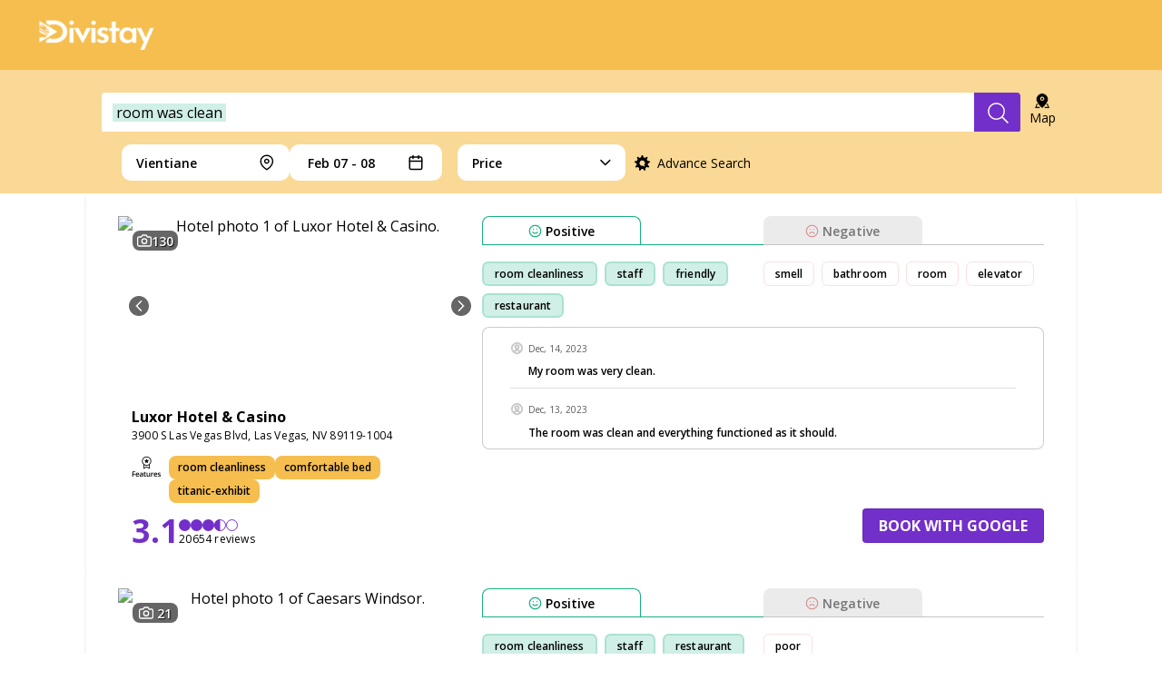

--- FILE ---
content_type: text/html; charset=utf-8
request_url: https://divistay.ai/Vientiane/room-was-clean
body_size: 111308
content:
<!DOCTYPE html><html lang="en"><head><meta charSet="utf-8"/><meta name="viewport" content="initial-scale=1.0, width=device-width"/><meta name="application-name" content="Best hotels with room was clean in Vientiane"/><meta name="apple-mobile-web-app-capable" content="yes"/><meta name="apple-mobile-web-app-status-bar-style" content="default"/><meta name="apple-mobile-web-app-title" content="Best hotels with room was clean in Vientiane"/><meta name="format-detection" content="telephone=no"/><meta name="mobile-web-app-capable" content="yes"/><meta name="msapplication-config" content="none"/><meta name="msapplication-tap-highlight" content="no"/><meta name="ir-site-verification-token" content="1191138238"/><meta name="article:published_time" content="Sat May 01 2021 00:00:00 GMT-0700 (Pacific Daylight Time)"/><meta name="article:modified_time" content="Wed Jan 28 2026 08:31:45 GMT-0800 (Pacific Standard Time)"/><meta property="og:type" content="website"/><meta property="og:title" content="Best hotels with room was clean in Vientiane"/><meta property="og:description" content="Best hotels for outdoor running."/><meta property="og:site_name" content="Best hotels with room was clean in Vientiane"/><meta property="og:url" content="https://divistay.ai"/><meta property="og:image" content="https://divistay.ai/images/thumbnail.jpg"/><meta name="og:locale" content="en_EN"/><link rel="shortcut icon" href="/logo/favicon.ico"/><link rel="apple-touch-icon" sizes="57x57" href="/logo/apple-icon-57x57.png"/><link rel="apple-touch-icon" sizes="60x60" href="/logo/apple-icon-60x60.png"/><link rel="apple-touch-icon" sizes="72x72" href="/logo/apple-icon-72x72.png"/><link rel="apple-touch-icon" sizes="76x76" href="/logo/apple-icon-76x76.png"/><link rel="apple-touch-icon" sizes="114x114" href="/logo/apple-icon-114x114.png"/><link rel="apple-touch-icon" sizes="120x120" href="/logo/apple-icon-120x120.png"/><link rel="apple-touch-icon" sizes="144x144" href="/logo/apple-icon-144x144.png"/><link rel="apple-touch-icon" sizes="152x152" href="/logo/apple-icon-152x152.png"/><link rel="apple-touch-icon" sizes="180x180" href="/logo/apple-icon-180x180.png"/><link rel="icon" type="image/png" sizes="192x192" href="/logo/android-icon-192x192.png"/><link rel="icon" type="image/png" sizes="32x32" href="/favicon-32x32.png"/><link rel="icon" type="image/png" sizes="96x96" href="/favicon-96x96.png"/><link rel="icon" type="image/png" sizes="16x16" href="/favicon-16x16.png"/><link rel="manifest" href="/manifest.json"/><meta name="msapplication-TileColor" content="#ffffff"/><meta name="msapplication-TileImage" content="/ms-icon-144x144.png"/><meta itemProp="name" content="Best hotels with room was clean in Vientiane"/><meta itemProp="description" content="Best hotels for outdoor running."/><meta name="twitter:card" content="summary"/><meta name="twitter:url" content="https://divistay.ai"/><meta name="twitter:title" content="Best hotels with room was clean in Vientiane"/><meta name="twitter:description" content="Best hotels for outdoor running."/><meta name="twitter:image" content="https://divistay.ai/images/thumbnail.jpg"/><meta name="twitter:creator" content="@Divinia"/><meta name="twitter:site" content="https://divistay.ai"/><link rel="manifest" href="/manifest.json"/><link rel="preconnect" href="https://fonts.googleapis.com"/><link rel="preconnect" href="https://fonts.gstatic.com" crossorigin="true"/><script async="" src="https://www.googletagmanager.com/gtag/js?id=G-X45ENNXPC7"></script><script>
              window.dataLayer = window.dataLayer || [];
              function gtag(){dataLayer.push(arguments);}
              gtag('js', new Date());
              gtag('config', 'G-X45ENNXPC7', {
                page_path: window.location.pathname,
              });
              </script><script>
        (function(w,d,s,l,i){w[l]=w[l]||[];w[l].push({'gtm.start':
        new Date().getTime(),event:'gtm.js'});var f=d.getElementsByTagName(s)[0],
        j=d.createElement(s),dl=l!='dataLayer'?'&l='+l:'';j.async=true;j.src=
        'https://www.googletagmanager.com/gtm.js?id='+i+dl;f.parentNode.insertBefore(j,f);
        })(window,document,'script','dataLayer','GTM-TKVK6XM');
              </script><link rel="canonical" href="/Vientiane/room-was-clean?"/><title>Divistay finds you the perfect hotel based on thousands of reviews, powered by AI.</title><meta name="description" content="With Divistay’s superior AI algorithm, you can find your perfect stay based on thousands of unbiased customer reviews. No place can understand your unique needs for hotels better than Divistay."/><meta name="keywords" content="Hotel, Hotels, lodging, accommodation, special offers, packages, specials, weekend breaks, city breaks, budget, cheap, discount, savings, room, was, clean"/><script type="application/ld+json">{
    "@context": "https://schema.org",
    "@type": "Article",
    "mainEntityOfPage": {
      "@type": "WebPage",
      "@id": "https://divistay.ai/Vientiane/room-was-clean"
    },
    "headline": "Divistay finds you the perfect hotel based on thousands of reviews, powered by AI.",
    "image": [
      "https://divistay.ai/images/divistay-home.jpg"
     ],
    "datePublished": "2026-01-28T19:28:32.802Z",
    "dateModified": "2026-01-28T19:28:32.802Z",
    "author": [{"@type": "Person","name": "Divinia"}],
    "publisher": {
      "@type": "Organization",
      "name": "Divistay",
      "logo": {
        "@type": "ImageObject",
        "url": "https://divistay.ai/images/logo/logoWhite.png"
      }
    },
    "description": "With Divistay’s superior AI algorithm, you can find your perfect stay based on thousands of unbiased customer reviews. No place can understand your unique needs for hotels better than Divistay. "
  }</script><meta name="next-head-count" content="58"/><script src="https://maps.googleapis.com/maps/api/js?key=AIzaSyDAptIajEn26_Rp-JPOZTbKg9sOyJZ2QUQ&amp;libraries=places" defer=""></script><link href=" https://fonts.googleapis.com/css2?family=Open+Sans:wght@400;600;700&amp;display=swap" rel="stylesheet"/><link rel="preconnect" href="https://fonts.gstatic.com" crossorigin /><link rel="preload" href="/_next/static/css/533fe668c26d055e.css" as="style"/><link rel="stylesheet" href="/_next/static/css/533fe668c26d055e.css" data-n-g=""/><link rel="preload" href="/_next/static/css/02409508432e1dfb.css" as="style"/><link rel="stylesheet" href="/_next/static/css/02409508432e1dfb.css" data-n-p=""/><noscript data-n-css=""></noscript><script defer="" nomodule="" src="/_next/static/chunks/polyfills-c67a75d1b6f99dc8.js"></script><script src="/_next/static/chunks/webpack-62c02dad1a6a4cb4.js" defer=""></script><script src="/_next/static/chunks/framework-10ae643bd7ba2303.js" defer=""></script><script src="/_next/static/chunks/main-b1241a9a70bb7dcd.js" defer=""></script><script src="/_next/static/chunks/pages/_app-fb28e7949588f978.js" defer=""></script><script src="/_next/static/chunks/29496363-e3cd2ab9707e396a.js" defer=""></script><script src="/_next/static/chunks/29107295-661baa9a9eae34db.js" defer=""></script><script src="/_next/static/chunks/75fc9c18-bb6bed8603a8233f.js" defer=""></script><script src="/_next/static/chunks/7d0bf13e-a3cb141a6be48364.js" defer=""></script><script src="/_next/static/chunks/585-f838d7f73db72c43.js" defer=""></script><script src="/_next/static/chunks/183-cddc3ffadbbad6bf.js" defer=""></script><script src="/_next/static/chunks/199-197a6417b4a879bb.js" defer=""></script><script src="/_next/static/chunks/pages/%5Bplace%5D/%5B%5B...q%5D%5D-4bee3feb7e60e353.js" defer=""></script><script src="/_next/static/A6C7VpqtsrPFokBcUBPJp/_buildManifest.js" defer=""></script><script src="/_next/static/A6C7VpqtsrPFokBcUBPJp/_ssgManifest.js" defer=""></script><style data-styled="" data-styled-version="5.3.11">:root{--font-sans-one:"Open Sans","Josefin Sans",-apple-system,BlinkMacSystemFont,system-ui,"Segoe UI","Oxygen",Helvetica,"Ubuntu","Cantarell","Fira Sans","Droid Sans","Helvetica Neue",Arial,sans-serif;--font-sans-two:"Open Sans","Josefin Sans",-apple-system,BlinkMacSystemFont,system-ui,"Segoe UI","Oxygen",Helvetica,"Ubuntu","Cantarell","Fira Sans","Droid Sans","Helvetica Neue",Arial,sans-serif;}/*!sc*/
body{margin:0px;overflow-x:hidden;width:100vw;height:100vh;}/*!sc*/
*{font-family:'Open Sans',sans-serif;font-display:swap;}/*!sc*/
*{box-sizing:border-box;}/*!sc*/
data-styled.g1[id="sc-global-iTkdvH1"]{content:"sc-global-iTkdvH1,"}/*!sc*/
.ebjPRL{display:inline-block;vertical-align:middle;overflow:hidden;}/*!sc*/
data-styled.g7[id="StyledIconBase-sc-ea9ulj-0"]{content:"ebjPRL,"}/*!sc*/
.diVwTk{display:-webkit-box;display:-webkit-flex;display:-ms-flexbox;display:flex;-webkit-flex-direction:column;-ms-flex-direction:column;flex-direction:column;-webkit-flex:1;-ms-flex:1;flex:1;min-height:55px;width:100%;font-family:"Open Sans",sans-serif;}/*!sc*/
.diVwTk > :last-child{border-bottom:none;}/*!sc*/
data-styled.g8[id="sc-iGgWBj"]{content:"diVwTk,"}/*!sc*/
.hklCjs{-webkit-flex:1;-ms-flex:1;flex:1;display:-webkit-box;display:-webkit-flex;display:-ms-flexbox;display:flex;-webkit-flex-direction:column;-ms-flex-direction:column;flex-direction:column;-webkit-align-items:flex-start;-webkit-box-align:flex-start;-ms-flex-align:flex-start;align-items:flex-start;border-bottom:1px solid #ddd;pointer-events:auto;}/*!sc*/
.hklCjs > p{word-wrap:break-word;margin:0 10px 10px 20px;text-align:start;width:calc(100% - 40px);font-weight:600;font-size:12px;line-height:16px;color:blue;text-align:left;color:#000;}/*!sc*/
.hklCjs > p > a{cursor:pointer;color:#732fca;}/*!sc*/
data-styled.g9[id="sc-gsFSXq"]{content:"hklCjs,"}/*!sc*/
.ccInUE{padding-top:15px;display:-webkit-box;display:-webkit-flex;display:-ms-flexbox;display:flex;-webkit-flex-direction:row;-ms-flex-direction:row;flex-direction:row;-webkit-box-pack:start;-webkit-justify-content:flex-start;-ms-flex-pack:start;justify-content:flex-start;-webkit-align-items:center;-webkit-box-align:center;-ms-flex-align:center;align-items:center;margin-bottom:0.65rem;}/*!sc*/
.ccInUE > div{display:-webkit-box;display:-webkit-flex;display:-ms-flexbox;display:flex;-webkit-align-items:center;-webkit-box-align:center;-ms-flex-align:center;align-items:center;height:15px;margin-right:5px;}/*!sc*/
.ccInUE > div > h4{color:blue;font-size:12px;line-height:8px;margin-left:5px;}/*!sc*/
.ccInUE > h4{display:-webkit-inline-box;display:-webkit-inline-flex;display:-ms-inline-flexbox;display:inline-flex;width:70px;color:rgba(0,0,0,0.65);font-style:normal;font-weight:400;font-size:10px;line-height:14px;margin:0;}/*!sc*/
@media (max-width:480px){.ccInUE > h4{font-size:12px;width:auto;}}/*!sc*/
data-styled.g10[id="sc-kAyceB"]{content:"ccInUE,"}/*!sc*/
.eVauqn{height:15px;width:15px;stroke-width:1;stroke:#c4c4c4;fill:#c4c4c4;shape-rendering:geometricPrecision;}/*!sc*/
data-styled.g11[id="sc-imWYAI"]{content:"eVauqn,"}/*!sc*/
.inRoNK{display:-webkit-box;display:-webkit-flex;display:-ms-flexbox;display:flex;-webkit-box-pack:center;-webkit-justify-content:center;-ms-flex-pack:center;justify-content:center;-webkit-align-items:center;-webkit-box-align:center;-ms-flex-align:center;align-items:center;height:27px;cursor:pointer;padding-right:12px;padding-left:12px;border:1px solid rgb(252,223,223);box-sizing:border-box;border-radius:6.43px;width:-webkit-fit-content;width:-moz-fit-content;width:fit-content;margin-right:8px;margin-top:8px;background:white;font-style:normal;font-weight:600;font-size:12px;line-height:22px;text-align:center;-webkit-letter-spacing:0.1px;-moz-letter-spacing:0.1px;-ms-letter-spacing:0.1px;letter-spacing:0.1px;color:#000000;white-space:nowrap;background-color:#FFFFFF;-webkit-transition:all 0.1s ease-in-out;transition:all 0.1s ease-in-out;}/*!sc*/
.inRoNK:hover{background-color:rgba(203,63,63,0.4);border:1px solid rgba(203,63,63,0);}/*!sc*/
data-styled.g12[id="sc-jXbUNg"]{content:"inRoNK,"}/*!sc*/
.cGzPao{border:2px solid rgba(23,175,130,0.2);background:rgba(23,175,130,0.2);white-space:nowrap;}/*!sc*/
.cGzPao:hover{background-color:rgba(23,175,130,0.4);border:1px solid rgba(203,63,63,0);}/*!sc*/
data-styled.g13[id="sc-dhKdcB"]{content:"cGzPao,"}/*!sc*/
.gCrjwa{font-style:normal;font-weight:600;font-size:14px;line-height:19px;-webkit-letter-spacing:0.1px;-moz-letter-spacing:0.1px;-ms-letter-spacing:0.1px;letter-spacing:0.1px;color:#000000;text-align:left;margin-left:4px;cursor:pointer;}/*!sc*/
data-styled.g15[id="sc-dAlyuH"]{content:"gCrjwa,"}/*!sc*/
.jdkCXt{height:15px;stroke-width:2;stroke:#17AF82;shape-rendering:geometricPrecision;}/*!sc*/
data-styled.g16[id="sc-jlZhew"]{content:"jdkCXt,"}/*!sc*/
.cVJAmX{height:15px;stroke-width:2;stroke:#CB3F3F;shape-rendering:geometricPrecision;}/*!sc*/
data-styled.g17[id="sc-cwHptR"]{content:"cVJAmX,"}/*!sc*/
.PNEaP{display:-webkit-box;display:-webkit-flex;display:-ms-flexbox;display:flex;-webkit-flex-direction:column;-ms-flex-direction:column;flex-direction:column;width:100%;min-width:220px;min-height:94px;}/*!sc*/
.PNEaP *{font-family:'Open Sans',sans-serif;}/*!sc*/
data-styled.g18[id="sc-jEACwC"]{content:"PNEaP,"}/*!sc*/
.kcHKDp{width:100%;display:-webkit-box;display:-webkit-flex;display:-ms-flexbox;display:flex;height:32px;}/*!sc*/
data-styled.g19[id="sc-cPiKLX"]{content:"kcHKDp,"}/*!sc*/
.gxevBw{width:100%;border-bottom:1px solid;border-bottom-color:#17AF82;}/*!sc*/
.diFTnk{width:100%;border-bottom:1px solid;border-bottom-color:#C4C4C4;}/*!sc*/
.jetBLG{width:100%;border-bottom:1px solid;border-bottom-color:#C4C4C4;display:none;}/*!sc*/
data-styled.g20[id="sc-dLMFU"]{content:"gxevBw,diFTnk,jetBLG,"}/*!sc*/
.uLFej{width:175px;height:31px;-webkit-flex-basis:100%;-ms-flex-preferred-size:100%;flex-basis:100%;display:-webkit-box;display:-webkit-flex;display:-ms-flexbox;display:flex;-webkit-box-pack:center;-webkit-justify-content:center;-ms-flex-pack:center;justify-content:center;-webkit-align-items:center;-webkit-box-align:center;-ms-flex-align:center;align-items:center;-webkit-transition:all 0.1s ease-in-out;transition:all 0.1s ease-in-out;background:#fff;border:1px solid #17AF82;border-bottom-width:0px;border-radius:8px 8px 0px 0px;text-transform:capitalize;}/*!sc*/
.uLFej:hover{background:#17AF8230;border:1px solid #00000000;border-bottom-width:0px;}/*!sc*/
.uLFej:hover > *{-webkit-filter:none;filter:none;}/*!sc*/
@media (max-width:768px){.uLFej{width:auto;}}/*!sc*/
.czpxBB{width:175px;height:31px;-webkit-flex-basis:100%;-ms-flex-preferred-size:100%;flex-basis:100%;display:-webkit-box;display:-webkit-flex;display:-ms-flexbox;display:flex;-webkit-box-pack:center;-webkit-justify-content:center;-ms-flex-pack:center;justify-content:center;-webkit-align-items:center;-webkit-box-align:center;-ms-flex-align:center;align-items:center;-webkit-transition:all 0.1s ease-in-out;transition:all 0.1s ease-in-out;background:#EBEBEB;border:1px solid #EBEBEB;border-bottom-width:0px;border-radius:8px 8px 0px 0px;text-transform:capitalize;}/*!sc*/
.czpxBB > *{-webkit-filter:opacity(0.5);filter:opacity(0.5);}/*!sc*/
.czpxBB:hover{background:#CB3F3F30;border:1px solid #00000000;border-bottom-width:0px;}/*!sc*/
.czpxBB:hover > *{-webkit-filter:none;filter:none;}/*!sc*/
@media (max-width:768px){.czpxBB{width:auto;}}/*!sc*/
data-styled.g22[id="sc-eldPxv"]{content:"uLFej,czpxBB,"}/*!sc*/
.gfClFT{display:-webkit-box;display:-webkit-flex;display:-ms-flexbox;display:flex;-webkit-flex-direction:row;-ms-flex-direction:row;flex-direction:row;-webkit-align-self:flex-start;-ms-flex-item-align:start;align-self:flex-start;-webkit-flex-wrap:wrap;-ms-flex-wrap:wrap;flex-wrap:wrap;margin:10px 0;min-height:70px;width:100%;}/*!sc*/
@media only screen and (max-width:1024px){.gfClFT{margin:20px 0 0 0;}}/*!sc*/
data-styled.g23[id="sc-fPXMVe"]{content:"gfClFT,"}/*!sc*/
.gLlYgp{width:50%;display:-webkit-box;display:-webkit-flex;display:-ms-flexbox;display:flex;-webkit-flex-direction:row;-ms-flex-direction:row;flex-direction:row;-webkit-flex-wrap:wrap;-ms-flex-wrap:wrap;flex-wrap:wrap;overflow:hidden;max-height:70px;}/*!sc*/
data-styled.g24[id="sc-gFqAkR"]{content:"gLlYgp,"}/*!sc*/
.iHLfHO{display:block;width:100%;height:135px;background:#ffffff;border:0.62px solid rgba(0,0,0,0.2);border-radius:8px;padding:0 30px;overflow:auto;font-weight:600;}/*!sc*/
@media only screen and (max-width:1024px){.iHLfHO{display:none;}}/*!sc*/
data-styled.g25[id="sc-ikkxIA"]{content:"iHLfHO,"}/*!sc*/
.hCdjDc{width:100%;border-radius:4px;background-color:white;box-sizing:border-box;font-family:"Open Sans",sans-serif;height:68px;background-color:transparent;padding:4px;}/*!sc*/
@media (max-width:1280px){.hCdjDc{height:48px;padding:9px 4px 1px 4px;}}/*!sc*/
.hCdjDc > form{height:60px;display:-webkit-box;display:-webkit-flex;display:-ms-flexbox;display:flex;-webkit-box-pack:center;-webkit-justify-content:center;-ms-flex-pack:center;justify-content:center;-webkit-flex:1;-ms-flex:1;flex:1;}/*!sc*/
@media (max-width:1280px){.hCdjDc > form{max-width:100%;height:48px;}}/*!sc*/
.hCdjDc > form > input{width:0;border:none;line-height:2rem;font-family:"Open sans",sans-serif;font-style:normal;font-weight:400;font-size:16px;line-height:22px;margin-left:0;padding:0;color:#000000;visibility:hidden;outline:none !important;border-radius:4px 0 0 4px;background-color:white;width:100%;padding-left:12px;visibility:visible;}/*!sc*/
.hCdjDc > form > input > ::-webkit-input-placeholder{color:#949292;}/*!sc*/
.hCdjDc > form > input > ::-moz-placeholder{color:#949292;}/*!sc*/
.hCdjDc > form > input > :-ms-input-placeholder{color:#949292;}/*!sc*/
.hCdjDc > form > input > ::placeholder{color:#949292;}/*!sc*/
@media (max-width:1280px){.hCdjDc > form > input{height:48px;}}/*!sc*/
.hCdjDc button{display:-webkit-box;display:-webkit-flex;display:-ms-flexbox;display:flex;-webkit-align-items:center;-webkit-box-align:center;-ms-flex-align:center;align-items:center;-webkit-box-pack:center;-webkit-justify-content:center;-ms-flex-pack:center;justify-content:center;height:60px;border:none;color:white;background-color:#732fca;border-radius:0 4px 4px 0px;cursor:pointer;min-width:137px;-webkit-transition:all 0.1s ease-in-out;transition:all 0.1s ease-in-out;}/*!sc*/
.hCdjDc button:hover{background-color:#916ddd;}/*!sc*/
.hCdjDc button > svg{display:-webkit-box;display:-webkit-flex;display:-ms-flexbox;display:flex;-webkit-align-items:center;-webkit-box-align:center;-ms-flex-align:center;align-items:center;-webkit-box-pack:center;-webkit-justify-content:center;-ms-flex-pack:center;justify-content:center;background-repeat:no-repeat;display:none;}/*!sc*/
.hCdjDc button > svg::before{content:"";position:relative;width:1.2rem;height:1.4rem;}/*!sc*/
@media (max-width:1280px){.hCdjDc button{width:53px;height:48px;min-width:50px;}.hCdjDc button span{display:none;}.hCdjDc button svg{display:inline-block;}}/*!sc*/
@media (min-width:769px)  and (max-width:1024px){.hCdjDc button{min-width:53px;width:53px;}.hCdjDc button span{display:none;}.hCdjDc button svg{display:inline-block;}}/*!sc*/
.hCdjDc button span{font-family:"Josefin Sans",sans-serif;font-style:normal;font-weight:700;font-size:16px;line-height:22px;text-transform:uppercase;}/*!sc*/
@media (max-width:724px){.hCdjDc{max-width:revert;}}/*!sc*/
data-styled.g33[id="sc-bXCLTC"]{content:"hCdjDc,"}/*!sc*/
.fBKXyo span{text-transform:capitalize;display:inline-block;}/*!sc*/
data-styled.g38[id="sc-iHGNWf"]{content:"fBKXyo,"}/*!sc*/
.hOTKjB{display:-webkit-box;display:-webkit-flex;display:-ms-flexbox;display:flex;-webkit-box-pack:center;-webkit-justify-content:center;-ms-flex-pack:center;justify-content:center;font-family:"Open Sans",sans-serif;font-style:normal;height:auto;background:#F6BE4F;color:#ffffff;padding:60px 440px;}/*!sc*/
@media (min-width:1440px) and (max-width:1919px){.hOTKjB{padding:60px 200px;}}/*!sc*/
@media (min-width:1240px) and (max-width:1439px){.hOTKjB{padding:60px 100px;}}/*!sc*/
@media (min-width:900px) and (max-width:1239px){.hOTKjB{padding:60px 30px;}}/*!sc*/
@media (min-width:600px) and (max-width:899px){.hOTKjB{padding:60px 32px;}}/*!sc*/
@media (max-width:599px){.hOTKjB{-webkit-box-pack:start;-webkit-justify-content:flex-start;-ms-flex-pack:start;justify-content:flex-start;padding:40px 16px;}}/*!sc*/
data-styled.g43[id="sc-cWSHoV"]{content:"hOTKjB,"}/*!sc*/
.phJJi{display:-webkit-box;display:-webkit-flex;display:-ms-flexbox;display:flex;max-width:1040px;gap:0px 118px;}/*!sc*/
@media (min-width:900px) and (max-width:1239px){.phJJi{max-width:840px;gap:0px 18px;}}/*!sc*/
@media (min-width:600px) and (max-width:899px){.phJJi{-webkit-flex-wrap:wrap;-ms-flex-wrap:wrap;flex-wrap:wrap;max-width:536px;gap:40px 0;}}/*!sc*/
@media (max-width:599px){.phJJi{-webkit-flex-wrap:wrap;-ms-flex-wrap:wrap;flex-wrap:wrap;max-width:358px;gap:48px 0;}}/*!sc*/
data-styled.g44[id="sc-eBMEME"]{content:"phJJi,"}/*!sc*/
.fdcXeZ{width:100%;display:-webkit-box;display:-webkit-flex;display:-ms-flexbox;display:flex;-webkit-flex-direction:column;-ms-flex-direction:column;flex-direction:column;font-weight:400;font-size:12px;line-height:24px;}/*!sc*/
@media (min-width:600px) and (max-width:899px){.fdcXeZ{width:50%;}}/*!sc*/
data-styled.g45[id="sc-dCFHLb"]{content:"fdcXeZ,"}/*!sc*/
.giGTmX{width:auto;height:25px;}/*!sc*/
.giGTmX img{width:auto;height:25px;}/*!sc*/
@media (min-width:900px){.giGTmX{width:100%;}}/*!sc*/
data-styled.g46[id="sc-fhzFiK"]{content:"giGTmX,"}/*!sc*/
.hDKdYI{font-family:"Open Sans";font-weight:400;font-size:12px;line-height:18px;-webkit-letter-spacing:0.4px;-moz-letter-spacing:0.4px;-ms-letter-spacing:0.4px;letter-spacing:0.4px;margin:8px 0;}/*!sc*/
@media (min-width:480px) and (max-width:599px){.hDKdYI{width:calc(100% - 32px);}}/*!sc*/
@media (min-width:390px) and (max-width:479px){.hDKdYI{width:calc(100% - 16px);}}/*!sc*/
@media (max-width:389px){.hDKdYI{width:288px;}}/*!sc*/
data-styled.g47[id="sc-jxOSlx"]{content:"hDKdYI,"}/*!sc*/
.kZjpDH{display:-webkit-box;display:-webkit-flex;display:-ms-flexbox;display:flex;-webkit-box-pack:start;-webkit-justify-content:flex-start;-ms-flex-pack:start;justify-content:flex-start;-webkit-align-items:center;-webkit-box-align:center;-ms-flex-align:center;align-items:center;}/*!sc*/
.kZjpDH > a{display:-webkit-box;display:-webkit-flex;display:-ms-flexbox;display:flex;-webkit-align-items:center;-webkit-box-align:center;-ms-flex-align:center;align-items:center;-webkit-box-pack:center;-webkit-justify-content:center;-ms-flex-pack:center;justify-content:center;width:48px;height:48px;}/*!sc*/
.kZjpDH > a > svg > path{fill:#ffffff;}/*!sc*/
.kZjpDH > a > img{height:20px;}/*!sc*/
.kZjpDH > a:hover > svg > path{fill:#732FCA;}/*!sc*/
@media (min-width:480px) and (max-width:599px){.kZjpDH{width:calc(100% - 32px);}}/*!sc*/
@media (min-width:390px) and (max-width:479px){.kZjpDH{width:calc(100% - 16px);}}/*!sc*/
@media (max-width:389px){.kZjpDH{width:288px;}}/*!sc*/
data-styled.g48[id="sc-lcIPJg"]{content:"kZjpDH,"}/*!sc*/
.BHSXO{display:-webkit-box;display:-webkit-flex;display:-ms-flexbox;display:flex;-webkit-flex-direction:row;-ms-flex-direction:row;flex-direction:row;-webkit-box-pack:start;-webkit-justify-content:flex-start;-ms-flex-pack:start;justify-content:flex-start;gap:12px;padding:16px 0 0 0;margin:0;width:303px;}/*!sc*/
.BHSXO > li{list-style:none;}/*!sc*/
.BHSXO > li > a{font-family:"Open Sans";font-weight:400;font-size:12px;line-height:18px;-webkit-letter-spacing:0.4px;-moz-letter-spacing:0.4px;-ms-letter-spacing:0.4px;letter-spacing:0.4px;-webkit-text-decoration-line:underline;text-decoration-line:underline;cursor:pointer;color:#ffffff;}/*!sc*/
.BHSXO > li > a:hover{color:#732FCA;}/*!sc*/
@media (min-width:600px) and (max-width:899px){.BHSXO{width:100%;-webkit-flex-direction:column;-ms-flex-direction:column;flex-direction:column;-webkit-box-pack:justify;-webkit-justify-content:space-between;-ms-flex-pack:justify;justify-content:space-between;}}/*!sc*/
@media (max-width:599px){.BHSXO{width:calc(100% - 16px);-webkit-flex-direction:column;-ms-flex-direction:column;flex-direction:column;-webkit-box-pack:justify;-webkit-justify-content:space-between;-ms-flex-pack:justify;justify-content:space-between;}}/*!sc*/
data-styled.g49[id="sc-kdBSHD"]{content:"BHSXO,"}/*!sc*/
.erhItM{width:100%;display:-webkit-box;display:-webkit-flex;display:-ms-flexbox;display:flex;-webkit-flex-direction:column;-ms-flex-direction:column;flex-direction:column;}/*!sc*/
@media (min-width:600px) and (max-width:899px){.erhItM{-webkit-order:2;-ms-flex-order:2;order:2;width:50%;}}/*!sc*/
@media (max-width:599px){.erhItM{-webkit-order:2;-ms-flex-order:2;order:2;}}/*!sc*/
data-styled.g50[id="sc-tagGq"]{content:"erhItM,"}/*!sc*/
.ldAzGT{font-family:"Open Sans";font-weight:600;font-size:14px;line-height:21px;-webkit-letter-spacing:-0.21px;-moz-letter-spacing:-0.21px;-ms-letter-spacing:-0.21px;letter-spacing:-0.21px;margin:0 0 8px 0;}/*!sc*/
data-styled.g51[id="sc-esYiGF"]{content:"ldAzGT,"}/*!sc*/
.gtIuCq{margin-top:8px;width:248px;height:1px;background-color:#ffffff1f;}/*!sc*/
data-styled.g52[id="sc-fXSgeo"]{content:"gtIuCq,"}/*!sc*/
.bnOQfH{grid-area:otherProducts;margin:0;width:-webkit-fit-content;width:-moz-fit-content;width:fit-content;font-weight:700;font-size:16px;line-height:24px;padding:0;margin:16px 0 0 0;}/*!sc*/
.bnOQfH > li{width:-webkit-fit-content;width:-moz-fit-content;width:fit-content;list-style:none;display:-webkit-box;display:-webkit-flex;display:-ms-flexbox;display:flex;-webkit-align-items:center;-webkit-box-align:center;-ms-flex-align:center;align-items:center;}/*!sc*/
.bnOQfH > li > a{display:-webkit-box;display:-webkit-flex;display:-ms-flexbox;display:flex;-webkit-align-items:center;-webkit-box-align:center;-ms-flex-align:center;align-items:center;width:110px;}/*!sc*/
.bnOQfH > li > a > img{height:20px;margin-right:16px;}/*!sc*/
data-styled.g53[id="sc-JrDLc"]{content:"bnOQfH,"}/*!sc*/
.bPYvLm{height:20px;width:auto;}/*!sc*/
.eqYaXS{height:20px;width:auto;}/*!sc*/
.UFIeq{height:20px;width:auto;}/*!sc*/
data-styled.g54[id="sc-fjvvzt"]{content:"bPYvLm,eqYaXS,UFIeq,oLiHr,"}/*!sc*/
.iZSNlE{display:-webkit-box;display:-webkit-flex;display:-ms-flexbox;display:flex;-webkit-box-pack:start;-webkit-justify-content:flex-start;-ms-flex-pack:start;justify-content:flex-start;-webkit-align-items:center;-webkit-box-align:center;-ms-flex-align:center;align-items:center;}/*!sc*/
.iZSNlE > a{display:-webkit-box;display:-webkit-flex;display:-ms-flexbox;display:flex;-webkit-align-items:center;-webkit-box-align:center;-ms-flex-align:center;align-items:center;-webkit-box-pack:center;-webkit-justify-content:center;-ms-flex-pack:center;justify-content:center;width:48px;height:48px;}/*!sc*/
.iZSNlE > a > svg > path{fill:#ffffff;}/*!sc*/
.iZSNlE > a > img{height:20px;}/*!sc*/
.iZSNlE > a:hover > svg > path{fill:#732FCA;}/*!sc*/
data-styled.g55[id="sc-bbSZdi"]{content:"iZSNlE,"}/*!sc*/
.bltKa-d{width:100%;display:-webkit-box;display:-webkit-flex;display:-ms-flexbox;display:flex;-webkit-flex-direction:column;-ms-flex-direction:column;flex-direction:column;row-gap:8px;}/*!sc*/
@media (max-width:899px){.bltKa-d{-webkit-order:3;-ms-flex-order:3;order:3;}}/*!sc*/
data-styled.g56[id="sc-fBWQRz"]{content:"bltKa-d,"}/*!sc*/
.iqlUSF{margin-top:8px;width:248px;height:1px;background-color:#ffffff1f;}/*!sc*/
data-styled.g57[id="sc-hknOHE"]{content:"iqlUSF,"}/*!sc*/
.bqxhER{font-family:"Open Sans";font-weight:600;font-size:14px;line-height:21px;-webkit-letter-spacing:-0.21px;-moz-letter-spacing:-0.21px;-ms-letter-spacing:-0.21px;letter-spacing:-0.21px;margin:0;}/*!sc*/
data-styled.g58[id="sc-uVWWZ"]{content:"bqxhER,"}/*!sc*/
.ipYDew{display:-webkit-box;display:-webkit-flex;display:-ms-flexbox;display:flex;-webkit-flex-direction:column;-ms-flex-direction:column;flex-direction:column;row-gap:4px;}/*!sc*/
data-styled.g59[id="sc-hCPjZK"]{content:"ipYDew,"}/*!sc*/
.dEkYen{font-family:"Open Sans";font-weight:400;font-size:12px;line-height:18px;-webkit-letter-spacing:0.4px;-moz-letter-spacing:0.4px;-ms-letter-spacing:0.4px;letter-spacing:0.4px;color:#ffffff;-webkit-text-decoration:none;text-decoration:none;}/*!sc*/
.dEkYen:hover,.dEkYen:active{color:#732FCA;}/*!sc*/
data-styled.g60[id="sc-Nxspf"]{content:"dEkYen,"}/*!sc*/
.fJGvhm{display:-webkit-box;display:-webkit-flex;display:-ms-flexbox;display:flex;-webkit-flex-direction:column;-ms-flex-direction:column;flex-direction:column;width:100%;margin:auto;display:-webkit-box;display:-webkit-flex;display:-ms-flexbox;display:flex;min-height:100vh;}/*!sc*/
data-styled.g72[id="sc-jnOGJG"]{content:"fJGvhm,"}/*!sc*/
.hBoKTf{background-color:#f6be4f;display:-webkit-box;display:-webkit-flex;display:-ms-flexbox;display:flex;height:77px;-webkit-box-pack:justify;-webkit-justify-content:space-between;-ms-flex-pack:justify;justify-content:space-between;-webkit-align-items:center;-webkit-box-align:center;-ms-flex-align:center;align-items:center;padding:0 40px;}/*!sc*/
.hBoKTf > a > img{height:40px;width:auto;}/*!sc*/
@media (max-width:767px){.hBoKTf{height:50px;padding:0 20px;}.hBoKTf > a > img{height:30px;width:auto;}}/*!sc*/
data-styled.g73[id="sc-dZoequ"]{content:"hBoKTf,"}/*!sc*/
.dcNUxQ{font-family:'Open Sans';font-style:normal;font-weight:700;font-size:16px;line-height:32px;color:#fff;}/*!sc*/
data-styled.g74[id="sc-eZkCL"]{content:"dcNUxQ,"}/*!sc*/
.cuDEah{display:block;}/*!sc*/
data-styled.g77[id="sc-kAkpmW"]{content:"cuDEah,"}/*!sc*/
.cKbKot{border:0;padding:0;cursor:pointer;height:40px;border-radius:10px;padding:2px 16px;display:-webkit-box;display:-webkit-flex;display:-ms-flexbox;display:flex;-webkit-align-items:center;-webkit-box-align:center;-ms-flex-align:center;align-items:center;-webkit-box-pack:justify;-webkit-justify-content:space-between;-ms-flex-pack:justify;justify-content:space-between;width:100%;background-color:#fff;color:#000;}/*!sc*/
.cKbKot img{width:18px;height:18px;}/*!sc*/
.cKbKot span{margin-left:10px;font-style:normal;font-weight:600;font-size:16px;}/*!sc*/
.cKbKot input{font-size:16px;height:100%;}/*!sc*/
.cKbKot:active,.cKbKot:focus{outline:0;}/*!sc*/
data-styled.g78[id="sc-gFVvzn"]{content:"cKbKot,"}/*!sc*/
.gZaBKP{-webkit-filter:'inverter(1)';filter:'inverter(1)';}/*!sc*/
data-styled.g79[id="sc-brPLxw"]{content:"gZaBKP,"}/*!sc*/
.ixiZmP{font-weight:600;font-size:14px;line-height:19px;width:100px;text-align:left;white-space:nowrap;overflow:hidden;text-overflow:ellipsis;}/*!sc*/
data-styled.g80[id="sc-iMWBiJ"]{content:"ixiZmP,"}/*!sc*/
.czCjMM{position:relative;}/*!sc*/
.czCjMM > :last-child{top:46px;}/*!sc*/
@media (max-width:990px){.czCjMM > :last-child{top:auto;}}/*!sc*/
data-styled.g81[id="sc-fvtFIe"]{content:"czCjMM,"}/*!sc*/
.dBHcit{position:relative;}/*!sc*/
.fQtKBF{padding:30px;color:#ffffff;}/*!sc*/
data-styled.g82[id="sc-bBeLUv"]{content:"dBHcit,fQtKBF,"}/*!sc*/
.kEJwpm{border:10px;padding:0;cursor:pointer;height:40px;background:#fff;color:#000;border-radius:10px;padding:2px 16px;display:-webkit-box;display:-webkit-flex;display:-ms-flexbox;display:flex;-webkit-align-items:center;-webkit-box-align:center;-ms-flex-align:center;align-items:center;width:100%;}/*!sc*/
.kEJwpm span{margin-left:10px;font-style:normal;font-weight:600;font-size:16px;}/*!sc*/
.kEJwpm input{height:100%;}/*!sc*/
.kEJwpm:active,.kEJwpm:focus{outline:0;}/*!sc*/
data-styled.g99[id="sc-fBdRDi"]{content:"kEJwpm,"}/*!sc*/
.jkTyFa{position:absolute;right:16px;width:12px;height:22px;}/*!sc*/
data-styled.g100[id="sc-kbhJrz"]{content:"jkTyFa,"}/*!sc*/
.hHFmnx{width:130px;font-weight:600;font-size:14px;line-height:19px;white-space:nowrap;text-align:left;}/*!sc*/
data-styled.g105[id="sc-eyvILC"]{content:"hHFmnx,"}/*!sc*/
.klTJoc{width:100%;z-index:2;background-color:#fad895;display:-webkit-box;display:-webkit-flex;display:-ms-flexbox;display:flex;-webkit-box-pack:center;-webkit-justify-content:center;-ms-flex-pack:center;justify-content:center;margin:0 auto -2px auto;height:70px;padding-top:16px;padding-left:104px;padding-right:104px;}/*!sc*/
.klTJoc > :first-child{height:44px;padding:9px 4px 1px 4px;max-width:1020px;}/*!sc*/
@media screen and (max-width:834px){.klTJoc > :first-child{max-width:90vw;}}/*!sc*/
.klTJoc > :first-child > form{height:44px;}/*!sc*/
.klTJoc > :first-child > form > input{height:44px;}/*!sc*/
.klTJoc > :first-child > form > button{height:44px;}/*!sc*/
@media (max-width:1024px){.klTJoc{padding-top:16px;padding-left:45px;padding-right:45px;height:64px;height:70px;margin-bottom:-6px;}}/*!sc*/
@media (max-width:414px){.klTJoc{padding:12px 25px;}}/*!sc*/
data-styled.g112[id="sc-dkmUuB"]{content:"klTJoc,"}/*!sc*/
.cxXlCp{font-family:'Open Sans';width:100%;background-color:#fad895;position:-webkit-sticky;position:sticky;z-index:9;top:0;padding:0 104px;}/*!sc*/
.cxXlCp > div{max-width:1020px;margin:0 auto;padding:14px 0 14px 4px;display:-webkit-box;display:-webkit-flex;display:-ms-flexbox;display:flex;-webkit-box-pack:start;-webkit-justify-content:flex-start;-ms-flex-pack:start;justify-content:flex-start;-webkit-align-items:center;-webkit-box-align:center;-ms-flex-align:center;align-items:center;-webkit-flex-direction:row;-ms-flex-direction:row;flex-direction:row;-webkit-flex-wrap:wrap;-ms-flex-wrap:wrap;flex-wrap:wrap;color:#000;gap:7px 3.5px;}/*!sc*/
.cxXlCp > div > div{margin:0;width:185px;max-height:40px;}/*!sc*/
.cxXlCp > div .react-datepicker{box-shadow:0px 5px 5px -3px rgba(0,0,0,0.2), 0px 8px 10px 1px rgba(0,0,0,0.14), 0px 3px 14px 2px rgba(0,0,0,0.12);}/*!sc*/
.cxXlCp > div .react-datepicker__current-month,.cxXlCp > div .react-datepicker-time__header,.cxXlCp > div .react-datepicker-year-header{font-family:'Open Sans';color:#000000de;font-weight:600;line-height:21px;font-size:14px;}/*!sc*/
.cxXlCp > div .react-datepicker__day-name{font-family:'Open Sans';color:#00000061;font-weight:400;font-size:12px;}/*!sc*/
.cxXlCp > div .react-datepicker__day,.cxXlCp > div .react-datepicker__month-text,.cxXlCp > div .react-datepicker__quarter-text,.cxXlCp > div .react-datepicker__year-text{font-family:'Open Sans';color:#000000de;font-weight:400;font-size:14px;}/*!sc*/
.cxXlCp > div .react-datepicker__day--disabled,.cxXlCp > div .react-datepicker__month-text--disabled,.cxXlCp > div .react-datepicker__quarter-text--disabled,.cxXlCp > div .react-datepicker__year-text--disabled{cursor:default !important;font-family:'Open Sans';color:#ccc !important;font-weight:400;font-size:14px;}/*!sc*/
.cxXlCp > div > div > .react-datepicker__tab-loop > .react-datepicker-popper{padding-top:0px;}/*!sc*/
.cxXlCp > div > div > .react-datepicker__tab-loop > .react-datepicker-popper > div > .react-datepicker > .react-datepicker__month-container > .react-datepicker__header{background-color:#ffffff;}/*!sc*/
.cxXlCp > div > div > .react-datepicker__tab-loop > .react-datepicker-popper > div > .react-datepicker > .react-datepicker__month-container > .react-datepicker__month > .react-datepicker__week > .react-datepicker__day:hover{background-color:#f6be4f;color:#ffffff;border-radius:18px;}/*!sc*/
.cxXlCp > div > div > .react-datepicker__tab-loop > .react-datepicker-popper > div > .react-datepicker > .react-datepicker__month-container > .react-datepicker__month > .react-datepicker__week > .react-datepicker__day:visited{background-color:#f6be4f;color:#ffffff;border-radius:18px;}/*!sc*/
.cxXlCp > div > div > .react-datepicker__tab-loop > .react-datepicker-popper > div > .react-datepicker > .react-datepicker__month-container > .react-datepicker__month > .react-datepicker__week > .react-datepicker__day:focus-visible{background-color:#f6be4f;color:#ffffff;border-radius:18px;}/*!sc*/
.cxXlCp > div > div > .react-datepicker__tab-loop > .react-datepicker-popper > div > .react-datepicker > .react-datepicker__month-container > .react-datepicker__month > .react-datepicker__week > .react-datepicker__day--in-range{background-color:#f6be4f;color:#ffffff;border-radius:18px;}/*!sc*/
.cxXlCp > div > div > .react-datepicker__tab-loop > .react-datepicker-popper > div > .react-datepicker > .react-datepicker__month-container > .react-datepicker__month > .react-datepicker__week > .react-datepicker__day--selected,.cxXlCp > div > div > .react-datepicker__tab-loop > .react-datepicker-popper > div > .react-datepicker > .react-datepicker__month-container > .react-datepicker__month > .react-datepicker__week .react-datepicker__day--range-end,.cxXlCp > div > div > .react-datepicker__tab-loop > .react-datepicker-popper > div > .react-datepicker > .react-datepicker__month-container > .react-datepicker__month > .react-datepicker__week .react-datepicker__day--range-start{background-color:#f6be4f !important;color:#ffffff !important;border-radius:18px;}/*!sc*/
.cxXlCp > div > div > .react-datepicker__tab-loop > .react-datepicker-popper > div > .react-datepicker > .react-datepicker__month-container > .react-datepicker__month > .react-datepicker__week > .react-datepicker__day--keyboard-selected{background-color:#ffffff;color:#000;}/*!sc*/
.cxXlCp > div > div > .react-datepicker__tab-loop > .react-datepicker-popper > div > .react-datepicker > .react-datepicker__month-container > .react-datepicker__month > .react-datepicker__week .react-datepicker__day--in-selecting-range:not(.react-datepicker__day--in-range,.react-datepicker__month-text--in-range,.react-datepicker__quarter-text--in-range,.react-datepicker__year-text--in-range),.cxXlCp > div > div > .react-datepicker__tab-loop > .react-datepicker-popper > div > .react-datepicker > .react-datepicker__month-container > .react-datepicker__month > .react-datepicker__week .react-datepicker__month-text--in-selecting-range:not(.react-datepicker__day--in-range,.react-datepicker__month-text--in-range,.react-datepicker__quarter-text--in-range,.react-datepicker__year-text--in-range),.cxXlCp > div > div > .react-datepicker__tab-loop > .react-datepicker-popper > div > .react-datepicker > .react-datepicker__month-container > .react-datepicker__month > .react-datepicker__week .react-datepicker__quarter-text--in-selecting-range:not(.react-datepicker__day--in-range,.react-datepicker__month-text--in-range,.react-datepicker__quarter-text--in-range,.react-datepicker__year-text--in-range),.cxXlCp > div > div > .react-datepicker__tab-loop > .react-datepicker-popper > div > .react-datepicker > .react-datepicker__month-container > .react-datepicker__month > .react-datepicker__week .react-datepicker__year-text--in-selecting-range:not(.react-datepicker__day--in-range,.react-datepicker__month-text--in-range,.react-datepicker__quarter-text--in-range,.react-datepicker__year-text--in-range){background-color:#f6be4f;color:#ffffff;border-radius:18px;}/*!sc*/
@media screen and (max-width:1024px){.cxXlCp > div{margin:0;padding:14px 45px;}.cxXlCp > div > div{-webkit-flex-basis:calc(50% - 2px);-ms-flex-preferred-size:calc(50% - 2px);flex-basis:calc(50% - 2px);}}/*!sc*/
@media screen and (max-width:744px){.cxXlCp > div{margin:0;padding:12px 24px;}.cxXlCp > div > div{-webkit-flex-basis:calc(50% - 2px);-ms-flex-preferred-size:calc(50% - 2px);flex-basis:calc(50% - 2px);}}/*!sc*/
@media (max-width:414px){.cxXlCp > div{padding:12px 4px;}}/*!sc*/
@media screen and (max-width:1024px){.cxXlCp{padding:0;}}/*!sc*/
data-styled.g113[id="sc-ejfMa-d"]{content:"cxXlCp,"}/*!sc*/
.kluflL{cursor:pointer;font-family:'Open Sans';font-style:normal;font-weight:400;font-size:14px;line-height:19px;display:-webkit-inline-box;display:-webkit-inline-flex;display:-ms-inline-flexbox;display:inline-flex;-webkit-align-items:center;-webkit-box-align:center;-ms-flex-align:center;align-items:center;color:#000;margin-left:10px;}/*!sc*/
.kluflL > svg,.kluflL img{margin-right:7.5px;width:18px;}/*!sc*/
data-styled.g114[id="sc-iEXKAA"]{content:"kluflL,"}/*!sc*/
.hceNBd{cursor:pointer;font-family:'Open Sans';font-style:normal;font-weight:400;font-size:14px;line-height:19px;display:-webkit-inline-box;display:-webkit-inline-flex;display:-ms-inline-flexbox;display:inline-flex;-webkit-align-items:center;-webkit-box-align:center;-ms-flex-align:center;align-items:center;color:#000;margin-left:10px;}/*!sc*/
.hceNBd > svg{margin-right:7.5px;}/*!sc*/
@media screen and (max-width:1280px){.hceNBd{justify-self:flex-end;}}/*!sc*/
data-styled.g115[id="sc-EgOXT"]{content:"hceNBd,"}/*!sc*/
.cFSyQv{stroke-width:2;height:1.5rem;width:1.5rem;border-radius:50%;cursor:pointer;display:none;color:#000;}/*!sc*/
@media (max-width:767px){.cFSyQv{display:block;}}/*!sc*/
data-styled.g116[id="sc-eZYNyq"]{content:"cFSyQv,"}/*!sc*/
.jUpbgj{z-index:99;width:100vw;overflow-x:auto;padding:0 20px;display:none;}/*!sc*/
.jUpbgj::-webkit-scrollbar{display:none;}/*!sc*/
@media (max-width:767px){.jUpbgj{display:-webkit-box;display:-webkit-flex;display:-ms-flexbox;display:flex;}.jUpbgj > div > .react-datepicker__portal{z-index:9;padding-top:100px;background-color:rgba(0,0,0,0.5);}.jUpbgj > div > .react-datepicker__portal > div > .react-datepicker{border:none;background-color:#fff;min-height:calc(100vh - 90px);max-height:calc(100vh - 90px);border-radius:20px 20px 0 0;}.jUpbgj > div > .react-datepicker__portal > div > .react-datepicker > .react-datepicker__navigation--next{top:15px;right:10vw;}.jUpbgj > div > .react-datepicker__portal > div > .react-datepicker > .react-datepicker__navigation--previous{top:15px;left:10vw;}.jUpbgj > div > .react-datepicker__portal > div > .react-datepicker > .react-datepicker__month-container > .react-datepicker__header{width:100vw;background-color:#fff;border:none;border-radius:20px;}.jUpbgj > div > .react-datepicker__portal > div > .react-datepicker > .react-datepicker__month-container > .react-datepicker__header > .react-datepicker__current-month{height:6vh;font-weight:normal;font-size:18px;display:-webkit-box;display:-webkit-flex;display:-ms-flexbox;display:flex;-webkit-box-pack:center;-webkit-justify-content:center;-ms-flex-pack:center;justify-content:center;-webkit-align-items:center;-webkit-box-align:center;-ms-flex-align:center;align-items:center;}.jUpbgj > div > .react-datepicker__portal > div > .react-datepicker > .react-datepicker__month-container > .react-datepicker__header > .react-datepicker__day-names > .react-datepicker__day-name{width:2.5rem;line-height:2.5rem;}.jUpbgj > div > .react-datepicker__portal > div > .react-datepicker > .react-datepicker__month-container > .react-datepicker__month > .react-datepicker__week > .react-datepicker__day{width:2.5rem;line-height:2.5rem;}.jUpbgj > div > .react-datepicker__portal > div > .react-datepicker > .react-datepicker__month-container > .react-datepicker__month > .react-datepicker__week > .react-datepicker__day--in-range{background-color:#f9f9f9;color:#f6be4f;}.jUpbgj > div > .react-datepicker__portal > div > .react-datepicker > .react-datepicker__month-container > .react-datepicker__month > .react-datepicker__week > .react-datepicker__day--selected,.jUpbgj > div > .react-datepicker__portal > div > .react-datepicker > .react-datepicker__month-container > .react-datepicker__month > .react-datepicker__week .react-datepicker__day--range-end,.jUpbgj > div > .react-datepicker__portal > div > .react-datepicker > .react-datepicker__month-container > .react-datepicker__month > .react-datepicker__week .react-datepicker__day--range-start{background-color:#f6be4f !important;color:#fff !important;border-radius:0;}.jUpbgj > div > .react-datepicker__portal > div > .react-datepicker > .react-datepicker__month-container > .react-datepicker__month > .react-datepicker__week > .react-datepicker__day--keyboard-selected{background-color:#fff;color:#000;}.jUpbgj > div > .react-datepicker__portal > div > .react-datepicker > .react-datepicker__month-container > .react-datepicker__month > .react-datepicker__week .react-datepicker__day--in-selecting-range:not(.react-datepicker__day--in-range,.react-datepicker__month-text--in-range,.react-datepicker__quarter-text--in-range,.react-datepicker__year-text--in-range),.jUpbgj > div > .react-datepicker__portal > div > .react-datepicker > .react-datepicker__month-container > .react-datepicker__month > .react-datepicker__week .react-datepicker__month-text--in-selecting-range:not(.react-datepicker__day--in-range,.react-datepicker__month-text--in-range,.react-datepicker__quarter-text--in-range,.react-datepicker__year-text--in-range),.jUpbgj > div > .react-datepicker__portal > div > .react-datepicker > .react-datepicker__month-container > .react-datepicker__month > .react-datepicker__week .react-datepicker__quarter-text--in-selecting-range:not(.react-datepicker__day--in-range,.react-datepicker__month-text--in-range,.react-datepicker__quarter-text--in-range,.react-datepicker__year-text--in-range),.jUpbgj > div > .react-datepicker__portal > div > .react-datepicker > .react-datepicker__month-container > .react-datepicker__month > .react-datepicker__week .react-datepicker__year-text--in-selecting-range:not(.react-datepicker__day--in-range,.react-datepicker__month-text--in-range,.react-datepicker__quarter-text--in-range,.react-datepicker__year-text--in-range){background-color:#f9f9f9;color:#f6be4f;}}/*!sc*/
@media (max-width:400px){.jUpbgj .react-datepicker__portal{background-color:#ffffff00;width:100%;padding-top:50%;}.jUpbgj .react-datepicker__navigation:hover *::before,.jUpbgj .react-datepicker__navigation-icon--next::before{border-color:#0000008f;border-width:2px 2px 0 0;border-style:solid;color:#0000008f;}.jUpbgj .react-datepicker{border-radius:10px 10px 0 0;height:220vw;min-width:390px;}.jUpbgj .react-datepicker__header{background-color:#fff;}.jUpbgj .react-datepicker__day:hover,.jUpbgj .react-datepicker__month-text:hover,.jUpbgj .react-datepicker__quarter-text:hover,.jUpbgj .react-datepicker__year-text:hover{background-color:#f6be4f;color:#f9f9f9;border-radius:18px;}.jUpbgj .react-datepicker__month-container{float:none;}.jUpbgj .react-datepicker__day--selected,.jUpbgj .react-datepicker__day--in-selecting-range,.jUpbgj .react-datepicker__day--in-range,.jUpbgj .react-datepicker__month-text--selected,.jUpbgj .react-datepicker__month-text--in-selecting-range,.jUpbgj .react-datepicker__month-text--in-range,.jUpbgj .react-datepicker__quarter-text--selected,.jUpbgj .react-datepicker__quarter-text--in-selecting-range,.jUpbgj .react-datepicker__quarter-text--in-range,.jUpbgj .react-datepicker__year-text--selected,.jUpbgj .react-datepicker__year-text--in-selecting-range,.jUpbgj .react-datepicker__year-text--in-range{font-family:'Open Sans' !important;color:#ffffff !important;font-weight:400;font-size:14px;background-color:#f6be4f;border-radius:18px;}.jUpbgj .react-datepicker__portal .react-datepicker__current-month,.jUpbgj .react-datepicker__portal .react-datepicker-time__header{font-family:'Open Sans';color:#000000de;font-weight:600;line-height:21px;font-size:14px;}.jUpbgj .react-datepicker__portal .react-datepicker__day-name{font-family:'Open Sans';color:#00000061;font-weight:400;font-size:12px;}.jUpbgj .react-datepicker__portal .react-datepicker__day{font-family:'Open Sans';color:#000000de;font-weight:400;font-size:14px;}.jUpbgj .react-datepicker__day--disabled,.jUpbgj .react-datepicker__month-text--disabled,.jUpbgj .react-datepicker__quarter-text--disabled,.jUpbgj .react-datepicker__year-text--disabled{cursor:default !important;font-family:'Open Sans';color:#ccc !important;font-weight:400;font-size:14px;}}/*!sc*/
data-styled.g117[id="sc-dlWCHZ"]{content:"jUpbgj,"}/*!sc*/
.czSnoe{cursor:pointer;display:-webkit-box;display:-webkit-flex;display:-ms-flexbox;display:flex;-webkit-align-items:center;-webkit-box-align:center;-ms-flex-align:center;align-items:center;width:auto;margin-right:26px;}/*!sc*/
@media (max-width:1280px){.czSnoe{-webkit-box-pack:center;-webkit-justify-content:center;-ms-flex-pack:center;justify-content:center;margin-right:0;}}/*!sc*/
data-styled.g118[id="sc-hHOBiw"]{content:"czSnoe,"}/*!sc*/
.bzVzBJ{cursor:pointer;display:-webkit-box;display:-webkit-flex;display:-ms-flexbox;display:flex;-webkit-align-items:center;-webkit-box-align:center;-ms-flex-align:center;align-items:center;width:auto;font-weight:400;}/*!sc*/
.bzVzBJ > img{margin-right:7.5px;width:18px;}/*!sc*/
@media (max-width:1280px){.bzVzBJ{display:none;}}/*!sc*/
data-styled.g119[id="sc-kWtpeL"]{content:"bzVzBJ,"}/*!sc*/
.gFoslJ{cursor:pointer;display:none;-webkit-flex-direction:column;-ms-flex-direction:column;flex-direction:column;font-weight:400;font-size:14px;-webkit-box-pack:center;-webkit-justify-content:center;-ms-flex-pack:center;justify-content:center;text-align:center;width:40px;margin-right:4px;cursor:pointer;}/*!sc*/
@media (max-width:834px){.gFoslJ{margin-left:16px;}}/*!sc*/
.gFoslJ > img{width:18px;margin:0 auto;}/*!sc*/
@media (max-width:1280px){.gFoslJ{display:-webkit-box;display:-webkit-flex;display:-ms-flexbox;display:flex;}}/*!sc*/
data-styled.g120[id="sc-ecPEgm"]{content:"gFoslJ,"}/*!sc*/
.bItfyt{width:110px;font-weight:600;font-size:14px;line-height:19px;white-space:nowrap;text-align:left;}/*!sc*/
data-styled.g121[id="sc-gdyeKB"]{content:"bItfyt,"}/*!sc*/
.nHTHg{border:0;padding:0;cursor:pointer;height:40px;border-radius:10px;padding:2px 16px;display:-webkit-box;display:-webkit-flex;display:-ms-flexbox;display:flex;-webkit-align-items:center;-webkit-box-align:center;-ms-flex-align:center;align-items:center;-webkit-box-pack:center;-webkit-justify-content:center;-ms-flex-pack:center;justify-content:center;width:100%;background:#fff;color:'#000';margin-right:8px;}/*!sc*/
.nHTHg img{width:18px;height:18px;}/*!sc*/
.nHTHg span{margin-left:10px;font-style:normal;font-weight:600;font-size:16px;}/*!sc*/
.nHTHg input{height:100%;}/*!sc*/
.nHTHg:active,.nHTHg:focus{outline:0;}/*!sc*/
data-styled.g122[id="sc-kzqdkY"]{content:"nHTHg,"}/*!sc*/
.jPpqzO{-webkit-filter:'invert(1)';filter:'invert(1)';}/*!sc*/
data-styled.g123[id="sc-bDpDS"]{content:"jPpqzO,"}/*!sc*/
.fUnMcu{position:relative;}/*!sc*/
@media (max-width:1024px){.fUnMcu{margin:16px auto 0px;}}/*!sc*/
@media (max-width:767px){.fUnMcu{margin:21px auto 5px;}}/*!sc*/
.fUnMcu > a{-webkit-text-decoration:none;text-decoration:none;}/*!sc*/
data-styled.g124[id="sc-bVHCgj"]{content:"fUnMcu,"}/*!sc*/
.akvJG{display:-webkit-box;display:-webkit-flex;display:-ms-flexbox;display:flex;-webkit-box-pack:center;-webkit-justify-content:center;-ms-flex-pack:center;justify-content:center;-webkit-align-items:center;-webkit-box-align:center;-ms-flex-align:center;align-items:center;width:200px;height:38px;padding:10px 12px;background:#732fca;border:1px solid rgba(0,0,0,0.1);box-sizing:border-box;border-radius:4px;cursor:pointer;font-weight:700;font-size:16px;-webkit-text-decoration:none;text-decoration:none;color:#fff;line-height:150%;text-transform:uppercase;}/*!sc*/
data-styled.g125[id="sc-dSIIpw"]{content:"akvJG,"}/*!sc*/
.cDYKcp{display:block;background:#ffffff;border:1px solid #d7d7d7;border-radius:20px;font-family:'Open Sans';font-weight:600;font-size:12px;line-height:22px;white-space:nowrap;display:-webkit-box;display:-webkit-flex;display:-ms-flexbox;display:flex;-webkit-align-items:center;-webkit-box-align:center;-ms-flex-align:center;align-items:center;cursor:pointer;padding:2px 10px;height:26px;border-radius:8px;background:#f6be4f;border:none;}/*!sc*/
data-styled.g131[id="sc-bVVIoq"]{content:"cDYKcp,"}/*!sc*/
.jSyLvz{position:absolute;z-index:1;color:white;display:-webkit-box;display:-webkit-flex;display:-ms-flexbox;display:flex;-webkit-align-items:center;-webkit-box-align:center;-ms-flex-align:center;align-items:center;opacity:1;cursor:pointer;-webkit-transition:visibility 0.3s linear,opacity 0.3s linear;transition:visibility 0.3s linear,opacity 0.3s linear;stroke:white;background:rgba(0,0,0,0.6);padding:4px;width:22px;height:22px;top:calc(50% - 11px);border-radius:50%;left:0;margin-left:12px;}/*!sc*/
data-styled.g132[id="sc-dPZUQH"]{content:"jSyLvz,"}/*!sc*/
.jytPEP{position:absolute;z-index:1;color:white;display:-webkit-box;display:-webkit-flex;display:-ms-flexbox;display:flex;-webkit-align-items:center;-webkit-box-align:center;-ms-flex-align:center;align-items:center;opacity:1;cursor:pointer;-webkit-transition:visibility 0.3s linear,opacity 0.3s linear;transition:visibility 0.3s linear,opacity 0.3s linear;stroke:white;background:rgba(0,0,0,0.6);padding:4px;width:22px;height:22px;top:calc(50% - 11px);border-radius:50%;right:0;margin-right:12px;}/*!sc*/
data-styled.g133[id="sc-eBHhsj"]{content:"jytPEP,"}/*!sc*/
.iFYsLC{position:relative;width:401px;}/*!sc*/
.iFYsLC .carousel-status{margin:0px;padding:0px;top:16px;left:16px;right:auto;}/*!sc*/
@media (min-width:744) and (max-width:1024px){.iFYsLC .carousel-root{width:311px;}}/*!sc*/
@media (max-width:1024px){.iFYsLC{width:100%;}.iFYsLC .carousel-slider{width:311px !important;}}/*!sc*/
@media (max-width:744px){.iFYsLC{width:100%;}.iFYsLC .carousel{margin:auto;}}/*!sc*/
data-styled.g136[id="sc-eulNck"]{content:"iFYsLC,"}/*!sc*/
.fSNXYu{height:198px;width:401px;margin:0;overflow:hidden;}/*!sc*/
@media (max-width:1024px){.fSNXYu{width:311px;height:186px;}}/*!sc*/
@media (max-width:744px){.fSNXYu{width:auto;}}/*!sc*/
data-styled.g138[id="sc-iapWAC"]{content:"fSNXYu,"}/*!sc*/
.fmGzPb{display:-webkit-box;display:-webkit-flex;display:-ms-flexbox;display:flex;-webkit-flex-direction:column;-ms-flex-direction:column;flex-direction:column;-webkit-box-pack:center;-webkit-justify-content:center;-ms-flex-pack:center;justify-content:center;margin:12px 15px 0;}/*!sc*/
data-styled.g139[id="sc-kqGoIF"]{content:"fmGzPb,"}/*!sc*/
.gpQCfe{display:-webkit-box;display:-webkit-flex;display:-ms-flexbox;display:flex;-webkit-box-pack:start;-webkit-justify-content:flex-start;-ms-flex-pack:start;justify-content:flex-start;-webkit-align-items:flex-start;-webkit-box-align:flex-start;-ms-flex-align:flex-start;align-items:flex-start;margin:12px 0 18px;font-size:16px;}/*!sc*/
.gpQCfe > span{margin:3px 0;line-height:1;}/*!sc*/
.gpQCfe > address{margin:3px 0;line-height:1;font-style:normal;}/*!sc*/
.gpQCfe > img{margin-right:8px;margin-left:0;}/*!sc*/
data-styled.g141[id="sc-gvZAcH"]{content:"gpQCfe,"}/*!sc*/
.kZgLYb{font-family:'Open Sans';font-style:normal;font-weight:700;font-size:16px;line-height:22px;-webkit-letter-spacing:0.1px;-moz-letter-spacing:0.1px;-ms-letter-spacing:0.1px;letter-spacing:0.1px;color:#000000;margin:0;}/*!sc*/
@media (max-width:1024px){.kZgLYb{font-size:18px;line-height:25px;}}/*!sc*/
@media (max-width:834px){.kZgLYb{font-size:14px;line-height:19px;}}/*!sc*/
data-styled.g142[id="sc-kRRyDe"]{content:"kZgLYb,"}/*!sc*/
.fDabZn{font-family:'Open Sans';font-style:normal;font-weight:400;font-size:12px;line-height:20px;-webkit-letter-spacing:0.2px;-moz-letter-spacing:0.2px;-ms-letter-spacing:0.2px;letter-spacing:0.2px;color:#000000;margin:0;}/*!sc*/
data-styled.g144[id="sc-ERObt"]{content:"fDabZn,"}/*!sc*/
.izBsmI{border:0;display:block;max-height:100%;max-width:100% !important;min-width:100%;min-height:100%;object-fit:cover;border-radius:4px;}/*!sc*/
data-styled.g148[id="sc-bdOgaJ"]{content:"izBsmI,"}/*!sc*/
.iQuuA-d{width:100%;display:-webkit-box;display:-webkit-flex;display:-ms-flexbox;display:flex;-webkit-flex-wrap:wrap;-ms-flex-wrap:wrap;flex-wrap:wrap;gap:8px;}/*!sc*/
data-styled.g149[id="sc-empnci"]{content:"iQuuA-d,"}/*!sc*/
.dIFcQr{display:-webkit-box;display:-webkit-flex;display:-ms-flexbox;display:flex;-webkit-flex-direction:row;-ms-flex-direction:row;flex-direction:row;-webkit-align-items:center;-webkit-box-align:center;-ms-flex-align:center;align-items:center;-webkit-box-pack:space-around;-webkit-justify-content:space-around;-ms-flex-pack:space-around;justify-content:space-around;padding:2px 5px;width:50px;background-color:rgba(0,0,0,0.6);border-radius:8px;height:22px;font-family:'Open Sans';font-weight:600;font-size:14px;line-height:19px;color:white;}/*!sc*/
.dIFcQr svg{stroke-width:2px;}/*!sc*/
data-styled.g152[id="sc-czkgLR"]{content:"dIFcQr,"}/*!sc*/
.jIIFRi{display:-webkit-box;display:-webkit-flex;display:-ms-flexbox;display:flex;-webkit-flex-direction:row;-ms-flex-direction:row;flex-direction:row;height:26px;gap:4px;}/*!sc*/
data-styled.g153[id="sc-dycYrt"]{content:"jIIFRi,"}/*!sc*/
.cImjmU{font-family:'Open Sans';font-style:normal;font-weight:700;font-size:36px;line-height:26px;text-align:right;-webkit-letter-spacing:0.0646707px;-moz-letter-spacing:0.0646707px;-ms-letter-spacing:0.0646707px;letter-spacing:0.0646707px;color:#732fca;}/*!sc*/
data-styled.g154[id="sc-hTUWRQ"]{content:"cImjmU,"}/*!sc*/
.cHdrSK{display:-webkit-box;display:-webkit-flex;display:-ms-flexbox;display:flex;-webkit-flex-direction:column;-ms-flex-direction:column;flex-direction:column;height:26px;}/*!sc*/
.cHdrSK > div{display:-webkit-box;display:-webkit-flex;display:-ms-flexbox;display:flex;-webkit-flex-direction:row;-ms-flex-direction:row;flex-direction:row;gap:3px;}/*!sc*/
data-styled.g155[id="sc-lizKOf"]{content:"cHdrSK,"}/*!sc*/
.hVqFtY{font-family:'Open Sans';font-style:normal;font-weight:400;font-size:12px;-webkit-letter-spacing:0.2px;-moz-letter-spacing:0.2px;-ms-letter-spacing:0.2px;letter-spacing:0.2px;color:#000000;}/*!sc*/
data-styled.g156[id="sc-eoVZPG"]{content:"hVqFtY,"}/*!sc*/
.fXUZco{display:-webkit-box;display:-webkit-flex;display:-ms-flexbox;display:flex;box-sizing:border-box;padding:25px 35px;gap:35px;background:#ffffff;min-height:390px;box-shadow:0px 4px 4px rgba(0,0,0,0.1);width:100%;max-width:1154px;margin:0 auto;}/*!sc*/
@media (max-width:1024px){.fXUZco{display:-webkit-box;display:-webkit-flex;display:-ms-flexbox;display:flex;-webkit-flex-wrap:wrap;-ms-flex-wrap:wrap;flex-wrap:wrap;-webkit-box-pack:center;-webkit-justify-content:center;-ms-flex-pack:center;justify-content:center;border:1px solid #dfdfdf;box-shadow:0px 4px 4px rgba(0,0,0,0.1);min-height:604px;}}/*!sc*/
@media only screen and (max-width:1024px) and (min-width:743px){.fXUZco{font-size:18px;line-height:25px;padding:21px 8px;width:330px;margin:0;}.fXUZco .btn-review-positive{width:155px;}.fXUZco .btn-review-negative{width:155px;}}/*!sc*/
@media (max-width:743px){.fXUZco{width:100%;}}/*!sc*/
data-styled.g157[id="sc-dWZqqJ"]{content:"fXUZco,"}/*!sc*/
.flqosL{display:-webkit-box;display:-webkit-flex;display:-ms-flexbox;display:flex;-webkit-flex-direction:column;-ms-flex-direction:column;flex-direction:column;-webkit-box-pack:justify;-webkit-justify-content:space-between;-ms-flex-pack:justify;justify-content:space-between;-webkit-flex:1;-ms-flex:1;flex:1;}/*!sc*/
data-styled.g158[id="sc-isRoRg"]{content:"flqosL,"}/*!sc*/
.dkAykg{margin-top:9px;width:100%;display:-webkit-box;display:-webkit-flex;display:-ms-flexbox;display:flex;-webkit-box-pack:end;-webkit-justify-content:flex-end;-ms-flex-pack:end;justify-content:flex-end;}/*!sc*/
data-styled.g159[id="sc-satoz"]{content:"dkAykg,"}/*!sc*/
.jrCqKs{-webkit-flex:1;-ms-flex:1;flex:1;padding:0;display:block;background:#fff;max-width:1154px;width:100%;margin:auto;}/*!sc*/
data-styled.g162[id="sc-jOnpCo"]{content:"jrCqKs,"}/*!sc*/
.jMaaEd{display:-webkit-box;display:-webkit-flex;display:-ms-flexbox;display:flex;-webkit-flex-direction:column;-ms-flex-direction:column;flex-direction:column;}/*!sc*/
@media (max-width:744px){.jMaaEd{display:block;background:#ffffff;}}/*!sc*/
data-styled.g163[id="sc-kFWlue"]{content:"jMaaEd,"}/*!sc*/
.hKuEvf{cursor:pointer;width:100%;margin-bottom:20px;width:100%;height:44px;padding:8px 16px;background:#ffffff;border:1.5px solid #732fca;border-radius:8px;font-family:'Open Sans';font-style:normal;font-weight:600;font-size:16px;line-height:22px;text-transform:uppercase;color:#732fca;}/*!sc*/
.hKuEvf:hover{background:#732fca;color:#ffffff;}/*!sc*/
data-styled.g167[id="sc-leSDtu"]{content:"hKuEvf,"}/*!sc*/
.cFCZTN{display:-webkit-box;display:-webkit-flex;display:-ms-flexbox;display:flex;-webkit-flex-direction:column;-ms-flex-direction:column;flex-direction:column;-webkit-align-items:center;-webkit-box-align:center;-ms-flex-align:center;align-items:center;max-width:100%;-webkit-flex:3;-ms-flex:3;flex:3;margin-right:20px;gap:22px;}/*!sc*/
@media only screen and (max-width:600px){.cFCZTN{margin-right:0;}}/*!sc*/
@media (min-width:743px){.cFCZTN{margin:0;-webkit-flex-direction:row;-ms-flex-direction:row;flex-direction:row;-webkit-flex-wrap:wrap;-ms-flex-wrap:wrap;flex-wrap:wrap;-webkit-align-items:center;-webkit-box-align:center;-ms-flex-align:center;align-items:center;-webkit-box-pack:center;-webkit-justify-content:center;-ms-flex-pack:center;justify-content:center;}}/*!sc*/
@media (min-width:1024px){.cFCZTN{margin:0 32px;-webkit-flex-direction:row;-ms-flex-direction:row;flex-direction:row;display:-webkit-box;display:-webkit-flex;display:-ms-flexbox;display:flex;}}/*!sc*/
data-styled.g169[id="sc-dGCmGc"]{content:"cFCZTN,"}/*!sc*/
</style><style data-href="https://fonts.googleapis.com/css?family=Open+Sans:400,700,600|Josefin+Sans:600">@font-face{font-family:'Josefin Sans';font-style:normal;font-weight:600;src:url(https://fonts.gstatic.com/s/josefinsans/v34/Qw3PZQNVED7rKGKxtqIqX5E-AVSJrOCfjY46_ObXbMZhKQ.woff) format('woff')}@font-face{font-family:'Open Sans';font-style:normal;font-weight:400;font-stretch:normal;src:url(https://fonts.gstatic.com/s/opensans/v44/memSYaGs126MiZpBA-UvWbX2vVnXBbObj2OVZyOOSr4dVJWUgsjZ0B4gaVQ.woff) format('woff')}@font-face{font-family:'Open Sans';font-style:normal;font-weight:600;font-stretch:normal;src:url(https://fonts.gstatic.com/s/opensans/v44/memSYaGs126MiZpBA-UvWbX2vVnXBbObj2OVZyOOSr4dVJWUgsgH1x4gaVQ.woff) format('woff')}@font-face{font-family:'Open Sans';font-style:normal;font-weight:700;font-stretch:normal;src:url(https://fonts.gstatic.com/s/opensans/v44/memSYaGs126MiZpBA-UvWbX2vVnXBbObj2OVZyOOSr4dVJWUgsg-1x4gaVQ.woff) format('woff')}@font-face{font-family:'Josefin Sans';font-style:normal;font-weight:600;src:url(https://fonts.gstatic.com/s/josefinsans/v34/Qw3PZQNVED7rKGKxtqIqX5E-AVSJrOCfjY46_ObXbMlhKSbpUVzEEaq2.woff) format('woff');unicode-range:U+0102-0103,U+0110-0111,U+0128-0129,U+0168-0169,U+01A0-01A1,U+01AF-01B0,U+0300-0301,U+0303-0304,U+0308-0309,U+0323,U+0329,U+1EA0-1EF9,U+20AB}@font-face{font-family:'Josefin Sans';font-style:normal;font-weight:600;src:url(https://fonts.gstatic.com/s/josefinsans/v34/Qw3PZQNVED7rKGKxtqIqX5E-AVSJrOCfjY46_ObXbMhhKSbpUVzEEaq2.woff) format('woff');unicode-range:U+0100-02BA,U+02BD-02C5,U+02C7-02CC,U+02CE-02D7,U+02DD-02FF,U+0304,U+0308,U+0329,U+1D00-1DBF,U+1E00-1E9F,U+1EF2-1EFF,U+2020,U+20A0-20AB,U+20AD-20C0,U+2113,U+2C60-2C7F,U+A720-A7FF}@font-face{font-family:'Josefin Sans';font-style:normal;font-weight:600;src:url(https://fonts.gstatic.com/s/josefinsans/v34/Qw3PZQNVED7rKGKxtqIqX5E-AVSJrOCfjY46_ObXbMZhKSbpUVzEEQ.woff) format('woff');unicode-range:U+0000-00FF,U+0131,U+0152-0153,U+02BB-02BC,U+02C6,U+02DA,U+02DC,U+0304,U+0308,U+0329,U+2000-206F,U+20AC,U+2122,U+2191,U+2193,U+2212,U+2215,U+FEFF,U+FFFD}@font-face{font-family:'Open Sans';font-style:normal;font-weight:400;font-stretch:100%;src:url(https://fonts.gstatic.com/s/opensans/v44/memvYaGs126MiZpBA-UvWbX2vVnXBbObj2OVTSKmu0SC55K5gw.woff2) format('woff2');unicode-range:U+0460-052F,U+1C80-1C8A,U+20B4,U+2DE0-2DFF,U+A640-A69F,U+FE2E-FE2F}@font-face{font-family:'Open Sans';font-style:normal;font-weight:400;font-stretch:100%;src:url(https://fonts.gstatic.com/s/opensans/v44/memvYaGs126MiZpBA-UvWbX2vVnXBbObj2OVTSumu0SC55K5gw.woff2) format('woff2');unicode-range:U+0301,U+0400-045F,U+0490-0491,U+04B0-04B1,U+2116}@font-face{font-family:'Open Sans';font-style:normal;font-weight:400;font-stretch:100%;src:url(https://fonts.gstatic.com/s/opensans/v44/memvYaGs126MiZpBA-UvWbX2vVnXBbObj2OVTSOmu0SC55K5gw.woff2) format('woff2');unicode-range:U+1F00-1FFF}@font-face{font-family:'Open Sans';font-style:normal;font-weight:400;font-stretch:100%;src:url(https://fonts.gstatic.com/s/opensans/v44/memvYaGs126MiZpBA-UvWbX2vVnXBbObj2OVTSymu0SC55K5gw.woff2) format('woff2');unicode-range:U+0370-0377,U+037A-037F,U+0384-038A,U+038C,U+038E-03A1,U+03A3-03FF}@font-face{font-family:'Open Sans';font-style:normal;font-weight:400;font-stretch:100%;src:url(https://fonts.gstatic.com/s/opensans/v44/memvYaGs126MiZpBA-UvWbX2vVnXBbObj2OVTS2mu0SC55K5gw.woff2) format('woff2');unicode-range:U+0307-0308,U+0590-05FF,U+200C-2010,U+20AA,U+25CC,U+FB1D-FB4F}@font-face{font-family:'Open Sans';font-style:normal;font-weight:400;font-stretch:100%;src:url(https://fonts.gstatic.com/s/opensans/v44/memvYaGs126MiZpBA-UvWbX2vVnXBbObj2OVTVOmu0SC55K5gw.woff2) format('woff2');unicode-range:U+0302-0303,U+0305,U+0307-0308,U+0310,U+0312,U+0315,U+031A,U+0326-0327,U+032C,U+032F-0330,U+0332-0333,U+0338,U+033A,U+0346,U+034D,U+0391-03A1,U+03A3-03A9,U+03B1-03C9,U+03D1,U+03D5-03D6,U+03F0-03F1,U+03F4-03F5,U+2016-2017,U+2034-2038,U+203C,U+2040,U+2043,U+2047,U+2050,U+2057,U+205F,U+2070-2071,U+2074-208E,U+2090-209C,U+20D0-20DC,U+20E1,U+20E5-20EF,U+2100-2112,U+2114-2115,U+2117-2121,U+2123-214F,U+2190,U+2192,U+2194-21AE,U+21B0-21E5,U+21F1-21F2,U+21F4-2211,U+2213-2214,U+2216-22FF,U+2308-230B,U+2310,U+2319,U+231C-2321,U+2336-237A,U+237C,U+2395,U+239B-23B7,U+23D0,U+23DC-23E1,U+2474-2475,U+25AF,U+25B3,U+25B7,U+25BD,U+25C1,U+25CA,U+25CC,U+25FB,U+266D-266F,U+27C0-27FF,U+2900-2AFF,U+2B0E-2B11,U+2B30-2B4C,U+2BFE,U+3030,U+FF5B,U+FF5D,U+1D400-1D7FF,U+1EE00-1EEFF}@font-face{font-family:'Open Sans';font-style:normal;font-weight:400;font-stretch:100%;src:url(https://fonts.gstatic.com/s/opensans/v44/memvYaGs126MiZpBA-UvWbX2vVnXBbObj2OVTUGmu0SC55K5gw.woff2) format('woff2');unicode-range:U+0001-000C,U+000E-001F,U+007F-009F,U+20DD-20E0,U+20E2-20E4,U+2150-218F,U+2190,U+2192,U+2194-2199,U+21AF,U+21E6-21F0,U+21F3,U+2218-2219,U+2299,U+22C4-22C6,U+2300-243F,U+2440-244A,U+2460-24FF,U+25A0-27BF,U+2800-28FF,U+2921-2922,U+2981,U+29BF,U+29EB,U+2B00-2BFF,U+4DC0-4DFF,U+FFF9-FFFB,U+10140-1018E,U+10190-1019C,U+101A0,U+101D0-101FD,U+102E0-102FB,U+10E60-10E7E,U+1D2C0-1D2D3,U+1D2E0-1D37F,U+1F000-1F0FF,U+1F100-1F1AD,U+1F1E6-1F1FF,U+1F30D-1F30F,U+1F315,U+1F31C,U+1F31E,U+1F320-1F32C,U+1F336,U+1F378,U+1F37D,U+1F382,U+1F393-1F39F,U+1F3A7-1F3A8,U+1F3AC-1F3AF,U+1F3C2,U+1F3C4-1F3C6,U+1F3CA-1F3CE,U+1F3D4-1F3E0,U+1F3ED,U+1F3F1-1F3F3,U+1F3F5-1F3F7,U+1F408,U+1F415,U+1F41F,U+1F426,U+1F43F,U+1F441-1F442,U+1F444,U+1F446-1F449,U+1F44C-1F44E,U+1F453,U+1F46A,U+1F47D,U+1F4A3,U+1F4B0,U+1F4B3,U+1F4B9,U+1F4BB,U+1F4BF,U+1F4C8-1F4CB,U+1F4D6,U+1F4DA,U+1F4DF,U+1F4E3-1F4E6,U+1F4EA-1F4ED,U+1F4F7,U+1F4F9-1F4FB,U+1F4FD-1F4FE,U+1F503,U+1F507-1F50B,U+1F50D,U+1F512-1F513,U+1F53E-1F54A,U+1F54F-1F5FA,U+1F610,U+1F650-1F67F,U+1F687,U+1F68D,U+1F691,U+1F694,U+1F698,U+1F6AD,U+1F6B2,U+1F6B9-1F6BA,U+1F6BC,U+1F6C6-1F6CF,U+1F6D3-1F6D7,U+1F6E0-1F6EA,U+1F6F0-1F6F3,U+1F6F7-1F6FC,U+1F700-1F7FF,U+1F800-1F80B,U+1F810-1F847,U+1F850-1F859,U+1F860-1F887,U+1F890-1F8AD,U+1F8B0-1F8BB,U+1F8C0-1F8C1,U+1F900-1F90B,U+1F93B,U+1F946,U+1F984,U+1F996,U+1F9E9,U+1FA00-1FA6F,U+1FA70-1FA7C,U+1FA80-1FA89,U+1FA8F-1FAC6,U+1FACE-1FADC,U+1FADF-1FAE9,U+1FAF0-1FAF8,U+1FB00-1FBFF}@font-face{font-family:'Open Sans';font-style:normal;font-weight:400;font-stretch:100%;src:url(https://fonts.gstatic.com/s/opensans/v44/memvYaGs126MiZpBA-UvWbX2vVnXBbObj2OVTSCmu0SC55K5gw.woff2) format('woff2');unicode-range:U+0102-0103,U+0110-0111,U+0128-0129,U+0168-0169,U+01A0-01A1,U+01AF-01B0,U+0300-0301,U+0303-0304,U+0308-0309,U+0323,U+0329,U+1EA0-1EF9,U+20AB}@font-face{font-family:'Open Sans';font-style:normal;font-weight:400;font-stretch:100%;src:url(https://fonts.gstatic.com/s/opensans/v44/memvYaGs126MiZpBA-UvWbX2vVnXBbObj2OVTSGmu0SC55K5gw.woff2) format('woff2');unicode-range:U+0100-02BA,U+02BD-02C5,U+02C7-02CC,U+02CE-02D7,U+02DD-02FF,U+0304,U+0308,U+0329,U+1D00-1DBF,U+1E00-1E9F,U+1EF2-1EFF,U+2020,U+20A0-20AB,U+20AD-20C0,U+2113,U+2C60-2C7F,U+A720-A7FF}@font-face{font-family:'Open Sans';font-style:normal;font-weight:400;font-stretch:100%;src:url(https://fonts.gstatic.com/s/opensans/v44/memvYaGs126MiZpBA-UvWbX2vVnXBbObj2OVTS-mu0SC55I.woff2) format('woff2');unicode-range:U+0000-00FF,U+0131,U+0152-0153,U+02BB-02BC,U+02C6,U+02DA,U+02DC,U+0304,U+0308,U+0329,U+2000-206F,U+20AC,U+2122,U+2191,U+2193,U+2212,U+2215,U+FEFF,U+FFFD}@font-face{font-family:'Open Sans';font-style:normal;font-weight:600;font-stretch:100%;src:url(https://fonts.gstatic.com/s/opensans/v44/memvYaGs126MiZpBA-UvWbX2vVnXBbObj2OVTSKmu0SC55K5gw.woff2) format('woff2');unicode-range:U+0460-052F,U+1C80-1C8A,U+20B4,U+2DE0-2DFF,U+A640-A69F,U+FE2E-FE2F}@font-face{font-family:'Open Sans';font-style:normal;font-weight:600;font-stretch:100%;src:url(https://fonts.gstatic.com/s/opensans/v44/memvYaGs126MiZpBA-UvWbX2vVnXBbObj2OVTSumu0SC55K5gw.woff2) format('woff2');unicode-range:U+0301,U+0400-045F,U+0490-0491,U+04B0-04B1,U+2116}@font-face{font-family:'Open Sans';font-style:normal;font-weight:600;font-stretch:100%;src:url(https://fonts.gstatic.com/s/opensans/v44/memvYaGs126MiZpBA-UvWbX2vVnXBbObj2OVTSOmu0SC55K5gw.woff2) format('woff2');unicode-range:U+1F00-1FFF}@font-face{font-family:'Open Sans';font-style:normal;font-weight:600;font-stretch:100%;src:url(https://fonts.gstatic.com/s/opensans/v44/memvYaGs126MiZpBA-UvWbX2vVnXBbObj2OVTSymu0SC55K5gw.woff2) format('woff2');unicode-range:U+0370-0377,U+037A-037F,U+0384-038A,U+038C,U+038E-03A1,U+03A3-03FF}@font-face{font-family:'Open Sans';font-style:normal;font-weight:600;font-stretch:100%;src:url(https://fonts.gstatic.com/s/opensans/v44/memvYaGs126MiZpBA-UvWbX2vVnXBbObj2OVTS2mu0SC55K5gw.woff2) format('woff2');unicode-range:U+0307-0308,U+0590-05FF,U+200C-2010,U+20AA,U+25CC,U+FB1D-FB4F}@font-face{font-family:'Open Sans';font-style:normal;font-weight:600;font-stretch:100%;src:url(https://fonts.gstatic.com/s/opensans/v44/memvYaGs126MiZpBA-UvWbX2vVnXBbObj2OVTVOmu0SC55K5gw.woff2) format('woff2');unicode-range:U+0302-0303,U+0305,U+0307-0308,U+0310,U+0312,U+0315,U+031A,U+0326-0327,U+032C,U+032F-0330,U+0332-0333,U+0338,U+033A,U+0346,U+034D,U+0391-03A1,U+03A3-03A9,U+03B1-03C9,U+03D1,U+03D5-03D6,U+03F0-03F1,U+03F4-03F5,U+2016-2017,U+2034-2038,U+203C,U+2040,U+2043,U+2047,U+2050,U+2057,U+205F,U+2070-2071,U+2074-208E,U+2090-209C,U+20D0-20DC,U+20E1,U+20E5-20EF,U+2100-2112,U+2114-2115,U+2117-2121,U+2123-214F,U+2190,U+2192,U+2194-21AE,U+21B0-21E5,U+21F1-21F2,U+21F4-2211,U+2213-2214,U+2216-22FF,U+2308-230B,U+2310,U+2319,U+231C-2321,U+2336-237A,U+237C,U+2395,U+239B-23B7,U+23D0,U+23DC-23E1,U+2474-2475,U+25AF,U+25B3,U+25B7,U+25BD,U+25C1,U+25CA,U+25CC,U+25FB,U+266D-266F,U+27C0-27FF,U+2900-2AFF,U+2B0E-2B11,U+2B30-2B4C,U+2BFE,U+3030,U+FF5B,U+FF5D,U+1D400-1D7FF,U+1EE00-1EEFF}@font-face{font-family:'Open Sans';font-style:normal;font-weight:600;font-stretch:100%;src:url(https://fonts.gstatic.com/s/opensans/v44/memvYaGs126MiZpBA-UvWbX2vVnXBbObj2OVTUGmu0SC55K5gw.woff2) format('woff2');unicode-range:U+0001-000C,U+000E-001F,U+007F-009F,U+20DD-20E0,U+20E2-20E4,U+2150-218F,U+2190,U+2192,U+2194-2199,U+21AF,U+21E6-21F0,U+21F3,U+2218-2219,U+2299,U+22C4-22C6,U+2300-243F,U+2440-244A,U+2460-24FF,U+25A0-27BF,U+2800-28FF,U+2921-2922,U+2981,U+29BF,U+29EB,U+2B00-2BFF,U+4DC0-4DFF,U+FFF9-FFFB,U+10140-1018E,U+10190-1019C,U+101A0,U+101D0-101FD,U+102E0-102FB,U+10E60-10E7E,U+1D2C0-1D2D3,U+1D2E0-1D37F,U+1F000-1F0FF,U+1F100-1F1AD,U+1F1E6-1F1FF,U+1F30D-1F30F,U+1F315,U+1F31C,U+1F31E,U+1F320-1F32C,U+1F336,U+1F378,U+1F37D,U+1F382,U+1F393-1F39F,U+1F3A7-1F3A8,U+1F3AC-1F3AF,U+1F3C2,U+1F3C4-1F3C6,U+1F3CA-1F3CE,U+1F3D4-1F3E0,U+1F3ED,U+1F3F1-1F3F3,U+1F3F5-1F3F7,U+1F408,U+1F415,U+1F41F,U+1F426,U+1F43F,U+1F441-1F442,U+1F444,U+1F446-1F449,U+1F44C-1F44E,U+1F453,U+1F46A,U+1F47D,U+1F4A3,U+1F4B0,U+1F4B3,U+1F4B9,U+1F4BB,U+1F4BF,U+1F4C8-1F4CB,U+1F4D6,U+1F4DA,U+1F4DF,U+1F4E3-1F4E6,U+1F4EA-1F4ED,U+1F4F7,U+1F4F9-1F4FB,U+1F4FD-1F4FE,U+1F503,U+1F507-1F50B,U+1F50D,U+1F512-1F513,U+1F53E-1F54A,U+1F54F-1F5FA,U+1F610,U+1F650-1F67F,U+1F687,U+1F68D,U+1F691,U+1F694,U+1F698,U+1F6AD,U+1F6B2,U+1F6B9-1F6BA,U+1F6BC,U+1F6C6-1F6CF,U+1F6D3-1F6D7,U+1F6E0-1F6EA,U+1F6F0-1F6F3,U+1F6F7-1F6FC,U+1F700-1F7FF,U+1F800-1F80B,U+1F810-1F847,U+1F850-1F859,U+1F860-1F887,U+1F890-1F8AD,U+1F8B0-1F8BB,U+1F8C0-1F8C1,U+1F900-1F90B,U+1F93B,U+1F946,U+1F984,U+1F996,U+1F9E9,U+1FA00-1FA6F,U+1FA70-1FA7C,U+1FA80-1FA89,U+1FA8F-1FAC6,U+1FACE-1FADC,U+1FADF-1FAE9,U+1FAF0-1FAF8,U+1FB00-1FBFF}@font-face{font-family:'Open Sans';font-style:normal;font-weight:600;font-stretch:100%;src:url(https://fonts.gstatic.com/s/opensans/v44/memvYaGs126MiZpBA-UvWbX2vVnXBbObj2OVTSCmu0SC55K5gw.woff2) format('woff2');unicode-range:U+0102-0103,U+0110-0111,U+0128-0129,U+0168-0169,U+01A0-01A1,U+01AF-01B0,U+0300-0301,U+0303-0304,U+0308-0309,U+0323,U+0329,U+1EA0-1EF9,U+20AB}@font-face{font-family:'Open Sans';font-style:normal;font-weight:600;font-stretch:100%;src:url(https://fonts.gstatic.com/s/opensans/v44/memvYaGs126MiZpBA-UvWbX2vVnXBbObj2OVTSGmu0SC55K5gw.woff2) format('woff2');unicode-range:U+0100-02BA,U+02BD-02C5,U+02C7-02CC,U+02CE-02D7,U+02DD-02FF,U+0304,U+0308,U+0329,U+1D00-1DBF,U+1E00-1E9F,U+1EF2-1EFF,U+2020,U+20A0-20AB,U+20AD-20C0,U+2113,U+2C60-2C7F,U+A720-A7FF}@font-face{font-family:'Open Sans';font-style:normal;font-weight:600;font-stretch:100%;src:url(https://fonts.gstatic.com/s/opensans/v44/memvYaGs126MiZpBA-UvWbX2vVnXBbObj2OVTS-mu0SC55I.woff2) format('woff2');unicode-range:U+0000-00FF,U+0131,U+0152-0153,U+02BB-02BC,U+02C6,U+02DA,U+02DC,U+0304,U+0308,U+0329,U+2000-206F,U+20AC,U+2122,U+2191,U+2193,U+2212,U+2215,U+FEFF,U+FFFD}@font-face{font-family:'Open Sans';font-style:normal;font-weight:700;font-stretch:100%;src:url(https://fonts.gstatic.com/s/opensans/v44/memvYaGs126MiZpBA-UvWbX2vVnXBbObj2OVTSKmu0SC55K5gw.woff2) format('woff2');unicode-range:U+0460-052F,U+1C80-1C8A,U+20B4,U+2DE0-2DFF,U+A640-A69F,U+FE2E-FE2F}@font-face{font-family:'Open Sans';font-style:normal;font-weight:700;font-stretch:100%;src:url(https://fonts.gstatic.com/s/opensans/v44/memvYaGs126MiZpBA-UvWbX2vVnXBbObj2OVTSumu0SC55K5gw.woff2) format('woff2');unicode-range:U+0301,U+0400-045F,U+0490-0491,U+04B0-04B1,U+2116}@font-face{font-family:'Open Sans';font-style:normal;font-weight:700;font-stretch:100%;src:url(https://fonts.gstatic.com/s/opensans/v44/memvYaGs126MiZpBA-UvWbX2vVnXBbObj2OVTSOmu0SC55K5gw.woff2) format('woff2');unicode-range:U+1F00-1FFF}@font-face{font-family:'Open Sans';font-style:normal;font-weight:700;font-stretch:100%;src:url(https://fonts.gstatic.com/s/opensans/v44/memvYaGs126MiZpBA-UvWbX2vVnXBbObj2OVTSymu0SC55K5gw.woff2) format('woff2');unicode-range:U+0370-0377,U+037A-037F,U+0384-038A,U+038C,U+038E-03A1,U+03A3-03FF}@font-face{font-family:'Open Sans';font-style:normal;font-weight:700;font-stretch:100%;src:url(https://fonts.gstatic.com/s/opensans/v44/memvYaGs126MiZpBA-UvWbX2vVnXBbObj2OVTS2mu0SC55K5gw.woff2) format('woff2');unicode-range:U+0307-0308,U+0590-05FF,U+200C-2010,U+20AA,U+25CC,U+FB1D-FB4F}@font-face{font-family:'Open Sans';font-style:normal;font-weight:700;font-stretch:100%;src:url(https://fonts.gstatic.com/s/opensans/v44/memvYaGs126MiZpBA-UvWbX2vVnXBbObj2OVTVOmu0SC55K5gw.woff2) format('woff2');unicode-range:U+0302-0303,U+0305,U+0307-0308,U+0310,U+0312,U+0315,U+031A,U+0326-0327,U+032C,U+032F-0330,U+0332-0333,U+0338,U+033A,U+0346,U+034D,U+0391-03A1,U+03A3-03A9,U+03B1-03C9,U+03D1,U+03D5-03D6,U+03F0-03F1,U+03F4-03F5,U+2016-2017,U+2034-2038,U+203C,U+2040,U+2043,U+2047,U+2050,U+2057,U+205F,U+2070-2071,U+2074-208E,U+2090-209C,U+20D0-20DC,U+20E1,U+20E5-20EF,U+2100-2112,U+2114-2115,U+2117-2121,U+2123-214F,U+2190,U+2192,U+2194-21AE,U+21B0-21E5,U+21F1-21F2,U+21F4-2211,U+2213-2214,U+2216-22FF,U+2308-230B,U+2310,U+2319,U+231C-2321,U+2336-237A,U+237C,U+2395,U+239B-23B7,U+23D0,U+23DC-23E1,U+2474-2475,U+25AF,U+25B3,U+25B7,U+25BD,U+25C1,U+25CA,U+25CC,U+25FB,U+266D-266F,U+27C0-27FF,U+2900-2AFF,U+2B0E-2B11,U+2B30-2B4C,U+2BFE,U+3030,U+FF5B,U+FF5D,U+1D400-1D7FF,U+1EE00-1EEFF}@font-face{font-family:'Open Sans';font-style:normal;font-weight:700;font-stretch:100%;src:url(https://fonts.gstatic.com/s/opensans/v44/memvYaGs126MiZpBA-UvWbX2vVnXBbObj2OVTUGmu0SC55K5gw.woff2) format('woff2');unicode-range:U+0001-000C,U+000E-001F,U+007F-009F,U+20DD-20E0,U+20E2-20E4,U+2150-218F,U+2190,U+2192,U+2194-2199,U+21AF,U+21E6-21F0,U+21F3,U+2218-2219,U+2299,U+22C4-22C6,U+2300-243F,U+2440-244A,U+2460-24FF,U+25A0-27BF,U+2800-28FF,U+2921-2922,U+2981,U+29BF,U+29EB,U+2B00-2BFF,U+4DC0-4DFF,U+FFF9-FFFB,U+10140-1018E,U+10190-1019C,U+101A0,U+101D0-101FD,U+102E0-102FB,U+10E60-10E7E,U+1D2C0-1D2D3,U+1D2E0-1D37F,U+1F000-1F0FF,U+1F100-1F1AD,U+1F1E6-1F1FF,U+1F30D-1F30F,U+1F315,U+1F31C,U+1F31E,U+1F320-1F32C,U+1F336,U+1F378,U+1F37D,U+1F382,U+1F393-1F39F,U+1F3A7-1F3A8,U+1F3AC-1F3AF,U+1F3C2,U+1F3C4-1F3C6,U+1F3CA-1F3CE,U+1F3D4-1F3E0,U+1F3ED,U+1F3F1-1F3F3,U+1F3F5-1F3F7,U+1F408,U+1F415,U+1F41F,U+1F426,U+1F43F,U+1F441-1F442,U+1F444,U+1F446-1F449,U+1F44C-1F44E,U+1F453,U+1F46A,U+1F47D,U+1F4A3,U+1F4B0,U+1F4B3,U+1F4B9,U+1F4BB,U+1F4BF,U+1F4C8-1F4CB,U+1F4D6,U+1F4DA,U+1F4DF,U+1F4E3-1F4E6,U+1F4EA-1F4ED,U+1F4F7,U+1F4F9-1F4FB,U+1F4FD-1F4FE,U+1F503,U+1F507-1F50B,U+1F50D,U+1F512-1F513,U+1F53E-1F54A,U+1F54F-1F5FA,U+1F610,U+1F650-1F67F,U+1F687,U+1F68D,U+1F691,U+1F694,U+1F698,U+1F6AD,U+1F6B2,U+1F6B9-1F6BA,U+1F6BC,U+1F6C6-1F6CF,U+1F6D3-1F6D7,U+1F6E0-1F6EA,U+1F6F0-1F6F3,U+1F6F7-1F6FC,U+1F700-1F7FF,U+1F800-1F80B,U+1F810-1F847,U+1F850-1F859,U+1F860-1F887,U+1F890-1F8AD,U+1F8B0-1F8BB,U+1F8C0-1F8C1,U+1F900-1F90B,U+1F93B,U+1F946,U+1F984,U+1F996,U+1F9E9,U+1FA00-1FA6F,U+1FA70-1FA7C,U+1FA80-1FA89,U+1FA8F-1FAC6,U+1FACE-1FADC,U+1FADF-1FAE9,U+1FAF0-1FAF8,U+1FB00-1FBFF}@font-face{font-family:'Open Sans';font-style:normal;font-weight:700;font-stretch:100%;src:url(https://fonts.gstatic.com/s/opensans/v44/memvYaGs126MiZpBA-UvWbX2vVnXBbObj2OVTSCmu0SC55K5gw.woff2) format('woff2');unicode-range:U+0102-0103,U+0110-0111,U+0128-0129,U+0168-0169,U+01A0-01A1,U+01AF-01B0,U+0300-0301,U+0303-0304,U+0308-0309,U+0323,U+0329,U+1EA0-1EF9,U+20AB}@font-face{font-family:'Open Sans';font-style:normal;font-weight:700;font-stretch:100%;src:url(https://fonts.gstatic.com/s/opensans/v44/memvYaGs126MiZpBA-UvWbX2vVnXBbObj2OVTSGmu0SC55K5gw.woff2) format('woff2');unicode-range:U+0100-02BA,U+02BD-02C5,U+02C7-02CC,U+02CE-02D7,U+02DD-02FF,U+0304,U+0308,U+0329,U+1D00-1DBF,U+1E00-1E9F,U+1EF2-1EFF,U+2020,U+20A0-20AB,U+20AD-20C0,U+2113,U+2C60-2C7F,U+A720-A7FF}@font-face{font-family:'Open Sans';font-style:normal;font-weight:700;font-stretch:100%;src:url(https://fonts.gstatic.com/s/opensans/v44/memvYaGs126MiZpBA-UvWbX2vVnXBbObj2OVTS-mu0SC55I.woff2) format('woff2');unicode-range:U+0000-00FF,U+0131,U+0152-0153,U+02BB-02BC,U+02C6,U+02DA,U+02DC,U+0304,U+0308,U+0329,U+2000-206F,U+20AC,U+2122,U+2191,U+2193,U+2212,U+2215,U+FEFF,U+FFFD}</style><style data-href="https://fonts.googleapis.com/css2?family=Josefin+Sans:wght@400;500;600;700&display=swap">@font-face{font-family:'Josefin Sans';font-style:normal;font-weight:400;font-display:swap;src:url(https://fonts.gstatic.com/s/josefinsans/v34/Qw3PZQNVED7rKGKxtqIqX5E-AVSJrOCfjY46_DjQXMI.woff) format('woff')}@font-face{font-family:'Josefin Sans';font-style:normal;font-weight:500;font-display:swap;src:url(https://fonts.gstatic.com/s/josefinsans/v34/Qw3PZQNVED7rKGKxtqIqX5E-AVSJrOCfjY46_ArQXMI.woff) format('woff')}@font-face{font-family:'Josefin Sans';font-style:normal;font-weight:600;font-display:swap;src:url(https://fonts.gstatic.com/s/josefinsans/v34/Qw3PZQNVED7rKGKxtqIqX5E-AVSJrOCfjY46_ObXXMI.woff) format('woff')}@font-face{font-family:'Josefin Sans';font-style:normal;font-weight:700;font-display:swap;src:url(https://fonts.gstatic.com/s/josefinsans/v34/Qw3PZQNVED7rKGKxtqIqX5E-AVSJrOCfjY46_N_XXMI.woff) format('woff')}@font-face{font-family:'Josefin Sans';font-style:normal;font-weight:400;font-display:swap;src:url(https://fonts.gstatic.com/s/josefinsans/v34/Qw3aZQNVED7rKGKxtqIqX5EUAnx4Vn8siqM7.woff2) format('woff2');unicode-range:U+0102-0103,U+0110-0111,U+0128-0129,U+0168-0169,U+01A0-01A1,U+01AF-01B0,U+0300-0301,U+0303-0304,U+0308-0309,U+0323,U+0329,U+1EA0-1EF9,U+20AB}@font-face{font-family:'Josefin Sans';font-style:normal;font-weight:400;font-display:swap;src:url(https://fonts.gstatic.com/s/josefinsans/v34/Qw3aZQNVED7rKGKxtqIqX5EUA3x4Vn8siqM7.woff2) format('woff2');unicode-range:U+0100-02BA,U+02BD-02C5,U+02C7-02CC,U+02CE-02D7,U+02DD-02FF,U+0304,U+0308,U+0329,U+1D00-1DBF,U+1E00-1E9F,U+1EF2-1EFF,U+2020,U+20A0-20AB,U+20AD-20C0,U+2113,U+2C60-2C7F,U+A720-A7FF}@font-face{font-family:'Josefin Sans';font-style:normal;font-weight:400;font-display:swap;src:url(https://fonts.gstatic.com/s/josefinsans/v34/Qw3aZQNVED7rKGKxtqIqX5EUDXx4Vn8sig.woff2) format('woff2');unicode-range:U+0000-00FF,U+0131,U+0152-0153,U+02BB-02BC,U+02C6,U+02DA,U+02DC,U+0304,U+0308,U+0329,U+2000-206F,U+20AC,U+2122,U+2191,U+2193,U+2212,U+2215,U+FEFF,U+FFFD}@font-face{font-family:'Josefin Sans';font-style:normal;font-weight:500;font-display:swap;src:url(https://fonts.gstatic.com/s/josefinsans/v34/Qw3aZQNVED7rKGKxtqIqX5EUAnx4Vn8siqM7.woff2) format('woff2');unicode-range:U+0102-0103,U+0110-0111,U+0128-0129,U+0168-0169,U+01A0-01A1,U+01AF-01B0,U+0300-0301,U+0303-0304,U+0308-0309,U+0323,U+0329,U+1EA0-1EF9,U+20AB}@font-face{font-family:'Josefin Sans';font-style:normal;font-weight:500;font-display:swap;src:url(https://fonts.gstatic.com/s/josefinsans/v34/Qw3aZQNVED7rKGKxtqIqX5EUA3x4Vn8siqM7.woff2) format('woff2');unicode-range:U+0100-02BA,U+02BD-02C5,U+02C7-02CC,U+02CE-02D7,U+02DD-02FF,U+0304,U+0308,U+0329,U+1D00-1DBF,U+1E00-1E9F,U+1EF2-1EFF,U+2020,U+20A0-20AB,U+20AD-20C0,U+2113,U+2C60-2C7F,U+A720-A7FF}@font-face{font-family:'Josefin Sans';font-style:normal;font-weight:500;font-display:swap;src:url(https://fonts.gstatic.com/s/josefinsans/v34/Qw3aZQNVED7rKGKxtqIqX5EUDXx4Vn8sig.woff2) format('woff2');unicode-range:U+0000-00FF,U+0131,U+0152-0153,U+02BB-02BC,U+02C6,U+02DA,U+02DC,U+0304,U+0308,U+0329,U+2000-206F,U+20AC,U+2122,U+2191,U+2193,U+2212,U+2215,U+FEFF,U+FFFD}@font-face{font-family:'Josefin Sans';font-style:normal;font-weight:600;font-display:swap;src:url(https://fonts.gstatic.com/s/josefinsans/v34/Qw3aZQNVED7rKGKxtqIqX5EUAnx4Vn8siqM7.woff2) format('woff2');unicode-range:U+0102-0103,U+0110-0111,U+0128-0129,U+0168-0169,U+01A0-01A1,U+01AF-01B0,U+0300-0301,U+0303-0304,U+0308-0309,U+0323,U+0329,U+1EA0-1EF9,U+20AB}@font-face{font-family:'Josefin Sans';font-style:normal;font-weight:600;font-display:swap;src:url(https://fonts.gstatic.com/s/josefinsans/v34/Qw3aZQNVED7rKGKxtqIqX5EUA3x4Vn8siqM7.woff2) format('woff2');unicode-range:U+0100-02BA,U+02BD-02C5,U+02C7-02CC,U+02CE-02D7,U+02DD-02FF,U+0304,U+0308,U+0329,U+1D00-1DBF,U+1E00-1E9F,U+1EF2-1EFF,U+2020,U+20A0-20AB,U+20AD-20C0,U+2113,U+2C60-2C7F,U+A720-A7FF}@font-face{font-family:'Josefin Sans';font-style:normal;font-weight:600;font-display:swap;src:url(https://fonts.gstatic.com/s/josefinsans/v34/Qw3aZQNVED7rKGKxtqIqX5EUDXx4Vn8sig.woff2) format('woff2');unicode-range:U+0000-00FF,U+0131,U+0152-0153,U+02BB-02BC,U+02C6,U+02DA,U+02DC,U+0304,U+0308,U+0329,U+2000-206F,U+20AC,U+2122,U+2191,U+2193,U+2212,U+2215,U+FEFF,U+FFFD}@font-face{font-family:'Josefin Sans';font-style:normal;font-weight:700;font-display:swap;src:url(https://fonts.gstatic.com/s/josefinsans/v34/Qw3aZQNVED7rKGKxtqIqX5EUAnx4Vn8siqM7.woff2) format('woff2');unicode-range:U+0102-0103,U+0110-0111,U+0128-0129,U+0168-0169,U+01A0-01A1,U+01AF-01B0,U+0300-0301,U+0303-0304,U+0308-0309,U+0323,U+0329,U+1EA0-1EF9,U+20AB}@font-face{font-family:'Josefin Sans';font-style:normal;font-weight:700;font-display:swap;src:url(https://fonts.gstatic.com/s/josefinsans/v34/Qw3aZQNVED7rKGKxtqIqX5EUA3x4Vn8siqM7.woff2) format('woff2');unicode-range:U+0100-02BA,U+02BD-02C5,U+02C7-02CC,U+02CE-02D7,U+02DD-02FF,U+0304,U+0308,U+0329,U+1D00-1DBF,U+1E00-1E9F,U+1EF2-1EFF,U+2020,U+20A0-20AB,U+20AD-20C0,U+2113,U+2C60-2C7F,U+A720-A7FF}@font-face{font-family:'Josefin Sans';font-style:normal;font-weight:700;font-display:swap;src:url(https://fonts.gstatic.com/s/josefinsans/v34/Qw3aZQNVED7rKGKxtqIqX5EUDXx4Vn8sig.woff2) format('woff2');unicode-range:U+0000-00FF,U+0131,U+0152-0153,U+02BB-02BC,U+02C6,U+02DA,U+02DC,U+0304,U+0308,U+0329,U+2000-206F,U+20AC,U+2122,U+2191,U+2193,U+2212,U+2215,U+FEFF,U+FFFD}</style></head><div id="__next"><div class="sc-jnOGJG fJGvhm"><div class="sc-dZoequ hBoKTf"><a id="navbarLogo" href="/" rel="preconnect" hrefLang="en-us" class="sc-kAkpmW cuDEah"><img src="/images/logo/logoWhite.png" width="200" alt="/images/logo/logoWhite.png"/></a><div class="sc-eZkCL dcNUxQ"></div></div><div id="date-portal" class="sc-dlWCHZ jUpbgj"></div><div class="sc-dkmUuB klTJoc"><div id="search-box-container" class="sc-bXCLTC hCdjDc"><form><input autoComplete="off" id="search-box-input" data-cy="search-box-input" placeholder="Try “quiet and free breakfast”" spellcheck="true" value=""/><button aria-label="search-button" id="search-box-submit-button" data-cy="search-box-submit-button" class="sc-iHGNWf fBKXyo"><span>search</span><svg width="36" height="36" viewBox="0 0 36 36" fill="none" xmlns="http://www.w3.org/2000/svg"><path d="M16.5592 25.9192C11.3752 25.9192 7.19922 21.7432 7.19922 16.5592C7.19922 11.3752 11.3752 7.19922 16.5592 7.19922C21.7432 7.19922 25.9192 11.3752 25.9192 16.5592C25.9192 21.7432 21.7432 25.9192 16.5592 25.9192ZM16.5592 8.63922C12.1672 8.63922 8.63922 12.1672 8.63922 16.5592C8.63922 20.9512 12.1672 24.4792 16.5592 24.4792C20.9512 24.4792 24.4792 20.9512 24.4792 16.5592C24.4792 12.1672 20.9512 8.63922 16.5592 8.63922Z" fill="white"></path><path d="M23.5318 22.5117L29.9974 28.9773L28.9793 29.9954L22.5137 23.5298L23.5318 22.5117Z" fill="white"></path></svg></button></form></div><a class="sc-ecPEgm gFoslJ"><img src="/images/icons/map-icon.png"/> Map</a></div><div class="sc-ejfMa-d cxXlCp"><div><div><div class="sc-fvtFIe czCjMM"><button data-cy="place-button" class="sc-gFVvzn cKbKot"><p data-cy="place-label" class="sc-iMWBiJ ixiZmP">Los Angeles</p><img src="/images/icons/pin.svg" class="sc-brPLxw gZaBKP"/></button></div></div><div><div class="react-datepicker-wrapper"><div class="react-datepicker__input-container"><button data-cy="date-button" class="sc-kzqdkY nHTHg"><div data-cy="date-label" class="sc-gdyeKB bItfyt">Feb 07 - 08</div><img src="/images/icons/calendar.svg" class="sc-bDpDS jPpqzO"/></button></div></div></div><div><div class="sc-bBeLUv dBHcit"><button id="price-filter" data-cy="price-filter" class="sc-fBdRDi kEJwpm"><p class="sc-eyvILC hHFmnx">Price</p><img src="/images/icons/dropdown-arrow.svg" class="sc-kbhJrz jkTyFa"/></button></div></div><span class="sc-hHOBiw czSnoe"><span class="sc-EgOXT hceNBd"><svg width="17" height="17" viewBox="0 0 17 17" fill="none" xmlns="http://www.w3.org/2000/svg"><path d="M14.8193 8.96734L17 7.79825C16.9545 7.37045 16.8776 6.94668 16.7701 6.53046L14.3479 6.18972C14.1393 5.67861 13.8613 5.20275 13.537 4.76684L14.4596 2.4639C14.155 2.16399 13.8286 1.88768 13.4831 1.63732L11.427 2.9474C10.9439 2.68891 10.425 2.49504 9.87878 2.36873L9.13509 0.0328991C8.92484 0.017037 8.71401 0 8.49913 0C8.28425 0 8.074 0.0164495 7.86201 0.0328991L7.12644 2.34758C6.56635 2.46978 6.03523 2.66717 5.5406 2.92743L3.51572 1.63732C3.1711 1.88993 2.84386 2.16311 2.53978 2.46332L3.43753 4.7028C3.0877 5.1581 2.79462 5.6604 2.57453 6.20088L0.228783 6.52988C0.12136 6.94587 0.0448845 7.36946 0 7.79708L2.10538 8.92681C2.12855 9.52193 2.22701 10.0982 2.39845 10.6411L0.809717 12.4223C0.99506 12.8101 1.2001 13.1878 1.43815 13.5415L3.77636 13.0321C4.15863 13.4551 4.59593 13.8252 5.07782 14.1325L4.9892 16.5588C5.37321 16.735 5.77227 16.8819 6.1835 16.9994L7.66277 15.0707C7.92515 15.1048 8.191 15.1277 8.46206 15.1277C8.75572 15.1277 9.043 15.1007 9.32507 15.0613L10.8124 17C11.2237 16.8825 11.6233 16.7356 12.0067 16.5606L11.9164 14.0896C12.374 13.7885 12.7917 13.4291 13.1593 13.0204L15.5584 13.5421C15.7949 13.1854 16.005 12.8113 16.1868 12.4229L14.5477 10.5841C14.7041 10.0695 14.7938 9.52722 14.8193 8.96734ZM11.1953 11.7773L10.1614 12.4599L9.52547 11.4683C9.18706 11.6034 8.8269 11.6737 8.46322 11.6756C7.77637 11.6759 7.11067 11.4347 6.57952 10.993C6.04837 10.5513 5.68464 9.93643 5.5503 9.25321C5.41595 8.57 5.51931 7.86067 5.84276 7.24607C6.1662 6.63148 6.68973 6.14965 7.32414 5.88267C7.95856 5.61569 8.6646 5.58007 9.322 5.78189C9.9794 5.98372 10.5475 6.41049 10.9294 6.9895C11.3114 7.56851 11.4836 8.26394 11.4168 8.95731C11.3499 9.65067 11.0481 10.2991 10.5628 10.7921L11.1953 11.7773Z" fill="#000"></path></svg> Advance Search</span></span><a class="sc-kWtpeL bzVzBJ"><svg viewBox="0 0 24 24" aria-hidden="true" focusable="false" fill="none" xmlns="http://www.w3.org/2000/svg" stroke="currentColor" stroke-linecap="round" stroke-linejoin="round" class="StyledIconBase-sc-ea9ulj-0 ebjPRL sc-eZYNyq cFSyQv"><line x1="18" x2="6" y1="6" y2="18"></line><line x1="6" x2="18" y1="6" y2="18"></line></svg><span class="sc-iEXKAA kluflL"><img src="/images/icons/map-icon.png"/> Map</span></a></div></div><div class="sc-jOnpCo jrCqKs"><div class="sc-kFWlue jMaaEd"><div class="sc-dGCmGc cFCZTN"><article data-cy="hotel-card" class="sc-dWZqqJ fXUZco"><div width="401" class="sc-eulNck iFYsLC"><div class="carousel-root" tabindex="0"><div class="carousel carousel-slider" style="width:401px"><svg viewBox="0 0 16 16" aria-hidden="true" focusable="false" fill="currentColor" xmlns="http://www.w3.org/2000/svg" class="StyledIconBase-sc-ea9ulj-0 ebjPRL sc-dPZUQH jSyLvz"><path fill-rule="evenodd" d="M11.354 1.646a.5.5 0 0 1 0 .708L5.707 8l5.647 5.646a.5.5 0 0 1-.708.708l-6-6a.5.5 0 0 1 0-.708l6-6a.5.5 0 0 1 .708 0z"></path></svg><div class="slider-wrapper axis-horizontal"><ul class="slider animated" style="-webkit-transform:translate3d(-100%,0,0);-moz-transform:translate3d(-100%,0,0);-ms-transform:translate3d(-100%,0,0);-o-transform:translate3d(-100%,0,0);transform:translate3d(-100%,0,0);-ms-transform:translate3d(-100%,0,0);-webkit-transition-duration:350ms;-moz-transition-duration:350ms;-ms-transition-duration:350ms;-o-transition-duration:350ms;transition-duration:350ms;-ms-transition-duration:350ms"><li class="slide"><figure width="401" height="198" class="sc-iapWAC fSNXYu"><img src="https://dynamic-media-cdn.tripadvisor.com/media/photo-m/1280/2a/73/b7/01/fitness-center.jpg" alt="Hotel photo 130 of Luxor Hotel &amp; Casino." class="sc-bdOgaJ izBsmI"/></figure></li><li class="slide selected"><figure width="401" height="198" class="sc-iapWAC fSNXYu"><img src="https://dynamic-media-cdn.tripadvisor.com/media/photo-m/1280/1c/bd/71/03/pyramid-two-queen-newly.jpg" alt="Hotel photo 1 of Luxor Hotel &amp; Casino." class="sc-bdOgaJ izBsmI"/></figure></li><li class="slide"><figure width="401" height="198" class="sc-iapWAC fSNXYu"><img src="https://dynamic-media-cdn.tripadvisor.com/media/photo-m/1280/1c/9a/49/44/pyramid-premium-queen.jpg" alt="Hotel photo 2 of Luxor Hotel &amp; Casino." class="sc-bdOgaJ izBsmI"/></figure></li><li class="slide"><figure width="401" height="198" class="sc-iapWAC fSNXYu"><img src="https://dynamic-media-cdn.tripadvisor.com/media/photo-m/1280/1c/9a/49/b4/daybed.jpg" alt="Hotel photo 3 of Luxor Hotel &amp; Casino." class="sc-bdOgaJ izBsmI"/></figure></li><li class="slide"><figure width="401" height="198" class="sc-iapWAC fSNXYu"><img src="https://dynamic-media-cdn.tripadvisor.com/media/photo-m/1280/1c/9a/49/7e/tower-one-bedroom.jpg" alt="Hotel photo 4 of Luxor Hotel &amp; Casino." class="sc-bdOgaJ izBsmI"/></figure></li><li class="slide"><figure width="401" height="198" class="sc-iapWAC fSNXYu"><img src="https://dynamic-media-cdn.tripadvisor.com/media/photo-m/1280/1d/48/46/19/pool.jpg" alt="Hotel photo 5 of Luxor Hotel &amp; Casino." class="sc-bdOgaJ izBsmI"/></figure></li><li class="slide"><figure width="401" height="198" class="sc-iapWAC fSNXYu"><img src="https://dynamic-media-cdn.tripadvisor.com/media/photo-m/1280/1c/9a/4a/09/conference-room.jpg" alt="Hotel photo 6 of Luxor Hotel &amp; Casino." class="sc-bdOgaJ izBsmI"/></figure></li><li class="slide"><figure width="401" height="198" class="sc-iapWAC fSNXYu"><img src="https://dynamic-media-cdn.tripadvisor.com/media/photo-m/1280/1c/9a/49/f3/luxor-bodiesjpg.jpg" alt="Hotel photo 7 of Luxor Hotel &amp; Casino." class="sc-bdOgaJ izBsmI"/></figure></li><li class="slide"><figure width="401" height="198" class="sc-iapWAC fSNXYu"><img src="https://dynamic-media-cdn.tripadvisor.com/media/photo-m/1280/1c/9a/49/e8/spa.jpg" alt="Hotel photo 8 of Luxor Hotel &amp; Casino." class="sc-bdOgaJ izBsmI"/></figure></li><li class="slide"><figure width="401" height="198" class="sc-iapWAC fSNXYu"><img src="https://dynamic-media-cdn.tripadvisor.com/media/photo-m/1280/1c/bd/71/00/pyramid-king-room-newly.jpg" alt="Hotel photo 9 of Luxor Hotel &amp; Casino." class="sc-bdOgaJ izBsmI"/></figure></li><li class="slide"><figure width="401" height="198" class="sc-iapWAC fSNXYu"><img src="https://dynamic-media-cdn.tripadvisor.com/media/photo-m/1280/1c/9a/49/ec/fitness-center.jpg" alt="Hotel photo 10 of Luxor Hotel &amp; Casino." class="sc-bdOgaJ izBsmI"/></figure></li><li class="slide"><figure width="401" height="198" class="sc-iapWAC fSNXYu"><img src="https://dynamic-media-cdn.tripadvisor.com/media/photo-m/1280/1c/9a/49/6f/pyramid-premium-corner.jpg" alt="Hotel photo 11 of Luxor Hotel &amp; Casino." class="sc-bdOgaJ izBsmI"/></figure></li><li class="slide"><figure width="401" height="198" class="sc-iapWAC fSNXYu"><img src="https://dynamic-media-cdn.tripadvisor.com/media/photo-m/1280/1c/bd/71/02/pyramid-two-queen-newly.jpg" alt="Hotel photo 12 of Luxor Hotel &amp; Casino." class="sc-bdOgaJ izBsmI"/></figure></li><li class="slide"><figure width="401" height="198" class="sc-iapWAC fSNXYu"><img src="https://dynamic-media-cdn.tripadvisor.com/media/photo-m/1280/1c/df/14/c3/luxor-hero-shot.jpg" alt="Hotel photo 13 of Luxor Hotel &amp; Casino." class="sc-bdOgaJ izBsmI"/></figure></li><li class="slide"><figure width="401" height="198" class="sc-iapWAC fSNXYu"><img src="https://dynamic-media-cdn.tripadvisor.com/media/photo-m/1280/1c/9a/49/5f/tower-premium-queen.jpg" alt="Hotel photo 14 of Luxor Hotel &amp; Casino." class="sc-bdOgaJ izBsmI"/></figure></li><li class="slide"><figure width="401" height="198" class="sc-iapWAC fSNXYu"><img src="https://dynamic-media-cdn.tripadvisor.com/media/photo-m/1280/1c/9a/49/8a/tower-one-table.jpg" alt="Hotel photo 15 of Luxor Hotel &amp; Casino." class="sc-bdOgaJ izBsmI"/></figure></li><li class="slide"><figure width="401" height="198" class="sc-iapWAC fSNXYu"><img src="https://dynamic-media-cdn.tripadvisor.com/media/photo-m/1280/1d/48/46/16/tower-premium-tv-and.jpg" alt="Hotel photo 16 of Luxor Hotel &amp; Casino." class="sc-bdOgaJ izBsmI"/></figure></li><li class="slide"><figure width="401" height="198" class="sc-iapWAC fSNXYu"><img src="https://dynamic-media-cdn.tripadvisor.com/media/photo-m/1280/1c/9a/4a/06/conference-area.jpg" alt="Hotel photo 17 of Luxor Hotel &amp; Casino." class="sc-bdOgaJ izBsmI"/></figure></li><li class="slide"><figure width="401" height="198" class="sc-iapWAC fSNXYu"><img src="https://dynamic-media-cdn.tripadvisor.com/media/photo-m/1280/14/48/f4/8a/luxor-hotel-casino.jpg" alt="Hotel photo 18 of Luxor Hotel &amp; Casino." class="sc-bdOgaJ izBsmI"/></figure></li><li class="slide"><figure width="401" height="198" class="sc-iapWAC fSNXYu"><img src="https://dynamic-media-cdn.tripadvisor.com/media/photo-m/1280/1c/9a/49/da/centra-bar-and-lounge.jpg" alt="Hotel photo 19 of Luxor Hotel &amp; Casino." class="sc-bdOgaJ izBsmI"/></figure></li><li class="slide"><figure width="401" height="198" class="sc-iapWAC fSNXYu"><img src="https://dynamic-media-cdn.tripadvisor.com/media/photo-m/1280/1c/9a/49/a8/luxor-north-pool-daytime.jpg" alt="Hotel photo 20 of Luxor Hotel &amp; Casino." class="sc-bdOgaJ izBsmI"/></figure></li><li class="slide"><figure width="401" height="198" class="sc-iapWAC fSNXYu"><img src="https://dynamic-media-cdn.tripadvisor.com/media/photo-m/1280/1d/48/46/1f/aurora.jpg" alt="Hotel photo 21 of Luxor Hotel &amp; Casino." class="sc-bdOgaJ izBsmI"/></figure></li><li class="slide"><figure width="401" height="198" class="sc-iapWAC fSNXYu"><img src="https://dynamic-media-cdn.tripadvisor.com/media/photo-m/1280/14/48/f4/69/luxor-hotel-casino.jpg" alt="Hotel photo 22 of Luxor Hotel &amp; Casino." class="sc-bdOgaJ izBsmI"/></figure></li><li class="slide"><figure width="401" height="198" class="sc-iapWAC fSNXYu"><img src="https://dynamic-media-cdn.tripadvisor.com/media/photo-m/1280/1d/48/46/24/meeting-reception-area.jpg" alt="Hotel photo 23 of Luxor Hotel &amp; Casino." class="sc-bdOgaJ izBsmI"/></figure></li><li class="slide"><figure width="401" height="198" class="sc-iapWAC fSNXYu"><img src="https://dynamic-media-cdn.tripadvisor.com/media/photo-m/1280/1d/48/46/15/tower-premium-room.jpg" alt="Hotel photo 24 of Luxor Hotel &amp; Casino." class="sc-bdOgaJ izBsmI"/></figure></li><li class="slide"><figure width="401" height="198" class="sc-iapWAC fSNXYu"><img src="https://dynamic-media-cdn.tripadvisor.com/media/photo-m/1280/1d/48/46/17/tower-elite-two-bedroom.jpg" alt="Hotel photo 25 of Luxor Hotel &amp; Casino." class="sc-bdOgaJ izBsmI"/></figure></li><li class="slide"><figure width="401" height="198" class="sc-iapWAC fSNXYu"><img src="https://dynamic-media-cdn.tripadvisor.com/media/photo-m/1280/14/48/f4/53/luxor-hotel-casino.jpg" alt="Hotel photo 26 of Luxor Hotel &amp; Casino." class="sc-bdOgaJ izBsmI"/></figure></li><li class="slide"><figure width="401" height="198" class="sc-iapWAC fSNXYu"><img src="https://dynamic-media-cdn.tripadvisor.com/media/photo-m/1280/1c/ae/bf/c1/tender-steak.jpg" alt="Hotel photo 27 of Luxor Hotel &amp; Casino." class="sc-bdOgaJ izBsmI"/></figure></li><li class="slide"><figure width="401" height="198" class="sc-iapWAC fSNXYu"><img src="https://dynamic-media-cdn.tripadvisor.com/media/photo-m/1280/1c/9a/49/ad/luxor-north-pool.jpg" alt="Hotel photo 28 of Luxor Hotel &amp; Casino." class="sc-bdOgaJ izBsmI"/></figure></li><li class="slide"><figure width="401" height="198" class="sc-iapWAC fSNXYu"><img src="https://dynamic-media-cdn.tripadvisor.com/media/photo-o/0b/b0/fe/e0/titanic-exhibit.jpg" alt="Hotel photo 29 of Luxor Hotel &amp; Casino." class="sc-bdOgaJ izBsmI"/></figure></li><li class="slide"><figure width="401" height="198" class="sc-iapWAC fSNXYu"><img src="https://dynamic-media-cdn.tripadvisor.com/media/photo-m/1280/1c/9a/49/67/tower-premium-room-bathroom.jpg" alt="Hotel photo 30 of Luxor Hotel &amp; Casino." class="sc-bdOgaJ izBsmI"/></figure></li><li class="slide"><figure width="401" height="198" class="sc-iapWAC fSNXYu"><img src="https://dynamic-media-cdn.tripadvisor.com/media/photo-m/1280/1c/9a/49/f0/fitness-center.jpg" alt="Hotel photo 31 of Luxor Hotel &amp; Casino." class="sc-bdOgaJ izBsmI"/></figure></li><li class="slide"><figure width="401" height="198" class="sc-iapWAC fSNXYu"><img src="https://dynamic-media-cdn.tripadvisor.com/media/photo-m/1280/1c/9a/49/50/pyramid-premium-king.jpg" alt="Hotel photo 32 of Luxor Hotel &amp; Casino." class="sc-bdOgaJ izBsmI"/></figure></li><li class="slide"><figure width="401" height="198" class="sc-iapWAC fSNXYu"><img src="https://dynamic-media-cdn.tripadvisor.com/media/photo-m/1280/1c/9a/49/fe/luxor-hyper-x-esports.jpg" alt="Hotel photo 33 of Luxor Hotel &amp; Casino." class="sc-bdOgaJ izBsmI"/></figure></li><li class="slide"><figure width="401" height="198" class="sc-iapWAC fSNXYu"><img src="https://dynamic-media-cdn.tripadvisor.com/media/photo-o/0b/b0/fe/55/blue-man-group.jpg" alt="Hotel photo 34 of Luxor Hotel &amp; Casino." class="sc-bdOgaJ izBsmI"/></figure></li><li class="slide"><figure width="401" height="198" class="sc-iapWAC fSNXYu"><img src="https://dynamic-media-cdn.tripadvisor.com/media/photo-m/1280/1c/9a/49/f7/carrot-top.jpg" alt="Hotel photo 35 of Luxor Hotel &amp; Casino." class="sc-bdOgaJ izBsmI"/></figure></li><li class="slide"><figure width="401" height="198" class="sc-iapWAC fSNXYu"><img src="https://dynamic-media-cdn.tripadvisor.com/media/photo-o/10/eb/7f/a0/luxor-tower-premium-room.jpg" alt="Hotel photo 36 of Luxor Hotel &amp; Casino." class="sc-bdOgaJ izBsmI"/></figure></li><li class="slide"><figure width="401" height="198" class="sc-iapWAC fSNXYu"><img src="https://dynamic-media-cdn.tripadvisor.com/media/photo-m/1280/1c/bd/70/ff/pyramid-king-room-newly.jpg" alt="Hotel photo 37 of Luxor Hotel &amp; Casino." class="sc-bdOgaJ izBsmI"/></figure></li><li class="slide"><figure width="401" height="198" class="sc-iapWAC fSNXYu"><img src="https://dynamic-media-cdn.tripadvisor.com/media/photo-m/1280/1c/9a/4a/11/luxor.jpg" alt="Hotel photo 38 of Luxor Hotel &amp; Casino." class="sc-bdOgaJ izBsmI"/></figure></li><li class="slide"><figure width="401" height="198" class="sc-iapWAC fSNXYu"><img src="https://dynamic-media-cdn.tripadvisor.com/media/photo-m/1280/1c/9a/49/86/tower-one-bathroom.jpg" alt="Hotel photo 39 of Luxor Hotel &amp; Casino." class="sc-bdOgaJ izBsmI"/></figure></li><li class="slide"><figure width="401" height="198" class="sc-iapWAC fSNXYu"><img src="https://dynamic-media-cdn.tripadvisor.com/media/photo-m/1280/1d/48/46/18/luxor-pool.jpg" alt="Hotel photo 40 of Luxor Hotel &amp; Casino." class="sc-bdOgaJ izBsmI"/></figure></li><li class="slide"><figure width="401" height="198" class="sc-iapWAC fSNXYu"><img src="https://dynamic-media-cdn.tripadvisor.com/media/photo-m/1280/1c/9a/49/54/tower-premium-king.jpg" alt="Hotel photo 41 of Luxor Hotel &amp; Casino." class="sc-bdOgaJ izBsmI"/></figure></li><li class="slide"><figure width="401" height="198" class="sc-iapWAC fSNXYu"><img src="https://dynamic-media-cdn.tripadvisor.com/media/photo-w/1d/48/46/13/pyramid-premier-room.jpg" alt="Hotel photo 42 of Luxor Hotel &amp; Casino." class="sc-bdOgaJ izBsmI"/></figure></li><li class="slide"><figure width="401" height="198" class="sc-iapWAC fSNXYu"><img src="https://dynamic-media-cdn.tripadvisor.com/media/photo-m/1280/1c/9a/49/dd/slot-reels.jpg" alt="Hotel photo 43 of Luxor Hotel &amp; Casino." class="sc-bdOgaJ izBsmI"/></figure></li><li class="slide"><figure width="401" height="198" class="sc-iapWAC fSNXYu"><img src="https://dynamic-media-cdn.tripadvisor.com/media/photo-m/1280/1c/9a/49/76/pyramid-premium-corner.jpg" alt="Hotel photo 44 of Luxor Hotel &amp; Casino." class="sc-bdOgaJ izBsmI"/></figure></li><li class="slide"><figure width="401" height="198" class="sc-iapWAC fSNXYu"><img src="https://dynamic-media-cdn.tripadvisor.com/media/photo-m/1280/1c/9a/48/f9/luxor-lobby.jpg" alt="Hotel photo 45 of Luxor Hotel &amp; Casino." class="sc-bdOgaJ izBsmI"/></figure></li><li class="slide"><figure width="401" height="198" class="sc-iapWAC fSNXYu"><img src="https://dynamic-media-cdn.tripadvisor.com/media/photo-m/1280/1c/9a/49/c3/luxor-public-house.jpg" alt="Hotel photo 46 of Luxor Hotel &amp; Casino." class="sc-bdOgaJ izBsmI"/></figure></li><li class="slide"><figure width="401" height="198" class="sc-iapWAC fSNXYu"><img src="https://dynamic-media-cdn.tripadvisor.com/media/photo-m/1280/1d/48/46/1d/aurora.jpg" alt="Hotel photo 47 of Luxor Hotel &amp; Casino." class="sc-bdOgaJ izBsmI"/></figure></li><li class="slide"><figure width="401" height="198" class="sc-iapWAC fSNXYu"><img src="https://dynamic-media-cdn.tripadvisor.com/media/photo-m/1280/1c/9a/49/b8/luxor-breakfast.jpg" alt="Hotel photo 48 of Luxor Hotel &amp; Casino." class="sc-bdOgaJ izBsmI"/></figure></li><li class="slide"><figure width="401" height="198" class="sc-iapWAC fSNXYu"><img src="https://dynamic-media-cdn.tripadvisor.com/media/photo-m/1280/1c/9a/49/7a/pyramid-premium-corner.jpg" alt="Hotel photo 49 of Luxor Hotel &amp; Casino." class="sc-bdOgaJ izBsmI"/></figure></li><li class="slide"><figure width="401" height="198" class="sc-iapWAC fSNXYu"><img src="https://dynamic-media-cdn.tripadvisor.com/media/photo-m/1280/1d/48/46/1b/pyramid-cafe.jpg" alt="Hotel photo 50 of Luxor Hotel &amp; Casino." class="sc-bdOgaJ izBsmI"/></figure></li><li class="slide"><figure width="401" height="198" class="sc-iapWAC fSNXYu"><img src="https://dynamic-media-cdn.tripadvisor.com/media/photo-m/1280/1d/41/7a/b1/blueman-group.jpg" alt="Hotel photo 51 of Luxor Hotel &amp; Casino." class="sc-bdOgaJ izBsmI"/></figure></li><li class="slide"><figure width="401" height="198" class="sc-iapWAC fSNXYu"><img src="https://dynamic-media-cdn.tripadvisor.com/media/photo-m/1280/1d/48/46/1a/luxor-oasis-pool-daybed.jpg" alt="Hotel photo 52 of Luxor Hotel &amp; Casino." class="sc-bdOgaJ izBsmI"/></figure></li><li class="slide"><figure width="401" height="198" class="sc-iapWAC fSNXYu"><img src="https://dynamic-media-cdn.tripadvisor.com/media/photo-m/1280/1d/48/46/23/titanic-grand-staircase.jpg" alt="Hotel photo 53 of Luxor Hotel &amp; Casino." class="sc-bdOgaJ izBsmI"/></figure></li><li class="slide"><figure width="401" height="198" class="sc-iapWAC fSNXYu"><img src="https://dynamic-media-cdn.tripadvisor.com/media/photo-m/1280/1d/ea/6a/65/buffet-desserts.jpg" alt="Hotel photo 54 of Luxor Hotel &amp; Casino." class="sc-bdOgaJ izBsmI"/></figure></li><li class="slide"><figure width="401" height="198" class="sc-iapWAC fSNXYu"><img src="https://dynamic-media-cdn.tripadvisor.com/media/photo-m/1280/14/48/f4/7c/luxor-hotel-casino.jpg" alt="Hotel photo 55 of Luxor Hotel &amp; Casino." class="sc-bdOgaJ izBsmI"/></figure></li><li class="slide"><figure width="401" height="198" class="sc-iapWAC fSNXYu"><img src="https://dynamic-media-cdn.tripadvisor.com/media/photo-m/1280/1c/9a/49/4c/pyramid-premium-queen.jpg" alt="Hotel photo 56 of Luxor Hotel &amp; Casino." class="sc-bdOgaJ izBsmI"/></figure></li><li class="slide"><figure width="401" height="198" class="sc-iapWAC fSNXYu"><img src="https://dynamic-media-cdn.tripadvisor.com/media/photo-m/1280/1c/9a/49/73/pyramid-premium-corner.jpg" alt="Hotel photo 57 of Luxor Hotel &amp; Casino." class="sc-bdOgaJ izBsmI"/></figure></li><li class="slide"><figure width="401" height="198" class="sc-iapWAC fSNXYu"><img src="https://dynamic-media-cdn.tripadvisor.com/media/photo-m/1280/1c/9a/49/00/luxor-lobby.jpg" alt="Hotel photo 58 of Luxor Hotel &amp; Casino." class="sc-bdOgaJ izBsmI"/></figure></li><li class="slide"><figure width="401" height="198" class="sc-iapWAC fSNXYu"><img src="https://dynamic-media-cdn.tripadvisor.com/media/photo-m/1280/1d/48/46/1c/diablo-s-cantina.jpg" alt="Hotel photo 59 of Luxor Hotel &amp; Casino." class="sc-bdOgaJ izBsmI"/></figure></li><li class="slide"><figure width="401" height="198" class="sc-iapWAC fSNXYu"><img src="https://dynamic-media-cdn.tripadvisor.com/media/photo-m/1280/1c/9a/49/95/tower-premier-two-bedroom.jpg" alt="Hotel photo 60 of Luxor Hotel &amp; Casino." class="sc-bdOgaJ izBsmI"/></figure></li><li class="slide"><figure width="401" height="198" class="sc-iapWAC fSNXYu"><img src="https://dynamic-media-cdn.tripadvisor.com/media/photo-m/1280/1c/ae/bf/bf/tender-steakhouse.jpg" alt="Hotel photo 61 of Luxor Hotel &amp; Casino." class="sc-bdOgaJ izBsmI"/></figure></li><li class="slide"><figure width="401" height="198" class="sc-iapWAC fSNXYu"><img src="https://dynamic-media-cdn.tripadvisor.com/media/photo-m/1280/1d/2b/80/f5/pyramid-premium-corner.jpg" alt="Hotel photo 62 of Luxor Hotel &amp; Casino." class="sc-bdOgaJ izBsmI"/></figure></li><li class="slide"><figure width="401" height="198" class="sc-iapWAC fSNXYu"><img src="https://dynamic-media-cdn.tripadvisor.com/media/photo-m/1280/1c/9a/49/40/pyramid-premium-corner.jpg" alt="Hotel photo 63 of Luxor Hotel &amp; Casino." class="sc-bdOgaJ izBsmI"/></figure></li><li class="slide"><figure width="401" height="198" class="sc-iapWAC fSNXYu"><img src="https://dynamic-media-cdn.tripadvisor.com/media/photo-m/1280/1c/bd/71/01/pyramid-room-newly-renovated.jpg" alt="Hotel photo 64 of Luxor Hotel &amp; Casino." class="sc-bdOgaJ izBsmI"/></figure></li><li class="slide"><figure width="401" height="198" class="sc-iapWAC fSNXYu"><img src="https://dynamic-media-cdn.tripadvisor.com/media/photo-m/1280/1c/9a/49/b0/luxor-south-pool.jpg" alt="Hotel photo 65 of Luxor Hotel &amp; Casino." class="sc-bdOgaJ izBsmI"/></figure></li><li class="slide"><figure width="401" height="198" class="sc-iapWAC fSNXYu"><img src="https://dynamic-media-cdn.tripadvisor.com/media/photo-o/0b/b0/fd/64/nurture-spa-lobby.jpg" alt="Hotel photo 66 of Luxor Hotel &amp; Casino." class="sc-bdOgaJ izBsmI"/></figure></li><li class="slide"><figure width="401" height="198" class="sc-iapWAC fSNXYu"><img src="https://dynamic-media-cdn.tripadvisor.com/media/photo-m/1280/1d/48/46/14/tower-premium-queen.jpg" alt="Hotel photo 67 of Luxor Hotel &amp; Casino." class="sc-bdOgaJ izBsmI"/></figure></li><li class="slide"><figure width="401" height="198" class="sc-iapWAC fSNXYu"><img src="https://dynamic-media-cdn.tripadvisor.com/media/photo-m/1280/1c/9a/49/6b/pyramid-premium-corner.jpg" alt="Hotel photo 68 of Luxor Hotel &amp; Casino." class="sc-bdOgaJ izBsmI"/></figure></li><li class="slide"><figure width="401" height="198" class="sc-iapWAC fSNXYu"><img src="https://dynamic-media-cdn.tripadvisor.com/media/photo-m/1280/1c/9a/49/c7/luxor-public-house-big.jpg" alt="Hotel photo 69 of Luxor Hotel &amp; Casino." class="sc-bdOgaJ izBsmI"/></figure></li><li class="slide"><figure width="401" height="198" class="sc-iapWAC fSNXYu"><img src="https://dynamic-media-cdn.tripadvisor.com/media/photo-m/1280/1c/9a/49/fb/fantasy.jpg" alt="Hotel photo 70 of Luxor Hotel &amp; Casino." class="sc-bdOgaJ izBsmI"/></figure></li><li class="slide"><figure width="401" height="198" class="sc-iapWAC fSNXYu"><img src="https://dynamic-media-cdn.tripadvisor.com/media/photo-m/1280/1c/9a/49/e1/luxor-casino.jpg" alt="Hotel photo 71 of Luxor Hotel &amp; Casino." class="sc-bdOgaJ izBsmI"/></figure></li><li class="slide"><figure width="401" height="198" class="sc-iapWAC fSNXYu"><img src="https://dynamic-media-cdn.tripadvisor.com/media/photo-m/1280/1c/9a/49/3c/pyramid-premium-king.jpg" alt="Hotel photo 72 of Luxor Hotel &amp; Casino." class="sc-bdOgaJ izBsmI"/></figure></li><li class="slide"><figure width="401" height="198" class="sc-iapWAC fSNXYu"><img src="https://dynamic-media-cdn.tripadvisor.com/media/photo-m/1280/1c/9a/49/99/tower-premier-deluxe.jpg" alt="Hotel photo 73 of Luxor Hotel &amp; Casino." class="sc-bdOgaJ izBsmI"/></figure></li><li class="slide"><figure width="401" height="198" class="sc-iapWAC fSNXYu"><img src="https://dynamic-media-cdn.tripadvisor.com/media/photo-m/1280/1c/9a/49/48/pyramid-premium-king.jpg" alt="Hotel photo 74 of Luxor Hotel &amp; Casino." class="sc-bdOgaJ izBsmI"/></figure></li><li class="slide"><figure width="401" height="198" class="sc-iapWAC fSNXYu"><img src="https://dynamic-media-cdn.tripadvisor.com/media/photo-m/1280/1c/9a/49/91/tower-premier-deluxe.jpg" alt="Hotel photo 75 of Luxor Hotel &amp; Casino." class="sc-bdOgaJ izBsmI"/></figure></li><li class="slide"><figure width="401" height="198" class="sc-iapWAC fSNXYu"><img src="https://dynamic-media-cdn.tripadvisor.com/media/photo-m/1280/14/48/f4/77/luxor-hotel-casino.jpg" alt="Hotel photo 76 of Luxor Hotel &amp; Casino." class="sc-bdOgaJ izBsmI"/></figure></li><li class="slide"><figure width="401" height="198" class="sc-iapWAC fSNXYu"><img src="https://dynamic-media-cdn.tripadvisor.com/media/photo-m/1280/1c/bd/71/04/pyramid-room-newly-renovated.jpg" alt="Hotel photo 77 of Luxor Hotel &amp; Casino." class="sc-bdOgaJ izBsmI"/></figure></li><li class="slide"><figure width="401" height="198" class="sc-iapWAC fSNXYu"><img src="https://dynamic-media-cdn.tripadvisor.com/media/photo-m/1280/1c/9a/49/bf/diablo-s-cantina.jpg" alt="Hotel photo 78 of Luxor Hotel &amp; Casino." class="sc-bdOgaJ izBsmI"/></figure></li><li class="slide"><figure width="401" height="198" class="sc-iapWAC fSNXYu"><img src="https://dynamic-media-cdn.tripadvisor.com/media/photo-o/0b/b0/fa/69/luxor-pool-day-beds.jpg" alt="Hotel photo 79 of Luxor Hotel &amp; Casino." class="sc-bdOgaJ izBsmI"/></figure></li><li class="slide"><figure width="401" height="198" class="sc-iapWAC fSNXYu"><img src="https://dynamic-media-cdn.tripadvisor.com/media/photo-m/1280/1c/9a/49/82/tower-one-bedroom.jpg" alt="Hotel photo 80 of Luxor Hotel &amp; Casino." class="sc-bdOgaJ izBsmI"/></figure></li><li class="slide"><figure width="401" height="198" class="sc-iapWAC fSNXYu"><img src="https://dynamic-media-cdn.tripadvisor.com/media/photo-m/1280/1d/48/46/21/nurture-spa-reception.jpg" alt="Hotel photo 81 of Luxor Hotel &amp; Casino." class="sc-bdOgaJ izBsmI"/></figure></li><li class="slide"><figure width="401" height="198" class="sc-iapWAC fSNXYu"><img src="https://dynamic-media-cdn.tripadvisor.com/media/photo-m/1280/14/48/f4/84/luxor-hotel-casino.jpg" alt="Hotel photo 82 of Luxor Hotel &amp; Casino." class="sc-bdOgaJ izBsmI"/></figure></li><li class="slide"><figure width="401" height="198" class="sc-iapWAC fSNXYu"><img src="https://dynamic-media-cdn.tripadvisor.com/media/photo-m/1280/26/5a/d8/3a/carrot-top.jpg" alt="Hotel photo 83 of Luxor Hotel &amp; Casino." class="sc-bdOgaJ izBsmI"/></figure></li><li class="slide"><figure width="401" height="198" class="sc-iapWAC fSNXYu"><img src="https://dynamic-media-cdn.tripadvisor.com/media/photo-m/1280/26/5a/d8/34/nurture-spa-reception.jpg" alt="Hotel photo 84 of Luxor Hotel &amp; Casino." class="sc-bdOgaJ izBsmI"/></figure></li><li class="slide"><figure width="401" height="198" class="sc-iapWAC fSNXYu"><img src="https://dynamic-media-cdn.tripadvisor.com/media/photo-m/1280/26/5a/d8/3d/hyper-x-esports.jpg" alt="Hotel photo 85 of Luxor Hotel &amp; Casino." class="sc-bdOgaJ izBsmI"/></figure></li><li class="slide"><figure width="401" height="198" class="sc-iapWAC fSNXYu"><img src="https://dynamic-media-cdn.tripadvisor.com/media/photo-m/1280/26/5a/d8/2f/centra-bar-and-lounge.jpg" alt="Hotel photo 86 of Luxor Hotel &amp; Casino." class="sc-bdOgaJ izBsmI"/></figure></li><li class="slide"><figure width="401" height="198" class="sc-iapWAC fSNXYu"><img src="https://dynamic-media-cdn.tripadvisor.com/media/photo-m/1280/26/5a/d7/ee/luxor.jpg" alt="Hotel photo 87 of Luxor Hotel &amp; Casino." class="sc-bdOgaJ izBsmI"/></figure></li><li class="slide"><figure width="401" height="198" class="sc-iapWAC fSNXYu"><img src="https://dynamic-media-cdn.tripadvisor.com/media/photo-m/1280/26/5a/d8/45/meeting-reception-area.jpg" alt="Hotel photo 88 of Luxor Hotel &amp; Casino." class="sc-bdOgaJ izBsmI"/></figure></li><li class="slide"><figure width="401" height="198" class="sc-iapWAC fSNXYu"><img src="https://dynamic-media-cdn.tripadvisor.com/media/photo-m/1280/26/5a/d8/33/luxor-casino.jpg" alt="Hotel photo 89 of Luxor Hotel &amp; Casino." class="sc-bdOgaJ izBsmI"/></figure></li><li class="slide"><figure width="401" height="198" class="sc-iapWAC fSNXYu"><img src="https://dynamic-media-cdn.tripadvisor.com/media/photo-m/1280/26/5a/d8/3f/titanic-grand-staircase.jpg" alt="Hotel photo 90 of Luxor Hotel &amp; Casino." class="sc-bdOgaJ izBsmI"/></figure></li><li class="slide"><figure width="401" height="198" class="sc-iapWAC fSNXYu"><img src="https://dynamic-media-cdn.tripadvisor.com/media/photo-m/1280/26/5a/d8/30/aurora.jpg" alt="Hotel photo 91 of Luxor Hotel &amp; Casino." class="sc-bdOgaJ izBsmI"/></figure></li><li class="slide"><figure width="401" height="198" class="sc-iapWAC fSNXYu"><img src="https://dynamic-media-cdn.tripadvisor.com/media/photo-m/1280/23/00/3a/28/enjoyed-having-a-food.jpg" alt="Hotel photo 92 of Luxor Hotel &amp; Casino." class="sc-bdOgaJ izBsmI"/></figure></li><li class="slide"><figure width="401" height="198" class="sc-iapWAC fSNXYu"><img src="https://dynamic-media-cdn.tripadvisor.com/media/photo-m/1280/26/5a/d8/2e/buffet-desserts.jpg" alt="Hotel photo 93 of Luxor Hotel &amp; Casino." class="sc-bdOgaJ izBsmI"/></figure></li><li class="slide"><figure width="401" height="198" class="sc-iapWAC fSNXYu"><img src="https://dynamic-media-cdn.tripadvisor.com/media/photo-w/22/9c/e1/fb/luxor-hotel-casino.jpg" alt="Hotel photo 94 of Luxor Hotel &amp; Casino." class="sc-bdOgaJ izBsmI"/></figure></li><li class="slide"><figure width="401" height="198" class="sc-iapWAC fSNXYu"><img src="https://dynamic-media-cdn.tripadvisor.com/media/photo-o/12/1a/a2/ee/luxor-hotel-casino.jpg" alt="Hotel photo 95 of Luxor Hotel &amp; Casino." class="sc-bdOgaJ izBsmI"/></figure></li><li class="slide"><figure width="401" height="198" class="sc-iapWAC fSNXYu"><img src="https://dynamic-media-cdn.tripadvisor.com/media/photo-m/1280/26/5a/d8/3b/fantasy.jpg" alt="Hotel photo 96 of Luxor Hotel &amp; Casino." class="sc-bdOgaJ izBsmI"/></figure></li><li class="slide"><figure width="401" height="198" class="sc-iapWAC fSNXYu"><img src="https://dynamic-media-cdn.tripadvisor.com/media/photo-m/1280/26/5a/d8/38/bodies-the-exhibition.jpg" alt="Hotel photo 97 of Luxor Hotel &amp; Casino." class="sc-bdOgaJ izBsmI"/></figure></li><li class="slide"><figure width="401" height="198" class="sc-iapWAC fSNXYu"><img src="https://dynamic-media-cdn.tripadvisor.com/media/photo-m/1280/26/5a/d8/43/conference-room.jpg" alt="Hotel photo 98 of Luxor Hotel &amp; Casino." class="sc-bdOgaJ izBsmI"/></figure></li><li class="slide"><figure width="401" height="198" class="sc-iapWAC fSNXYu"><img src="https://dynamic-media-cdn.tripadvisor.com/media/photo-m/1280/26/5a/d8/35/nurture-spa.jpg" alt="Hotel photo 99 of Luxor Hotel &amp; Casino." class="sc-bdOgaJ izBsmI"/></figure></li><li class="slide"><figure width="401" height="198" class="sc-iapWAC fSNXYu"><img src="https://dynamic-media-cdn.tripadvisor.com/media/photo-m/1280/26/5a/d8/47/exterior.jpg" alt="Hotel photo 100 of Luxor Hotel &amp; Casino." class="sc-bdOgaJ izBsmI"/></figure></li><li class="slide"><figure width="401" height="198" class="sc-iapWAC fSNXYu"><img src="https://dynamic-media-cdn.tripadvisor.com/media/photo-m/1280/26/5a/d8/1e/tower-elite-two-bedroom.jpg" alt="Hotel photo 101 of Luxor Hotel &amp; Casino." class="sc-bdOgaJ izBsmI"/></figure></li><li class="slide"><figure width="401" height="198" class="sc-iapWAC fSNXYu"><img src="https://dynamic-media-cdn.tripadvisor.com/media/photo-o/03/3e/08/88/luxor-las-vegas.jpg" alt="Hotel photo 102 of Luxor Hotel &amp; Casino." class="sc-bdOgaJ izBsmI"/></figure></li><li class="slide"><figure width="401" height="198" class="sc-iapWAC fSNXYu"><img src="https://dynamic-media-cdn.tripadvisor.com/media/photo-o/09/7c/58/16/luxor-las-vegas.jpg" alt="Hotel photo 103 of Luxor Hotel &amp; Casino." class="sc-bdOgaJ izBsmI"/></figure></li><li class="slide"><figure width="401" height="198" class="sc-iapWAC fSNXYu"><img src="https://dynamic-media-cdn.tripadvisor.com/media/photo-m/1280/26/5a/d8/37/fitness-center.jpg" alt="Hotel photo 104 of Luxor Hotel &amp; Casino." class="sc-bdOgaJ izBsmI"/></figure></li><li class="slide"><figure width="401" height="198" class="sc-iapWAC fSNXYu"><img src="https://dynamic-media-cdn.tripadvisor.com/media/photo-m/1280/26/5a/d8/39/blue-man-group.jpg" alt="Hotel photo 105 of Luxor Hotel &amp; Casino." class="sc-bdOgaJ izBsmI"/></figure></li><li class="slide"><figure width="401" height="198" class="sc-iapWAC fSNXYu"><img src="https://dynamic-media-cdn.tripadvisor.com/media/photo-m/1280/26/5a/d8/41/conference-area.jpg" alt="Hotel photo 106 of Luxor Hotel &amp; Casino." class="sc-bdOgaJ izBsmI"/></figure></li><li class="slide"><figure width="401" height="198" class="sc-iapWAC fSNXYu"><img src="https://dynamic-media-cdn.tripadvisor.com/media/photo-m/1280/26/5a/d8/36/fitness-center.jpg" alt="Hotel photo 107 of Luxor Hotel &amp; Casino." class="sc-bdOgaJ izBsmI"/></figure></li><li class="slide"><figure width="401" height="198" class="sc-iapWAC fSNXYu"><img src="https://dynamic-media-cdn.tripadvisor.com/media/photo-m/1280/26/5a/d8/31/aurora.jpg" alt="Hotel photo 108 of Luxor Hotel &amp; Casino." class="sc-bdOgaJ izBsmI"/></figure></li><li class="slide"><figure width="401" height="198" class="sc-iapWAC fSNXYu"><img src="https://dynamic-media-cdn.tripadvisor.com/media/photo-m/1280/26/5a/d8/32/slot-reels.jpg" alt="Hotel photo 109 of Luxor Hotel &amp; Casino." class="sc-bdOgaJ izBsmI"/></figure></li><li class="slide"><figure width="401" height="198" class="sc-iapWAC fSNXYu"><img src="https://dynamic-media-cdn.tripadvisor.com/media/photo-m/1280/2a/73/b7/09/blue-man-group.jpg" alt="Hotel photo 110 of Luxor Hotel &amp; Casino." class="sc-bdOgaJ izBsmI"/></figure></li><li class="slide"><figure width="401" height="198" class="sc-iapWAC fSNXYu"><img src="https://dynamic-media-cdn.tripadvisor.com/media/photo-m/1280/2a/73/b7/0c/hyper-x-arena.jpg" alt="Hotel photo 111 of Luxor Hotel &amp; Casino." class="sc-bdOgaJ izBsmI"/></figure></li><li class="slide"><figure width="401" height="198" class="sc-iapWAC fSNXYu"><img src="https://dynamic-media-cdn.tripadvisor.com/media/photo-m/1280/2a/73/b6/ff/nurture-spa.jpg" alt="Hotel photo 112 of Luxor Hotel &amp; Casino." class="sc-bdOgaJ izBsmI"/></figure></li><li class="slide"><figure width="401" height="198" class="sc-iapWAC fSNXYu"><img src="https://dynamic-media-cdn.tripadvisor.com/media/photo-m/1280/2a/73/b6/fc/bet-mgm-sportsbook.jpg" alt="Hotel photo 113 of Luxor Hotel &amp; Casino." class="sc-bdOgaJ izBsmI"/></figure></li><li class="slide"><figure width="401" height="198" class="sc-iapWAC fSNXYu"><img src="https://dynamic-media-cdn.tripadvisor.com/media/photo-m/1280/2a/73/b6/c1/luxor.jpg" alt="Hotel photo 114 of Luxor Hotel &amp; Casino." class="sc-bdOgaJ izBsmI"/></figure></li><li class="slide"><figure width="401" height="198" class="sc-iapWAC fSNXYu"><img src="https://dynamic-media-cdn.tripadvisor.com/media/photo-m/1280/2a/73/b7/0f/conference-room.jpg" alt="Hotel photo 115 of Luxor Hotel &amp; Casino." class="sc-bdOgaJ izBsmI"/></figure></li><li class="slide"><figure width="401" height="198" class="sc-iapWAC fSNXYu"><img src="https://dynamic-media-cdn.tripadvisor.com/media/photo-m/1280/2a/73/b7/0b/fantasy.jpg" alt="Hotel photo 116 of Luxor Hotel &amp; Casino." class="sc-bdOgaJ izBsmI"/></figure></li><li class="slide"><figure width="401" height="198" class="sc-iapWAC fSNXYu"><img src="https://dynamic-media-cdn.tripadvisor.com/media/photo-m/1280/2a/73/b7/0a/carrot-top.jpg" alt="Hotel photo 117 of Luxor Hotel &amp; Casino." class="sc-bdOgaJ izBsmI"/></figure></li><li class="slide"><figure width="401" height="198" class="sc-iapWAC fSNXYu"><img src="https://dynamic-media-cdn.tripadvisor.com/media/photo-m/1280/2a/73/b7/02/bodies-the-exhibition.jpg" alt="Hotel photo 118 of Luxor Hotel &amp; Casino." class="sc-bdOgaJ izBsmI"/></figure></li><li class="slide"><figure width="401" height="198" class="sc-iapWAC fSNXYu"><img src="https://dynamic-media-cdn.tripadvisor.com/media/photo-m/1280/2a/73/b6/fe/nurture-spa-reception.jpg" alt="Hotel photo 119 of Luxor Hotel &amp; Casino." class="sc-bdOgaJ izBsmI"/></figure></li><li class="slide"><figure width="401" height="198" class="sc-iapWAC fSNXYu"><img src="https://dynamic-media-cdn.tripadvisor.com/media/photo-m/1280/2a/73/b6/fd/bet-mgm-sportsbook.jpg" alt="Hotel photo 120 of Luxor Hotel &amp; Casino." class="sc-bdOgaJ izBsmI"/></figure></li><li class="slide"><figure width="401" height="198" class="sc-iapWAC fSNXYu"><img src="https://dynamic-media-cdn.tripadvisor.com/media/photo-m/1280/2a/73/b7/0d/titanic-grand-staircase.jpg" alt="Hotel photo 121 of Luxor Hotel &amp; Casino." class="sc-bdOgaJ izBsmI"/></figure></li><li class="slide"><figure width="401" height="198" class="sc-iapWAC fSNXYu"><img src="https://dynamic-media-cdn.tripadvisor.com/media/photo-m/1280/2a/73/b7/11/exterior.jpg" alt="Hotel photo 122 of Luxor Hotel &amp; Casino." class="sc-bdOgaJ izBsmI"/></figure></li><li class="slide"><figure width="401" height="198" class="sc-iapWAC fSNXYu"><img src="https://dynamic-media-cdn.tripadvisor.com/media/photo-m/1280/2a/73/b6/fa/aurora.jpg" alt="Hotel photo 123 of Luxor Hotel &amp; Casino." class="sc-bdOgaJ izBsmI"/></figure></li><li class="slide"><figure width="401" height="198" class="sc-iapWAC fSNXYu"><img src="https://dynamic-media-cdn.tripadvisor.com/media/photo-m/1280/2a/73/b7/0e/conference-area.jpg" alt="Hotel photo 124 of Luxor Hotel &amp; Casino." class="sc-bdOgaJ izBsmI"/></figure></li><li class="slide"><figure width="401" height="198" class="sc-iapWAC fSNXYu"><img src="https://dynamic-media-cdn.tripadvisor.com/media/photo-m/1280/2a/73/b7/10/meeting-reception-area.jpg" alt="Hotel photo 125 of Luxor Hotel &amp; Casino." class="sc-bdOgaJ izBsmI"/></figure></li><li class="slide"><figure width="401" height="198" class="sc-iapWAC fSNXYu"><img src="https://dynamic-media-cdn.tripadvisor.com/media/photo-m/1280/2a/73/b6/f7/centra-bar-and-lounge.jpg" alt="Hotel photo 126 of Luxor Hotel &amp; Casino." class="sc-bdOgaJ izBsmI"/></figure></li><li class="slide"><figure width="401" height="198" class="sc-iapWAC fSNXYu"><img src="https://dynamic-media-cdn.tripadvisor.com/media/photo-m/1280/2a/73/b6/e4/tower-elite-two-bedroom.jpg" alt="Hotel photo 127 of Luxor Hotel &amp; Casino." class="sc-bdOgaJ izBsmI"/></figure></li><li class="slide"><figure width="401" height="198" class="sc-iapWAC fSNXYu"><img src="https://dynamic-media-cdn.tripadvisor.com/media/photo-m/1280/2a/73/b7/00/fitness-center.jpg" alt="Hotel photo 128 of Luxor Hotel &amp; Casino." class="sc-bdOgaJ izBsmI"/></figure></li><li class="slide"><figure width="401" height="198" class="sc-iapWAC fSNXYu"><img src="https://dynamic-media-cdn.tripadvisor.com/media/photo-m/1280/2a/73/b6/fb/aurora.jpg" alt="Hotel photo 129 of Luxor Hotel &amp; Casino." class="sc-bdOgaJ izBsmI"/></figure></li><li class="slide"><figure width="401" height="198" class="sc-iapWAC fSNXYu"><img src="https://dynamic-media-cdn.tripadvisor.com/media/photo-m/1280/2a/73/b7/01/fitness-center.jpg" alt="Hotel photo 130 of Luxor Hotel &amp; Casino." class="sc-bdOgaJ izBsmI"/></figure></li><li class="slide selected"><figure width="401" height="198" class="sc-iapWAC fSNXYu"><img src="https://dynamic-media-cdn.tripadvisor.com/media/photo-m/1280/1c/bd/71/03/pyramid-two-queen-newly.jpg" alt="Hotel photo 1 of Luxor Hotel &amp; Casino." class="sc-bdOgaJ izBsmI"/></figure></li></ul></div><svg viewBox="0 0 16 16" aria-hidden="true" focusable="false" fill="currentColor" xmlns="http://www.w3.org/2000/svg" class="StyledIconBase-sc-ea9ulj-0 ebjPRL sc-eBHhsj jytPEP"><path fill-rule="evenodd" d="M4.646 1.646a.5.5 0 0 1 .708 0l6 6a.5.5 0 0 1 0 .708l-6 6a.5.5 0 0 1-.708-.708L10.293 8 4.646 2.354a.5.5 0 0 1 0-.708z"></path></svg><p class="carousel-status"><span class="sc-czkgLR dIFcQr"><svg viewBox="0 0 24 24" width="16" aria-hidden="true" focusable="false" fill="none" xmlns="http://www.w3.org/2000/svg" stroke="currentColor" stroke-linecap="round" stroke-linejoin="round" class="StyledIconBase-sc-ea9ulj-0 ebjPRL"><path d="M23 19a2 2 0 0 1-2 2H3a2 2 0 0 1-2-2V8a2 2 0 0 1 2-2h4l2-3h6l2 3h4a2 2 0 0 1 2 2z"></path><circle cx="12" cy="13" r="4"></circle></svg> <!-- -->130</span></p></div></div><div class="sc-kqGoIF fmGzPb"><p class="sc-kRRyDe kZgLYb">Luxor Hotel &amp; Casino</p><p class="sc-ERObt fDabZn">3900 S Las Vegas Blvd, Las Vegas, NV 89119-1004</p><div class="sc-gvZAcH gpQCfe"><img src="/images/icons/rating.png" width="33" height="24"/><div class="sc-empnci iQuuA-d"><strong data-cy="badge-styled" height="26" class="sc-bVVIoq cDYKcp">room cleanliness</strong><strong data-cy="badge-styled" height="26" class="sc-bVVIoq cDYKcp">comfortable bed</strong><strong data-cy="badge-styled" height="26" class="sc-bVVIoq cDYKcp">titanic-exhibit</strong></div></div><div class="sc-dycYrt jIIFRi"><div class="sc-hTUWRQ cImjmU">3.1</div><div class="sc-lizKOf cHdrSK"><div><svg width="13" height="13" viewBox="0 0 13 13" fill="none" xmlns="http://www.w3.org/2000/svg"><circle cx="6.5" cy="6.5" r="6.5" fill="#732FCA"></circle></svg><svg width="13" height="13" viewBox="0 0 13 13" fill="none" xmlns="http://www.w3.org/2000/svg"><circle cx="6.5" cy="6.5" r="6.5" fill="#732FCA"></circle></svg><svg width="13" height="13" viewBox="0 0 13 13" fill="none" xmlns="http://www.w3.org/2000/svg"><circle cx="6.5" cy="6.5" r="6.5" fill="#732FCA"></circle></svg><svg width="13" height="13" viewBox="0 0 13 13" fill="none" xmlns="http://www.w3.org/2000/svg"><circle cx="6.5" cy="6.5" r="6" stroke="#732FCA"></circle><path d="M6.5 0C5.64641 -1.0179e-08 4.80117 0.168127 4.01256 0.494783C3.22394 0.821439 2.50739 1.30023 1.90381 1.90381C1.30023 2.50739 0.821439 3.22394 0.494783 4.01256C0.168127 4.80117 -2.71327e-08 5.64641 0 6.5C2.71327e-08 7.35359 0.168128 8.19883 0.494783 8.98744C0.821439 9.77606 1.30023 10.4926 1.90381 11.0962C2.50739 11.6998 3.22394 12.1786 4.01256 12.5052C4.80117 12.8319 5.64641 13 6.5 13L6.5 6.5V0Z" fill="#732FCA"></path></svg><svg width="13" height="13" viewBox="0 0 13 13" fill="none" xmlns="http://www.w3.org/2000/svg"><circle cx="6.5" cy="6.5" r="6" stroke="#732FCA"></circle></svg></div><span class="sc-eoVZPG hVqFtY">20654 reviews</span></div></div></div><div></div></div><div class="sc-isRoRg flqosL"><div class="sc-jEACwC PNEaP"><div class="sc-cPiKLX kcHKDp"><div data-cy="review-type-container-positive" color="#17AF82" class="sc-dLMFU gxevBw"><div class="sc-eldPxv uLFej btn-review-positive" color="#17AF82"><svg viewBox="0 0 24 24" focusable="false" role="img" fill="none" xmlns="http://www.w3.org/2000/svg" stroke="currentColor" stroke-linecap="round" stroke-linejoin="round" class="StyledIconBase-sc-ea9ulj-0 ebjPRL sc-jlZhew jdkCXt"><title>Positive Reviews Happy Face</title><circle cx="12" cy="12" r="10"></circle><path d="M8 14s1.5 2 4 2 4-2 4-2"></path><line x1="9" x2="9.01" y1="9" y2="9"></line><line x1="15" x2="15.01" y1="9" y2="9"></line></svg><span class="sc-dAlyuH gCrjwa">Positive </span></div></div><div data-cy="review-type-container-negative" color="#CB3F3F" class="sc-dLMFU diFTnk"><div class="sc-eldPxv czpxBB btn-review-negative" color="#CB3F3F"><svg viewBox="0 0 24 24" focusable="false" role="img" fill="none" xmlns="http://www.w3.org/2000/svg" stroke="currentColor" stroke-linecap="round" stroke-linejoin="round" class="StyledIconBase-sc-ea9ulj-0 ebjPRL sc-cwHptR cVJAmX"><title>Negative Reviews Sad Face</title><circle cx="12" cy="12" r="10"></circle><path d="M16 16s-1.5-2-4-2-4 2-4 2"></path><line x1="9" x2="9.01" y1="9" y2="9"></line><line x1="15" x2="15.01" y1="9" y2="9"></line></svg><span class="sc-dAlyuH gCrjwa">Negative </span></div></div></div><div type="default" class="sc-fPXMVe gfClFT"><div class="sc-gFqAkR gLlYgp"><button class="sc-jXbUNg sc-dhKdcB inRoNK cGzPao">room cleanliness</button><button class="sc-jXbUNg sc-dhKdcB inRoNK cGzPao">staff</button><button class="sc-jXbUNg sc-dhKdcB inRoNK cGzPao">friendly</button><button class="sc-jXbUNg sc-dhKdcB inRoNK cGzPao">restaurant</button></div><div class="sc-gFqAkR gLlYgp"><button class="sc-jXbUNg inRoNK">smell</button><button class="sc-jXbUNg inRoNK">bathroom</button><button class="sc-jXbUNg inRoNK">room</button><button class="sc-jXbUNg inRoNK">elevator</button></div></div><div class="sc-ikkxIA iHLfHO"><div class="sc-iGgWBj diVwTk"><div class="sc-gsFSXq hklCjs"><div class="sc-kAyceB ccInUE"><div><svg viewBox="0 0 24 24" aria-hidden="true" focusable="false" fill="currentColor" xmlns="http://www.w3.org/2000/svg" class="StyledIconBase-sc-ea9ulj-0 ebjPRL sc-imWYAI eVauqn"><path d="M12 2A10.13 10.13 0 0 0 2 12a10 10 0 0 0 4 7.92V20h.1a9.7 9.7 0 0 0 11.8 0h.1v-.08A10 10 0 0 0 22 12 10.13 10.13 0 0 0 12 2zM8.07 18.93A3 3 0 0 1 11 16.57h2a3 3 0 0 1 2.93 2.36 7.75 7.75 0 0 1-7.86 0zm9.54-1.29A5 5 0 0 0 13 14.57h-2a5 5 0 0 0-4.61 3.07A8 8 0 0 1 4 12a8.1 8.1 0 0 1 8-8 8.1 8.1 0 0 1 8 8 8 8 0 0 1-2.39 5.64z"></path><path d="M12 6a3.91 3.91 0 0 0-4 4 3.91 3.91 0 0 0 4 4 3.91 3.91 0 0 0 4-4 3.91 3.91 0 0 0-4-4zm0 6a1.91 1.91 0 0 1-2-2 1.91 1.91 0 0 1 2-2 1.91 1.91 0 0 1 2 2 1.91 1.91 0 0 1-2 2z"></path></svg></div><h4>Dec, 14, 2023</h4></div><p>My room was very clean.</p></div><div class="sc-gsFSXq hklCjs"><div class="sc-kAyceB ccInUE"><div><svg viewBox="0 0 24 24" aria-hidden="true" focusable="false" fill="currentColor" xmlns="http://www.w3.org/2000/svg" class="StyledIconBase-sc-ea9ulj-0 ebjPRL sc-imWYAI eVauqn"><path d="M12 2A10.13 10.13 0 0 0 2 12a10 10 0 0 0 4 7.92V20h.1a9.7 9.7 0 0 0 11.8 0h.1v-.08A10 10 0 0 0 22 12 10.13 10.13 0 0 0 12 2zM8.07 18.93A3 3 0 0 1 11 16.57h2a3 3 0 0 1 2.93 2.36 7.75 7.75 0 0 1-7.86 0zm9.54-1.29A5 5 0 0 0 13 14.57h-2a5 5 0 0 0-4.61 3.07A8 8 0 0 1 4 12a8.1 8.1 0 0 1 8-8 8.1 8.1 0 0 1 8 8 8 8 0 0 1-2.39 5.64z"></path><path d="M12 6a3.91 3.91 0 0 0-4 4 3.91 3.91 0 0 0 4 4 3.91 3.91 0 0 0 4-4 3.91 3.91 0 0 0-4-4zm0 6a1.91 1.91 0 0 1-2-2 1.91 1.91 0 0 1 2-2 1.91 1.91 0 0 1 2 2 1.91 1.91 0 0 1-2 2z"></path></svg></div><h4>Dec, 13, 2023</h4></div><p>The room was clean and everything functioned as it should.</p></div></div></div></div><div class="sc-satoz dkAykg"><div class="sc-bVHCgj fUnMcu"><a hrefLang="en-us" href="https://www.google.com/travel/search?q=Luxor Hotel &amp; Casino"><a target="_blank" rel="noreferrer" data-cy="book-with-button" class="sc-dSIIpw akvJG">Book with Google</a></a></div></div></div></article><article data-cy="hotel-card" class="sc-dWZqqJ fXUZco"><div width="401" class="sc-eulNck iFYsLC"><div class="carousel-root" tabindex="0"><div class="carousel carousel-slider" style="width:401px"><svg viewBox="0 0 16 16" aria-hidden="true" focusable="false" fill="currentColor" xmlns="http://www.w3.org/2000/svg" class="StyledIconBase-sc-ea9ulj-0 ebjPRL sc-dPZUQH jSyLvz"><path fill-rule="evenodd" d="M11.354 1.646a.5.5 0 0 1 0 .708L5.707 8l5.647 5.646a.5.5 0 0 1-.708.708l-6-6a.5.5 0 0 1 0-.708l6-6a.5.5 0 0 1 .708 0z"></path></svg><div class="slider-wrapper axis-horizontal"><ul class="slider animated" style="-webkit-transform:translate3d(-100%,0,0);-moz-transform:translate3d(-100%,0,0);-ms-transform:translate3d(-100%,0,0);-o-transform:translate3d(-100%,0,0);transform:translate3d(-100%,0,0);-ms-transform:translate3d(-100%,0,0);-webkit-transition-duration:350ms;-moz-transition-duration:350ms;-ms-transition-duration:350ms;-o-transition-duration:350ms;transition-duration:350ms;-ms-transition-duration:350ms"><li class="slide"><figure width="401" height="198" class="sc-iapWAC fSNXYu"><img src="https://dynamic-media-cdn.tripadvisor.com/media/photo-o/0c/dd/ef/38/caesars-windsor.jpg" alt="Hotel photo 21 of Caesars Windsor." class="sc-bdOgaJ izBsmI"/></figure></li><li class="slide selected"><figure width="401" height="198" class="sc-iapWAC fSNXYu"><img src="https://dynamic-media-cdn.tripadvisor.com/media/photo-m/1280/18/58/28/c4/caesars-windsor.jpg" alt="Hotel photo 1 of Caesars Windsor." class="sc-bdOgaJ izBsmI"/></figure></li><li class="slide"><figure width="401" height="198" class="sc-iapWAC fSNXYu"><img src="https://dynamic-media-cdn.tripadvisor.com/media/photo-o/04/ae/1a/32/caesars-windsor.jpg" alt="Hotel photo 2 of Caesars Windsor." class="sc-bdOgaJ izBsmI"/></figure></li><li class="slide"><figure width="401" height="198" class="sc-iapWAC fSNXYu"><img src="https://dynamic-media-cdn.tripadvisor.com/media/photo-o/04/ae/1b/60/caesars-windsor.jpg" alt="Hotel photo 3 of Caesars Windsor." class="sc-bdOgaJ izBsmI"/></figure></li><li class="slide"><figure width="401" height="198" class="sc-iapWAC fSNXYu"><img src="https://dynamic-media-cdn.tripadvisor.com/media/photo-o/04/ae/1b/c1/caesars-windsor.jpg" alt="Hotel photo 4 of Caesars Windsor." class="sc-bdOgaJ izBsmI"/></figure></li><li class="slide"><figure width="401" height="198" class="sc-iapWAC fSNXYu"><img src="https://dynamic-media-cdn.tripadvisor.com/media/photo-o/04/ae/1a/68/caesars-windsor.jpg" alt="Hotel photo 5 of Caesars Windsor." class="sc-bdOgaJ izBsmI"/></figure></li><li class="slide"><figure width="401" height="198" class="sc-iapWAC fSNXYu"><img src="https://dynamic-media-cdn.tripadvisor.com/media/photo-m/1280/18/58/27/9b/caesars-windsor.jpg" alt="Hotel photo 6 of Caesars Windsor." class="sc-bdOgaJ izBsmI"/></figure></li><li class="slide"><figure width="401" height="198" class="sc-iapWAC fSNXYu"><img src="https://dynamic-media-cdn.tripadvisor.com/media/photo-m/1280/18/58/28/b0/caesars-windsor.jpg" alt="Hotel photo 7 of Caesars Windsor." class="sc-bdOgaJ izBsmI"/></figure></li><li class="slide"><figure width="401" height="198" class="sc-iapWAC fSNXYu"><img src="https://dynamic-media-cdn.tripadvisor.com/media/photo-m/1280/18/58/27/e2/caesars-windsor.jpg" alt="Hotel photo 8 of Caesars Windsor." class="sc-bdOgaJ izBsmI"/></figure></li><li class="slide"><figure width="401" height="198" class="sc-iapWAC fSNXYu"><img src="https://dynamic-media-cdn.tripadvisor.com/media/photo-o/04/ae/1a/40/caesars-windsor.jpg" alt="Hotel photo 9 of Caesars Windsor." class="sc-bdOgaJ izBsmI"/></figure></li><li class="slide"><figure width="401" height="198" class="sc-iapWAC fSNXYu"><img src="https://dynamic-media-cdn.tripadvisor.com/media/photo-o/04/ae/1b/0e/caesars-windsor.jpg" alt="Hotel photo 10 of Caesars Windsor." class="sc-bdOgaJ izBsmI"/></figure></li><li class="slide"><figure width="401" height="198" class="sc-iapWAC fSNXYu"><img src="https://dynamic-media-cdn.tripadvisor.com/media/photo-o/04/ae/2b/60/caesars-windsor.jpg" alt="Hotel photo 11 of Caesars Windsor." class="sc-bdOgaJ izBsmI"/></figure></li><li class="slide"><figure width="401" height="198" class="sc-iapWAC fSNXYu"><img src="https://dynamic-media-cdn.tripadvisor.com/media/photo-o/04/ae/14/02/caesars-windsor.jpg" alt="Hotel photo 12 of Caesars Windsor." class="sc-bdOgaJ izBsmI"/></figure></li><li class="slide"><figure width="401" height="198" class="sc-iapWAC fSNXYu"><img src="https://dynamic-media-cdn.tripadvisor.com/media/photo-m/1280/18/58/28/4d/caesars-windsor.jpg" alt="Hotel photo 13 of Caesars Windsor." class="sc-bdOgaJ izBsmI"/></figure></li><li class="slide"><figure width="401" height="198" class="sc-iapWAC fSNXYu"><img src="https://dynamic-media-cdn.tripadvisor.com/media/photo-o/04/ae/2b/67/caesars-windsor.jpg" alt="Hotel photo 14 of Caesars Windsor." class="sc-bdOgaJ izBsmI"/></figure></li><li class="slide"><figure width="401" height="198" class="sc-iapWAC fSNXYu"><img src="https://dynamic-media-cdn.tripadvisor.com/media/photo-o/04/ae/2b/58/caesars-windsor.jpg" alt="Hotel photo 15 of Caesars Windsor." class="sc-bdOgaJ izBsmI"/></figure></li><li class="slide"><figure width="401" height="198" class="sc-iapWAC fSNXYu"><img src="https://dynamic-media-cdn.tripadvisor.com/media/photo-m/1280/18/58/28/82/caesars-windsor.jpg" alt="Hotel photo 16 of Caesars Windsor." class="sc-bdOgaJ izBsmI"/></figure></li><li class="slide"><figure width="401" height="198" class="sc-iapWAC fSNXYu"><img src="https://dynamic-media-cdn.tripadvisor.com/media/photo-o/04/ae/1a/56/caesars-windsor.jpg" alt="Hotel photo 17 of Caesars Windsor." class="sc-bdOgaJ izBsmI"/></figure></li><li class="slide"><figure width="401" height="198" class="sc-iapWAC fSNXYu"><img src="https://dynamic-media-cdn.tripadvisor.com/media/photo-m/1280/18/58/28/45/caesars-windsor.jpg" alt="Hotel photo 18 of Caesars Windsor." class="sc-bdOgaJ izBsmI"/></figure></li><li class="slide"><figure width="401" height="198" class="sc-iapWAC fSNXYu"><img src="https://dynamic-media-cdn.tripadvisor.com/media/photo-o/04/ae/1b/84/caesars-windsor.jpg" alt="Hotel photo 19 of Caesars Windsor." class="sc-bdOgaJ izBsmI"/></figure></li><li class="slide"><figure width="401" height="198" class="sc-iapWAC fSNXYu"><img src="https://dynamic-media-cdn.tripadvisor.com/media/photo-o/04/ae/1c/05/caesars-windsor.jpg" alt="Hotel photo 20 of Caesars Windsor." class="sc-bdOgaJ izBsmI"/></figure></li><li class="slide"><figure width="401" height="198" class="sc-iapWAC fSNXYu"><img src="https://dynamic-media-cdn.tripadvisor.com/media/photo-o/0c/dd/ef/38/caesars-windsor.jpg" alt="Hotel photo 21 of Caesars Windsor." class="sc-bdOgaJ izBsmI"/></figure></li><li class="slide selected"><figure width="401" height="198" class="sc-iapWAC fSNXYu"><img src="https://dynamic-media-cdn.tripadvisor.com/media/photo-m/1280/18/58/28/c4/caesars-windsor.jpg" alt="Hotel photo 1 of Caesars Windsor." class="sc-bdOgaJ izBsmI"/></figure></li></ul></div><svg viewBox="0 0 16 16" aria-hidden="true" focusable="false" fill="currentColor" xmlns="http://www.w3.org/2000/svg" class="StyledIconBase-sc-ea9ulj-0 ebjPRL sc-eBHhsj jytPEP"><path fill-rule="evenodd" d="M4.646 1.646a.5.5 0 0 1 .708 0l6 6a.5.5 0 0 1 0 .708l-6 6a.5.5 0 0 1-.708-.708L10.293 8 4.646 2.354a.5.5 0 0 1 0-.708z"></path></svg><p class="carousel-status"><span class="sc-czkgLR dIFcQr"><svg viewBox="0 0 24 24" width="16" aria-hidden="true" focusable="false" fill="none" xmlns="http://www.w3.org/2000/svg" stroke="currentColor" stroke-linecap="round" stroke-linejoin="round" class="StyledIconBase-sc-ea9ulj-0 ebjPRL"><path d="M23 19a2 2 0 0 1-2 2H3a2 2 0 0 1-2-2V8a2 2 0 0 1 2-2h4l2-3h6l2 3h4a2 2 0 0 1 2 2z"></path><circle cx="12" cy="13" r="4"></circle></svg> <!-- -->21</span></p></div></div><div class="sc-kqGoIF fmGzPb"><p class="sc-kRRyDe kZgLYb">Caesars Windsor</p><p class="sc-ERObt fDabZn">377 Riverside Dr E, Windsor, Ontario N9A 7H7 Canada</p><div class="sc-gvZAcH gpQCfe"><img src="/images/icons/rating.png" width="33" height="24"/><div class="sc-empnci iQuuA-d"><strong data-cy="badge-styled" height="26" class="sc-bVVIoq cDYKcp">casino</strong><strong data-cy="badge-styled" height="26" class="sc-bVVIoq cDYKcp">show</strong><strong data-cy="badge-styled" height="26" class="sc-bVVIoq cDYKcp">room cleanliness</strong></div></div><div class="sc-dycYrt jIIFRi"><div class="sc-hTUWRQ cImjmU">4.5</div><div class="sc-lizKOf cHdrSK"><div><svg width="13" height="13" viewBox="0 0 13 13" fill="none" xmlns="http://www.w3.org/2000/svg"><circle cx="6.5" cy="6.5" r="6.5" fill="#732FCA"></circle></svg><svg width="13" height="13" viewBox="0 0 13 13" fill="none" xmlns="http://www.w3.org/2000/svg"><circle cx="6.5" cy="6.5" r="6.5" fill="#732FCA"></circle></svg><svg width="13" height="13" viewBox="0 0 13 13" fill="none" xmlns="http://www.w3.org/2000/svg"><circle cx="6.5" cy="6.5" r="6.5" fill="#732FCA"></circle></svg><svg width="13" height="13" viewBox="0 0 13 13" fill="none" xmlns="http://www.w3.org/2000/svg"><circle cx="6.5" cy="6.5" r="6.5" fill="#732FCA"></circle></svg><svg width="13" height="13" viewBox="0 0 13 13" fill="none" xmlns="http://www.w3.org/2000/svg"><circle cx="6.5" cy="6.5" r="6" stroke="#732FCA"></circle><path d="M6.5 0C5.64641 -1.0179e-08 4.80117 0.168127 4.01256 0.494783C3.22394 0.821439 2.50739 1.30023 1.90381 1.90381C1.30023 2.50739 0.821439 3.22394 0.494783 4.01256C0.168127 4.80117 -2.71327e-08 5.64641 0 6.5C2.71327e-08 7.35359 0.168128 8.19883 0.494783 8.98744C0.821439 9.77606 1.30023 10.4926 1.90381 11.0962C2.50739 11.6998 3.22394 12.1786 4.01256 12.5052C4.80117 12.8319 5.64641 13 6.5 13L6.5 6.5V0Z" fill="#732FCA"></path></svg></div><span class="sc-eoVZPG hVqFtY">11904 reviews</span></div></div></div><div></div></div><div class="sc-isRoRg flqosL"><div class="sc-jEACwC PNEaP"><div class="sc-cPiKLX kcHKDp"><div data-cy="review-type-container-positive" color="#17AF82" class="sc-dLMFU gxevBw"><div class="sc-eldPxv uLFej btn-review-positive" color="#17AF82"><svg viewBox="0 0 24 24" focusable="false" role="img" fill="none" xmlns="http://www.w3.org/2000/svg" stroke="currentColor" stroke-linecap="round" stroke-linejoin="round" class="StyledIconBase-sc-ea9ulj-0 ebjPRL sc-jlZhew jdkCXt"><title>Positive Reviews Happy Face</title><circle cx="12" cy="12" r="10"></circle><path d="M8 14s1.5 2 4 2 4-2 4-2"></path><line x1="9" x2="9.01" y1="9" y2="9"></line><line x1="15" x2="15.01" y1="9" y2="9"></line></svg><span class="sc-dAlyuH gCrjwa">Positive </span></div></div><div data-cy="review-type-container-negative" color="#CB3F3F" class="sc-dLMFU diFTnk"><div class="sc-eldPxv czpxBB btn-review-negative" color="#CB3F3F"><svg viewBox="0 0 24 24" focusable="false" role="img" fill="none" xmlns="http://www.w3.org/2000/svg" stroke="currentColor" stroke-linecap="round" stroke-linejoin="round" class="StyledIconBase-sc-ea9ulj-0 ebjPRL sc-cwHptR cVJAmX"><title>Negative Reviews Sad Face</title><circle cx="12" cy="12" r="10"></circle><path d="M16 16s-1.5-2-4-2-4 2-4 2"></path><line x1="9" x2="9.01" y1="9" y2="9"></line><line x1="15" x2="15.01" y1="9" y2="9"></line></svg><span class="sc-dAlyuH gCrjwa">Negative </span></div></div></div><div type="default" class="sc-fPXMVe gfClFT"><div class="sc-gFqAkR gLlYgp"><button class="sc-jXbUNg sc-dhKdcB inRoNK cGzPao">room cleanliness</button><button class="sc-jXbUNg sc-dhKdcB inRoNK cGzPao">staff</button><button class="sc-jXbUNg sc-dhKdcB inRoNK cGzPao">restaurant</button><button class="sc-jXbUNg sc-dhKdcB inRoNK cGzPao">casino</button></div><div class="sc-gFqAkR gLlYgp"><button class="sc-jXbUNg inRoNK">poor</button></div></div><div class="sc-ikkxIA iHLfHO"><div class="sc-iGgWBj diVwTk"><div class="sc-gsFSXq hklCjs"><div class="sc-kAyceB ccInUE"><div><svg viewBox="0 0 24 24" aria-hidden="true" focusable="false" fill="currentColor" xmlns="http://www.w3.org/2000/svg" class="StyledIconBase-sc-ea9ulj-0 ebjPRL sc-imWYAI eVauqn"><path d="M12 2A10.13 10.13 0 0 0 2 12a10 10 0 0 0 4 7.92V20h.1a9.7 9.7 0 0 0 11.8 0h.1v-.08A10 10 0 0 0 22 12 10.13 10.13 0 0 0 12 2zM8.07 18.93A3 3 0 0 1 11 16.57h2a3 3 0 0 1 2.93 2.36 7.75 7.75 0 0 1-7.86 0zm9.54-1.29A5 5 0 0 0 13 14.57h-2a5 5 0 0 0-4.61 3.07A8 8 0 0 1 4 12a8.1 8.1 0 0 1 8-8 8.1 8.1 0 0 1 8 8 8 8 0 0 1-2.39 5.64z"></path><path d="M12 6a3.91 3.91 0 0 0-4 4 3.91 3.91 0 0 0 4 4 3.91 3.91 0 0 0 4-4 3.91 3.91 0 0 0-4-4zm0 6a1.91 1.91 0 0 1-2-2 1.91 1.91 0 0 1 2-2 1.91 1.91 0 0 1 2 2 1.91 1.91 0 0 1-2 2z"></path></svg></div><h4>Nov, 9, 2023</h4></div><p>The room was clean,  well decorated and comfortable.</p></div><div class="sc-gsFSXq hklCjs"><div class="sc-kAyceB ccInUE"><div><svg viewBox="0 0 24 24" aria-hidden="true" focusable="false" fill="currentColor" xmlns="http://www.w3.org/2000/svg" class="StyledIconBase-sc-ea9ulj-0 ebjPRL sc-imWYAI eVauqn"><path d="M12 2A10.13 10.13 0 0 0 2 12a10 10 0 0 0 4 7.92V20h.1a9.7 9.7 0 0 0 11.8 0h.1v-.08A10 10 0 0 0 22 12 10.13 10.13 0 0 0 12 2zM8.07 18.93A3 3 0 0 1 11 16.57h2a3 3 0 0 1 2.93 2.36 7.75 7.75 0 0 1-7.86 0zm9.54-1.29A5 5 0 0 0 13 14.57h-2a5 5 0 0 0-4.61 3.07A8 8 0 0 1 4 12a8.1 8.1 0 0 1 8-8 8.1 8.1 0 0 1 8 8 8 8 0 0 1-2.39 5.64z"></path><path d="M12 6a3.91 3.91 0 0 0-4 4 3.91 3.91 0 0 0 4 4 3.91 3.91 0 0 0 4-4 3.91 3.91 0 0 0-4-4zm0 6a1.91 1.91 0 0 1-2-2 1.91 1.91 0 0 1 2-2 1.91 1.91 0 0 1 2 2 1.91 1.91 0 0 1-2 2z"></path></svg></div><h4>Oct, 21, 2023</h4></div><p>The room was clean and quiet.</p></div></div></div></div><div class="sc-satoz dkAykg"><div class="sc-bVHCgj fUnMcu"><a hrefLang="en-us" href="https://www.google.com/travel/search?q=Caesars Windsor"><a target="_blank" rel="noreferrer" data-cy="book-with-button" class="sc-dSIIpw akvJG">Book with Google</a></a></div></div></div></article><article data-cy="hotel-card" class="sc-dWZqqJ fXUZco"><div width="401" class="sc-eulNck iFYsLC"><div class="carousel-root" tabindex="0"><div class="carousel carousel-slider" style="width:401px"><svg viewBox="0 0 16 16" aria-hidden="true" focusable="false" fill="currentColor" xmlns="http://www.w3.org/2000/svg" class="StyledIconBase-sc-ea9ulj-0 ebjPRL sc-dPZUQH jSyLvz"><path fill-rule="evenodd" d="M11.354 1.646a.5.5 0 0 1 0 .708L5.707 8l5.647 5.646a.5.5 0 0 1-.708.708l-6-6a.5.5 0 0 1 0-.708l6-6a.5.5 0 0 1 .708 0z"></path></svg><div class="slider-wrapper axis-horizontal"><ul class="slider animated" style="-webkit-transform:translate3d(-100%,0,0);-moz-transform:translate3d(-100%,0,0);-ms-transform:translate3d(-100%,0,0);-o-transform:translate3d(-100%,0,0);transform:translate3d(-100%,0,0);-ms-transform:translate3d(-100%,0,0);-webkit-transition-duration:350ms;-moz-transition-duration:350ms;-ms-transition-duration:350ms;-o-transition-duration:350ms;transition-duration:350ms;-ms-transition-duration:350ms"><li class="slide"><figure width="401" height="198" class="sc-iapWAC fSNXYu"><img src="https://dynamic-media-cdn.tripadvisor.com/media/photo-w/2b/32/74/22/caption.jpg" alt="Hotel photo 99 of Mandalay Bay Resort &amp; Casino." class="sc-bdOgaJ izBsmI"/></figure></li><li class="slide selected"><figure width="401" height="198" class="sc-iapWAC fSNXYu"><img src="https://dynamic-media-cdn.tripadvisor.com/media/photo-m/1280/1c/8a/a4/e9/sky-view-suite.jpg" alt="Hotel photo 1 of Mandalay Bay Resort &amp; Casino." class="sc-bdOgaJ izBsmI"/></figure></li><li class="slide"><figure width="401" height="198" class="sc-iapWAC fSNXYu"><img src="https://dynamic-media-cdn.tripadvisor.com/media/photo-m/1280/1d/48/46/12/convention.jpg" alt="Hotel photo 2 of Mandalay Bay Resort &amp; Casino." class="sc-bdOgaJ izBsmI"/></figure></li><li class="slide"><figure width="401" height="198" class="sc-iapWAC fSNXYu"><img src="https://dynamic-media-cdn.tripadvisor.com/media/photo-m/1280/1c/8a/a5/0a/citizens.jpg" alt="Hotel photo 3 of Mandalay Bay Resort &amp; Casino." class="sc-bdOgaJ izBsmI"/></figure></li><li class="slide"><figure width="401" height="198" class="sc-iapWAC fSNXYu"><img src="https://dynamic-media-cdn.tripadvisor.com/media/photo-m/1280/1c/8a/a4/f8/mandalay-bay-pool.jpg" alt="Hotel photo 4 of Mandalay Bay Resort &amp; Casino." class="sc-bdOgaJ izBsmI"/></figure></li><li class="slide"><figure width="401" height="198" class="sc-iapWAC fSNXYu"><img src="https://dynamic-media-cdn.tripadvisor.com/media/photo-m/1280/1c/8a/a4/dd/reef-suite-dining.jpg" alt="Hotel photo 5 of Mandalay Bay Resort &amp; Casino." class="sc-bdOgaJ izBsmI"/></figure></li><li class="slide"><figure width="401" height="198" class="sc-iapWAC fSNXYu"><img src="https://dynamic-media-cdn.tripadvisor.com/media/photo-m/1280/1c/8a/a4/d7/reef-suite-sofa.jpg" alt="Hotel photo 6 of Mandalay Bay Resort &amp; Casino." class="sc-bdOgaJ izBsmI"/></figure></li><li class="slide"><figure width="401" height="198" class="sc-iapWAC fSNXYu"><img src="https://dynamic-media-cdn.tripadvisor.com/media/photo-m/1280/1d/48/46/11/spa.jpg" alt="Hotel photo 7 of Mandalay Bay Resort &amp; Casino." class="sc-bdOgaJ izBsmI"/></figure></li><li class="slide"><figure width="401" height="198" class="sc-iapWAC fSNXYu"><img src="https://dynamic-media-cdn.tripadvisor.com/media/photo-m/1280/1c/8a/a4/ef/mandalay-bay-pool.jpg" alt="Hotel photo 8 of Mandalay Bay Resort &amp; Casino." class="sc-bdOgaJ izBsmI"/></figure></li><li class="slide"><figure width="401" height="198" class="sc-iapWAC fSNXYu"><img src="https://dynamic-media-cdn.tripadvisor.com/media/photo-m/1280/1c/8a/a4/ec/sky-view-suite.jpg" alt="Hotel photo 9 of Mandalay Bay Resort &amp; Casino." class="sc-bdOgaJ izBsmI"/></figure></li><li class="slide"><figure width="401" height="198" class="sc-iapWAC fSNXYu"><img src="https://dynamic-media-cdn.tripadvisor.com/media/photo-m/1280/1c/8a/a4/d4/reef-suite-tv.jpg" alt="Hotel photo 10 of Mandalay Bay Resort &amp; Casino." class="sc-bdOgaJ izBsmI"/></figure></li><li class="slide"><figure width="401" height="198" class="sc-iapWAC fSNXYu"><img src="https://dynamic-media-cdn.tripadvisor.com/media/photo-m/1280/1c/8a/a4/ce/elite-king-suite.jpg" alt="Hotel photo 11 of Mandalay Bay Resort &amp; Casino." class="sc-bdOgaJ izBsmI"/></figure></li><li class="slide"><figure width="401" height="198" class="sc-iapWAC fSNXYu"><img src="https://dynamic-media-cdn.tripadvisor.com/media/photo-m/1280/1d/01/98/81/resort-two-queen.jpg" alt="Hotel photo 12 of Mandalay Bay Resort &amp; Casino." class="sc-bdOgaJ izBsmI"/></figure></li><li class="slide"><figure width="401" height="198" class="sc-iapWAC fSNXYu"><img src="https://dynamic-media-cdn.tripadvisor.com/media/photo-m/1280/1d/48/46/10/hazel.jpg" alt="Hotel photo 13 of Mandalay Bay Resort &amp; Casino." class="sc-bdOgaJ izBsmI"/></figure></li><li class="slide"><figure width="401" height="198" class="sc-iapWAC fSNXYu"><img src="https://dynamic-media-cdn.tripadvisor.com/media/photo-m/1280/1c/8a/a5/16/fitness.jpg" alt="Hotel photo 14 of Mandalay Bay Resort &amp; Casino." class="sc-bdOgaJ izBsmI"/></figure></li><li class="slide"><figure width="401" height="198" class="sc-iapWAC fSNXYu"><img src="https://dynamic-media-cdn.tripadvisor.com/media/photo-m/1280/1c/8a/a4/e3/sky-view-suite.jpg" alt="Hotel photo 15 of Mandalay Bay Resort &amp; Casino." class="sc-bdOgaJ izBsmI"/></figure></li><li class="slide"><figure width="401" height="198" class="sc-iapWAC fSNXYu"><img src="https://dynamic-media-cdn.tripadvisor.com/media/photo-m/1280/1d/48/46/0d/resort-room.jpg" alt="Hotel photo 16 of Mandalay Bay Resort &amp; Casino." class="sc-bdOgaJ izBsmI"/></figure></li><li class="slide"><figure width="401" height="198" class="sc-iapWAC fSNXYu"><img src="https://dynamic-media-cdn.tripadvisor.com/media/photo-m/1280/1d/48/46/0a/resort-king.jpg" alt="Hotel photo 17 of Mandalay Bay Resort &amp; Casino." class="sc-bdOgaJ izBsmI"/></figure></li><li class="slide"><figure width="401" height="198" class="sc-iapWAC fSNXYu"><img src="https://dynamic-media-cdn.tripadvisor.com/media/photo-m/1280/1c/8a/a4/c8/elite-king.jpg" alt="Hotel photo 18 of Mandalay Bay Resort &amp; Casino." class="sc-bdOgaJ izBsmI"/></figure></li><li class="slide"><figure width="401" height="198" class="sc-iapWAC fSNXYu"><img src="https://dynamic-media-cdn.tripadvisor.com/media/photo-m/1280/1c/8a/a5/1c/chapel.jpg" alt="Hotel photo 19 of Mandalay Bay Resort &amp; Casino." class="sc-bdOgaJ izBsmI"/></figure></li><li class="slide"><figure width="401" height="198" class="sc-iapWAC fSNXYu"><img src="https://dynamic-media-cdn.tripadvisor.com/media/photo-m/1280/1c/8a/a4/fb/mbay-pool.jpg" alt="Hotel photo 20 of Mandalay Bay Resort &amp; Casino." class="sc-bdOgaJ izBsmI"/></figure></li><li class="slide"><figure width="401" height="198" class="sc-iapWAC fSNXYu"><img src="https://dynamic-media-cdn.tripadvisor.com/media/photo-m/1280/1d/43/07/ad/beach-concert.jpg" alt="Hotel photo 21 of Mandalay Bay Resort &amp; Casino." class="sc-bdOgaJ izBsmI"/></figure></li><li class="slide"><figure width="401" height="198" class="sc-iapWAC fSNXYu"><img src="https://dynamic-media-cdn.tripadvisor.com/media/photo-m/1280/1c/8a/a5/04/border-grill.jpg" alt="Hotel photo 22 of Mandalay Bay Resort &amp; Casino." class="sc-bdOgaJ izBsmI"/></figure></li><li class="slide"><figure width="401" height="198" class="sc-iapWAC fSNXYu"><img src="https://dynamic-media-cdn.tripadvisor.com/media/photo-m/1280/1c/8a/a5/01/breakfast.jpg" alt="Hotel photo 23 of Mandalay Bay Resort &amp; Casino." class="sc-bdOgaJ izBsmI"/></figure></li><li class="slide"><figure width="401" height="198" class="sc-iapWAC fSNXYu"><img src="https://dynamic-media-cdn.tripadvisor.com/media/photo-m/1280/1c/8a/a4/d1/elite-king-suite.jpg" alt="Hotel photo 24 of Mandalay Bay Resort &amp; Casino." class="sc-bdOgaJ izBsmI"/></figure></li><li class="slide"><figure width="401" height="198" class="sc-iapWAC fSNXYu"><img src="https://dynamic-media-cdn.tripadvisor.com/media/photo-m/1280/1d/21/2c/fe/mandalay-bay.jpg" alt="Hotel photo 25 of Mandalay Bay Resort &amp; Casino." class="sc-bdOgaJ izBsmI"/></figure></li><li class="slide"><figure width="401" height="198" class="sc-iapWAC fSNXYu"><img src="https://dynamic-media-cdn.tripadvisor.com/media/photo-w/1c/8a/a4/ba/resort-queen.jpg" alt="Hotel photo 26 of Mandalay Bay Resort &amp; Casino." class="sc-bdOgaJ izBsmI"/></figure></li><li class="slide"><figure width="401" height="198" class="sc-iapWAC fSNXYu"><img src="https://dynamic-media-cdn.tripadvisor.com/media/photo-m/1280/1d/48/46/05/resort-king.jpg" alt="Hotel photo 27 of Mandalay Bay Resort &amp; Casino." class="sc-bdOgaJ izBsmI"/></figure></li><li class="slide"><figure width="401" height="198" class="sc-iapWAC fSNXYu"><img src="https://dynamic-media-cdn.tripadvisor.com/media/photo-m/1280/1c/8a/a4/f5/mandalay-bay-pool-hero.jpg" alt="Hotel photo 28 of Mandalay Bay Resort &amp; Casino." class="sc-bdOgaJ izBsmI"/></figure></li><li class="slide"><figure width="401" height="198" class="sc-iapWAC fSNXYu"><img src="https://dynamic-media-cdn.tripadvisor.com/media/photo-m/1280/1c/8a/a4/9e/mandalay-bay-lobby.jpg" alt="Hotel photo 29 of Mandalay Bay Resort &amp; Casino." class="sc-bdOgaJ izBsmI"/></figure></li><li class="slide"><figure width="401" height="198" class="sc-iapWAC fSNXYu"><img src="https://dynamic-media-cdn.tripadvisor.com/media/photo-m/1280/1c/8a/a5/10/casino.jpg" alt="Hotel photo 30 of Mandalay Bay Resort &amp; Casino." class="sc-bdOgaJ izBsmI"/></figure></li><li class="slide"><figure width="401" height="198" class="sc-iapWAC fSNXYu"><img src="https://dynamic-media-cdn.tripadvisor.com/media/photo-m/1280/1c/f8/38/73/spa.jpg" alt="Hotel photo 31 of Mandalay Bay Resort &amp; Casino." class="sc-bdOgaJ izBsmI"/></figure></li><li class="slide"><figure width="401" height="198" class="sc-iapWAC fSNXYu"><img src="https://dynamic-media-cdn.tripadvisor.com/media/photo-m/1280/1c/8a/a4/e0/reef-suite-bathroom.jpg" alt="Hotel photo 32 of Mandalay Bay Resort &amp; Casino." class="sc-bdOgaJ izBsmI"/></figure></li><li class="slide"><figure width="401" height="198" class="sc-iapWAC fSNXYu"><img src="https://dynamic-media-cdn.tripadvisor.com/media/photo-m/1280/1c/8a/a4/da/reef-suite-bed.jpg" alt="Hotel photo 33 of Mandalay Bay Resort &amp; Casino." class="sc-bdOgaJ izBsmI"/></figure></li><li class="slide"><figure width="401" height="198" class="sc-iapWAC fSNXYu"><img src="https://dynamic-media-cdn.tripadvisor.com/media/photo-m/1280/1d/48/46/0e/kumi.jpg" alt="Hotel photo 34 of Mandalay Bay Resort &amp; Casino." class="sc-bdOgaJ izBsmI"/></figure></li><li class="slide"><figure width="401" height="198" class="sc-iapWAC fSNXYu"><img src="https://dynamic-media-cdn.tripadvisor.com/media/photo-m/1280/1c/b3/7f/68/mandalay-bay-exterior.jpg" alt="Hotel photo 35 of Mandalay Bay Resort &amp; Casino." class="sc-bdOgaJ izBsmI"/></figure></li><li class="slide"><figure width="401" height="198" class="sc-iapWAC fSNXYu"><img src="https://dynamic-media-cdn.tripadvisor.com/media/photo-m/1280/1d/48/46/07/resort-king.jpg" alt="Hotel photo 36 of Mandalay Bay Resort &amp; Casino." class="sc-bdOgaJ izBsmI"/></figure></li><li class="slide"><figure width="401" height="198" class="sc-iapWAC fSNXYu"><img src="https://dynamic-media-cdn.tripadvisor.com/media/photo-m/1280/1c/8a/a4/b4/resort-two-queen-strip.jpg" alt="Hotel photo 37 of Mandalay Bay Resort &amp; Casino." class="sc-bdOgaJ izBsmI"/></figure></li><li class="slide"><figure width="401" height="198" class="sc-iapWAC fSNXYu"><img src="https://dynamic-media-cdn.tripadvisor.com/media/photo-m/1280/1c/8a/a4/e6/sky-view-suite.jpg" alt="Hotel photo 38 of Mandalay Bay Resort &amp; Casino." class="sc-bdOgaJ izBsmI"/></figure></li><li class="slide"><figure width="401" height="198" class="sc-iapWAC fSNXYu"><img src="https://dynamic-media-cdn.tripadvisor.com/media/photo-m/1280/1d/43/07/ae/event-center.jpg" alt="Hotel photo 39 of Mandalay Bay Resort &amp; Casino." class="sc-bdOgaJ izBsmI"/></figure></li><li class="slide"><figure width="401" height="198" class="sc-iapWAC fSNXYu"><img src="https://dynamic-media-cdn.tripadvisor.com/media/photo-m/1280/1d/48/46/09/resort-room.jpg" alt="Hotel photo 40 of Mandalay Bay Resort &amp; Casino." class="sc-bdOgaJ izBsmI"/></figure></li><li class="slide"><figure width="401" height="198" class="sc-iapWAC fSNXYu"><img src="https://dynamic-media-cdn.tripadvisor.com/media/photo-m/1280/1d/48/46/0c/resort-two-queen.jpg" alt="Hotel photo 41 of Mandalay Bay Resort &amp; Casino." class="sc-bdOgaJ izBsmI"/></figure></li><li class="slide"><figure width="401" height="198" class="sc-iapWAC fSNXYu"><img src="https://dynamic-media-cdn.tripadvisor.com/media/photo-m/1280/1c/8a/a5/13/shark-reef.jpg" alt="Hotel photo 42 of Mandalay Bay Resort &amp; Casino." class="sc-bdOgaJ izBsmI"/></figure></li><li class="slide"><figure width="401" height="198" class="sc-iapWAC fSNXYu"><img src="https://dynamic-media-cdn.tripadvisor.com/media/photo-m/1280/1c/8a/a4/a1/mandalay-bay-lobby.jpg" alt="Hotel photo 43 of Mandalay Bay Resort &amp; Casino." class="sc-bdOgaJ izBsmI"/></figure></li><li class="slide"><figure width="401" height="198" class="sc-iapWAC fSNXYu"><img src="https://dynamic-media-cdn.tripadvisor.com/media/photo-m/1280/1d/ea/6a/57/aureole.jpg" alt="Hotel photo 44 of Mandalay Bay Resort &amp; Casino." class="sc-bdOgaJ izBsmI"/></figure></li><li class="slide"><figure width="401" height="198" class="sc-iapWAC fSNXYu"><img src="https://dynamic-media-cdn.tripadvisor.com/media/photo-m/1280/1c/8a/a4/c5/accesible-bathroom.jpg" alt="Hotel photo 45 of Mandalay Bay Resort &amp; Casino." class="sc-bdOgaJ izBsmI"/></figure></li><li class="slide"><figure width="401" height="198" class="sc-iapWAC fSNXYu"><img src="https://dynamic-media-cdn.tripadvisor.com/media/photo-m/1280/1d/48/46/0f/libertine-social.jpg" alt="Hotel photo 46 of Mandalay Bay Resort &amp; Casino." class="sc-bdOgaJ izBsmI"/></figure></li><li class="slide"><figure width="401" height="198" class="sc-iapWAC fSNXYu"><img src="https://dynamic-media-cdn.tripadvisor.com/media/photo-m/1280/1c/8a/a4/c2/bathroom.jpg" alt="Hotel photo 47 of Mandalay Bay Resort &amp; Casino." class="sc-bdOgaJ izBsmI"/></figure></li><li class="slide"><figure width="401" height="198" class="sc-iapWAC fSNXYu"><img src="https://dynamic-media-cdn.tripadvisor.com/media/photo-m/1280/1c/8a/a4/cb/elite-king.jpg" alt="Hotel photo 48 of Mandalay Bay Resort &amp; Casino." class="sc-bdOgaJ izBsmI"/></figure></li><li class="slide"><figure width="401" height="198" class="sc-iapWAC fSNXYu"><img src="https://dynamic-media-cdn.tripadvisor.com/media/photo-m/1280/1d/48/46/0b/resort-room.jpg" alt="Hotel photo 49 of Mandalay Bay Resort &amp; Casino." class="sc-bdOgaJ izBsmI"/></figure></li><li class="slide"><figure width="401" height="198" class="sc-iapWAC fSNXYu"><img src="https://dynamic-media-cdn.tripadvisor.com/media/photo-m/1280/26/5a/d4/72/shark-reef.jpg" alt="Hotel photo 50 of Mandalay Bay Resort &amp; Casino." class="sc-bdOgaJ izBsmI"/></figure></li><li class="slide"><figure width="401" height="198" class="sc-iapWAC fSNXYu"><img src="https://dynamic-media-cdn.tripadvisor.com/media/oyster/2600/0b/3e/94/4f/executive-king-room--v11696183.jpg" alt="Hotel photo 51 of Mandalay Bay Resort &amp; Casino." class="sc-bdOgaJ izBsmI"/></figure></li><li class="slide"><figure width="401" height="198" class="sc-iapWAC fSNXYu"><img src="https://dynamic-media-cdn.tripadvisor.com/media/photo-m/1280/26/5a/d4/52/breakfast.jpg" alt="Hotel photo 52 of Mandalay Bay Resort &amp; Casino." class="sc-bdOgaJ izBsmI"/></figure></li><li class="slide"><figure width="401" height="198" class="sc-iapWAC fSNXYu"><img src="https://dynamic-media-cdn.tripadvisor.com/media/photo-m/1280/26/5a/d4/7e/beach-concert.jpg" alt="Hotel photo 53 of Mandalay Bay Resort &amp; Casino." class="sc-bdOgaJ izBsmI"/></figure></li><li class="slide"><figure width="401" height="198" class="sc-iapWAC fSNXYu"><img src="https://dynamic-media-cdn.tripadvisor.com/media/photo-m/1280/26/5a/d3/c0/mandalay-bay.jpg" alt="Hotel photo 54 of Mandalay Bay Resort &amp; Casino." class="sc-bdOgaJ izBsmI"/></figure></li><li class="slide"><figure width="401" height="198" class="sc-iapWAC fSNXYu"><img src="https://dynamic-media-cdn.tripadvisor.com/media/oyster-panos/sources/elite-king-room--v106138.tiles/wide_700.jpg" alt="Hotel photo 55 of Mandalay Bay Resort &amp; Casino." class="sc-bdOgaJ izBsmI"/></figure></li><li class="slide"><figure width="401" height="198" class="sc-iapWAC fSNXYu"><img src="https://dynamic-media-cdn.tripadvisor.com/media/photo-m/1280/26/5a/d4/78/spa-mandalay.jpg" alt="Hotel photo 56 of Mandalay Bay Resort &amp; Casino." class="sc-bdOgaJ izBsmI"/></figure></li><li class="slide"><figure width="401" height="198" class="sc-iapWAC fSNXYu"><img src="https://dynamic-media-cdn.tripadvisor.com/media/photo-m/1280/26/5a/d4/8a/wedding-chapel.jpg" alt="Hotel photo 57 of Mandalay Bay Resort &amp; Casino." class="sc-bdOgaJ izBsmI"/></figure></li><li class="slide"><figure width="401" height="198" class="sc-iapWAC fSNXYu"><img src="https://dynamic-media-cdn.tripadvisor.com/media/photo-m/1280/26/5a/d4/87/event-center.jpg" alt="Hotel photo 58 of Mandalay Bay Resort &amp; Casino." class="sc-bdOgaJ izBsmI"/></figure></li><li class="slide"><figure width="401" height="198" class="sc-iapWAC fSNXYu"><img src="https://dynamic-media-cdn.tripadvisor.com/media/oyster/2600/0b/3e/95/c0/sky-view-room--v11696002.jpg" alt="Hotel photo 59 of Mandalay Bay Resort &amp; Casino." class="sc-bdOgaJ izBsmI"/></figure></li><li class="slide"><figure width="401" height="198" class="sc-iapWAC fSNXYu"><img src="https://dynamic-media-cdn.tripadvisor.com/media/photo-m/1280/26/5a/d4/6b/hazel.jpg" alt="Hotel photo 60 of Mandalay Bay Resort &amp; Casino." class="sc-bdOgaJ izBsmI"/></figure></li><li class="slide"><figure width="401" height="198" class="sc-iapWAC fSNXYu"><img src="https://dynamic-media-cdn.tripadvisor.com/media/photo-m/1280/26/5a/d4/84/mjone.jpg" alt="Hotel photo 61 of Mandalay Bay Resort &amp; Casino." class="sc-bdOgaJ izBsmI"/></figure></li><li class="slide"><figure width="401" height="198" class="sc-iapWAC fSNXYu"><img src="https://dynamic-media-cdn.tripadvisor.com/media/photo-m/1280/26/5a/d4/8d/convention.jpg" alt="Hotel photo 62 of Mandalay Bay Resort &amp; Casino." class="sc-bdOgaJ izBsmI"/></figure></li><li class="slide"><figure width="401" height="198" class="sc-iapWAC fSNXYu"><img src="https://dynamic-media-cdn.tripadvisor.com/media/oyster/2600/0b/3e/94/d9/resort-double-queen-room--v116959.jpg" alt="Hotel photo 63 of Mandalay Bay Resort &amp; Casino." class="sc-bdOgaJ izBsmI"/></figure></li><li class="slide"><figure width="401" height="198" class="sc-iapWAC fSNXYu"><img src="https://dynamic-media-cdn.tripadvisor.com/media/photo-m/1280/26/5a/d4/81/light-nightclub-at-mandalay.jpg" alt="Hotel photo 64 of Mandalay Bay Resort &amp; Casino." class="sc-bdOgaJ izBsmI"/></figure></li><li class="slide"><figure width="401" height="198" class="sc-iapWAC fSNXYu"><img src="https://dynamic-media-cdn.tripadvisor.com/media/oyster/2600/0b/3e/95/c3/sky-view-room--v11696102.jpg" alt="Hotel photo 65 of Mandalay Bay Resort &amp; Casino." class="sc-bdOgaJ izBsmI"/></figure></li><li class="slide"><figure width="401" height="198" class="sc-iapWAC fSNXYu"><img src="https://dynamic-media-cdn.tripadvisor.com/media/photo-m/1280/26/5a/d4/75/fitness-room.jpg" alt="Hotel photo 66 of Mandalay Bay Resort &amp; Casino." class="sc-bdOgaJ izBsmI"/></figure></li><li class="slide"><figure width="401" height="198" class="sc-iapWAC fSNXYu"><img src="https://dynamic-media-cdn.tripadvisor.com/media/photo-m/1280/26/5a/d4/67/citizens.jpg" alt="Hotel photo 67 of Mandalay Bay Resort &amp; Casino." class="sc-bdOgaJ izBsmI"/></figure></li><li class="slide"><figure width="401" height="198" class="sc-iapWAC fSNXYu"><img src="https://dynamic-media-cdn.tripadvisor.com/media/photo-m/1280/26/5a/d4/5f/kumi.jpg" alt="Hotel photo 68 of Mandalay Bay Resort &amp; Casino." class="sc-bdOgaJ izBsmI"/></figure></li><li class="slide"><figure width="401" height="198" class="sc-iapWAC fSNXYu"><img src="https://dynamic-media-cdn.tripadvisor.com/media/oyster/2600/0b/3e/94/06/elite-king-room--v11695863.jpg" alt="Hotel photo 69 of Mandalay Bay Resort &amp; Casino." class="sc-bdOgaJ izBsmI"/></figure></li><li class="slide"><figure width="401" height="198" class="sc-iapWAC fSNXYu"><img src="https://dynamic-media-cdn.tripadvisor.com/media/photo-m/1280/26/5a/d4/93/mandalay-bay-exterior.jpg" alt="Hotel photo 70 of Mandalay Bay Resort &amp; Casino." class="sc-bdOgaJ izBsmI"/></figure></li><li class="slide"><figure width="401" height="198" class="sc-iapWAC fSNXYu"><img src="https://dynamic-media-cdn.tripadvisor.com/media/photo-m/1280/26/5a/d4/56/aureole.jpg" alt="Hotel photo 71 of Mandalay Bay Resort &amp; Casino." class="sc-bdOgaJ izBsmI"/></figure></li><li class="slide"><figure width="401" height="198" class="sc-iapWAC fSNXYu"><img src="https://dynamic-media-cdn.tripadvisor.com/media/photo-m/1280/26/5a/d4/7b/spa.jpg" alt="Hotel photo 72 of Mandalay Bay Resort &amp; Casino." class="sc-bdOgaJ izBsmI"/></figure></li><li class="slide"><figure width="401" height="198" class="sc-iapWAC fSNXYu"><img src="https://dynamic-media-cdn.tripadvisor.com/media/photo-m/1280/26/5a/d4/5b/border-grill.jpg" alt="Hotel photo 73 of Mandalay Bay Resort &amp; Casino." class="sc-bdOgaJ izBsmI"/></figure></li><li class="slide"><figure width="401" height="198" class="sc-iapWAC fSNXYu"><img src="https://dynamic-media-cdn.tripadvisor.com/media/photo-m/1280/26/5a/d4/6f/casino.jpg" alt="Hotel photo 74 of Mandalay Bay Resort &amp; Casino." class="sc-bdOgaJ izBsmI"/></figure></li><li class="slide"><figure width="401" height="198" class="sc-iapWAC fSNXYu"><img src="https://dynamic-media-cdn.tripadvisor.com/media/oyster/2600/0b/3e/95/3d/resort-queen-room--v11696136.jpg" alt="Hotel photo 75 of Mandalay Bay Resort &amp; Casino." class="sc-bdOgaJ izBsmI"/></figure></li><li class="slide"><figure width="401" height="198" class="sc-iapWAC fSNXYu"><img src="https://dynamic-media-cdn.tripadvisor.com/media/photo-m/1280/26/5a/d4/90/mandalay-bay-exterior.jpg" alt="Hotel photo 76 of Mandalay Bay Resort &amp; Casino." class="sc-bdOgaJ izBsmI"/></figure></li><li class="slide"><figure width="401" height="198" class="sc-iapWAC fSNXYu"><img src="https://dynamic-media-cdn.tripadvisor.com/media/photo-m/1280/26/5a/d4/63/libertine-social.jpg" alt="Hotel photo 77 of Mandalay Bay Resort &amp; Casino." class="sc-bdOgaJ izBsmI"/></figure></li><li class="slide"><figure width="401" height="198" class="sc-iapWAC fSNXYu"><img src="https://dynamic-media-cdn.tripadvisor.com/media/oyster/2600/0b/3e/94/fa/resort-king-room--v11695855.jpg" alt="Hotel photo 78 of Mandalay Bay Resort &amp; Casino." class="sc-bdOgaJ izBsmI"/></figure></li><li class="slide"><figure width="401" height="198" class="sc-iapWAC fSNXYu"><img src="https://dynamic-media-cdn.tripadvisor.com/media/photo-m/1280/29/24/de/78/mandalay-bay.jpg" alt="Hotel photo 79 of Mandalay Bay Resort &amp; Casino." class="sc-bdOgaJ izBsmI"/></figure></li><li class="slide"><figure width="401" height="198" class="sc-iapWAC fSNXYu"><img src="https://dynamic-media-cdn.tripadvisor.com/media/photo-m/1280/2a/d4/68/13/reef-suite-bedroom.jpg" alt="Hotel photo 80 of Mandalay Bay Resort &amp; Casino." class="sc-bdOgaJ izBsmI"/></figure></li><li class="slide"><figure width="401" height="198" class="sc-iapWAC fSNXYu"><img src="https://dynamic-media-cdn.tripadvisor.com/media/photo-m/1280/2a/d4/68/16/reef-suite-living-area.jpg" alt="Hotel photo 81 of Mandalay Bay Resort &amp; Casino." class="sc-bdOgaJ izBsmI"/></figure></li><li class="slide"><figure width="401" height="198" class="sc-iapWAC fSNXYu"><img src="https://dynamic-media-cdn.tripadvisor.com/media/photo-m/1280/2a/d4/68/0b/panoramic-two-bedroom.jpg" alt="Hotel photo 82 of Mandalay Bay Resort &amp; Casino." class="sc-bdOgaJ izBsmI"/></figure></li><li class="slide"><figure width="401" height="198" class="sc-iapWAC fSNXYu"><img src="https://dynamic-media-cdn.tripadvisor.com/media/photo-m/1280/2a/d4/68/05/executive-king.jpg" alt="Hotel photo 83 of Mandalay Bay Resort &amp; Casino." class="sc-bdOgaJ izBsmI"/></figure></li><li class="slide"><figure width="401" height="198" class="sc-iapWAC fSNXYu"><img src="https://dynamic-media-cdn.tripadvisor.com/media/photo-m/1280/2a/d4/68/0e/panoramic-two-bedroom.jpg" alt="Hotel photo 84 of Mandalay Bay Resort &amp; Casino." class="sc-bdOgaJ izBsmI"/></figure></li><li class="slide"><figure width="401" height="198" class="sc-iapWAC fSNXYu"><img src="https://dynamic-media-cdn.tripadvisor.com/media/photo-m/1280/2a/d4/68/1b/reef-suite-bathroom.jpg" alt="Hotel photo 85 of Mandalay Bay Resort &amp; Casino." class="sc-bdOgaJ izBsmI"/></figure></li><li class="slide"><figure width="401" height="198" class="sc-iapWAC fSNXYu"><img src="https://dynamic-media-cdn.tripadvisor.com/media/photo-m/1280/2a/d4/68/08/executive-king-bathroom.jpg" alt="Hotel photo 86 of Mandalay Bay Resort &amp; Casino." class="sc-bdOgaJ izBsmI"/></figure></li><li class="slide"><figure width="401" height="198" class="sc-iapWAC fSNXYu"><img src="https://dynamic-media-cdn.tripadvisor.com/media/photo-m/1280/29/24/de/ab/wedding-chapel.jpg" alt="Hotel photo 87 of Mandalay Bay Resort &amp; Casino." class="sc-bdOgaJ izBsmI"/></figure></li><li class="slide"><figure width="401" height="198" class="sc-iapWAC fSNXYu"><img src="https://dynamic-media-cdn.tripadvisor.com/media/photo-m/1280/2a/d4/68/19/reef-suite-living-room.jpg" alt="Hotel photo 88 of Mandalay Bay Resort &amp; Casino." class="sc-bdOgaJ izBsmI"/></figure></li><li class="slide"><figure width="401" height="198" class="sc-iapWAC fSNXYu"><img src="https://dynamic-media-cdn.tripadvisor.com/media/photo-m/1280/29/24/de/ac/meeting-space.jpg" alt="Hotel photo 89 of Mandalay Bay Resort &amp; Casino." class="sc-bdOgaJ izBsmI"/></figure></li><li class="slide"><figure width="401" height="198" class="sc-iapWAC fSNXYu"><img src="https://dynamic-media-cdn.tripadvisor.com/media/photo-m/1280/2a/d4/68/11/panoramic-two-bedroom.jpg" alt="Hotel photo 90 of Mandalay Bay Resort &amp; Casino." class="sc-bdOgaJ izBsmI"/></figure></li><li class="slide"><figure width="401" height="198" class="sc-iapWAC fSNXYu"><img src="https://dynamic-media-cdn.tripadvisor.com/media/photo-m/1280/29/24/de/ad/mandalay-bay-exterior.jpg" alt="Hotel photo 91 of Mandalay Bay Resort &amp; Casino." class="sc-bdOgaJ izBsmI"/></figure></li><li class="slide"><figure width="401" height="198" class="sc-iapWAC fSNXYu"><img src="https://dynamic-media-cdn.tripadvisor.com/media/photo-m/1280/29/24/de/ae/mandalay-bay-exterior.jpg" alt="Hotel photo 92 of Mandalay Bay Resort &amp; Casino." class="sc-bdOgaJ izBsmI"/></figure></li><li class="slide"><figure width="401" height="198" class="sc-iapWAC fSNXYu"><img src="https://dynamic-media-cdn.tripadvisor.com/media/photo-m/1280/2a/d4/68/07/executive-king-tv-area.jpg" alt="Hotel photo 93 of Mandalay Bay Resort &amp; Casino." class="sc-bdOgaJ izBsmI"/></figure></li><li class="slide"><figure width="401" height="198" class="sc-iapWAC fSNXYu"><img src="https://dynamic-media-cdn.tripadvisor.com/media/photo-m/1280/2a/d4/68/06/executive-king-sitting.jpg" alt="Hotel photo 94 of Mandalay Bay Resort &amp; Casino." class="sc-bdOgaJ izBsmI"/></figure></li><li class="slide"><figure width="401" height="198" class="sc-iapWAC fSNXYu"><img src="https://dynamic-media-cdn.tripadvisor.com/media/photo-m/1280/2a/d4/68/09/panoramic-two-bedroom.jpg" alt="Hotel photo 95 of Mandalay Bay Resort &amp; Casino." class="sc-bdOgaJ izBsmI"/></figure></li><li class="slide"><figure width="401" height="198" class="sc-iapWAC fSNXYu"><img src="https://dynamic-media-cdn.tripadvisor.com/media/photo-m/1280/2a/d4/68/1a/reef-suite-dining-area.jpg" alt="Hotel photo 96 of Mandalay Bay Resort &amp; Casino." class="sc-bdOgaJ izBsmI"/></figure></li><li class="slide"><figure width="401" height="198" class="sc-iapWAC fSNXYu"><img src="https://dynamic-media-cdn.tripadvisor.com/media/photo-m/1280/2b/05/c7/50/stripsteak.jpg" alt="Hotel photo 97 of Mandalay Bay Resort &amp; Casino." class="sc-bdOgaJ izBsmI"/></figure></li><li class="slide"><figure width="401" height="198" class="sc-iapWAC fSNXYu"><img src="https://dynamic-media-cdn.tripadvisor.com/media/photo-m/1280/29/24/de/aa/michelob-ultra-arena.jpg" alt="Hotel photo 98 of Mandalay Bay Resort &amp; Casino." class="sc-bdOgaJ izBsmI"/></figure></li><li class="slide"><figure width="401" height="198" class="sc-iapWAC fSNXYu"><img src="https://dynamic-media-cdn.tripadvisor.com/media/photo-w/2b/32/74/22/caption.jpg" alt="Hotel photo 99 of Mandalay Bay Resort &amp; Casino." class="sc-bdOgaJ izBsmI"/></figure></li><li class="slide selected"><figure width="401" height="198" class="sc-iapWAC fSNXYu"><img src="https://dynamic-media-cdn.tripadvisor.com/media/photo-m/1280/1c/8a/a4/e9/sky-view-suite.jpg" alt="Hotel photo 1 of Mandalay Bay Resort &amp; Casino." class="sc-bdOgaJ izBsmI"/></figure></li></ul></div><svg viewBox="0 0 16 16" aria-hidden="true" focusable="false" fill="currentColor" xmlns="http://www.w3.org/2000/svg" class="StyledIconBase-sc-ea9ulj-0 ebjPRL sc-eBHhsj jytPEP"><path fill-rule="evenodd" d="M4.646 1.646a.5.5 0 0 1 .708 0l6 6a.5.5 0 0 1 0 .708l-6 6a.5.5 0 0 1-.708-.708L10.293 8 4.646 2.354a.5.5 0 0 1 0-.708z"></path></svg><p class="carousel-status"><span class="sc-czkgLR dIFcQr"><svg viewBox="0 0 24 24" width="16" aria-hidden="true" focusable="false" fill="none" xmlns="http://www.w3.org/2000/svg" stroke="currentColor" stroke-linecap="round" stroke-linejoin="round" class="StyledIconBase-sc-ea9ulj-0 ebjPRL"><path d="M23 19a2 2 0 0 1-2 2H3a2 2 0 0 1-2-2V8a2 2 0 0 1 2-2h4l2-3h6l2 3h4a2 2 0 0 1 2 2z"></path><circle cx="12" cy="13" r="4"></circle></svg> <!-- -->99</span></p></div></div><div class="sc-kqGoIF fmGzPb"><p class="sc-kRRyDe kZgLYb">Mandalay Bay Resort &amp; Casino</p><p class="sc-ERObt fDabZn">3950 South Las Vegas Boulevard, Las Vegas, NV 89119-1006</p><div class="sc-gvZAcH gpQCfe"><img src="/images/icons/rating.png" width="33" height="24"/><div class="sc-empnci iQuuA-d"><strong data-cy="badge-styled" height="26" class="sc-bVVIoq cDYKcp">the-strip</strong><strong data-cy="badge-styled" height="26" class="sc-bVVIoq cDYKcp">pool area</strong><strong data-cy="badge-styled" height="26" class="sc-bVVIoq cDYKcp">show</strong></div></div><div class="sc-dycYrt jIIFRi"><div class="sc-hTUWRQ cImjmU">3.5</div><div class="sc-lizKOf cHdrSK"><div><svg width="13" height="13" viewBox="0 0 13 13" fill="none" xmlns="http://www.w3.org/2000/svg"><circle cx="6.5" cy="6.5" r="6.5" fill="#732FCA"></circle></svg><svg width="13" height="13" viewBox="0 0 13 13" fill="none" xmlns="http://www.w3.org/2000/svg"><circle cx="6.5" cy="6.5" r="6.5" fill="#732FCA"></circle></svg><svg width="13" height="13" viewBox="0 0 13 13" fill="none" xmlns="http://www.w3.org/2000/svg"><circle cx="6.5" cy="6.5" r="6.5" fill="#732FCA"></circle></svg><svg width="13" height="13" viewBox="0 0 13 13" fill="none" xmlns="http://www.w3.org/2000/svg"><circle cx="6.5" cy="6.5" r="6" stroke="#732FCA"></circle><path d="M6.5 0C5.64641 -1.0179e-08 4.80117 0.168127 4.01256 0.494783C3.22394 0.821439 2.50739 1.30023 1.90381 1.90381C1.30023 2.50739 0.821439 3.22394 0.494783 4.01256C0.168127 4.80117 -2.71327e-08 5.64641 0 6.5C2.71327e-08 7.35359 0.168128 8.19883 0.494783 8.98744C0.821439 9.77606 1.30023 10.4926 1.90381 11.0962C2.50739 11.6998 3.22394 12.1786 4.01256 12.5052C4.80117 12.8319 5.64641 13 6.5 13L6.5 6.5V0Z" fill="#732FCA"></path></svg><svg width="13" height="13" viewBox="0 0 13 13" fill="none" xmlns="http://www.w3.org/2000/svg"><circle cx="6.5" cy="6.5" r="6" stroke="#732FCA"></circle></svg></div><span class="sc-eoVZPG hVqFtY">19756 reviews</span></div></div></div><div></div></div><div class="sc-isRoRg flqosL"><div class="sc-jEACwC PNEaP"><div class="sc-cPiKLX kcHKDp"><div data-cy="review-type-container-positive" color="#17AF82" class="sc-dLMFU gxevBw"><div class="sc-eldPxv uLFej btn-review-positive" color="#17AF82"><svg viewBox="0 0 24 24" focusable="false" role="img" fill="none" xmlns="http://www.w3.org/2000/svg" stroke="currentColor" stroke-linecap="round" stroke-linejoin="round" class="StyledIconBase-sc-ea9ulj-0 ebjPRL sc-jlZhew jdkCXt"><title>Positive Reviews Happy Face</title><circle cx="12" cy="12" r="10"></circle><path d="M8 14s1.5 2 4 2 4-2 4-2"></path><line x1="9" x2="9.01" y1="9" y2="9"></line><line x1="15" x2="15.01" y1="9" y2="9"></line></svg><span class="sc-dAlyuH gCrjwa">Positive </span></div></div><div data-cy="review-type-container-negative" color="#CB3F3F" class="sc-dLMFU diFTnk"><div class="sc-eldPxv czpxBB btn-review-negative" color="#CB3F3F"><svg viewBox="0 0 24 24" focusable="false" role="img" fill="none" xmlns="http://www.w3.org/2000/svg" stroke="currentColor" stroke-linecap="round" stroke-linejoin="round" class="StyledIconBase-sc-ea9ulj-0 ebjPRL sc-cwHptR cVJAmX"><title>Negative Reviews Sad Face</title><circle cx="12" cy="12" r="10"></circle><path d="M16 16s-1.5-2-4-2-4 2-4 2"></path><line x1="9" x2="9.01" y1="9" y2="9"></line><line x1="15" x2="15.01" y1="9" y2="9"></line></svg><span class="sc-dAlyuH gCrjwa">Negative </span></div></div></div><div type="default" class="sc-fPXMVe gfClFT"><div class="sc-gFqAkR gLlYgp"><button class="sc-jXbUNg sc-dhKdcB inRoNK cGzPao">room cleanliness</button><button class="sc-jXbUNg sc-dhKdcB inRoNK cGzPao">pool</button><button class="sc-jXbUNg sc-dhKdcB inRoNK cGzPao">staff</button><button class="sc-jXbUNg sc-dhKdcB inRoNK cGzPao">restaurant</button></div><div class="sc-gFqAkR gLlYgp"><button class="sc-jXbUNg inRoNK">price</button><button class="sc-jXbUNg inRoNK">creditcard</button><button class="sc-jXbUNg inRoNK">kitchen</button></div></div><div class="sc-ikkxIA iHLfHO"><div class="sc-iGgWBj diVwTk"><div class="sc-gsFSXq hklCjs"><div class="sc-kAyceB ccInUE"><div><svg viewBox="0 0 24 24" aria-hidden="true" focusable="false" fill="currentColor" xmlns="http://www.w3.org/2000/svg" class="StyledIconBase-sc-ea9ulj-0 ebjPRL sc-imWYAI eVauqn"><path d="M12 2A10.13 10.13 0 0 0 2 12a10 10 0 0 0 4 7.92V20h.1a9.7 9.7 0 0 0 11.8 0h.1v-.08A10 10 0 0 0 22 12 10.13 10.13 0 0 0 12 2zM8.07 18.93A3 3 0 0 1 11 16.57h2a3 3 0 0 1 2.93 2.36 7.75 7.75 0 0 1-7.86 0zm9.54-1.29A5 5 0 0 0 13 14.57h-2a5 5 0 0 0-4.61 3.07A8 8 0 0 1 4 12a8.1 8.1 0 0 1 8-8 8.1 8.1 0 0 1 8 8 8 8 0 0 1-2.39 5.64z"></path><path d="M12 6a3.91 3.91 0 0 0-4 4 3.91 3.91 0 0 0 4 4 3.91 3.91 0 0 0 4-4 3.91 3.91 0 0 0-4-4zm0 6a1.91 1.91 0 0 1-2-2 1.91 1.91 0 0 1 2-2 1.91 1.91 0 0 1 2 2 1.91 1.91 0 0 1-2 2z"></path></svg></div><h4>Dec, 15, 2023</h4></div><p>though &amp; the room was clean!</p></div><div class="sc-gsFSXq hklCjs"><div class="sc-kAyceB ccInUE"><div><svg viewBox="0 0 24 24" aria-hidden="true" focusable="false" fill="currentColor" xmlns="http://www.w3.org/2000/svg" class="StyledIconBase-sc-ea9ulj-0 ebjPRL sc-imWYAI eVauqn"><path d="M12 2A10.13 10.13 0 0 0 2 12a10 10 0 0 0 4 7.92V20h.1a9.7 9.7 0 0 0 11.8 0h.1v-.08A10 10 0 0 0 22 12 10.13 10.13 0 0 0 12 2zM8.07 18.93A3 3 0 0 1 11 16.57h2a3 3 0 0 1 2.93 2.36 7.75 7.75 0 0 1-7.86 0zm9.54-1.29A5 5 0 0 0 13 14.57h-2a5 5 0 0 0-4.61 3.07A8 8 0 0 1 4 12a8.1 8.1 0 0 1 8-8 8.1 8.1 0 0 1 8 8 8 8 0 0 1-2.39 5.64z"></path><path d="M12 6a3.91 3.91 0 0 0-4 4 3.91 3.91 0 0 0 4 4 3.91 3.91 0 0 0 4-4 3.91 3.91 0 0 0-4-4zm0 6a1.91 1.91 0 0 1-2-2 1.91 1.91 0 0 1 2-2 1.91 1.91 0 0 1 2 2 1.91 1.91 0 0 1-2 2z"></path></svg></div><h4>Dec, 13, 2023</h4></div><p>Our room was very clean and the bed was super comfortable.</p></div></div></div></div><div class="sc-satoz dkAykg"><div class="sc-bVHCgj fUnMcu"><a hrefLang="en-us" href="https://www.google.com/travel/search?q=Mandalay Bay Resort &amp; Casino"><a target="_blank" rel="noreferrer" data-cy="book-with-button" class="sc-dSIIpw akvJG">Book with Google</a></a></div></div></div></article><article data-cy="hotel-card" class="sc-dWZqqJ fXUZco"><div width="401" class="sc-eulNck iFYsLC"><div class="carousel-root" tabindex="0"><div class="carousel carousel-slider" style="width:401px"><svg viewBox="0 0 16 16" aria-hidden="true" focusable="false" fill="currentColor" xmlns="http://www.w3.org/2000/svg" class="StyledIconBase-sc-ea9ulj-0 ebjPRL sc-dPZUQH jSyLvz"><path fill-rule="evenodd" d="M11.354 1.646a.5.5 0 0 1 0 .708L5.707 8l5.647 5.646a.5.5 0 0 1-.708.708l-6-6a.5.5 0 0 1 0-.708l6-6a.5.5 0 0 1 .708 0z"></path></svg><div class="slider-wrapper axis-horizontal"><ul class="slider animated" style="-webkit-transform:translate3d(-100%,0,0);-moz-transform:translate3d(-100%,0,0);-ms-transform:translate3d(-100%,0,0);-o-transform:translate3d(-100%,0,0);transform:translate3d(-100%,0,0);-ms-transform:translate3d(-100%,0,0);-webkit-transition-duration:350ms;-moz-transition-duration:350ms;-ms-transition-duration:350ms;-o-transition-duration:350ms;transition-duration:350ms;-ms-transition-duration:350ms"><li class="slide"><figure width="401" height="198" class="sc-iapWAC fSNXYu"><img src="https://dynamic-media-cdn.tripadvisor.com/media/photo-m/1280/2a/1c/6e/8b/mirage-suite-bathrom.jpg" alt="Hotel photo 110 of The Mirage Hotel &amp; Casino." class="sc-bdOgaJ izBsmI"/></figure></li><li class="slide selected"><figure width="401" height="198" class="sc-iapWAC fSNXYu"><img src="https://dynamic-media-cdn.tripadvisor.com/media/photo-m/1280/1c/89/ae/3a/paradise-cafe-breakfast.jpg" alt="Hotel photo 1 of The Mirage Hotel &amp; Casino." class="sc-bdOgaJ izBsmI"/></figure></li><li class="slide"><figure width="401" height="198" class="sc-iapWAC fSNXYu"><img src="https://dynamic-media-cdn.tripadvisor.com/media/photo-m/1280/1c/89/ae/25/mirage-penthouse-suite.jpg" alt="Hotel photo 2 of The Mirage Hotel &amp; Casino." class="sc-bdOgaJ izBsmI"/></figure></li><li class="slide"><figure width="401" height="198" class="sc-iapWAC fSNXYu"><img src="https://dynamic-media-cdn.tripadvisor.com/media/photo-m/1280/1c/89/ae/2d/mirage-pool-new-love.jpg" alt="Hotel photo 3 of The Mirage Hotel &amp; Casino." class="sc-bdOgaJ izBsmI"/></figure></li><li class="slide"><figure width="401" height="198" class="sc-iapWAC fSNXYu"><img src="https://dynamic-media-cdn.tripadvisor.com/media/photo-m/1280/1c/89/ae/0c/one-bedroom-tower-suite.jpg" alt="Hotel photo 4 of The Mirage Hotel &amp; Casino." class="sc-bdOgaJ izBsmI"/></figure></li><li class="slide"><figure width="401" height="198" class="sc-iapWAC fSNXYu"><img src="https://dynamic-media-cdn.tripadvisor.com/media/photo-m/1280/1d/49/b9/f4/meeting-space.jpg" alt="Hotel photo 5 of The Mirage Hotel &amp; Casino." class="sc-bdOgaJ izBsmI"/></figure></li><li class="slide"><figure width="401" height="198" class="sc-iapWAC fSNXYu"><img src="https://dynamic-media-cdn.tripadvisor.com/media/photo-m/1280/1c/89/ad/e9/stay-well-bathroom.jpg" alt="Hotel photo 6 of The Mirage Hotel &amp; Casino." class="sc-bdOgaJ izBsmI"/></figure></li><li class="slide"><figure width="401" height="198" class="sc-iapWAC fSNXYu"><img src="https://dynamic-media-cdn.tripadvisor.com/media/photo-m/1280/1c/89/ad/f0/mirage-suite-bathroom.jpg" alt="Hotel photo 7 of The Mirage Hotel &amp; Casino." class="sc-bdOgaJ izBsmI"/></figure></li><li class="slide"><figure width="401" height="198" class="sc-iapWAC fSNXYu"><img src="https://dynamic-media-cdn.tripadvisor.com/media/photo-m/1280/1c/89/ad/e7/stay-well-king.jpg" alt="Hotel photo 8 of The Mirage Hotel &amp; Casino." class="sc-bdOgaJ izBsmI"/></figure></li><li class="slide"><figure width="401" height="198" class="sc-iapWAC fSNXYu"><img src="https://dynamic-media-cdn.tripadvisor.com/media/photo-m/1280/1c/89/ad/f3/mirage-suite-living-room.jpg" alt="Hotel photo 9 of The Mirage Hotel &amp; Casino." class="sc-bdOgaJ izBsmI"/></figure></li><li class="slide"><figure width="401" height="198" class="sc-iapWAC fSNXYu"><img src="https://dynamic-media-cdn.tripadvisor.com/media/photo-m/1280/1c/89/ad/de/king-strip-view-room.jpg" alt="Hotel photo 10 of The Mirage Hotel &amp; Casino." class="sc-bdOgaJ izBsmI"/></figure></li><li class="slide"><figure width="401" height="198" class="sc-iapWAC fSNXYu"><img src="https://dynamic-media-cdn.tripadvisor.com/media/photo-m/1280/1c/89/ad/dc/resort-queen-room.jpg" alt="Hotel photo 11 of The Mirage Hotel &amp; Casino." class="sc-bdOgaJ izBsmI"/></figure></li><li class="slide"><figure width="401" height="198" class="sc-iapWAC fSNXYu"><img src="https://dynamic-media-cdn.tripadvisor.com/media/photo-m/1280/1c/89/ae/05/one-bedroom-tower-suite.jpg" alt="Hotel photo 12 of The Mirage Hotel &amp; Casino." class="sc-bdOgaJ izBsmI"/></figure></li><li class="slide"><figure width="401" height="198" class="sc-iapWAC fSNXYu"><img src="https://dynamic-media-cdn.tripadvisor.com/media/photo-m/1280/1c/89/ae/23/mirage-two-bedroom-penthouse.jpg" alt="Hotel photo 13 of The Mirage Hotel &amp; Casino." class="sc-bdOgaJ izBsmI"/></figure></li><li class="slide"><figure width="401" height="198" class="sc-iapWAC fSNXYu"><img src="https://dynamic-media-cdn.tripadvisor.com/media/photo-m/1280/1c/89/ad/ea/stay-well-bathroom-infused.jpg" alt="Hotel photo 14 of The Mirage Hotel &amp; Casino." class="sc-bdOgaJ izBsmI"/></figure></li><li class="slide"><figure width="401" height="198" class="sc-iapWAC fSNXYu"><img src="https://dynamic-media-cdn.tripadvisor.com/media/photo-m/1280/1c/89/ae/2f/mirage-pool.jpg" alt="Hotel photo 15 of The Mirage Hotel &amp; Casino." class="sc-bdOgaJ izBsmI"/></figure></li><li class="slide"><figure width="401" height="198" class="sc-iapWAC fSNXYu"><img src="https://dynamic-media-cdn.tripadvisor.com/media/photo-m/1280/1c/8d/97/fa/the-mirage-hotel-casino.jpg" alt="Hotel photo 16 of The Mirage Hotel &amp; Casino." class="sc-bdOgaJ izBsmI"/></figure></li><li class="slide"><figure width="401" height="198" class="sc-iapWAC fSNXYu"><img src="https://dynamic-media-cdn.tripadvisor.com/media/photo-m/1280/1d/a0/db/97/sportsbook.jpg" alt="Hotel photo 17 of The Mirage Hotel &amp; Casino." class="sc-bdOgaJ izBsmI"/></figure></li><li class="slide"><figure width="401" height="198" class="sc-iapWAC fSNXYu"><img src="https://dynamic-media-cdn.tripadvisor.com/media/photo-m/1280/1c/89/ae/20/one-bedroom-tower-suite.jpg" alt="Hotel photo 18 of The Mirage Hotel &amp; Casino." class="sc-bdOgaJ izBsmI"/></figure></li><li class="slide"><figure width="401" height="198" class="sc-iapWAC fSNXYu"><img src="https://dynamic-media-cdn.tripadvisor.com/media/photo-m/1280/1c/89/ad/e2/deluxe-room-living-area.jpg" alt="Hotel photo 19 of The Mirage Hotel &amp; Casino." class="sc-bdOgaJ izBsmI"/></figure></li><li class="slide"><figure width="401" height="198" class="sc-iapWAC fSNXYu"><img src="https://dynamic-media-cdn.tripadvisor.com/media/photo-m/1280/1c/89/ae/2a/mirage-pool-lagoon.jpg" alt="Hotel photo 20 of The Mirage Hotel &amp; Casino." class="sc-bdOgaJ izBsmI"/></figure></li><li class="slide"><figure width="401" height="198" class="sc-iapWAC fSNXYu"><img src="https://dynamic-media-cdn.tripadvisor.com/media/photo-m/1280/1c/89/ae/3f/spa-salon-front.jpg" alt="Hotel photo 21 of The Mirage Hotel &amp; Casino." class="sc-bdOgaJ izBsmI"/></figure></li><li class="slide"><figure width="401" height="198" class="sc-iapWAC fSNXYu"><img src="https://dynamic-media-cdn.tripadvisor.com/media/photo-m/1280/1c/89/ae/37/osteria-costa-food.jpg" alt="Hotel photo 22 of The Mirage Hotel &amp; Casino." class="sc-bdOgaJ izBsmI"/></figure></li><li class="slide"><figure width="401" height="198" class="sc-iapWAC fSNXYu"><img src="https://dynamic-media-cdn.tripadvisor.com/media/photo-m/1280/1c/89/ad/ee/mirage-suite.jpg" alt="Hotel photo 23 of The Mirage Hotel &amp; Casino." class="sc-bdOgaJ izBsmI"/></figure></li><li class="slide"><figure width="401" height="198" class="sc-iapWAC fSNXYu"><img src="https://dynamic-media-cdn.tripadvisor.com/media/photo-m/1280/1c/89/ae/13/one-bedroom-tower-suite.jpg" alt="Hotel photo 24 of The Mirage Hotel &amp; Casino." class="sc-bdOgaJ izBsmI"/></figure></li><li class="slide"><figure width="401" height="198" class="sc-iapWAC fSNXYu"><img src="https://dynamic-media-cdn.tripadvisor.com/media/photo-m/1280/1c/89/ae/3c/the-still.jpg" alt="Hotel photo 25 of The Mirage Hotel &amp; Casino." class="sc-bdOgaJ izBsmI"/></figure></li><li class="slide"><figure width="401" height="198" class="sc-iapWAC fSNXYu"><img src="https://dynamic-media-cdn.tripadvisor.com/media/photo-m/1280/1c/89/ad/df/strip-view-daytime.jpg" alt="Hotel photo 26 of The Mirage Hotel &amp; Casino." class="sc-bdOgaJ izBsmI"/></figure></li><li class="slide"><figure width="401" height="198" class="sc-iapWAC fSNXYu"><img src="https://dynamic-media-cdn.tripadvisor.com/media/photo-m/1280/1c/89/ad/db/resort-king-room.jpg" alt="Hotel photo 27 of The Mirage Hotel &amp; Casino." class="sc-bdOgaJ izBsmI"/></figure></li><li class="slide"><figure width="401" height="198" class="sc-iapWAC fSNXYu"><img src="https://dynamic-media-cdn.tripadvisor.com/media/photo-m/1280/1c/89/ae/44/mirage-ballroom.jpg" alt="Hotel photo 28 of The Mirage Hotel &amp; Casino." class="sc-bdOgaJ izBsmI"/></figure></li><li class="slide"><figure width="401" height="198" class="sc-iapWAC fSNXYu"><img src="https://dynamic-media-cdn.tripadvisor.com/media/photo-m/1280/1c/89/ad/da/nighttime-aerial.jpg" alt="Hotel photo 29 of The Mirage Hotel &amp; Casino." class="sc-bdOgaJ izBsmI"/></figure></li><li class="slide"><figure width="401" height="198" class="sc-iapWAC fSNXYu"><img src="https://dynamic-media-cdn.tripadvisor.com/media/photo-m/1280/1c/89/ae/42/mirage-fitness-center.jpg" alt="Hotel photo 30 of The Mirage Hotel &amp; Casino." class="sc-bdOgaJ izBsmI"/></figure></li><li class="slide"><figure width="401" height="198" class="sc-iapWAC fSNXYu"><img src="https://dynamic-media-cdn.tripadvisor.com/media/photo-m/1280/1d/21/3a/a9/the-mirage.jpg" alt="Hotel photo 31 of The Mirage Hotel &amp; Casino." class="sc-bdOgaJ izBsmI"/></figure></li><li class="slide"><figure width="401" height="198" class="sc-iapWAC fSNXYu"><img src="https://dynamic-media-cdn.tripadvisor.com/media/photo-m/1280/1c/89/ae/32/pantry-pancakes.jpg" alt="Hotel photo 32 of The Mirage Hotel &amp; Casino." class="sc-bdOgaJ izBsmI"/></figure></li><li class="slide"><figure width="401" height="198" class="sc-iapWAC fSNXYu"><img src="https://dynamic-media-cdn.tripadvisor.com/media/photo-m/1280/1c/89/ae/24/mirage-penthouse-suite.jpg" alt="Hotel photo 33 of The Mirage Hotel &amp; Casino." class="sc-bdOgaJ izBsmI"/></figure></li><li class="slide"><figure width="401" height="198" class="sc-iapWAC fSNXYu"><img src="https://dynamic-media-cdn.tripadvisor.com/media/photo-w/1c/89/ad/e4/deluxe-room-lamp.jpg" alt="Hotel photo 34 of The Mirage Hotel &amp; Casino." class="sc-bdOgaJ izBsmI"/></figure></li><li class="slide"><figure width="401" height="198" class="sc-iapWAC fSNXYu"><img src="https://dynamic-media-cdn.tripadvisor.com/media/photo-m/1280/1c/89/ae/19/one-bedroom-tower-suite.jpg" alt="Hotel photo 35 of The Mirage Hotel &amp; Casino." class="sc-bdOgaJ izBsmI"/></figure></li><li class="slide"><figure width="401" height="198" class="sc-iapWAC fSNXYu"><img src="https://dynamic-media-cdn.tripadvisor.com/media/photo-m/1280/1c/89/ae/27/mirage-penthouse-suite.jpg" alt="Hotel photo 36 of The Mirage Hotel &amp; Casino." class="sc-bdOgaJ izBsmI"/></figure></li><li class="slide"><figure width="401" height="198" class="sc-iapWAC fSNXYu"><img src="https://dynamic-media-cdn.tripadvisor.com/media/photo-m/1280/1c/89/ae/34/osteria-costa.jpg" alt="Hotel photo 37 of The Mirage Hotel &amp; Casino." class="sc-bdOgaJ izBsmI"/></figure></li><li class="slide"><figure width="401" height="198" class="sc-iapWAC fSNXYu"><img src="https://dynamic-media-cdn.tripadvisor.com/media/photo-m/1280/1c/89/ad/e8/stay-well-queen.jpg" alt="Hotel photo 38 of The Mirage Hotel &amp; Casino." class="sc-bdOgaJ izBsmI"/></figure></li><li class="slide"><figure width="401" height="198" class="sc-iapWAC fSNXYu"><img src="https://dynamic-media-cdn.tripadvisor.com/media/photo-o/12/60/05/68/spa-salon.jpg" alt="Hotel photo 39 of The Mirage Hotel &amp; Casino." class="sc-bdOgaJ izBsmI"/></figure></li><li class="slide"><figure width="401" height="198" class="sc-iapWAC fSNXYu"><img src="https://dynamic-media-cdn.tripadvisor.com/media/photo-m/1280/1c/89/ae/28/mirage-atrium.jpg" alt="Hotel photo 40 of The Mirage Hotel &amp; Casino." class="sc-bdOgaJ izBsmI"/></figure></li><li class="slide"><figure width="401" height="198" class="sc-iapWAC fSNXYu"><img src="https://dynamic-media-cdn.tripadvisor.com/media/photo-w/1c/89/ad/dd/resort-queen-bed-detail.jpg" alt="Hotel photo 41 of The Mirage Hotel &amp; Casino." class="sc-bdOgaJ izBsmI"/></figure></li><li class="slide"><figure width="401" height="198" class="sc-iapWAC fSNXYu"><img src="https://dynamic-media-cdn.tripadvisor.com/media/photo-m/1280/1c/89/ad/ec/mirage-suite-living-room.jpg" alt="Hotel photo 42 of The Mirage Hotel &amp; Casino." class="sc-bdOgaJ izBsmI"/></figure></li><li class="slide"><figure width="401" height="198" class="sc-iapWAC fSNXYu"><img src="https://dynamic-media-cdn.tripadvisor.com/media/photo-m/1280/1c/89/ae/45/mirage-ballroom.jpg" alt="Hotel photo 43 of The Mirage Hotel &amp; Casino." class="sc-bdOgaJ izBsmI"/></figure></li><li class="slide"><figure width="401" height="198" class="sc-iapWAC fSNXYu"><img src="https://dynamic-media-cdn.tripadvisor.com/media/photo-m/1280/1c/89/ae/26/penthouse-suite.jpg" alt="Hotel photo 44 of The Mirage Hotel &amp; Casino." class="sc-bdOgaJ izBsmI"/></figure></li><li class="slide"><figure width="401" height="198" class="sc-iapWAC fSNXYu"><img src="https://dynamic-media-cdn.tripadvisor.com/media/photo-m/1280/1d/49/b9/f1/lobby-aquarium.jpg" alt="Hotel photo 45 of The Mirage Hotel &amp; Casino." class="sc-bdOgaJ izBsmI"/></figure></li><li class="slide"><figure width="401" height="198" class="sc-iapWAC fSNXYu"><img src="https://dynamic-media-cdn.tripadvisor.com/media/photo-m/1280/1c/89/ae/41/secret-garden-and-dolphin.jpg" alt="Hotel photo 46 of The Mirage Hotel &amp; Casino." class="sc-bdOgaJ izBsmI"/></figure></li><li class="slide"><figure width="401" height="198" class="sc-iapWAC fSNXYu"><img src="https://dynamic-media-cdn.tripadvisor.com/media/photo-m/1280/15/5a/f5/23/the-mirage-hotel-casino.jpg" alt="Hotel photo 47 of The Mirage Hotel &amp; Casino." class="sc-bdOgaJ izBsmI"/></figure></li><li class="slide"><figure width="401" height="198" class="sc-iapWAC fSNXYu"><img src="https://dynamic-media-cdn.tripadvisor.com/media/photo-m/1280/1c/89/ad/e5/volcano-view-daytime.jpg" alt="Hotel photo 48 of The Mirage Hotel &amp; Casino." class="sc-bdOgaJ izBsmI"/></figure></li><li class="slide"><figure width="401" height="198" class="sc-iapWAC fSNXYu"><img src="https://dynamic-media-cdn.tripadvisor.com/media/photo-m/1280/1c/89/ad/eb/mirage-suite-living-room.jpg" alt="Hotel photo 49 of The Mirage Hotel &amp; Casino." class="sc-bdOgaJ izBsmI"/></figure></li><li class="slide"><figure width="401" height="198" class="sc-iapWAC fSNXYu"><img src="https://dynamic-media-cdn.tripadvisor.com/media/photo-m/1280/1c/89/ad/e0/queen-strip-view-room.jpg" alt="Hotel photo 50 of The Mirage Hotel &amp; Casino." class="sc-bdOgaJ izBsmI"/></figure></li><li class="slide"><figure width="401" height="198" class="sc-iapWAC fSNXYu"><img src="https://dynamic-media-cdn.tripadvisor.com/media/photo-m/1280/1c/89/ae/40/mirage-dolphins-building.jpg" alt="Hotel photo 51 of The Mirage Hotel &amp; Casino." class="sc-bdOgaJ izBsmI"/></figure></li><li class="slide"><figure width="401" height="198" class="sc-iapWAC fSNXYu"><img src="https://dynamic-media-cdn.tripadvisor.com/media/photo-m/1280/1d/31/c5/88/stay-well-king.jpg" alt="Hotel photo 52 of The Mirage Hotel &amp; Casino." class="sc-bdOgaJ izBsmI"/></figure></li><li class="slide"><figure width="401" height="198" class="sc-iapWAC fSNXYu"><img src="https://dynamic-media-cdn.tripadvisor.com/media/photo-m/1280/1d/31/c5/89/stay-well-two-queen.jpg" alt="Hotel photo 53 of The Mirage Hotel &amp; Casino." class="sc-bdOgaJ izBsmI"/></figure></li><li class="slide"><figure width="401" height="198" class="sc-iapWAC fSNXYu"><img src="https://dynamic-media-cdn.tripadvisor.com/media/photo-m/1280/1c/89/ad/ed/mirage-suite-bedroom.jpg" alt="Hotel photo 54 of The Mirage Hotel &amp; Casino." class="sc-bdOgaJ izBsmI"/></figure></li><li class="slide"><figure width="401" height="198" class="sc-iapWAC fSNXYu"><img src="https://dynamic-media-cdn.tripadvisor.com/media/photo-m/1280/1d/49/b9/f3/paradise-cafe.jpg" alt="Hotel photo 55 of The Mirage Hotel &amp; Casino." class="sc-bdOgaJ izBsmI"/></figure></li><li class="slide"><figure width="401" height="198" class="sc-iapWAC fSNXYu"><img src="https://dynamic-media-cdn.tripadvisor.com/media/photo-m/1280/1d/49/b9/f2/deluxe-room-bathroom.jpg" alt="Hotel photo 56 of The Mirage Hotel &amp; Casino." class="sc-bdOgaJ izBsmI"/></figure></li><li class="slide"><figure width="401" height="198" class="sc-iapWAC fSNXYu"><img src="https://dynamic-media-cdn.tripadvisor.com/media/photo-m/1280/1c/89/ae/3d/lobby-bar.jpg" alt="Hotel photo 57 of The Mirage Hotel &amp; Casino." class="sc-bdOgaJ izBsmI"/></figure></li><li class="slide"><figure width="401" height="198" class="sc-iapWAC fSNXYu"><img src="https://dynamic-media-cdn.tripadvisor.com/media/photo-m/1280/1c/89/ae/21/one-bedroom-tower-suite.jpg" alt="Hotel photo 58 of The Mirage Hotel &amp; Casino." class="sc-bdOgaJ izBsmI"/></figure></li><li class="slide"><figure width="401" height="198" class="sc-iapWAC fSNXYu"><img src="https://dynamic-media-cdn.tripadvisor.com/media/photo-m/1280/1c/89/ad/f9/hospitality-suite.jpg" alt="Hotel photo 59 of The Mirage Hotel &amp; Casino." class="sc-bdOgaJ izBsmI"/></figure></li><li class="slide"><figure width="401" height="198" class="sc-iapWAC fSNXYu"><img src="https://dynamic-media-cdn.tripadvisor.com/media/photo-m/1280/1c/89/ad/ff/mirage-tower-suite-living.jpg" alt="Hotel photo 60 of The Mirage Hotel &amp; Casino." class="sc-bdOgaJ izBsmI"/></figure></li><li class="slide"><figure width="401" height="198" class="sc-iapWAC fSNXYu"><img src="https://dynamic-media-cdn.tripadvisor.com/media/photo-m/1280/1c/89/ae/22/one-bedroom-tower-suite.jpg" alt="Hotel photo 61 of The Mirage Hotel &amp; Casino." class="sc-bdOgaJ izBsmI"/></figure></li><li class="slide"><figure width="401" height="198" class="sc-iapWAC fSNXYu"><img src="https://dynamic-media-cdn.tripadvisor.com/media/photo-m/1280/26/5a/cd/22/the-still.jpg" alt="Hotel photo 62 of The Mirage Hotel &amp; Casino." class="sc-bdOgaJ izBsmI"/></figure></li><li class="slide"><figure width="401" height="198" class="sc-iapWAC fSNXYu"><img src="https://dynamic-media-cdn.tripadvisor.com/media/photo-o/16/d8/9b/ea/a-night-view-of-mirage.jpg" alt="Hotel photo 63 of The Mirage Hotel &amp; Casino." class="sc-bdOgaJ izBsmI"/></figure></li><li class="slide"><figure width="401" height="198" class="sc-iapWAC fSNXYu"><img src="https://dynamic-media-cdn.tripadvisor.com/media/photo-m/1280/26/5a/cd/59/ballroom.jpg" alt="Hotel photo 64 of The Mirage Hotel &amp; Casino." class="sc-bdOgaJ izBsmI"/></figure></li><li class="slide"><figure width="401" height="198" class="sc-iapWAC fSNXYu"><img src="https://dynamic-media-cdn.tripadvisor.com/media/photo-m/1280/26/5a/cd/53/meeting-space.jpg" alt="Hotel photo 65 of The Mirage Hotel &amp; Casino." class="sc-bdOgaJ izBsmI"/></figure></li><li class="slide"><figure width="401" height="198" class="sc-iapWAC fSNXYu"><img src="https://dynamic-media-cdn.tripadvisor.com/media/photo-m/1280/26/5a/cd/28/lobby-bar.jpg" alt="Hotel photo 66 of The Mirage Hotel &amp; Casino." class="sc-bdOgaJ izBsmI"/></figure></li><li class="slide"><figure width="401" height="198" class="sc-iapWAC fSNXYu"><img src="https://dynamic-media-cdn.tripadvisor.com/media/photo-m/1280/26/5a/cc/ff/pool.jpg" alt="Hotel photo 67 of The Mirage Hotel &amp; Casino." class="sc-bdOgaJ izBsmI"/></figure></li><li class="slide"><figure width="401" height="198" class="sc-iapWAC fSNXYu"><img src="https://dynamic-media-cdn.tripadvisor.com/media/photo-m/1280/26/5a/cd/0d/costa-food.jpg" alt="Hotel photo 68 of The Mirage Hotel &amp; Casino." class="sc-bdOgaJ izBsmI"/></figure></li><li class="slide"><figure width="401" height="198" class="sc-iapWAC fSNXYu"><img src="https://dynamic-media-cdn.tripadvisor.com/media/photo-m/1280/26/5a/cd/1b/paradise-cafe-breakfast.jpg" alt="Hotel photo 69 of The Mirage Hotel &amp; Casino." class="sc-bdOgaJ izBsmI"/></figure></li><li class="slide"><figure width="401" height="198" class="sc-iapWAC fSNXYu"><img src="https://dynamic-media-cdn.tripadvisor.com/media/photo-m/1280/26/5a/cd/42/secret-garden-and-dolphin.jpg" alt="Hotel photo 70 of The Mirage Hotel &amp; Casino." class="sc-bdOgaJ izBsmI"/></figure></li><li class="slide"><figure width="401" height="198" class="sc-iapWAC fSNXYu"><img src="https://dynamic-media-cdn.tripadvisor.com/media/photo-m/1280/26/5a/cd/06/costa.jpg" alt="Hotel photo 71 of The Mirage Hotel &amp; Casino." class="sc-bdOgaJ izBsmI"/></figure></li><li class="slide"><figure width="401" height="198" class="sc-iapWAC fSNXYu"><img src="https://dynamic-media-cdn.tripadvisor.com/media/photo-m/1280/26/5a/cc/f1/pool-lagoon.jpg" alt="Hotel photo 72 of The Mirage Hotel &amp; Casino." class="sc-bdOgaJ izBsmI"/></figure></li><li class="slide"><figure width="401" height="198" class="sc-iapWAC fSNXYu"><img src="https://dynamic-media-cdn.tripadvisor.com/media/photo-m/1280/26/5a/cc/f8/pool.jpg" alt="Hotel photo 73 of The Mirage Hotel &amp; Casino." class="sc-bdOgaJ izBsmI"/></figure></li><li class="slide"><figure width="401" height="198" class="sc-iapWAC fSNXYu"><img src="https://dynamic-media-cdn.tripadvisor.com/media/photo-m/1280/26/5a/cc/ea/atrium.jpg" alt="Hotel photo 74 of The Mirage Hotel &amp; Casino." class="sc-bdOgaJ izBsmI"/></figure></li><li class="slide"><figure width="401" height="198" class="sc-iapWAC fSNXYu"><img src="https://dynamic-media-cdn.tripadvisor.com/media/oyster/2600/13/51/4e/3c/fitness-center--v18471584.jpg" alt="Hotel photo 75 of The Mirage Hotel &amp; Casino." class="sc-bdOgaJ izBsmI"/></figure></li><li class="slide"><figure width="401" height="198" class="sc-iapWAC fSNXYu"><img src="https://dynamic-media-cdn.tripadvisor.com/media/oyster-panos/sources/the-mirage-pool--v3391.tiles/wide_700.jpg" alt="Hotel photo 76 of The Mirage Hotel &amp; Casino." class="sc-bdOgaJ izBsmI"/></figure></li><li class="slide"><figure width="401" height="198" class="sc-iapWAC fSNXYu"><img src="https://dynamic-media-cdn.tripadvisor.com/media/photo-m/1280/26/5a/cd/4b/fitness-center.jpg" alt="Hotel photo 77 of The Mirage Hotel &amp; Casino." class="sc-bdOgaJ izBsmI"/></figure></li><li class="slide"><figure width="401" height="198" class="sc-iapWAC fSNXYu"><img src="https://dynamic-media-cdn.tripadvisor.com/media/photo-w/22/da/c9/ac/cocktails-by-the-pool.jpg" alt="Hotel photo 78 of The Mirage Hotel &amp; Casino." class="sc-bdOgaJ izBsmI"/></figure></li><li class="slide"><figure width="401" height="198" class="sc-iapWAC fSNXYu"><img src="https://dynamic-media-cdn.tripadvisor.com/media/photo-m/1280/26/5a/cc/e3/two-bedroom-penthouse.jpg" alt="Hotel photo 79 of The Mirage Hotel &amp; Casino." class="sc-bdOgaJ izBsmI"/></figure></li><li class="slide"><figure width="401" height="198" class="sc-iapWAC fSNXYu"><img src="https://dynamic-media-cdn.tripadvisor.com/media/photo-m/1280/26/5a/cd/5f/ballroom.jpg" alt="Hotel photo 80 of The Mirage Hotel &amp; Casino." class="sc-bdOgaJ izBsmI"/></figure></li><li class="slide"><figure width="401" height="198" class="sc-iapWAC fSNXYu"><img src="https://dynamic-media-cdn.tripadvisor.com/media/oyster/2600/13/51/4e/cb/osteria-costa--v18471521.jpg" alt="Hotel photo 81 of The Mirage Hotel &amp; Casino." class="sc-bdOgaJ izBsmI"/></figure></li><li class="slide"><figure width="401" height="198" class="sc-iapWAC fSNXYu"><img src="https://dynamic-media-cdn.tripadvisor.com/media/photo-m/1280/26/5a/cd/65/nighttime-aerial.jpg" alt="Hotel photo 82 of The Mirage Hotel &amp; Casino." class="sc-bdOgaJ izBsmI"/></figure></li><li class="slide"><figure width="401" height="198" class="sc-iapWAC fSNXYu"><img src="https://dynamic-media-cdn.tripadvisor.com/media/photo-o/11/7d/47/73/area-comercial.jpg" alt="Hotel photo 83 of The Mirage Hotel &amp; Casino." class="sc-bdOgaJ izBsmI"/></figure></li><li class="slide"><figure width="401" height="198" class="sc-iapWAC fSNXYu"><img src="https://dynamic-media-cdn.tripadvisor.com/media/photo-m/1280/26/5a/cd/35/spa-salon-entrance.jpg" alt="Hotel photo 84 of The Mirage Hotel &amp; Casino." class="sc-bdOgaJ izBsmI"/></figure></li><li class="slide"><figure width="401" height="198" class="sc-iapWAC fSNXYu"><img src="https://dynamic-media-cdn.tripadvisor.com/media/photo-m/1280/26/5a/cd/2e/sportsbook.jpg" alt="Hotel photo 85 of The Mirage Hotel &amp; Casino." class="sc-bdOgaJ izBsmI"/></figure></li><li class="slide"><figure width="401" height="198" class="sc-iapWAC fSNXYu"><img src="https://dynamic-media-cdn.tripadvisor.com/media/photo-m/1280/26/5a/cd/3b/secret-garden-and-dolphin.jpg" alt="Hotel photo 86 of The Mirage Hotel &amp; Casino." class="sc-bdOgaJ izBsmI"/></figure></li><li class="slide"><figure width="401" height="198" class="sc-iapWAC fSNXYu"><img src="https://dynamic-media-cdn.tripadvisor.com/media/photo-m/1280/26/5a/cd/13/paradise-cafe.jpg" alt="Hotel photo 87 of The Mirage Hotel &amp; Casino." class="sc-bdOgaJ izBsmI"/></figure></li><li class="slide"><figure width="401" height="198" class="sc-iapWAC fSNXYu"><img src="https://dynamic-media-cdn.tripadvisor.com/media/photo-m/1280/2a/1c/6e/8f/two-bedroom-tower-suite.jpg" alt="Hotel photo 88 of The Mirage Hotel &amp; Casino." class="sc-bdOgaJ izBsmI"/></figure></li><li class="slide"><figure width="401" height="198" class="sc-iapWAC fSNXYu"><img src="https://dynamic-media-cdn.tripadvisor.com/media/oyster/2600/05/7a/2d/e3/the-villas-villa-9--v1962603-43.jpg" alt="Hotel photo 89 of The Mirage Hotel &amp; Casino." class="sc-bdOgaJ izBsmI"/></figure></li><li class="slide"><figure width="401" height="198" class="sc-iapWAC fSNXYu"><img src="https://dynamic-media-cdn.tripadvisor.com/media/oyster/2600/05/7a/2d/90/the-villas-villa-2--v1962622-43.jpg" alt="Hotel photo 90 of The Mirage Hotel &amp; Casino." class="sc-bdOgaJ izBsmI"/></figure></li><li class="slide"><figure width="401" height="198" class="sc-iapWAC fSNXYu"><img src="https://dynamic-media-cdn.tripadvisor.com/media/photo-m/1280/2a/1c/6e/94/two-bedroom-tower-suite.jpg" alt="Hotel photo 91 of The Mirage Hotel &amp; Casino." class="sc-bdOgaJ izBsmI"/></figure></li><li class="slide"><figure width="401" height="198" class="sc-iapWAC fSNXYu"><img src="https://dynamic-media-cdn.tripadvisor.com/media/oyster/2600/05/7a/29/4b/one-bedroom-penthouse--v1962606-4.jpg" alt="Hotel photo 92 of The Mirage Hotel &amp; Casino." class="sc-bdOgaJ izBsmI"/></figure></li><li class="slide"><figure width="401" height="198" class="sc-iapWAC fSNXYu"><img src="https://dynamic-media-cdn.tripadvisor.com/media/photo-m/1280/2a/1c/6e/97/pool.jpg" alt="Hotel photo 93 of The Mirage Hotel &amp; Casino." class="sc-bdOgaJ izBsmI"/></figure></li><li class="slide"><figure width="401" height="198" class="sc-iapWAC fSNXYu"><img src="https://dynamic-media-cdn.tripadvisor.com/media/photo-m/1280/2a/1c/6e/93/one-bedroom-tower-suite.jpg" alt="Hotel photo 94 of The Mirage Hotel &amp; Casino." class="sc-bdOgaJ izBsmI"/></figure></li><li class="slide"><figure width="401" height="198" class="sc-iapWAC fSNXYu"><img src="https://dynamic-media-cdn.tripadvisor.com/media/oyster/2600/05/7a/2b/11/resort-king--v1962602-43.jpg" alt="Hotel photo 95 of The Mirage Hotel &amp; Casino." class="sc-bdOgaJ izBsmI"/></figure></li><li class="slide"><figure width="401" height="198" class="sc-iapWAC fSNXYu"><img src="https://dynamic-media-cdn.tripadvisor.com/media/oyster/2600/05/7a/2e/26/the-villas-villa-9--v1962650-43.jpg" alt="Hotel photo 96 of The Mirage Hotel &amp; Casino." class="sc-bdOgaJ izBsmI"/></figure></li><li class="slide"><figure width="401" height="198" class="sc-iapWAC fSNXYu"><img src="https://dynamic-media-cdn.tripadvisor.com/media/photo-m/1280/2a/1c/6e/99/day-exterior.jpg" alt="Hotel photo 97 of The Mirage Hotel &amp; Casino." class="sc-bdOgaJ izBsmI"/></figure></li><li class="slide"><figure width="401" height="198" class="sc-iapWAC fSNXYu"><img src="https://dynamic-media-cdn.tripadvisor.com/media/photo-m/1280/2a/1c/6e/96/day-beds.jpg" alt="Hotel photo 98 of The Mirage Hotel &amp; Casino." class="sc-bdOgaJ izBsmI"/></figure></li><li class="slide"><figure width="401" height="198" class="sc-iapWAC fSNXYu"><img src="https://dynamic-media-cdn.tripadvisor.com/media/photo-m/1280/2a/1c/6e/8d/one-bedroom-tower-suite.jpg" alt="Hotel photo 99 of The Mirage Hotel &amp; Casino." class="sc-bdOgaJ izBsmI"/></figure></li><li class="slide"><figure width="401" height="198" class="sc-iapWAC fSNXYu"><img src="https://dynamic-media-cdn.tripadvisor.com/media/oyster/2600/05/7a/2d/99/the-villas-villa-2--v1962630-43.jpg" alt="Hotel photo 100 of The Mirage Hotel &amp; Casino." class="sc-bdOgaJ izBsmI"/></figure></li><li class="slide"><figure width="401" height="198" class="sc-iapWAC fSNXYu"><img src="https://dynamic-media-cdn.tripadvisor.com/media/photo-m/1280/2a/1c/6e/98/spa.jpg" alt="Hotel photo 101 of The Mirage Hotel &amp; Casino." class="sc-bdOgaJ izBsmI"/></figure></li><li class="slide"><figure width="401" height="198" class="sc-iapWAC fSNXYu"><img src="https://dynamic-media-cdn.tripadvisor.com/media/photo-m/1280/2a/1c/6e/95/one-bedroom-tower-suite.jpg" alt="Hotel photo 102 of The Mirage Hotel &amp; Casino." class="sc-bdOgaJ izBsmI"/></figure></li><li class="slide"><figure width="401" height="198" class="sc-iapWAC fSNXYu"><img src="https://dynamic-media-cdn.tripadvisor.com/media/photo-m/1280/2a/1c/6e/8e/one-bedroom-tower-suite.jpg" alt="Hotel photo 103 of The Mirage Hotel &amp; Casino." class="sc-bdOgaJ izBsmI"/></figure></li><li class="slide"><figure width="401" height="198" class="sc-iapWAC fSNXYu"><img src="https://dynamic-media-cdn.tripadvisor.com/media/photo-m/1280/2a/1c/6e/91/stay-well-bathroom.jpg" alt="Hotel photo 104 of The Mirage Hotel &amp; Casino." class="sc-bdOgaJ izBsmI"/></figure></li><li class="slide"><figure width="401" height="198" class="sc-iapWAC fSNXYu"><img src="https://dynamic-media-cdn.tripadvisor.com/media/oyster/2600/05/7a/2d/92/the-villas-villa-2--v1962624-43.jpg" alt="Hotel photo 105 of The Mirage Hotel &amp; Casino." class="sc-bdOgaJ izBsmI"/></figure></li><li class="slide"><figure width="401" height="198" class="sc-iapWAC fSNXYu"><img src="https://dynamic-media-cdn.tripadvisor.com/media/photo-m/1280/2a/1c/6e/92/stay-well-bathroom.jpg" alt="Hotel photo 106 of The Mirage Hotel &amp; Casino." class="sc-bdOgaJ izBsmI"/></figure></li><li class="slide"><figure width="401" height="198" class="sc-iapWAC fSNXYu"><img src="https://dynamic-media-cdn.tripadvisor.com/media/photo-m/1280/2a/1c/6e/85/night-exterior.jpg" alt="Hotel photo 107 of The Mirage Hotel &amp; Casino." class="sc-bdOgaJ izBsmI"/></figure></li><li class="slide"><figure width="401" height="198" class="sc-iapWAC fSNXYu"><img src="https://dynamic-media-cdn.tripadvisor.com/media/photo-m/1280/2a/1c/6e/8c/mirage-suite-area.jpg" alt="Hotel photo 108 of The Mirage Hotel &amp; Casino." class="sc-bdOgaJ izBsmI"/></figure></li><li class="slide"><figure width="401" height="198" class="sc-iapWAC fSNXYu"><img src="https://dynamic-media-cdn.tripadvisor.com/media/photo-m/1280/2a/1c/6e/90/one-bedroom-penthouse.jpg" alt="Hotel photo 109 of The Mirage Hotel &amp; Casino." class="sc-bdOgaJ izBsmI"/></figure></li><li class="slide"><figure width="401" height="198" class="sc-iapWAC fSNXYu"><img src="https://dynamic-media-cdn.tripadvisor.com/media/photo-m/1280/2a/1c/6e/8b/mirage-suite-bathrom.jpg" alt="Hotel photo 110 of The Mirage Hotel &amp; Casino." class="sc-bdOgaJ izBsmI"/></figure></li><li class="slide selected"><figure width="401" height="198" class="sc-iapWAC fSNXYu"><img src="https://dynamic-media-cdn.tripadvisor.com/media/photo-m/1280/1c/89/ae/3a/paradise-cafe-breakfast.jpg" alt="Hotel photo 1 of The Mirage Hotel &amp; Casino." class="sc-bdOgaJ izBsmI"/></figure></li></ul></div><svg viewBox="0 0 16 16" aria-hidden="true" focusable="false" fill="currentColor" xmlns="http://www.w3.org/2000/svg" class="StyledIconBase-sc-ea9ulj-0 ebjPRL sc-eBHhsj jytPEP"><path fill-rule="evenodd" d="M4.646 1.646a.5.5 0 0 1 .708 0l6 6a.5.5 0 0 1 0 .708l-6 6a.5.5 0 0 1-.708-.708L10.293 8 4.646 2.354a.5.5 0 0 1 0-.708z"></path></svg><p class="carousel-status"><span class="sc-czkgLR dIFcQr"><svg viewBox="0 0 24 24" width="16" aria-hidden="true" focusable="false" fill="none" xmlns="http://www.w3.org/2000/svg" stroke="currentColor" stroke-linecap="round" stroke-linejoin="round" class="StyledIconBase-sc-ea9ulj-0 ebjPRL"><path d="M23 19a2 2 0 0 1-2 2H3a2 2 0 0 1-2-2V8a2 2 0 0 1 2-2h4l2-3h6l2 3h4a2 2 0 0 1 2 2z"></path><circle cx="12" cy="13" r="4"></circle></svg> <!-- -->110</span></p></div></div><div class="sc-kqGoIF fmGzPb"><p class="sc-kRRyDe kZgLYb">The Mirage Hotel &amp; Casino</p><p class="sc-ERObt fDabZn">3400 Las Vegas Blvd. S., Las Vegas, NV 89109-8923</p><div class="sc-gvZAcH gpQCfe"><img src="/images/icons/rating.png" width="33" height="24"/><div class="sc-empnci iQuuA-d"><strong data-cy="badge-styled" height="26" class="sc-bVVIoq cDYKcp">the-strip</strong><strong data-cy="badge-styled" height="26" class="sc-bVVIoq cDYKcp">show</strong><strong data-cy="badge-styled" height="26" class="sc-bVVIoq cDYKcp">pool area</strong></div></div><div class="sc-dycYrt jIIFRi"><div class="sc-hTUWRQ cImjmU">3.8</div><div class="sc-lizKOf cHdrSK"><div><svg width="13" height="13" viewBox="0 0 13 13" fill="none" xmlns="http://www.w3.org/2000/svg"><circle cx="6.5" cy="6.5" r="6.5" fill="#732FCA"></circle></svg><svg width="13" height="13" viewBox="0 0 13 13" fill="none" xmlns="http://www.w3.org/2000/svg"><circle cx="6.5" cy="6.5" r="6.5" fill="#732FCA"></circle></svg><svg width="13" height="13" viewBox="0 0 13 13" fill="none" xmlns="http://www.w3.org/2000/svg"><circle cx="6.5" cy="6.5" r="6.5" fill="#732FCA"></circle></svg><svg width="13" height="13" viewBox="0 0 13 13" fill="none" xmlns="http://www.w3.org/2000/svg"><circle cx="6.5" cy="6.5" r="6" stroke="#732FCA"></circle><path d="M6.5 0C5.64641 -1.0179e-08 4.80117 0.168127 4.01256 0.494783C3.22394 0.821439 2.50739 1.30023 1.90381 1.90381C1.30023 2.50739 0.821439 3.22394 0.494783 4.01256C0.168127 4.80117 -2.71327e-08 5.64641 0 6.5C2.71327e-08 7.35359 0.168128 8.19883 0.494783 8.98744C0.821439 9.77606 1.30023 10.4926 1.90381 11.0962C2.50739 11.6998 3.22394 12.1786 4.01256 12.5052C4.80117 12.8319 5.64641 13 6.5 13L6.5 6.5V0Z" fill="#732FCA"></path></svg><svg width="13" height="13" viewBox="0 0 13 13" fill="none" xmlns="http://www.w3.org/2000/svg"><circle cx="6.5" cy="6.5" r="6" stroke="#732FCA"></circle></svg></div><span class="sc-eoVZPG hVqFtY">19828 reviews</span></div></div></div><div></div></div><div class="sc-isRoRg flqosL"><div class="sc-jEACwC PNEaP"><div class="sc-cPiKLX kcHKDp"><div data-cy="review-type-container-positive" color="#17AF82" class="sc-dLMFU gxevBw"><div class="sc-eldPxv uLFej btn-review-positive" color="#17AF82"><svg viewBox="0 0 24 24" focusable="false" role="img" fill="none" xmlns="http://www.w3.org/2000/svg" stroke="currentColor" stroke-linecap="round" stroke-linejoin="round" class="StyledIconBase-sc-ea9ulj-0 ebjPRL sc-jlZhew jdkCXt"><title>Positive Reviews Happy Face</title><circle cx="12" cy="12" r="10"></circle><path d="M8 14s1.5 2 4 2 4-2 4-2"></path><line x1="9" x2="9.01" y1="9" y2="9"></line><line x1="15" x2="15.01" y1="9" y2="9"></line></svg><span class="sc-dAlyuH gCrjwa">Positive </span></div></div><div data-cy="review-type-container-negative" color="#CB3F3F" class="sc-dLMFU diFTnk"><div class="sc-eldPxv czpxBB btn-review-negative" color="#CB3F3F"><svg viewBox="0 0 24 24" focusable="false" role="img" fill="none" xmlns="http://www.w3.org/2000/svg" stroke="currentColor" stroke-linecap="round" stroke-linejoin="round" class="StyledIconBase-sc-ea9ulj-0 ebjPRL sc-cwHptR cVJAmX"><title>Negative Reviews Sad Face</title><circle cx="12" cy="12" r="10"></circle><path d="M16 16s-1.5-2-4-2-4 2-4 2"></path><line x1="9" x2="9.01" y1="9" y2="9"></line><line x1="15" x2="15.01" y1="9" y2="9"></line></svg><span class="sc-dAlyuH gCrjwa">Negative </span></div></div></div><div type="default" class="sc-fPXMVe gfClFT"><div class="sc-gFqAkR gLlYgp"><button class="sc-jXbUNg sc-dhKdcB inRoNK cGzPao">room cleanliness</button><button class="sc-jXbUNg sc-dhKdcB inRoNK cGzPao">staff</button><button class="sc-jXbUNg sc-dhKdcB inRoNK cGzPao">location</button><button class="sc-jXbUNg sc-dhKdcB inRoNK cGzPao">restaurant</button></div><div class="sc-gFqAkR gLlYgp"><button class="sc-jXbUNg inRoNK">price</button><button class="sc-jXbUNg inRoNK">bathroom</button><button class="sc-jXbUNg inRoNK">smell</button><button class="sc-jXbUNg inRoNK">creditcard</button></div></div><div class="sc-ikkxIA iHLfHO"><div class="sc-iGgWBj diVwTk"><div class="sc-gsFSXq hklCjs"><div class="sc-kAyceB ccInUE"><div><svg viewBox="0 0 24 24" aria-hidden="true" focusable="false" fill="currentColor" xmlns="http://www.w3.org/2000/svg" class="StyledIconBase-sc-ea9ulj-0 ebjPRL sc-imWYAI eVauqn"><path d="M12 2A10.13 10.13 0 0 0 2 12a10 10 0 0 0 4 7.92V20h.1a9.7 9.7 0 0 0 11.8 0h.1v-.08A10 10 0 0 0 22 12 10.13 10.13 0 0 0 12 2zM8.07 18.93A3 3 0 0 1 11 16.57h2a3 3 0 0 1 2.93 2.36 7.75 7.75 0 0 1-7.86 0zm9.54-1.29A5 5 0 0 0 13 14.57h-2a5 5 0 0 0-4.61 3.07A8 8 0 0 1 4 12a8.1 8.1 0 0 1 8-8 8.1 8.1 0 0 1 8 8 8 8 0 0 1-2.39 5.64z"></path><path d="M12 6a3.91 3.91 0 0 0-4 4 3.91 3.91 0 0 0 4 4 3.91 3.91 0 0 0 4-4 3.91 3.91 0 0 0-4-4zm0 6a1.91 1.91 0 0 1-2-2 1.91 1.91 0 0 1 2-2 1.91 1.91 0 0 1 2 2 1.91 1.91 0 0 1-2 2z"></path></svg></div><h4>Nov, 27, 2023</h4></div><p>Pros include a clean room and comfortable beds,</p></div><div class="sc-gsFSXq hklCjs"><div class="sc-kAyceB ccInUE"><div><svg viewBox="0 0 24 24" aria-hidden="true" focusable="false" fill="currentColor" xmlns="http://www.w3.org/2000/svg" class="StyledIconBase-sc-ea9ulj-0 ebjPRL sc-imWYAI eVauqn"><path d="M12 2A10.13 10.13 0 0 0 2 12a10 10 0 0 0 4 7.92V20h.1a9.7 9.7 0 0 0 11.8 0h.1v-.08A10 10 0 0 0 22 12 10.13 10.13 0 0 0 12 2zM8.07 18.93A3 3 0 0 1 11 16.57h2a3 3 0 0 1 2.93 2.36 7.75 7.75 0 0 1-7.86 0zm9.54-1.29A5 5 0 0 0 13 14.57h-2a5 5 0 0 0-4.61 3.07A8 8 0 0 1 4 12a8.1 8.1 0 0 1 8-8 8.1 8.1 0 0 1 8 8 8 8 0 0 1-2.39 5.64z"></path><path d="M12 6a3.91 3.91 0 0 0-4 4 3.91 3.91 0 0 0 4 4 3.91 3.91 0 0 0 4-4 3.91 3.91 0 0 0-4-4zm0 6a1.91 1.91 0 0 1-2-2 1.91 1.91 0 0 1 2-2 1.91 1.91 0 0 1 2 2 1.91 1.91 0 0 1-2 2z"></path></svg></div><h4>Oct, 20, 2023</h4></div><p>Room was very clean, bathroom was spotless.</p></div></div></div></div><div class="sc-satoz dkAykg"><div class="sc-bVHCgj fUnMcu"><a hrefLang="en-us" href="https://www.google.com/travel/search?q=The Mirage Hotel &amp; Casino"><a target="_blank" rel="noreferrer" data-cy="book-with-button" class="sc-dSIIpw akvJG">Book with Google</a></a></div></div></div></article><article data-cy="hotel-card" class="sc-dWZqqJ fXUZco"><div width="401" class="sc-eulNck iFYsLC"><div class="carousel-root" tabindex="0"><div class="carousel carousel-slider" style="width:401px"><svg viewBox="0 0 16 16" aria-hidden="true" focusable="false" fill="currentColor" xmlns="http://www.w3.org/2000/svg" class="StyledIconBase-sc-ea9ulj-0 ebjPRL sc-dPZUQH jSyLvz"><path fill-rule="evenodd" d="M11.354 1.646a.5.5 0 0 1 0 .708L5.707 8l5.647 5.646a.5.5 0 0 1-.708.708l-6-6a.5.5 0 0 1 0-.708l6-6a.5.5 0 0 1 .708 0z"></path></svg><div class="slider-wrapper axis-horizontal"><ul class="slider animated" style="-webkit-transform:translate3d(-100%,0,0);-moz-transform:translate3d(-100%,0,0);-ms-transform:translate3d(-100%,0,0);-o-transform:translate3d(-100%,0,0);transform:translate3d(-100%,0,0);-ms-transform:translate3d(-100%,0,0);-webkit-transition-duration:350ms;-moz-transition-duration:350ms;-ms-transition-duration:350ms;-o-transition-duration:350ms;transition-duration:350ms;-ms-transition-duration:350ms"><li class="slide"><figure width="401" height="198" class="sc-iapWAC fSNXYu"><img src="https://dynamic-media-cdn.tripadvisor.com/media/photo-m/1280/29/0e/e0/f9/grand-pool-complex.jpg" alt="Hotel photo 122 of MGM Grand." class="sc-bdOgaJ izBsmI"/></figure></li><li class="slide selected"><figure width="401" height="198" class="sc-iapWAC fSNXYu"><img src="https://dynamic-media-cdn.tripadvisor.com/media/photo-m/1280/1c/89/ad/a1/mgmpool.jpg" alt="Hotel photo 1 of MGM Grand." class="sc-bdOgaJ izBsmI"/></figure></li><li class="slide"><figure width="401" height="198" class="sc-iapWAC fSNXYu"><img src="https://dynamic-media-cdn.tripadvisor.com/media/photo-m/1280/1c/89/ad/a7/cabana-grill.jpg" alt="Hotel photo 2 of MGM Grand." class="sc-bdOgaJ izBsmI"/></figure></li><li class="slide"><figure width="401" height="198" class="sc-iapWAC fSNXYu"><img src="https://dynamic-media-cdn.tripadvisor.com/media/photo-m/1280/1c/89/ad/99/mgm-tower-spa-suite-bathroom.jpg" alt="Hotel photo 3 of MGM Grand." class="sc-bdOgaJ izBsmI"/></figure></li><li class="slide"><figure width="401" height="198" class="sc-iapWAC fSNXYu"><img src="https://dynamic-media-cdn.tripadvisor.com/media/photo-m/1280/1d/83/20/9c/lobby-bar.jpg" alt="Hotel photo 4 of MGM Grand." class="sc-bdOgaJ izBsmI"/></figure></li><li class="slide"><figure width="401" height="198" class="sc-iapWAC fSNXYu"><img src="https://dynamic-media-cdn.tripadvisor.com/media/photo-m/1280/1c/89/ad/ab/craftsteak.jpg" alt="Hotel photo 5 of MGM Grand." class="sc-bdOgaJ izBsmI"/></figure></li><li class="slide"><figure width="401" height="198" class="sc-iapWAC fSNXYu"><img src="https://dynamic-media-cdn.tripadvisor.com/media/photo-m/1280/1d/83/20/ab/wolfgang-puck-bar-grill.jpg" alt="Hotel photo 6 of MGM Grand." class="sc-bdOgaJ izBsmI"/></figure></li><li class="slide"><figure width="401" height="198" class="sc-iapWAC fSNXYu"><img src="https://dynamic-media-cdn.tripadvisor.com/media/photo-m/1280/1d/83/20/cd/conference-center.jpg" alt="Hotel photo 7 of MGM Grand." class="sc-bdOgaJ izBsmI"/></figure></li><li class="slide"><figure width="401" height="198" class="sc-iapWAC fSNXYu"><img src="https://dynamic-media-cdn.tripadvisor.com/media/photo-m/1280/1d/b5/9c/14/skylofts-two-bedroom.jpg" alt="Hotel photo 8 of MGM Grand." class="sc-bdOgaJ izBsmI"/></figure></li><li class="slide"><figure width="401" height="198" class="sc-iapWAC fSNXYu"><img src="https://dynamic-media-cdn.tripadvisor.com/media/photo-m/1280/1d/48/48/18/hakkasan-night-club.jpg" alt="Hotel photo 9 of MGM Grand." class="sc-bdOgaJ izBsmI"/></figure></li><li class="slide"><figure width="401" height="198" class="sc-iapWAC fSNXYu"><img src="https://dynamic-media-cdn.tripadvisor.com/media/photo-m/1280/1c/89/ad/96/mgmtower-spa-suite.jpg" alt="Hotel photo 10 of MGM Grand." class="sc-bdOgaJ izBsmI"/></figure></li><li class="slide"><figure width="401" height="198" class="sc-iapWAC fSNXYu"><img src="https://dynamic-media-cdn.tripadvisor.com/media/photo-m/1280/1d/b5/9c/08/skylofts-one-bedroom.jpg" alt="Hotel photo 11 of MGM Grand." class="sc-bdOgaJ izBsmI"/></figure></li><li class="slide"><figure width="401" height="198" class="sc-iapWAC fSNXYu"><img src="https://dynamic-media-cdn.tripadvisor.com/media/photo-m/1280/1c/e4/9f/e9/ambra-italian-kitchen.jpg" alt="Hotel photo 12 of MGM Grand." class="sc-bdOgaJ izBsmI"/></figure></li><li class="slide"><figure width="401" height="198" class="sc-iapWAC fSNXYu"><img src="https://dynamic-media-cdn.tripadvisor.com/media/photo-m/1280/1d/83/20/89/stay-well-grand-two-queen.jpg" alt="Hotel photo 13 of MGM Grand." class="sc-bdOgaJ izBsmI"/></figure></li><li class="slide"><figure width="401" height="198" class="sc-iapWAC fSNXYu"><img src="https://dynamic-media-cdn.tripadvisor.com/media/photo-w/1c/c3/ec/19/breakfast.jpg" alt="Hotel photo 14 of MGM Grand." class="sc-bdOgaJ izBsmI"/></figure></li><li class="slide"><figure width="401" height="198" class="sc-iapWAC fSNXYu"><img src="https://dynamic-media-cdn.tripadvisor.com/media/photo-m/1280/1d/b5/9c/06/skylofts-two-bedroom.jpg" alt="Hotel photo 15 of MGM Grand." class="sc-bdOgaJ izBsmI"/></figure></li><li class="slide"><figure width="401" height="198" class="sc-iapWAC fSNXYu"><img src="https://dynamic-media-cdn.tripadvisor.com/media/photo-m/1280/1c/e4/9f/ea/hecho-en-vegas.jpg" alt="Hotel photo 16 of MGM Grand." class="sc-bdOgaJ izBsmI"/></figure></li><li class="slide"><figure width="401" height="198" class="sc-iapWAC fSNXYu"><img src="https://dynamic-media-cdn.tripadvisor.com/media/photo-m/1280/1d/b5/9c/0a/skylofts-two-bedroom.jpg" alt="Hotel photo 17 of MGM Grand." class="sc-bdOgaJ izBsmI"/></figure></li><li class="slide"><figure width="401" height="198" class="sc-iapWAC fSNXYu"><img src="https://dynamic-media-cdn.tripadvisor.com/media/photo-m/1280/1c/89/ad/d1/ballroom.jpg" alt="Hotel photo 18 of MGM Grand." class="sc-bdOgaJ izBsmI"/></figure></li><li class="slide"><figure width="401" height="198" class="sc-iapWAC fSNXYu"><img src="https://dynamic-media-cdn.tripadvisor.com/media/photo-m/1280/1c/89/ad/b8/david-copperfield.jpg" alt="Hotel photo 19 of MGM Grand." class="sc-bdOgaJ izBsmI"/></figure></li><li class="slide"><figure width="401" height="198" class="sc-iapWAC fSNXYu"><img src="https://dynamic-media-cdn.tripadvisor.com/media/photo-m/1280/1d/a2/ac/a8/tower-one-bedroom-suite.jpg" alt="Hotel photo 20 of MGM Grand." class="sc-bdOgaJ izBsmI"/></figure></li><li class="slide"><figure width="401" height="198" class="sc-iapWAC fSNXYu"><img src="https://dynamic-media-cdn.tripadvisor.com/media/photo-m/1280/1c/8d/93/03/mgm-grand-las-vegas.jpg" alt="Hotel photo 21 of MGM Grand." class="sc-bdOgaJ izBsmI"/></figure></li><li class="slide"><figure width="401" height="198" class="sc-iapWAC fSNXYu"><img src="https://dynamic-media-cdn.tripadvisor.com/media/photo-m/1280/1c/e4/9f/eb/tap-sports-bar.jpg" alt="Hotel photo 22 of MGM Grand." class="sc-bdOgaJ izBsmI"/></figure></li><li class="slide"><figure width="401" height="198" class="sc-iapWAC fSNXYu"><img src="https://dynamic-media-cdn.tripadvisor.com/media/photo-m/1280/1c/89/ad/b4/level-upjpg.jpg" alt="Hotel photo 23 of MGM Grand." class="sc-bdOgaJ izBsmI"/></figure></li><li class="slide"><figure width="401" height="198" class="sc-iapWAC fSNXYu"><img src="https://dynamic-media-cdn.tripadvisor.com/media/photo-m/1280/1d/b5/9c/10/skylofts-one-bedroom.jpg" alt="Hotel photo 24 of MGM Grand." class="sc-bdOgaJ izBsmI"/></figure></li><li class="slide"><figure width="401" height="198" class="sc-iapWAC fSNXYu"><img src="https://dynamic-media-cdn.tripadvisor.com/media/photo-m/1280/1c/c3/ec/13/grand-two-queen.jpg" alt="Hotel photo 25 of MGM Grand." class="sc-bdOgaJ izBsmI"/></figure></li><li class="slide"><figure width="401" height="198" class="sc-iapWAC fSNXYu"><img src="https://dynamic-media-cdn.tripadvisor.com/media/photo-m/1280/1c/89/ad/c1/mgm-grand-casino-floor.jpg" alt="Hotel photo 26 of MGM Grand." class="sc-bdOgaJ izBsmI"/></figure></li><li class="slide"><figure width="401" height="198" class="sc-iapWAC fSNXYu"><img src="https://dynamic-media-cdn.tripadvisor.com/media/photo-m/1280/1c/c3/ec/10/west-wing-king.jpg" alt="Hotel photo 27 of MGM Grand." class="sc-bdOgaJ izBsmI"/></figure></li><li class="slide"><figure width="401" height="198" class="sc-iapWAC fSNXYu"><img src="https://dynamic-media-cdn.tripadvisor.com/media/photo-m/1280/1d/83/20/a5/crush.jpg" alt="Hotel photo 28 of MGM Grand." class="sc-bdOgaJ izBsmI"/></figure></li><li class="slide"><figure width="401" height="198" class="sc-iapWAC fSNXYu"><img src="https://dynamic-media-cdn.tripadvisor.com/media/photo-m/1280/1d/0b/3b/7f/mgm-grand-buffet.jpg" alt="Hotel photo 29 of MGM Grand." class="sc-bdOgaJ izBsmI"/></figure></li><li class="slide"><figure width="401" height="198" class="sc-iapWAC fSNXYu"><img src="https://dynamic-media-cdn.tripadvisor.com/media/photo-m/1280/1d/83/20/c4/ballroom.jpg" alt="Hotel photo 30 of MGM Grand." class="sc-bdOgaJ izBsmI"/></figure></li><li class="slide"><figure width="401" height="198" class="sc-iapWAC fSNXYu"><img src="https://dynamic-media-cdn.tripadvisor.com/media/photo-m/1280/1c/89/ad/d2/mgm-grand-exterior.jpg" alt="Hotel photo 31 of MGM Grand." class="sc-bdOgaJ izBsmI"/></figure></li><li class="slide"><figure width="401" height="198" class="sc-iapWAC fSNXYu"><img src="https://dynamic-media-cdn.tripadvisor.com/media/photo-m/1280/1c/89/ad/bc/top-golf.jpg" alt="Hotel photo 32 of MGM Grand." class="sc-bdOgaJ izBsmI"/></figure></li><li class="slide"><figure width="401" height="198" class="sc-iapWAC fSNXYu"><img src="https://dynamic-media-cdn.tripadvisor.com/media/photo-m/1280/1d/b5/9c/12/skylofts-two-bedroom.jpg" alt="Hotel photo 33 of MGM Grand." class="sc-bdOgaJ izBsmI"/></figure></li><li class="slide"><figure width="401" height="198" class="sc-iapWAC fSNXYu"><img src="https://dynamic-media-cdn.tripadvisor.com/media/photo-m/1280/1c/89/ad/af/crush.jpg" alt="Hotel photo 34 of MGM Grand." class="sc-bdOgaJ izBsmI"/></figure></li><li class="slide"><figure width="401" height="198" class="sc-iapWAC fSNXYu"><img src="https://dynamic-media-cdn.tripadvisor.com/media/photo-m/1280/1d/83/20/90/executive-two-queen.jpg" alt="Hotel photo 35 of MGM Grand." class="sc-bdOgaJ izBsmI"/></figure></li><li class="slide"><figure width="401" height="198" class="sc-iapWAC fSNXYu"><img src="https://dynamic-media-cdn.tripadvisor.com/media/photo-m/1280/1d/b5/9c/0e/skylofts-one-bedroom.jpg" alt="Hotel photo 36 of MGM Grand." class="sc-bdOgaJ izBsmI"/></figure></li><li class="slide"><figure width="401" height="198" class="sc-iapWAC fSNXYu"><img src="https://dynamic-media-cdn.tripadvisor.com/media/photo-m/1280/1c/89/ad/d0/ballroom.jpg" alt="Hotel photo 37 of MGM Grand." class="sc-bdOgaJ izBsmI"/></figure></li><li class="slide"><figure width="401" height="198" class="sc-iapWAC fSNXYu"><img src="https://dynamic-media-cdn.tripadvisor.com/media/photo-m/1280/1c/89/ad/ce/ballroom.jpg" alt="Hotel photo 38 of MGM Grand." class="sc-bdOgaJ izBsmI"/></figure></li><li class="slide"><figure width="401" height="198" class="sc-iapWAC fSNXYu"><img src="https://dynamic-media-cdn.tripadvisor.com/media/photo-w/1d/83/20/b6/spa.jpg" alt="Hotel photo 39 of MGM Grand." class="sc-bdOgaJ izBsmI"/></figure></li><li class="slide"><figure width="401" height="198" class="sc-iapWAC fSNXYu"><img src="https://dynamic-media-cdn.tripadvisor.com/media/photo-m/1280/1c/c3/ec/17/stay-well-shower.jpg" alt="Hotel photo 40 of MGM Grand." class="sc-bdOgaJ izBsmI"/></figure></li><li class="slide"><figure width="401" height="198" class="sc-iapWAC fSNXYu"><img src="https://dynamic-media-cdn.tripadvisor.com/media/photo-m/1280/1d/a2/ac/a7/tower-one-bedroom-suite.jpg" alt="Hotel photo 41 of MGM Grand." class="sc-bdOgaJ izBsmI"/></figure></li><li class="slide"><figure width="401" height="198" class="sc-iapWAC fSNXYu"><img src="https://dynamic-media-cdn.tripadvisor.com/media/photo-m/1280/1c/89/ad/9b/mgm-grand-pool-complex.jpg" alt="Hotel photo 42 of MGM Grand." class="sc-bdOgaJ izBsmI"/></figure></li><li class="slide"><figure width="401" height="198" class="sc-iapWAC fSNXYu"><img src="https://dynamic-media-cdn.tripadvisor.com/media/photo-m/1280/1c/c3/ec/16/stay-well-purification.jpg" alt="Hotel photo 43 of MGM Grand." class="sc-bdOgaJ izBsmI"/></figure></li><li class="slide"><figure width="401" height="198" class="sc-iapWAC fSNXYu"><img src="https://dynamic-media-cdn.tripadvisor.com/media/photo-m/1280/1c/c3/ec/11/west-wing-king.jpg" alt="Hotel photo 44 of MGM Grand." class="sc-bdOgaJ izBsmI"/></figure></li><li class="slide"><figure width="401" height="198" class="sc-iapWAC fSNXYu"><img src="https://dynamic-media-cdn.tripadvisor.com/media/photo-m/1280/1d/21/3a/a5/mgm-grand.jpg" alt="Hotel photo 45 of MGM Grand." class="sc-bdOgaJ izBsmI"/></figure></li><li class="slide"><figure width="401" height="198" class="sc-iapWAC fSNXYu"><img src="https://dynamic-media-cdn.tripadvisor.com/media/photo-m/1280/1d/83/20/d2/ballroom.jpg" alt="Hotel photo 46 of MGM Grand." class="sc-bdOgaJ izBsmI"/></figure></li><li class="slide"><figure width="401" height="198" class="sc-iapWAC fSNXYu"><img src="https://dynamic-media-cdn.tripadvisor.com/media/photo-m/1280/1c/89/ad/ca/meeting-facility.jpg" alt="Hotel photo 47 of MGM Grand." class="sc-bdOgaJ izBsmI"/></figure></li><li class="slide"><figure width="401" height="198" class="sc-iapWAC fSNXYu"><img src="https://dynamic-media-cdn.tripadvisor.com/media/photo-m/1280/1d/a2/ac/a9/tower-one-bedroom-suite.jpg" alt="Hotel photo 48 of MGM Grand." class="sc-bdOgaJ izBsmI"/></figure></li><li class="slide"><figure width="401" height="198" class="sc-iapWAC fSNXYu"><img src="https://dynamic-media-cdn.tripadvisor.com/media/photo-m/1280/1c/c3/ec/12/grand-king.jpg" alt="Hotel photo 49 of MGM Grand." class="sc-bdOgaJ izBsmI"/></figure></li><li class="slide"><figure width="401" height="198" class="sc-iapWAC fSNXYu"><img src="https://dynamic-media-cdn.tripadvisor.com/media/photo-m/1280/1d/b5/9c/0c/skylofts-one-bedroom.jpg" alt="Hotel photo 50 of MGM Grand." class="sc-bdOgaJ izBsmI"/></figure></li><li class="slide"><figure width="401" height="198" class="sc-iapWAC fSNXYu"><img src="https://dynamic-media-cdn.tripadvisor.com/media/photo-m/1280/1c/89/ad/cf/ballroom.jpg" alt="Hotel photo 51 of MGM Grand." class="sc-bdOgaJ izBsmI"/></figure></li><li class="slide"><figure width="401" height="198" class="sc-iapWAC fSNXYu"><img src="https://dynamic-media-cdn.tripadvisor.com/media/photo-m/1280/1c/c3/ec/14/grand-two-queen.jpg" alt="Hotel photo 52 of MGM Grand." class="sc-bdOgaJ izBsmI"/></figure></li><li class="slide"><figure width="401" height="198" class="sc-iapWAC fSNXYu"><img src="https://dynamic-media-cdn.tripadvisor.com/media/photo-m/1280/1c/89/ad/ba/mgm-jabbowockeez-jpg.jpg" alt="Hotel photo 53 of MGM Grand." class="sc-bdOgaJ izBsmI"/></figure></li><li class="slide"><figure width="401" height="198" class="sc-iapWAC fSNXYu"><img src="https://dynamic-media-cdn.tripadvisor.com/media/photo-m/1280/1c/c3/ec/15/grand-two-queen-bathroom.jpg" alt="Hotel photo 54 of MGM Grand." class="sc-bdOgaJ izBsmI"/></figure></li><li class="slide"><figure width="401" height="198" class="sc-iapWAC fSNXYu"><img src="https://dynamic-media-cdn.tripadvisor.com/media/photo-m/1280/1d/41/7b/fd/joel-robuchon-restaurant.jpg" alt="Hotel photo 55 of MGM Grand." class="sc-bdOgaJ izBsmI"/></figure></li><li class="slide"><figure width="401" height="198" class="sc-iapWAC fSNXYu"><img src="https://dynamic-media-cdn.tripadvisor.com/media/photo-m/1280/1c/c3/ec/18/executive-two-queen.jpg" alt="Hotel photo 56 of MGM Grand." class="sc-bdOgaJ izBsmI"/></figure></li><li class="slide"><figure width="401" height="198" class="sc-iapWAC fSNXYu"><img src="https://dynamic-media-cdn.tripadvisor.com/media/photo-m/1280/1c/89/ad/9f/mgmpool.jpg" alt="Hotel photo 57 of MGM Grand." class="sc-bdOgaJ izBsmI"/></figure></li><li class="slide"><figure width="401" height="198" class="sc-iapWAC fSNXYu"><img src="https://dynamic-media-cdn.tripadvisor.com/media/photo-m/1280/15/61/93/e3/mgm-grand-hotel-and-casino.jpg" alt="Hotel photo 58 of MGM Grand." class="sc-bdOgaJ izBsmI"/></figure></li><li class="slide"><figure width="401" height="198" class="sc-iapWAC fSNXYu"><img src="https://dynamic-media-cdn.tripadvisor.com/media/photo-m/1280/1c/89/ad/a5/aveune-cafe.jpg" alt="Hotel photo 59 of MGM Grand." class="sc-bdOgaJ izBsmI"/></figure></li><li class="slide"><figure width="401" height="198" class="sc-iapWAC fSNXYu"><img src="https://dynamic-media-cdn.tripadvisor.com/media/photo-m/1280/1d/a2/ac/a6/tower-one-bedroom-suite.jpg" alt="Hotel photo 60 of MGM Grand." class="sc-bdOgaJ izBsmI"/></figure></li><li class="slide"><figure width="401" height="198" class="sc-iapWAC fSNXYu"><img src="https://dynamic-media-cdn.tripadvisor.com/media/photo-m/1280/1c/89/ad/93/mgmtower-spa-suite.jpg" alt="Hotel photo 61 of MGM Grand." class="sc-bdOgaJ izBsmI"/></figure></li><li class="slide"><figure width="401" height="198" class="sc-iapWAC fSNXYu"><img src="https://dynamic-media-cdn.tripadvisor.com/media/photo-m/1280/1c/e4/9f/e8/mgm-morimoto.jpg" alt="Hotel photo 62 of MGM Grand." class="sc-bdOgaJ izBsmI"/></figure></li><li class="slide"><figure width="401" height="198" class="sc-iapWAC fSNXYu"><img src="https://dynamic-media-cdn.tripadvisor.com/media/photo-m/1280/1d/83/20/bc/conference-center.jpg" alt="Hotel photo 63 of MGM Grand." class="sc-bdOgaJ izBsmI"/></figure></li><li class="slide"><figure width="401" height="198" class="sc-iapWAC fSNXYu"><img src="https://dynamic-media-cdn.tripadvisor.com/media/photo-m/1280/1c/89/ad/9d/mgmpool.jpg" alt="Hotel photo 64 of MGM Grand." class="sc-bdOgaJ izBsmI"/></figure></li><li class="slide"><figure width="401" height="198" class="sc-iapWAC fSNXYu"><img src="https://dynamic-media-cdn.tripadvisor.com/media/photo-w/1d/83/20/b1/joel-robuchon.jpg" alt="Hotel photo 65 of MGM Grand." class="sc-bdOgaJ izBsmI"/></figure></li><li class="slide"><figure width="401" height="198" class="sc-iapWAC fSNXYu"><img src="https://dynamic-media-cdn.tripadvisor.com/media/photo-m/1280/1d/a2/ac/aa/l-atelier-de-joel-robuchon.jpg" alt="Hotel photo 66 of MGM Grand." class="sc-bdOgaJ izBsmI"/></figure></li><li class="slide"><figure width="401" height="198" class="sc-iapWAC fSNXYu"><img src="https://dynamic-media-cdn.tripadvisor.com/media/photo-m/1280/1c/89/ad/be/retail.jpg" alt="Hotel photo 67 of MGM Grand." class="sc-bdOgaJ izBsmI"/></figure></li><li class="slide"><figure width="401" height="198" class="sc-iapWAC fSNXYu"><img src="https://dynamic-media-cdn.tripadvisor.com/media/photo-m/1280/25/fb/45/e5/banquet-room.jpg" alt="Hotel photo 68 of MGM Grand." class="sc-bdOgaJ izBsmI"/></figure></li><li class="slide"><figure width="401" height="198" class="sc-iapWAC fSNXYu"><img src="https://dynamic-media-cdn.tripadvisor.com/media/photo-m/1280/25/fb/45/dc/spa.jpg" alt="Hotel photo 69 of MGM Grand." class="sc-bdOgaJ izBsmI"/></figure></li><li class="slide"><figure width="401" height="198" class="sc-iapWAC fSNXYu"><img src="https://dynamic-media-cdn.tripadvisor.com/media/photo-m/1280/25/fb/45/f8/mgm-grand-exterior.jpg" alt="Hotel photo 70 of MGM Grand." class="sc-bdOgaJ izBsmI"/></figure></li><li class="slide"><figure width="401" height="198" class="sc-iapWAC fSNXYu"><img src="https://dynamic-media-cdn.tripadvisor.com/media/photo-m/1280/25/fb/45/d8/spa.jpg" alt="Hotel photo 71 of MGM Grand." class="sc-bdOgaJ izBsmI"/></figure></li><li class="slide"><figure width="401" height="198" class="sc-iapWAC fSNXYu"><img src="https://dynamic-media-cdn.tripadvisor.com/media/photo-m/1280/25/fb/45/f0/ballroom.jpg" alt="Hotel photo 72 of MGM Grand." class="sc-bdOgaJ izBsmI"/></figure></li><li class="slide"><figure width="401" height="198" class="sc-iapWAC fSNXYu"><img src="https://dynamic-media-cdn.tripadvisor.com/media/photo-m/1280/25/fb/45/eb/ballroom.jpg" alt="Hotel photo 73 of MGM Grand." class="sc-bdOgaJ izBsmI"/></figure></li><li class="slide"><figure width="401" height="198" class="sc-iapWAC fSNXYu"><img src="https://dynamic-media-cdn.tripadvisor.com/media/photo-m/1280/25/fb/43/db/grand-king.jpg" alt="Hotel photo 74 of MGM Grand." class="sc-bdOgaJ izBsmI"/></figure></li><li class="slide"><figure width="401" height="198" class="sc-iapWAC fSNXYu"><img src="https://dynamic-media-cdn.tripadvisor.com/media/photo-m/1280/25/fb/45/4a/grand-pool-complex.jpg" alt="Hotel photo 75 of MGM Grand." class="sc-bdOgaJ izBsmI"/></figure></li><li class="slide"><figure width="401" height="198" class="sc-iapWAC fSNXYu"><img src="https://dynamic-media-cdn.tripadvisor.com/media/photo-m/1280/25/fb/45/e8/ballroom.jpg" alt="Hotel photo 76 of MGM Grand." class="sc-bdOgaJ izBsmI"/></figure></li><li class="slide"><figure width="401" height="198" class="sc-iapWAC fSNXYu"><img src="https://dynamic-media-cdn.tripadvisor.com/media/photo-m/1280/26/22/ef/d1/mgm-grand.jpg" alt="Hotel photo 77 of MGM Grand." class="sc-bdOgaJ izBsmI"/></figure></li><li class="slide"><figure width="401" height="198" class="sc-iapWAC fSNXYu"><img src="https://dynamic-media-cdn.tripadvisor.com/media/photo-m/1280/25/fb/45/b5/mgm-jabbowockeez-jpg.jpg" alt="Hotel photo 78 of MGM Grand." class="sc-bdOgaJ izBsmI"/></figure></li><li class="slide"><figure width="401" height="198" class="sc-iapWAC fSNXYu"><img src="https://dynamic-media-cdn.tripadvisor.com/media/photo-m/1280/25/fb/45/cb/top-golf.jpg" alt="Hotel photo 79 of MGM Grand." class="sc-bdOgaJ izBsmI"/></figure></li><li class="slide"><figure width="401" height="198" class="sc-iapWAC fSNXYu"><img src="https://dynamic-media-cdn.tripadvisor.com/media/photo-m/1280/25/fb/45/cf/mgm-grand-casino-floor.jpg" alt="Hotel photo 80 of MGM Grand." class="sc-bdOgaJ izBsmI"/></figure></li><li class="slide"><figure width="401" height="198" class="sc-iapWAC fSNXYu"><img src="https://dynamic-media-cdn.tripadvisor.com/media/oyster-panos/sources/academy-pool--v3399.tiles/wide_700.jpg" alt="Hotel photo 81 of MGM Grand." class="sc-bdOgaJ izBsmI"/></figure></li><li class="slide"><figure width="401" height="198" class="sc-iapWAC fSNXYu"><img src="https://dynamic-media-cdn.tripadvisor.com/media/photo-m/1280/25/fb/45/c7/hakkasan-night-club.jpg" alt="Hotel photo 82 of MGM Grand." class="sc-bdOgaJ izBsmI"/></figure></li><li class="slide"><figure width="401" height="198" class="sc-iapWAC fSNXYu"><img src="https://dynamic-media-cdn.tripadvisor.com/media/photo-m/1280/25/fb/45/e1/retail.jpg" alt="Hotel photo 83 of MGM Grand." class="sc-bdOgaJ izBsmI"/></figure></li><li class="slide"><figure width="401" height="198" class="sc-iapWAC fSNXYu"><img src="https://dynamic-media-cdn.tripadvisor.com/media/photo-m/1280/25/fb/45/b1/david-copperfield.jpg" alt="Hotel photo 84 of MGM Grand." class="sc-bdOgaJ izBsmI"/></figure></li><li class="slide"><figure width="401" height="198" class="sc-iapWAC fSNXYu"><img src="https://dynamic-media-cdn.tripadvisor.com/media/photo-m/1280/25/fb/45/f4/ballroom.jpg" alt="Hotel photo 85 of MGM Grand." class="sc-bdOgaJ izBsmI"/></figure></li><li class="slide"><figure width="401" height="198" class="sc-iapWAC fSNXYu"><img src="https://dynamic-media-cdn.tripadvisor.com/media/photo-m/1280/25/fb/43/92/west-wing-king.jpg" alt="Hotel photo 86 of MGM Grand." class="sc-bdOgaJ izBsmI"/></figure></li><li class="slide"><figure width="401" height="198" class="sc-iapWAC fSNXYu"><img src="https://dynamic-media-cdn.tripadvisor.com/media/photo-m/1280/25/fb/45/42/grand-pool-complex.jpg" alt="Hotel photo 87 of MGM Grand." class="sc-bdOgaJ izBsmI"/></figure></li><li class="slide"><figure width="401" height="198" class="sc-iapWAC fSNXYu"><img src="https://dynamic-media-cdn.tripadvisor.com/media/oyster/2600/05/7a/0e/48/casino-mgm-grand-hotel-casino-v22.jpg" alt="Hotel photo 88 of MGM Grand." class="sc-bdOgaJ izBsmI"/></figure></li><li class="slide"><figure width="401" height="198" class="sc-iapWAC fSNXYu"><img src="https://dynamic-media-cdn.tripadvisor.com/media/photo-m/1280/26/22/ef/d3/mgm-grand-lobby.jpg" alt="Hotel photo 89 of MGM Grand." class="sc-bdOgaJ izBsmI"/></figure></li><li class="slide"><figure width="401" height="198" class="sc-iapWAC fSNXYu"><img src="https://dynamic-media-cdn.tripadvisor.com/media/photo-m/1280/25/fb/43/c1/grand-king.jpg" alt="Hotel photo 90 of MGM Grand." class="sc-bdOgaJ izBsmI"/></figure></li><li class="slide"><figure width="401" height="198" class="sc-iapWAC fSNXYu"><img src="https://dynamic-media-cdn.tripadvisor.com/media/photo-m/1280/25/fb/45/f5/mgm-grand-aerial.jpg" alt="Hotel photo 91 of MGM Grand." class="sc-bdOgaJ izBsmI"/></figure></li><li class="slide"><figure width="401" height="198" class="sc-iapWAC fSNXYu"><img src="https://dynamic-media-cdn.tripadvisor.com/media/photo-m/1280/25/fb/45/d4/spa.jpg" alt="Hotel photo 92 of MGM Grand." class="sc-bdOgaJ izBsmI"/></figure></li><li class="slide"><figure width="401" height="198" class="sc-iapWAC fSNXYu"><img src="https://dynamic-media-cdn.tripadvisor.com/media/photo-m/1280/25/fb/45/ad/lobby-bar.jpg" alt="Hotel photo 93 of MGM Grand." class="sc-bdOgaJ izBsmI"/></figure></li><li class="slide"><figure width="401" height="198" class="sc-iapWAC fSNXYu"><img src="https://dynamic-media-cdn.tripadvisor.com/media/photo-m/1280/25/fb/45/97/l-atelier-de-joel-robuchon.jpg" alt="Hotel photo 94 of MGM Grand." class="sc-bdOgaJ izBsmI"/></figure></li><li class="slide"><figure width="401" height="198" class="sc-iapWAC fSNXYu"><img src="https://dynamic-media-cdn.tripadvisor.com/media/oyster/2600/05/7a/0e/c7/grand-king--v1974047-73.jpg" alt="Hotel photo 95 of MGM Grand." class="sc-bdOgaJ izBsmI"/></figure></li><li class="slide"><figure width="401" height="198" class="sc-iapWAC fSNXYu"><img src="https://dynamic-media-cdn.tripadvisor.com/media/photo-m/1280/25/fb/45/f6/mgm-grand-exterior-evening.jpg" alt="Hotel photo 96 of MGM Grand." class="sc-bdOgaJ izBsmI"/></figure></li><li class="slide"><figure width="401" height="198" class="sc-iapWAC fSNXYu"><img src="https://dynamic-media-cdn.tripadvisor.com/media/photo-m/1280/25/fb/45/be/ka-slave-cage.jpg" alt="Hotel photo 97 of MGM Grand." class="sc-bdOgaJ izBsmI"/></figure></li><li class="slide"><figure width="401" height="198" class="sc-iapWAC fSNXYu"><img src="https://dynamic-media-cdn.tripadvisor.com/media/photo-m/1280/25/fb/45/a5/tap-sports-bar.jpg" alt="Hotel photo 98 of MGM Grand." class="sc-bdOgaJ izBsmI"/></figure></li><li class="slide"><figure width="401" height="198" class="sc-iapWAC fSNXYu"><img src="https://dynamic-media-cdn.tripadvisor.com/media/photo-m/1280/29/0e/e0/e0/executive-king.jpg" alt="Hotel photo 99 of MGM Grand." class="sc-bdOgaJ izBsmI"/></figure></li><li class="slide"><figure width="401" height="198" class="sc-iapWAC fSNXYu"><img src="https://dynamic-media-cdn.tripadvisor.com/media/photo-m/1280/29/0e/e0/f3/skylofts-two-bedroom.jpg" alt="Hotel photo 100 of MGM Grand." class="sc-bdOgaJ izBsmI"/></figure></li><li class="slide"><figure width="401" height="198" class="sc-iapWAC fSNXYu"><img src="https://dynamic-media-cdn.tripadvisor.com/media/photo-m/1280/29/0e/e1/0d/hakkasan-night-club.jpg" alt="Hotel photo 101 of MGM Grand." class="sc-bdOgaJ izBsmI"/></figure></li><li class="slide"><figure width="401" height="198" class="sc-iapWAC fSNXYu"><img src="https://dynamic-media-cdn.tripadvisor.com/media/photo-m/1280/29/0e/e1/0e/top-golf.jpg" alt="Hotel photo 102 of MGM Grand." class="sc-bdOgaJ izBsmI"/></figure></li><li class="slide"><figure width="401" height="198" class="sc-iapWAC fSNXYu"><img src="https://dynamic-media-cdn.tripadvisor.com/media/photo-m/1280/29/0e/e0/f8/grand-pool-complex.jpg" alt="Hotel photo 103 of MGM Grand." class="sc-bdOgaJ izBsmI"/></figure></li><li class="slide"><figure width="401" height="198" class="sc-iapWAC fSNXYu"><img src="https://dynamic-media-cdn.tripadvisor.com/media/photo-m/1280/29/0e/e1/09/lobby-bar.jpg" alt="Hotel photo 104 of MGM Grand." class="sc-bdOgaJ izBsmI"/></figure></li><li class="slide"><figure width="401" height="198" class="sc-iapWAC fSNXYu"><img src="https://dynamic-media-cdn.tripadvisor.com/media/photo-o/16/d8/20/2f/mgm-casino.jpg" alt="Hotel photo 105 of MGM Grand." class="sc-bdOgaJ izBsmI"/></figure></li><li class="slide"><figure width="401" height="198" class="sc-iapWAC fSNXYu"><img src="https://dynamic-media-cdn.tripadvisor.com/media/photo-m/1280/29/0e/e0/d4/grand-king.jpg" alt="Hotel photo 106 of MGM Grand." class="sc-bdOgaJ izBsmI"/></figure></li><li class="slide"><figure width="401" height="198" class="sc-iapWAC fSNXYu"><img src="https://dynamic-media-cdn.tripadvisor.com/media/photo-m/1280/29/0e/e0/ec/tower-one-bedroom-suite.jpg" alt="Hotel photo 107 of MGM Grand." class="sc-bdOgaJ izBsmI"/></figure></li><li class="slide"><figure width="401" height="198" class="sc-iapWAC fSNXYu"><img src="https://dynamic-media-cdn.tripadvisor.com/media/photo-m/1280/13/8d/7e/59/mgm-grand-hotel-casino.jpg" alt="Hotel photo 108 of MGM Grand." class="sc-bdOgaJ izBsmI"/></figure></li><li class="slide"><figure width="401" height="198" class="sc-iapWAC fSNXYu"><img src="https://dynamic-media-cdn.tripadvisor.com/media/photo-m/1280/29/0e/e1/1b/mgm-grand-exterior-evening.jpg" alt="Hotel photo 109 of MGM Grand." class="sc-bdOgaJ izBsmI"/></figure></li><li class="slide"><figure width="401" height="198" class="sc-iapWAC fSNXYu"><img src="https://dynamic-media-cdn.tripadvisor.com/media/photo-m/1280/29/0e/e0/fe/crush.jpg" alt="Hotel photo 110 of MGM Grand." class="sc-bdOgaJ izBsmI"/></figure></li><li class="slide"><figure width="401" height="198" class="sc-iapWAC fSNXYu"><img src="https://dynamic-media-cdn.tripadvisor.com/media/photo-m/1280/29/0e/e1/03/joel-robuchon-restaurant.jpg" alt="Hotel photo 111 of MGM Grand." class="sc-bdOgaJ izBsmI"/></figure></li><li class="slide"><figure width="401" height="198" class="sc-iapWAC fSNXYu"><img src="https://dynamic-media-cdn.tripadvisor.com/media/photo-m/1280/29/0e/e1/0a/david-copperfield.jpg" alt="Hotel photo 112 of MGM Grand." class="sc-bdOgaJ izBsmI"/></figure></li><li class="slide"><figure width="401" height="198" class="sc-iapWAC fSNXYu"><img src="https://dynamic-media-cdn.tripadvisor.com/media/oyster/2600/05/7a/10/02/restaurants-bars-mgm-grand-hotel-.jpg" alt="Hotel photo 113 of MGM Grand." class="sc-bdOgaJ izBsmI"/></figure></li><li class="slide"><figure width="401" height="198" class="sc-iapWAC fSNXYu"><img src="https://dynamic-media-cdn.tripadvisor.com/media/photo-m/1280/29/0e/e1/0c/ka-slave-cage.jpg" alt="Hotel photo 114 of MGM Grand." class="sc-bdOgaJ izBsmI"/></figure></li><li class="slide"><figure width="401" height="198" class="sc-iapWAC fSNXYu"><img src="https://dynamic-media-cdn.tripadvisor.com/media/photo-m/1280/29/0e/e0/e5/executive-two-queen-bathroom.jpg" alt="Hotel photo 115 of MGM Grand." class="sc-bdOgaJ izBsmI"/></figure></li><li class="slide"><figure width="401" height="198" class="sc-iapWAC fSNXYu"><img src="https://dynamic-media-cdn.tripadvisor.com/media/photo-m/1280/29/0e/e0/e2/executive-two-queen.jpg" alt="Hotel photo 116 of MGM Grand." class="sc-bdOgaJ izBsmI"/></figure></li><li class="slide"><figure width="401" height="198" class="sc-iapWAC fSNXYu"><img src="https://dynamic-media-cdn.tripadvisor.com/media/photo-m/1280/29/0e/e1/04/l-atelier-de-joel-robuchon.jpg" alt="Hotel photo 117 of MGM Grand." class="sc-bdOgaJ izBsmI"/></figure></li><li class="slide"><figure width="401" height="198" class="sc-iapWAC fSNXYu"><img src="https://dynamic-media-cdn.tripadvisor.com/media/photo-m/1280/29/0e/e0/ca/mgm-grand.jpg" alt="Hotel photo 118 of MGM Grand." class="sc-bdOgaJ izBsmI"/></figure></li><li class="slide"><figure width="401" height="198" class="sc-iapWAC fSNXYu"><img src="https://dynamic-media-cdn.tripadvisor.com/media/photo-m/1280/29/0e/e0/e9/tower-one-bedroom-suite.jpg" alt="Hotel photo 119 of MGM Grand." class="sc-bdOgaJ izBsmI"/></figure></li><li class="slide"><figure width="401" height="198" class="sc-iapWAC fSNXYu"><img src="https://dynamic-media-cdn.tripadvisor.com/media/photo-m/1280/29/0e/e1/0b/mgm-jabbowockeez.jpg" alt="Hotel photo 120 of MGM Grand." class="sc-bdOgaJ izBsmI"/></figure></li><li class="slide"><figure width="401" height="198" class="sc-iapWAC fSNXYu"><img src="https://dynamic-media-cdn.tripadvisor.com/media/photo-m/1280/29/0e/e0/ff/cabana-grill.jpg" alt="Hotel photo 121 of MGM Grand." class="sc-bdOgaJ izBsmI"/></figure></li><li class="slide"><figure width="401" height="198" class="sc-iapWAC fSNXYu"><img src="https://dynamic-media-cdn.tripadvisor.com/media/photo-m/1280/29/0e/e0/f9/grand-pool-complex.jpg" alt="Hotel photo 122 of MGM Grand." class="sc-bdOgaJ izBsmI"/></figure></li><li class="slide selected"><figure width="401" height="198" class="sc-iapWAC fSNXYu"><img src="https://dynamic-media-cdn.tripadvisor.com/media/photo-m/1280/1c/89/ad/a1/mgmpool.jpg" alt="Hotel photo 1 of MGM Grand." class="sc-bdOgaJ izBsmI"/></figure></li></ul></div><svg viewBox="0 0 16 16" aria-hidden="true" focusable="false" fill="currentColor" xmlns="http://www.w3.org/2000/svg" class="StyledIconBase-sc-ea9ulj-0 ebjPRL sc-eBHhsj jytPEP"><path fill-rule="evenodd" d="M4.646 1.646a.5.5 0 0 1 .708 0l6 6a.5.5 0 0 1 0 .708l-6 6a.5.5 0 0 1-.708-.708L10.293 8 4.646 2.354a.5.5 0 0 1 0-.708z"></path></svg><p class="carousel-status"><span class="sc-czkgLR dIFcQr"><svg viewBox="0 0 24 24" width="16" aria-hidden="true" focusable="false" fill="none" xmlns="http://www.w3.org/2000/svg" stroke="currentColor" stroke-linecap="round" stroke-linejoin="round" class="StyledIconBase-sc-ea9ulj-0 ebjPRL"><path d="M23 19a2 2 0 0 1-2 2H3a2 2 0 0 1-2-2V8a2 2 0 0 1 2-2h4l2-3h6l2 3h4a2 2 0 0 1 2 2z"></path><circle cx="12" cy="13" r="4"></circle></svg> <!-- -->122</span></p></div></div><div class="sc-kqGoIF fmGzPb"><p class="sc-kRRyDe kZgLYb">MGM Grand</p><p class="sc-ERObt fDabZn">3799 South Las Vegas Blvd., Las Vegas, NV 89109</p><div class="sc-gvZAcH gpQCfe"><img src="/images/icons/rating.png" width="33" height="24"/><div class="sc-empnci iQuuA-d"><strong data-cy="badge-styled" height="26" class="sc-bVVIoq cDYKcp">the-strip</strong><strong data-cy="badge-styled" height="26" class="sc-bVVIoq cDYKcp">casino</strong><strong data-cy="badge-styled" height="26" class="sc-bVVIoq cDYKcp">restaurant option</strong></div></div><div class="sc-dycYrt jIIFRi"><div class="sc-hTUWRQ cImjmU">3.2</div><div class="sc-lizKOf cHdrSK"><div><svg width="13" height="13" viewBox="0 0 13 13" fill="none" xmlns="http://www.w3.org/2000/svg"><circle cx="6.5" cy="6.5" r="6.5" fill="#732FCA"></circle></svg><svg width="13" height="13" viewBox="0 0 13 13" fill="none" xmlns="http://www.w3.org/2000/svg"><circle cx="6.5" cy="6.5" r="6.5" fill="#732FCA"></circle></svg><svg width="13" height="13" viewBox="0 0 13 13" fill="none" xmlns="http://www.w3.org/2000/svg"><circle cx="6.5" cy="6.5" r="6.5" fill="#732FCA"></circle></svg><svg width="13" height="13" viewBox="0 0 13 13" fill="none" xmlns="http://www.w3.org/2000/svg"><circle cx="6.5" cy="6.5" r="6" stroke="#732FCA"></circle><path d="M6.5 0C5.64641 -1.0179e-08 4.80117 0.168127 4.01256 0.494783C3.22394 0.821439 2.50739 1.30023 1.90381 1.90381C1.30023 2.50739 0.821439 3.22394 0.494783 4.01256C0.168127 4.80117 -2.71327e-08 5.64641 0 6.5C2.71327e-08 7.35359 0.168128 8.19883 0.494783 8.98744C0.821439 9.77606 1.30023 10.4926 1.90381 11.0962C2.50739 11.6998 3.22394 12.1786 4.01256 12.5052C4.80117 12.8319 5.64641 13 6.5 13L6.5 6.5V0Z" fill="#732FCA"></path></svg><svg width="13" height="13" viewBox="0 0 13 13" fill="none" xmlns="http://www.w3.org/2000/svg"><circle cx="6.5" cy="6.5" r="6" stroke="#732FCA"></circle></svg></div><span class="sc-eoVZPG hVqFtY">29591 reviews</span></div></div></div><div></div></div><div class="sc-isRoRg flqosL"><div class="sc-jEACwC PNEaP"><div class="sc-cPiKLX kcHKDp"><div data-cy="review-type-container-positive" color="#17AF82" class="sc-dLMFU gxevBw"><div class="sc-eldPxv uLFej btn-review-positive" color="#17AF82"><svg viewBox="0 0 24 24" focusable="false" role="img" fill="none" xmlns="http://www.w3.org/2000/svg" stroke="currentColor" stroke-linecap="round" stroke-linejoin="round" class="StyledIconBase-sc-ea9ulj-0 ebjPRL sc-jlZhew jdkCXt"><title>Positive Reviews Happy Face</title><circle cx="12" cy="12" r="10"></circle><path d="M8 14s1.5 2 4 2 4-2 4-2"></path><line x1="9" x2="9.01" y1="9" y2="9"></line><line x1="15" x2="15.01" y1="9" y2="9"></line></svg><span class="sc-dAlyuH gCrjwa">Positive </span></div></div><div data-cy="review-type-container-negative" color="#CB3F3F" class="sc-dLMFU diFTnk"><div class="sc-eldPxv czpxBB btn-review-negative" color="#CB3F3F"><svg viewBox="0 0 24 24" focusable="false" role="img" fill="none" xmlns="http://www.w3.org/2000/svg" stroke="currentColor" stroke-linecap="round" stroke-linejoin="round" class="StyledIconBase-sc-ea9ulj-0 ebjPRL sc-cwHptR cVJAmX"><title>Negative Reviews Sad Face</title><circle cx="12" cy="12" r="10"></circle><path d="M16 16s-1.5-2-4-2-4 2-4 2"></path><line x1="9" x2="9.01" y1="9" y2="9"></line><line x1="15" x2="15.01" y1="9" y2="9"></line></svg><span class="sc-dAlyuH gCrjwa">Negative </span></div></div></div><div type="default" class="sc-fPXMVe gfClFT"><div class="sc-gFqAkR gLlYgp"><button class="sc-jXbUNg sc-dhKdcB inRoNK cGzPao">room cleanliness</button><button class="sc-jXbUNg sc-dhKdcB inRoNK cGzPao">restaurant</button><button class="sc-jXbUNg sc-dhKdcB inRoNK cGzPao">friendly</button><button class="sc-jXbUNg sc-dhKdcB inRoNK cGzPao">location</button></div><div class="sc-gFqAkR gLlYgp"><button class="sc-jXbUNg inRoNK">room</button><button class="sc-jXbUNg inRoNK">price</button><button class="sc-jXbUNg inRoNK">smell</button><button class="sc-jXbUNg inRoNK">bathroom</button></div></div><div class="sc-ikkxIA iHLfHO"><div class="sc-iGgWBj diVwTk"><div class="sc-gsFSXq hklCjs"><div class="sc-kAyceB ccInUE"><div><svg viewBox="0 0 24 24" aria-hidden="true" focusable="false" fill="currentColor" xmlns="http://www.w3.org/2000/svg" class="StyledIconBase-sc-ea9ulj-0 ebjPRL sc-imWYAI eVauqn"><path d="M12 2A10.13 10.13 0 0 0 2 12a10 10 0 0 0 4 7.92V20h.1a9.7 9.7 0 0 0 11.8 0h.1v-.08A10 10 0 0 0 22 12 10.13 10.13 0 0 0 12 2zM8.07 18.93A3 3 0 0 1 11 16.57h2a3 3 0 0 1 2.93 2.36 7.75 7.75 0 0 1-7.86 0zm9.54-1.29A5 5 0 0 0 13 14.57h-2a5 5 0 0 0-4.61 3.07A8 8 0 0 1 4 12a8.1 8.1 0 0 1 8-8 8.1 8.1 0 0 1 8 8 8 8 0 0 1-2.39 5.64z"></path><path d="M12 6a3.91 3.91 0 0 0-4 4 3.91 3.91 0 0 0 4 4 3.91 3.91 0 0 0 4-4 3.91 3.91 0 0 0-4-4zm0 6a1.91 1.91 0 0 1-2-2 1.91 1.91 0 0 1 2-2 1.91 1.91 0 0 1 2 2 1.91 1.91 0 0 1-2 2z"></path></svg></div><h4>Dec, 12, 2023</h4></div><p>Room was clean.</p></div><div class="sc-gsFSXq hklCjs"><div class="sc-kAyceB ccInUE"><div><svg viewBox="0 0 24 24" aria-hidden="true" focusable="false" fill="currentColor" xmlns="http://www.w3.org/2000/svg" class="StyledIconBase-sc-ea9ulj-0 ebjPRL sc-imWYAI eVauqn"><path d="M12 2A10.13 10.13 0 0 0 2 12a10 10 0 0 0 4 7.92V20h.1a9.7 9.7 0 0 0 11.8 0h.1v-.08A10 10 0 0 0 22 12 10.13 10.13 0 0 0 12 2zM8.07 18.93A3 3 0 0 1 11 16.57h2a3 3 0 0 1 2.93 2.36 7.75 7.75 0 0 1-7.86 0zm9.54-1.29A5 5 0 0 0 13 14.57h-2a5 5 0 0 0-4.61 3.07A8 8 0 0 1 4 12a8.1 8.1 0 0 1 8-8 8.1 8.1 0 0 1 8 8 8 8 0 0 1-2.39 5.64z"></path><path d="M12 6a3.91 3.91 0 0 0-4 4 3.91 3.91 0 0 0 4 4 3.91 3.91 0 0 0 4-4 3.91 3.91 0 0 0-4-4zm0 6a1.91 1.91 0 0 1-2-2 1.91 1.91 0 0 1 2-2 1.91 1.91 0 0 1 2 2 1.91 1.91 0 0 1-2 2z"></path></svg></div><h4>Dec, 12, 2023</h4></div><p>Beautiful hotel, rooms were very clean and comfortable.</p></div></div></div></div><div class="sc-satoz dkAykg"><div class="sc-bVHCgj fUnMcu"><a hrefLang="en-us" href="https://www.google.com/travel/search?q=MGM Grand"><a target="_blank" rel="noreferrer" data-cy="book-with-button" class="sc-dSIIpw akvJG">Book with Google</a></a></div></div></div></article><article data-cy="hotel-card" class="sc-dWZqqJ fXUZco"><div width="401" class="sc-eulNck iFYsLC"><div class="carousel-root" tabindex="0"><div class="carousel carousel-slider" style="width:401px"><svg viewBox="0 0 16 16" aria-hidden="true" focusable="false" fill="currentColor" xmlns="http://www.w3.org/2000/svg" class="StyledIconBase-sc-ea9ulj-0 ebjPRL sc-dPZUQH jSyLvz"><path fill-rule="evenodd" d="M11.354 1.646a.5.5 0 0 1 0 .708L5.707 8l5.647 5.646a.5.5 0 0 1-.708.708l-6-6a.5.5 0 0 1 0-.708l6-6a.5.5 0 0 1 .708 0z"></path></svg><div class="slider-wrapper axis-horizontal"><ul class="slider animated" style="-webkit-transform:translate3d(-100%,0,0);-moz-transform:translate3d(-100%,0,0);-ms-transform:translate3d(-100%,0,0);-o-transform:translate3d(-100%,0,0);transform:translate3d(-100%,0,0);-ms-transform:translate3d(-100%,0,0);-webkit-transition-duration:350ms;-moz-transition-duration:350ms;-ms-transition-duration:350ms;-o-transition-duration:350ms;transition-duration:350ms;-ms-transition-duration:350ms"><li class="slide"><figure width="401" height="198" class="sc-iapWAC fSNXYu"><img src="https://dynamic-media-cdn.tripadvisor.com/media/photo-m/1280/2b/18/b8/46/caption.jpg" alt="Hotel photo 137 of Howard Johnson by Wyndham Anaheim Hotel and Water Playground." class="sc-bdOgaJ izBsmI"/></figure></li><li class="slide selected"><figure width="401" height="198" class="sc-iapWAC fSNXYu"><img src="https://dynamic-media-cdn.tripadvisor.com/media/photo-o/1c/ea/1b/76/guest-room.jpg" alt="Hotel photo 1 of Howard Johnson by Wyndham Anaheim Hotel and Water Playground." class="sc-bdOgaJ izBsmI"/></figure></li><li class="slide"><figure width="401" height="198" class="sc-iapWAC fSNXYu"><img src="https://dynamic-media-cdn.tripadvisor.com/media/photo-o/0f/7f/92/19/howard-johnson-anaheim.jpg" alt="Hotel photo 2 of Howard Johnson by Wyndham Anaheim Hotel and Water Playground." class="sc-bdOgaJ izBsmI"/></figure></li><li class="slide"><figure width="401" height="198" class="sc-iapWAC fSNXYu"><img src="https://dynamic-media-cdn.tripadvisor.com/media/photo-o/1c/ea/1b/89/guest-room-bath.jpg" alt="Hotel photo 3 of Howard Johnson by Wyndham Anaheim Hotel and Water Playground." class="sc-bdOgaJ izBsmI"/></figure></li><li class="slide"><figure width="401" height="198" class="sc-iapWAC fSNXYu"><img src="https://dynamic-media-cdn.tripadvisor.com/media/photo-o/10/a6/6d/a0/howard-johnson-anaheim.jpg" alt="Hotel photo 4 of Howard Johnson by Wyndham Anaheim Hotel and Water Playground." class="sc-bdOgaJ izBsmI"/></figure></li><li class="slide"><figure width="401" height="198" class="sc-iapWAC fSNXYu"><img src="https://dynamic-media-cdn.tripadvisor.com/media/photo-o/1c/ea/1b/83/guest-room.jpg" alt="Hotel photo 5 of Howard Johnson by Wyndham Anaheim Hotel and Water Playground." class="sc-bdOgaJ izBsmI"/></figure></li><li class="slide"><figure width="401" height="198" class="sc-iapWAC fSNXYu"><img src="https://dynamic-media-cdn.tripadvisor.com/media/photo-o/0f/7f/91/bd/howard-johnson-anaheim.jpg" alt="Hotel photo 6 of Howard Johnson by Wyndham Anaheim Hotel and Water Playground." class="sc-bdOgaJ izBsmI"/></figure></li><li class="slide"><figure width="401" height="198" class="sc-iapWAC fSNXYu"><img src="https://dynamic-media-cdn.tripadvisor.com/media/photo-o/1d/62/b5/65/pool.jpg" alt="Hotel photo 7 of Howard Johnson by Wyndham Anaheim Hotel and Water Playground." class="sc-bdOgaJ izBsmI"/></figure></li><li class="slide"><figure width="401" height="198" class="sc-iapWAC fSNXYu"><img src="https://dynamic-media-cdn.tripadvisor.com/media/photo-o/1c/ea/1b/7a/guest-room.jpg" alt="Hotel photo 8 of Howard Johnson by Wyndham Anaheim Hotel and Water Playground." class="sc-bdOgaJ izBsmI"/></figure></li><li class="slide"><figure width="401" height="198" class="sc-iapWAC fSNXYu"><img src="https://dynamic-media-cdn.tripadvisor.com/media/photo-m/1280/1d/07/e3/a2/garden-pool.jpg" alt="Hotel photo 9 of Howard Johnson by Wyndham Anaheim Hotel and Water Playground." class="sc-bdOgaJ izBsmI"/></figure></li><li class="slide"><figure width="401" height="198" class="sc-iapWAC fSNXYu"><img src="https://dynamic-media-cdn.tripadvisor.com/media/photo-m/1280/1d/07/e3/8d/lobby-exterior.jpg" alt="Hotel photo 10 of Howard Johnson by Wyndham Anaheim Hotel and Water Playground." class="sc-bdOgaJ izBsmI"/></figure></li><li class="slide"><figure width="401" height="198" class="sc-iapWAC fSNXYu"><img src="https://dynamic-media-cdn.tripadvisor.com/media/photo-m/1280/1d/07/e3/6e/exterior.jpg" alt="Hotel photo 11 of Howard Johnson by Wyndham Anaheim Hotel and Water Playground." class="sc-bdOgaJ izBsmI"/></figure></li><li class="slide"><figure width="401" height="198" class="sc-iapWAC fSNXYu"><img src="https://dynamic-media-cdn.tripadvisor.com/media/photo-m/1280/1d/07/e3/7e/garden-pool-rubber-ducky.jpg" alt="Hotel photo 12 of Howard Johnson by Wyndham Anaheim Hotel and Water Playground." class="sc-bdOgaJ izBsmI"/></figure></li><li class="slide"><figure width="401" height="198" class="sc-iapWAC fSNXYu"><img src="https://dynamic-media-cdn.tripadvisor.com/media/photo-o/0f/7f/91/b6/howard-johnson-anaheim.jpg" alt="Hotel photo 13 of Howard Johnson by Wyndham Anaheim Hotel and Water Playground." class="sc-bdOgaJ izBsmI"/></figure></li><li class="slide"><figure width="401" height="198" class="sc-iapWAC fSNXYu"><img src="https://dynamic-media-cdn.tripadvisor.com/media/photo-o/1c/ea/1b/82/guest-room.jpg" alt="Hotel photo 14 of Howard Johnson by Wyndham Anaheim Hotel and Water Playground." class="sc-bdOgaJ izBsmI"/></figure></li><li class="slide"><figure width="401" height="198" class="sc-iapWAC fSNXYu"><img src="https://dynamic-media-cdn.tripadvisor.com/media/photo-o/1c/ea/1b/97/suite.jpg" alt="Hotel photo 15 of Howard Johnson by Wyndham Anaheim Hotel and Water Playground." class="sc-bdOgaJ izBsmI"/></figure></li><li class="slide"><figure width="401" height="198" class="sc-iapWAC fSNXYu"><img src="https://dynamic-media-cdn.tripadvisor.com/media/photo-o/0f/7f/91/fb/howard-johnson-anaheim.jpg" alt="Hotel photo 16 of Howard Johnson by Wyndham Anaheim Hotel and Water Playground." class="sc-bdOgaJ izBsmI"/></figure></li><li class="slide"><figure width="401" height="198" class="sc-iapWAC fSNXYu"><img src="https://dynamic-media-cdn.tripadvisor.com/media/photo-o/10/a6/6d/da/howard-johnson-anaheim.jpg" alt="Hotel photo 17 of Howard Johnson by Wyndham Anaheim Hotel and Water Playground." class="sc-bdOgaJ izBsmI"/></figure></li><li class="slide"><figure width="401" height="198" class="sc-iapWAC fSNXYu"><img src="https://dynamic-media-cdn.tripadvisor.com/media/photo-o/1d/67/9b/12/exterior.jpg" alt="Hotel photo 18 of Howard Johnson by Wyndham Anaheim Hotel and Water Playground." class="sc-bdOgaJ izBsmI"/></figure></li><li class="slide"><figure width="401" height="198" class="sc-iapWAC fSNXYu"><img src="https://dynamic-media-cdn.tripadvisor.com/media/photo-o/0f/7f/90/95/howard-johnson-anaheim.jpg" alt="Hotel photo 19 of Howard Johnson by Wyndham Anaheim Hotel and Water Playground." class="sc-bdOgaJ izBsmI"/></figure></li><li class="slide"><figure width="401" height="198" class="sc-iapWAC fSNXYu"><img src="https://dynamic-media-cdn.tripadvisor.com/media/photo-o/1d/07/e3/74/king-bed-room.jpg" alt="Hotel photo 20 of Howard Johnson by Wyndham Anaheim Hotel and Water Playground." class="sc-bdOgaJ izBsmI"/></figure></li><li class="slide"><figure width="401" height="198" class="sc-iapWAC fSNXYu"><img src="https://dynamic-media-cdn.tripadvisor.com/media/photo-o/10/a6/6d/d7/howard-johnson-anaheim.jpg" alt="Hotel photo 21 of Howard Johnson by Wyndham Anaheim Hotel and Water Playground." class="sc-bdOgaJ izBsmI"/></figure></li><li class="slide"><figure width="401" height="198" class="sc-iapWAC fSNXYu"><img src="https://dynamic-media-cdn.tripadvisor.com/media/photo-o/1c/ea/1b/73/pool.jpg" alt="Hotel photo 22 of Howard Johnson by Wyndham Anaheim Hotel and Water Playground." class="sc-bdOgaJ izBsmI"/></figure></li><li class="slide"><figure width="401" height="198" class="sc-iapWAC fSNXYu"><img src="https://dynamic-media-cdn.tripadvisor.com/media/photo-o/1c/ea/1b/93/suite.jpg" alt="Hotel photo 23 of Howard Johnson by Wyndham Anaheim Hotel and Water Playground." class="sc-bdOgaJ izBsmI"/></figure></li><li class="slide"><figure width="401" height="198" class="sc-iapWAC fSNXYu"><img src="https://dynamic-media-cdn.tripadvisor.com/media/photo-o/1c/ea/1b/79/guest-room.jpg" alt="Hotel photo 24 of Howard Johnson by Wyndham Anaheim Hotel and Water Playground." class="sc-bdOgaJ izBsmI"/></figure></li><li class="slide"><figure width="401" height="198" class="sc-iapWAC fSNXYu"><img src="https://dynamic-media-cdn.tripadvisor.com/media/photo-m/1280/1d/07/e3/77/castaway-cove-overview.jpg" alt="Hotel photo 25 of Howard Johnson by Wyndham Anaheim Hotel and Water Playground." class="sc-bdOgaJ izBsmI"/></figure></li><li class="slide"><figure width="401" height="198" class="sc-iapWAC fSNXYu"><img src="https://dynamic-media-cdn.tripadvisor.com/media/photo-o/1c/ea/1b/94/suite.jpg" alt="Hotel photo 26 of Howard Johnson by Wyndham Anaheim Hotel and Water Playground." class="sc-bdOgaJ izBsmI"/></figure></li><li class="slide"><figure width="401" height="198" class="sc-iapWAC fSNXYu"><img src="https://dynamic-media-cdn.tripadvisor.com/media/photo-o/1c/ea/1b/77/guest-room.jpg" alt="Hotel photo 27 of Howard Johnson by Wyndham Anaheim Hotel and Water Playground." class="sc-bdOgaJ izBsmI"/></figure></li><li class="slide"><figure width="401" height="198" class="sc-iapWAC fSNXYu"><img src="https://dynamic-media-cdn.tripadvisor.com/media/photo-o/1c/ea/1b/72/pool.jpg" alt="Hotel photo 28 of Howard Johnson by Wyndham Anaheim Hotel and Water Playground." class="sc-bdOgaJ izBsmI"/></figure></li><li class="slide"><figure width="401" height="198" class="sc-iapWAC fSNXYu"><img src="https://dynamic-media-cdn.tripadvisor.com/media/photo-o/1c/ea/1b/95/suite.jpg" alt="Hotel photo 29 of Howard Johnson by Wyndham Anaheim Hotel and Water Playground." class="sc-bdOgaJ izBsmI"/></figure></li><li class="slide"><figure width="401" height="198" class="sc-iapWAC fSNXYu"><img src="https://dynamic-media-cdn.tripadvisor.com/media/photo-o/1c/ea/1b/85/guest-room.jpg" alt="Hotel photo 30 of Howard Johnson by Wyndham Anaheim Hotel and Water Playground." class="sc-bdOgaJ izBsmI"/></figure></li><li class="slide"><figure width="401" height="198" class="sc-iapWAC fSNXYu"><img src="https://dynamic-media-cdn.tripadvisor.com/media/photo-o/1c/ea/1b/86/guest-room-bath.jpg" alt="Hotel photo 31 of Howard Johnson by Wyndham Anaheim Hotel and Water Playground." class="sc-bdOgaJ izBsmI"/></figure></li><li class="slide"><figure width="401" height="198" class="sc-iapWAC fSNXYu"><img src="https://dynamic-media-cdn.tripadvisor.com/media/photo-o/12/ae/6c/da/howard-johnson-anaheim.jpg" alt="Hotel photo 32 of Howard Johnson by Wyndham Anaheim Hotel and Water Playground." class="sc-bdOgaJ izBsmI"/></figure></li><li class="slide"><figure width="401" height="198" class="sc-iapWAC fSNXYu"><img src="https://dynamic-media-cdn.tripadvisor.com/media/photo-o/1c/ea/1b/81/guest-room.jpg" alt="Hotel photo 33 of Howard Johnson by Wyndham Anaheim Hotel and Water Playground." class="sc-bdOgaJ izBsmI"/></figure></li><li class="slide"><figure width="401" height="198" class="sc-iapWAC fSNXYu"><img src="https://dynamic-media-cdn.tripadvisor.com/media/photo-o/10/a6/6d/d3/howard-johnson-anaheim.jpg" alt="Hotel photo 34 of Howard Johnson by Wyndham Anaheim Hotel and Water Playground." class="sc-bdOgaJ izBsmI"/></figure></li><li class="slide"><figure width="401" height="198" class="sc-iapWAC fSNXYu"><img src="https://dynamic-media-cdn.tripadvisor.com/media/photo-o/10/a6/6d/c1/howard-johnson-anaheim.jpg" alt="Hotel photo 35 of Howard Johnson by Wyndham Anaheim Hotel and Water Playground." class="sc-bdOgaJ izBsmI"/></figure></li><li class="slide"><figure width="401" height="198" class="sc-iapWAC fSNXYu"><img src="https://dynamic-media-cdn.tripadvisor.com/media/photo-o/10/a6/6d/b1/howard-johnson-anaheim.jpg" alt="Hotel photo 36 of Howard Johnson by Wyndham Anaheim Hotel and Water Playground." class="sc-bdOgaJ izBsmI"/></figure></li><li class="slide"><figure width="401" height="198" class="sc-iapWAC fSNXYu"><img src="https://dynamic-media-cdn.tripadvisor.com/media/photo-o/1c/ea/1b/78/guest-room.jpg" alt="Hotel photo 37 of Howard Johnson by Wyndham Anaheim Hotel and Water Playground." class="sc-bdOgaJ izBsmI"/></figure></li><li class="slide"><figure width="401" height="198" class="sc-iapWAC fSNXYu"><img src="https://dynamic-media-cdn.tripadvisor.com/media/photo-o/12/ae/6c/0a/howard-johnson-anaheim.jpg" alt="Hotel photo 38 of Howard Johnson by Wyndham Anaheim Hotel and Water Playground." class="sc-bdOgaJ izBsmI"/></figure></li><li class="slide"><figure width="401" height="198" class="sc-iapWAC fSNXYu"><img src="https://dynamic-media-cdn.tripadvisor.com/media/photo-o/1c/ea/1b/98/undefined.jpg" alt="Hotel photo 39 of Howard Johnson by Wyndham Anaheim Hotel and Water Playground." class="sc-bdOgaJ izBsmI"/></figure></li><li class="slide"><figure width="401" height="198" class="sc-iapWAC fSNXYu"><img src="https://dynamic-media-cdn.tripadvisor.com/media/photo-o/1d/67/9b/13/exterior.jpg" alt="Hotel photo 40 of Howard Johnson by Wyndham Anaheim Hotel and Water Playground." class="sc-bdOgaJ izBsmI"/></figure></li><li class="slide"><figure width="401" height="198" class="sc-iapWAC fSNXYu"><img src="https://dynamic-media-cdn.tripadvisor.com/media/photo-o/1c/ea/1b/8f/guest-room-bath.jpg" alt="Hotel photo 41 of Howard Johnson by Wyndham Anaheim Hotel and Water Playground." class="sc-bdOgaJ izBsmI"/></figure></li><li class="slide"><figure width="401" height="198" class="sc-iapWAC fSNXYu"><img src="https://dynamic-media-cdn.tripadvisor.com/media/photo-o/1c/ea/1b/8a/guest-room-bath.jpg" alt="Hotel photo 42 of Howard Johnson by Wyndham Anaheim Hotel and Water Playground." class="sc-bdOgaJ izBsmI"/></figure></li><li class="slide"><figure width="401" height="198" class="sc-iapWAC fSNXYu"><img src="https://dynamic-media-cdn.tripadvisor.com/media/photo-o/0f/7f/91/e1/howard-johnson-anaheim.jpg" alt="Hotel photo 43 of Howard Johnson by Wyndham Anaheim Hotel and Water Playground." class="sc-bdOgaJ izBsmI"/></figure></li><li class="slide"><figure width="401" height="198" class="sc-iapWAC fSNXYu"><img src="https://dynamic-media-cdn.tripadvisor.com/media/photo-o/10/a6/6d/cb/howard-johnson-anaheim.jpg" alt="Hotel photo 44 of Howard Johnson by Wyndham Anaheim Hotel and Water Playground." class="sc-bdOgaJ izBsmI"/></figure></li><li class="slide"><figure width="401" height="198" class="sc-iapWAC fSNXYu"><img src="https://dynamic-media-cdn.tripadvisor.com/media/photo-o/12/ae/6c/e6/howard-johnson-anaheim.jpg" alt="Hotel photo 45 of Howard Johnson by Wyndham Anaheim Hotel and Water Playground." class="sc-bdOgaJ izBsmI"/></figure></li><li class="slide"><figure width="401" height="198" class="sc-iapWAC fSNXYu"><img src="https://dynamic-media-cdn.tripadvisor.com/media/photo-o/10/a6/6e/78/howard-johnson-anaheim.jpg" alt="Hotel photo 46 of Howard Johnson by Wyndham Anaheim Hotel and Water Playground." class="sc-bdOgaJ izBsmI"/></figure></li><li class="slide"><figure width="401" height="198" class="sc-iapWAC fSNXYu"><img src="https://dynamic-media-cdn.tripadvisor.com/media/photo-o/1c/ea/1b/80/guest-room.jpg" alt="Hotel photo 47 of Howard Johnson by Wyndham Anaheim Hotel and Water Playground." class="sc-bdOgaJ izBsmI"/></figure></li><li class="slide"><figure width="401" height="198" class="sc-iapWAC fSNXYu"><img src="https://dynamic-media-cdn.tripadvisor.com/media/photo-o/0f/49/6e/2b/howard-johnson-anaheim.jpg" alt="Hotel photo 48 of Howard Johnson by Wyndham Anaheim Hotel and Water Playground." class="sc-bdOgaJ izBsmI"/></figure></li><li class="slide"><figure width="401" height="198" class="sc-iapWAC fSNXYu"><img src="https://dynamic-media-cdn.tripadvisor.com/media/photo-o/1c/ea/1b/7d/guest-room.jpg" alt="Hotel photo 49 of Howard Johnson by Wyndham Anaheim Hotel and Water Playground." class="sc-bdOgaJ izBsmI"/></figure></li><li class="slide"><figure width="401" height="198" class="sc-iapWAC fSNXYu"><img src="https://dynamic-media-cdn.tripadvisor.com/media/photo-o/0f/7f/90/78/howard-johnson-anaheim.jpg" alt="Hotel photo 50 of Howard Johnson by Wyndham Anaheim Hotel and Water Playground." class="sc-bdOgaJ izBsmI"/></figure></li><li class="slide"><figure width="401" height="198" class="sc-iapWAC fSNXYu"><img src="https://dynamic-media-cdn.tripadvisor.com/media/photo-o/10/a6/6e/6f/howard-johnson-anaheim.jpg" alt="Hotel photo 51 of Howard Johnson by Wyndham Anaheim Hotel and Water Playground." class="sc-bdOgaJ izBsmI"/></figure></li><li class="slide"><figure width="401" height="198" class="sc-iapWAC fSNXYu"><img src="https://dynamic-media-cdn.tripadvisor.com/media/photo-o/10/a6/6e/61/howard-johnson-anaheim.jpg" alt="Hotel photo 52 of Howard Johnson by Wyndham Anaheim Hotel and Water Playground." class="sc-bdOgaJ izBsmI"/></figure></li><li class="slide"><figure width="401" height="198" class="sc-iapWAC fSNXYu"><img src="https://dynamic-media-cdn.tripadvisor.com/media/photo-o/0f/7f/90/69/howard-johnson-anaheim.jpg" alt="Hotel photo 53 of Howard Johnson by Wyndham Anaheim Hotel and Water Playground." class="sc-bdOgaJ izBsmI"/></figure></li><li class="slide"><figure width="401" height="198" class="sc-iapWAC fSNXYu"><img src="https://dynamic-media-cdn.tripadvisor.com/media/photo-o/1d/07/e3/73/jr-bunk-guest-room.jpg" alt="Hotel photo 54 of Howard Johnson by Wyndham Anaheim Hotel and Water Playground." class="sc-bdOgaJ izBsmI"/></figure></li><li class="slide"><figure width="401" height="198" class="sc-iapWAC fSNXYu"><img src="https://dynamic-media-cdn.tripadvisor.com/media/photo-o/1c/ea/1b/92/guest-room.jpg" alt="Hotel photo 55 of Howard Johnson by Wyndham Anaheim Hotel and Water Playground." class="sc-bdOgaJ izBsmI"/></figure></li><li class="slide"><figure width="401" height="198" class="sc-iapWAC fSNXYu"><img src="https://dynamic-media-cdn.tripadvisor.com/media/photo-o/1c/ea/1b/90/typical-bathroom.jpg" alt="Hotel photo 56 of Howard Johnson by Wyndham Anaheim Hotel and Water Playground." class="sc-bdOgaJ izBsmI"/></figure></li><li class="slide"><figure width="401" height="198" class="sc-iapWAC fSNXYu"><img src="https://dynamic-media-cdn.tripadvisor.com/media/photo-o/1c/ea/1b/88/guest-room-bath.jpg" alt="Hotel photo 57 of Howard Johnson by Wyndham Anaheim Hotel and Water Playground." class="sc-bdOgaJ izBsmI"/></figure></li><li class="slide"><figure width="401" height="198" class="sc-iapWAC fSNXYu"><img src="https://dynamic-media-cdn.tripadvisor.com/media/photo-o/1c/ea/1b/91/guest-room-bath.jpg" alt="Hotel photo 58 of Howard Johnson by Wyndham Anaheim Hotel and Water Playground." class="sc-bdOgaJ izBsmI"/></figure></li><li class="slide"><figure width="401" height="198" class="sc-iapWAC fSNXYu"><img src="https://dynamic-media-cdn.tripadvisor.com/media/photo-o/0f/49/6a/66/howard-johnson-anaheim.jpg" alt="Hotel photo 59 of Howard Johnson by Wyndham Anaheim Hotel and Water Playground." class="sc-bdOgaJ izBsmI"/></figure></li><li class="slide"><figure width="401" height="198" class="sc-iapWAC fSNXYu"><img src="https://dynamic-media-cdn.tripadvisor.com/media/photo-o/1c/ea/1b/87/guest-room-bath.jpg" alt="Hotel photo 60 of Howard Johnson by Wyndham Anaheim Hotel and Water Playground." class="sc-bdOgaJ izBsmI"/></figure></li><li class="slide"><figure width="401" height="198" class="sc-iapWAC fSNXYu"><img src="https://dynamic-media-cdn.tripadvisor.com/media/photo-o/0f/7f/91/ac/howard-johnson-anaheim.jpg" alt="Hotel photo 61 of Howard Johnson by Wyndham Anaheim Hotel and Water Playground." class="sc-bdOgaJ izBsmI"/></figure></li><li class="slide"><figure width="401" height="198" class="sc-iapWAC fSNXYu"><img src="https://dynamic-media-cdn.tripadvisor.com/media/photo-o/1c/ea/1b/8d/guest-room.jpg" alt="Hotel photo 62 of Howard Johnson by Wyndham Anaheim Hotel and Water Playground." class="sc-bdOgaJ izBsmI"/></figure></li><li class="slide"><figure width="401" height="198" class="sc-iapWAC fSNXYu"><img src="https://dynamic-media-cdn.tripadvisor.com/media/photo-o/12/ae/6c/d3/howard-johnson-anaheim.jpg" alt="Hotel photo 63 of Howard Johnson by Wyndham Anaheim Hotel and Water Playground." class="sc-bdOgaJ izBsmI"/></figure></li><li class="slide"><figure width="401" height="198" class="sc-iapWAC fSNXYu"><img src="https://dynamic-media-cdn.tripadvisor.com/media/photo-o/1c/ea/1b/84/guest-room.jpg" alt="Hotel photo 64 of Howard Johnson by Wyndham Anaheim Hotel and Water Playground." class="sc-bdOgaJ izBsmI"/></figure></li><li class="slide"><figure width="401" height="198" class="sc-iapWAC fSNXYu"><img src="https://dynamic-media-cdn.tripadvisor.com/media/photo-o/0f/7f/91/ea/howard-johnson-anaheim.jpg" alt="Hotel photo 65 of Howard Johnson by Wyndham Anaheim Hotel and Water Playground." class="sc-bdOgaJ izBsmI"/></figure></li><li class="slide"><figure width="401" height="198" class="sc-iapWAC fSNXYu"><img src="https://dynamic-media-cdn.tripadvisor.com/media/photo-o/0f/7f/91/a6/howard-johnson-anaheim.jpg" alt="Hotel photo 66 of Howard Johnson by Wyndham Anaheim Hotel and Water Playground." class="sc-bdOgaJ izBsmI"/></figure></li><li class="slide"><figure width="401" height="198" class="sc-iapWAC fSNXYu"><img src="https://dynamic-media-cdn.tripadvisor.com/media/photo-o/10/a6/6d/a6/howard-johnson-anaheim.jpg" alt="Hotel photo 67 of Howard Johnson by Wyndham Anaheim Hotel and Water Playground." class="sc-bdOgaJ izBsmI"/></figure></li><li class="slide"><figure width="401" height="198" class="sc-iapWAC fSNXYu"><img src="https://dynamic-media-cdn.tripadvisor.com/media/photo-o/1c/ea/1b/8c/guest-room.jpg" alt="Hotel photo 68 of Howard Johnson by Wyndham Anaheim Hotel and Water Playground." class="sc-bdOgaJ izBsmI"/></figure></li><li class="slide"><figure width="401" height="198" class="sc-iapWAC fSNXYu"><img src="https://dynamic-media-cdn.tripadvisor.com/media/photo-o/0f/7f/92/02/howard-johnson-anaheim.jpg" alt="Hotel photo 69 of Howard Johnson by Wyndham Anaheim Hotel and Water Playground." class="sc-bdOgaJ izBsmI"/></figure></li><li class="slide"><figure width="401" height="198" class="sc-iapWAC fSNXYu"><img src="https://dynamic-media-cdn.tripadvisor.com/media/photo-m/1280/1d/07/e3/9d/garden-pool-overview.jpg" alt="Hotel photo 70 of Howard Johnson by Wyndham Anaheim Hotel and Water Playground." class="sc-bdOgaJ izBsmI"/></figure></li><li class="slide"><figure width="401" height="198" class="sc-iapWAC fSNXYu"><img src="https://dynamic-media-cdn.tripadvisor.com/media/photo-m/1280/1d/07/e3/87/microwave.jpg" alt="Hotel photo 71 of Howard Johnson by Wyndham Anaheim Hotel and Water Playground." class="sc-bdOgaJ izBsmI"/></figure></li><li class="slide"><figure width="401" height="198" class="sc-iapWAC fSNXYu"><img src="https://dynamic-media-cdn.tripadvisor.com/media/photo-o/0f/7f/91/cb/howard-johnson-anaheim.jpg" alt="Hotel photo 72 of Howard Johnson by Wyndham Anaheim Hotel and Water Playground." class="sc-bdOgaJ izBsmI"/></figure></li><li class="slide"><figure width="401" height="198" class="sc-iapWAC fSNXYu"><img src="https://dynamic-media-cdn.tripadvisor.com/media/photo-o/1c/ea/1b/8b/guest-room.jpg" alt="Hotel photo 73 of Howard Johnson by Wyndham Anaheim Hotel and Water Playground." class="sc-bdOgaJ izBsmI"/></figure></li><li class="slide"><figure width="401" height="198" class="sc-iapWAC fSNXYu"><img src="https://dynamic-media-cdn.tripadvisor.com/media/photo-o/10/a6/6e/68/howard-johnson-anaheim.jpg" alt="Hotel photo 74 of Howard Johnson by Wyndham Anaheim Hotel and Water Playground." class="sc-bdOgaJ izBsmI"/></figure></li><li class="slide"><figure width="401" height="198" class="sc-iapWAC fSNXYu"><img src="https://dynamic-media-cdn.tripadvisor.com/media/photo-o/1c/ea/1b/9a/business-center.jpg" alt="Hotel photo 75 of Howard Johnson by Wyndham Anaheim Hotel and Water Playground." class="sc-bdOgaJ izBsmI"/></figure></li><li class="slide"><figure width="401" height="198" class="sc-iapWAC fSNXYu"><img src="https://dynamic-media-cdn.tripadvisor.com/media/photo-m/1280/1d/07/e3/66/castaway-cove-s-curvy.jpg" alt="Hotel photo 76 of Howard Johnson by Wyndham Anaheim Hotel and Water Playground." class="sc-bdOgaJ izBsmI"/></figure></li><li class="slide"><figure width="401" height="198" class="sc-iapWAC fSNXYu"><img src="https://dynamic-media-cdn.tripadvisor.com/media/photo-o/1c/ea/1b/75/guest-room.jpg" alt="Hotel photo 77 of Howard Johnson by Wyndham Anaheim Hotel and Water Playground." class="sc-bdOgaJ izBsmI"/></figure></li><li class="slide"><figure width="401" height="198" class="sc-iapWAC fSNXYu"><img src="https://dynamic-media-cdn.tripadvisor.com/media/photo-o/1c/ea/1b/7c/guest-room.jpg" alt="Hotel photo 78 of Howard Johnson by Wyndham Anaheim Hotel and Water Playground." class="sc-bdOgaJ izBsmI"/></figure></li><li class="slide"><figure width="401" height="198" class="sc-iapWAC fSNXYu"><img src="https://dynamic-media-cdn.tripadvisor.com/media/photo-o/1c/ea/1b/7f/guest-room.jpg" alt="Hotel photo 79 of Howard Johnson by Wyndham Anaheim Hotel and Water Playground." class="sc-bdOgaJ izBsmI"/></figure></li><li class="slide"><figure width="401" height="198" class="sc-iapWAC fSNXYu"><img src="https://dynamic-media-cdn.tripadvisor.com/media/photo-o/1c/ea/1b/70/reception.jpg" alt="Hotel photo 80 of Howard Johnson by Wyndham Anaheim Hotel and Water Playground." class="sc-bdOgaJ izBsmI"/></figure></li><li class="slide"><figure width="401" height="198" class="sc-iapWAC fSNXYu"><img src="https://dynamic-media-cdn.tripadvisor.com/media/photo-o/1c/ea/1b/7b/guest-room.jpg" alt="Hotel photo 81 of Howard Johnson by Wyndham Anaheim Hotel and Water Playground." class="sc-bdOgaJ izBsmI"/></figure></li><li class="slide"><figure width="401" height="198" class="sc-iapWAC fSNXYu"><img src="https://dynamic-media-cdn.tripadvisor.com/media/photo-o/1c/ea/1b/71/pool.jpg" alt="Hotel photo 82 of Howard Johnson by Wyndham Anaheim Hotel and Water Playground." class="sc-bdOgaJ izBsmI"/></figure></li><li class="slide"><figure width="401" height="198" class="sc-iapWAC fSNXYu"><img src="https://dynamic-media-cdn.tripadvisor.com/media/photo-m/1280/1d/1b/05/7e/howard-johnson-by-wyndham.jpg" alt="Hotel photo 83 of Howard Johnson by Wyndham Anaheim Hotel and Water Playground." class="sc-bdOgaJ izBsmI"/></figure></li><li class="slide"><figure width="401" height="198" class="sc-iapWAC fSNXYu"><img src="https://dynamic-media-cdn.tripadvisor.com/media/photo-o/1c/ea/1b/8e/guest-room.jpg" alt="Hotel photo 84 of Howard Johnson by Wyndham Anaheim Hotel and Water Playground." class="sc-bdOgaJ izBsmI"/></figure></li><li class="slide"><figure width="401" height="198" class="sc-iapWAC fSNXYu"><img src="https://dynamic-media-cdn.tripadvisor.com/media/photo-o/1c/ea/1b/96/suite.jpg" alt="Hotel photo 85 of Howard Johnson by Wyndham Anaheim Hotel and Water Playground." class="sc-bdOgaJ izBsmI"/></figure></li><li class="slide"><figure width="401" height="198" class="sc-iapWAC fSNXYu"><img src="https://dynamic-media-cdn.tripadvisor.com/media/photo-o/1c/ea/1b/7e/guest-room.jpg" alt="Hotel photo 86 of Howard Johnson by Wyndham Anaheim Hotel and Water Playground." class="sc-bdOgaJ izBsmI"/></figure></li><li class="slide"><figure width="401" height="198" class="sc-iapWAC fSNXYu"><img src="https://dynamic-media-cdn.tripadvisor.com/media/photo-o/25/09/6f/1e/business-center.jpg" alt="Hotel photo 87 of Howard Johnson by Wyndham Anaheim Hotel and Water Playground." class="sc-bdOgaJ izBsmI"/></figure></li><li class="slide"><figure width="401" height="198" class="sc-iapWAC fSNXYu"><img src="https://dynamic-media-cdn.tripadvisor.com/media/oyster/2600/17/ca/f6/18/premium-two-queen-v18684545.jpg" alt="Hotel photo 88 of Howard Johnson by Wyndham Anaheim Hotel and Water Playground." class="sc-bdOgaJ izBsmI"/></figure></li><li class="slide"><figure width="401" height="198" class="sc-iapWAC fSNXYu"><img src="https://dynamic-media-cdn.tripadvisor.com/media/photo-o/25/09/6f/0c/guest-room.jpg" alt="Hotel photo 89 of Howard Johnson by Wyndham Anaheim Hotel and Water Playground." class="sc-bdOgaJ izBsmI"/></figure></li><li class="slide"><figure width="401" height="198" class="sc-iapWAC fSNXYu"><img src="https://dynamic-media-cdn.tripadvisor.com/media/photo-o/25/09/6f/17/suite.jpg" alt="Hotel photo 90 of Howard Johnson by Wyndham Anaheim Hotel and Water Playground." class="sc-bdOgaJ izBsmI"/></figure></li><li class="slide"><figure width="401" height="198" class="sc-iapWAC fSNXYu"><img src="https://dynamic-media-cdn.tripadvisor.com/media/photo-m/1280/25/26/0d/8b/howard-johnson-by-wyndham.jpg" alt="Hotel photo 91 of Howard Johnson by Wyndham Anaheim Hotel and Water Playground." class="sc-bdOgaJ izBsmI"/></figure></li><li class="slide"><figure width="401" height="198" class="sc-iapWAC fSNXYu"><img src="https://dynamic-media-cdn.tripadvisor.com/media/photo-o/25/09/6f/05/guest-room-bath.jpg" alt="Hotel photo 92 of Howard Johnson by Wyndham Anaheim Hotel and Water Playground." class="sc-bdOgaJ izBsmI"/></figure></li><li class="slide"><figure width="401" height="198" class="sc-iapWAC fSNXYu"><img src="https://dynamic-media-cdn.tripadvisor.com/media/photo-o/25/09/6f/14/suite.jpg" alt="Hotel photo 93 of Howard Johnson by Wyndham Anaheim Hotel and Water Playground." class="sc-bdOgaJ izBsmI"/></figure></li><li class="slide"><figure width="401" height="198" class="sc-iapWAC fSNXYu"><img src="https://dynamic-media-cdn.tripadvisor.com/media/photo-o/25/09/6f/02/guest-room.jpg" alt="Hotel photo 94 of Howard Johnson by Wyndham Anaheim Hotel and Water Playground." class="sc-bdOgaJ izBsmI"/></figure></li><li class="slide"><figure width="401" height="198" class="sc-iapWAC fSNXYu"><img src="https://dynamic-media-cdn.tripadvisor.com/media/photo-w/25/09/6f/1a/suite.jpg" alt="Hotel photo 95 of Howard Johnson by Wyndham Anaheim Hotel and Water Playground." class="sc-bdOgaJ izBsmI"/></figure></li><li class="slide"><figure width="401" height="198" class="sc-iapWAC fSNXYu"><img src="https://dynamic-media-cdn.tripadvisor.com/media/photo-w/1b/28/e9/ea/howard-johnson-by-wyndham.jpg" alt="Hotel photo 96 of Howard Johnson by Wyndham Anaheim Hotel and Water Playground." class="sc-bdOgaJ izBsmI"/></figure></li><li class="slide"><figure width="401" height="198" class="sc-iapWAC fSNXYu"><img src="https://dynamic-media-cdn.tripadvisor.com/media/photo-o/25/0d/01/5d/guest-room.jpg" alt="Hotel photo 97 of Howard Johnson by Wyndham Anaheim Hotel and Water Playground." class="sc-bdOgaJ izBsmI"/></figure></li><li class="slide"><figure width="401" height="198" class="sc-iapWAC fSNXYu"><img src="https://dynamic-media-cdn.tripadvisor.com/media/photo-o/25/09/6f/0f/suite.jpg" alt="Hotel photo 98 of Howard Johnson by Wyndham Anaheim Hotel and Water Playground." class="sc-bdOgaJ izBsmI"/></figure></li><li class="slide"><figure width="401" height="198" class="sc-iapWAC fSNXYu"><img src="https://dynamic-media-cdn.tripadvisor.com/media/photo-o/25/09/6f/08/guest-room-bath.jpg" alt="Hotel photo 99 of Howard Johnson by Wyndham Anaheim Hotel and Water Playground." class="sc-bdOgaJ izBsmI"/></figure></li><li class="slide"><figure width="401" height="198" class="sc-iapWAC fSNXYu"><img src="https://dynamic-media-cdn.tripadvisor.com/media/photo-m/1280/18/e5/db/f6/the-games-area.jpg" alt="Hotel photo 100 of Howard Johnson by Wyndham Anaheim Hotel and Water Playground." class="sc-bdOgaJ izBsmI"/></figure></li><li class="slide"><figure width="401" height="198" class="sc-iapWAC fSNXYu"><img src="https://dynamic-media-cdn.tripadvisor.com/media/photo-o/25/09/6e/fc/guest-room-bath.jpg" alt="Hotel photo 101 of Howard Johnson by Wyndham Anaheim Hotel and Water Playground." class="sc-bdOgaJ izBsmI"/></figure></li><li class="slide"><figure width="401" height="198" class="sc-iapWAC fSNXYu"><img src="https://dynamic-media-cdn.tripadvisor.com/media/oyster/2600/17/ca/f5/ba/game-room-v18684610.jpg" alt="Hotel photo 102 of Howard Johnson by Wyndham Anaheim Hotel and Water Playground." class="sc-bdOgaJ izBsmI"/></figure></li><li class="slide"><figure width="401" height="198" class="sc-iapWAC fSNXYu"><img src="https://dynamic-media-cdn.tripadvisor.com/media/photo-o/25/09/6f/00/guest-room.jpg" alt="Hotel photo 103 of Howard Johnson by Wyndham Anaheim Hotel and Water Playground." class="sc-bdOgaJ izBsmI"/></figure></li><li class="slide"><figure width="401" height="198" class="sc-iapWAC fSNXYu"><img src="https://dynamic-media-cdn.tripadvisor.com/media/photo-o/25/1a/31/5e/exterior.jpg" alt="Hotel photo 104 of Howard Johnson by Wyndham Anaheim Hotel and Water Playground." class="sc-bdOgaJ izBsmI"/></figure></li><li class="slide"><figure width="401" height="198" class="sc-iapWAC fSNXYu"><img src="https://dynamic-media-cdn.tripadvisor.com/media/photo-o/25/09/6f/06/typical-bathroom.jpg" alt="Hotel photo 105 of Howard Johnson by Wyndham Anaheim Hotel and Water Playground." class="sc-bdOgaJ izBsmI"/></figure></li><li class="slide"><figure width="401" height="198" class="sc-iapWAC fSNXYu"><img src="https://dynamic-media-cdn.tripadvisor.com/media/photo-o/25/09/6e/fd/guest-room.jpg" alt="Hotel photo 106 of Howard Johnson by Wyndham Anaheim Hotel and Water Playground." class="sc-bdOgaJ izBsmI"/></figure></li><li class="slide"><figure width="401" height="198" class="sc-iapWAC fSNXYu"><img src="https://dynamic-media-cdn.tripadvisor.com/media/photo-w/1a/95/35/9d/photo3jpg.jpg" alt="Hotel photo 107 of Howard Johnson by Wyndham Anaheim Hotel and Water Playground." class="sc-bdOgaJ izBsmI"/></figure></li><li class="slide"><figure width="401" height="198" class="sc-iapWAC fSNXYu"><img src="https://dynamic-media-cdn.tripadvisor.com/media/photo-o/25/1a/31/5c/exterior.jpg" alt="Hotel photo 108 of Howard Johnson by Wyndham Anaheim Hotel and Water Playground." class="sc-bdOgaJ izBsmI"/></figure></li><li class="slide"><figure width="401" height="198" class="sc-iapWAC fSNXYu"><img src="https://dynamic-media-cdn.tripadvisor.com/media/photo-o/25/09/6e/b7/reception.jpg" alt="Hotel photo 109 of Howard Johnson by Wyndham Anaheim Hotel and Water Playground." class="sc-bdOgaJ izBsmI"/></figure></li><li class="slide"><figure width="401" height="198" class="sc-iapWAC fSNXYu"><img src="https://dynamic-media-cdn.tripadvisor.com/media/photo-o/25/09/6f/03/guest-room.jpg" alt="Hotel photo 110 of Howard Johnson by Wyndham Anaheim Hotel and Water Playground." class="sc-bdOgaJ izBsmI"/></figure></li><li class="slide"><figure width="401" height="198" class="sc-iapWAC fSNXYu"><img src="https://dynamic-media-cdn.tripadvisor.com/media/photo-m/1280/2b/18/b8/45/caption.jpg" alt="Hotel photo 111 of Howard Johnson by Wyndham Anaheim Hotel and Water Playground." class="sc-bdOgaJ izBsmI"/></figure></li><li class="slide"><figure width="401" height="198" class="sc-iapWAC fSNXYu"><img src="https://dynamic-media-cdn.tripadvisor.com/media/photo-m/1280/2b/18/b8/83/caption.jpg" alt="Hotel photo 112 of Howard Johnson by Wyndham Anaheim Hotel and Water Playground." class="sc-bdOgaJ izBsmI"/></figure></li><li class="slide"><figure width="401" height="198" class="sc-iapWAC fSNXYu"><img src="https://dynamic-media-cdn.tripadvisor.com/media/photo-m/1280/2b/18/b8/76/caption.jpg" alt="Hotel photo 113 of Howard Johnson by Wyndham Anaheim Hotel and Water Playground." class="sc-bdOgaJ izBsmI"/></figure></li><li class="slide"><figure width="401" height="198" class="sc-iapWAC fSNXYu"><img src="https://dynamic-media-cdn.tripadvisor.com/media/photo-m/1280/2b/18/b8/89/caption.jpg" alt="Hotel photo 114 of Howard Johnson by Wyndham Anaheim Hotel and Water Playground." class="sc-bdOgaJ izBsmI"/></figure></li><li class="slide"><figure width="401" height="198" class="sc-iapWAC fSNXYu"><img src="https://dynamic-media-cdn.tripadvisor.com/media/oyster/2600/17/ca/f6/1b/premium-two-queen-v18684555.jpg" alt="Hotel photo 115 of Howard Johnson by Wyndham Anaheim Hotel and Water Playground." class="sc-bdOgaJ izBsmI"/></figure></li><li class="slide"><figure width="401" height="198" class="sc-iapWAC fSNXYu"><img src="https://dynamic-media-cdn.tripadvisor.com/media/photo-m/1280/2b/18/b8/44/caption.jpg" alt="Hotel photo 116 of Howard Johnson by Wyndham Anaheim Hotel and Water Playground." class="sc-bdOgaJ izBsmI"/></figure></li><li class="slide"><figure width="401" height="198" class="sc-iapWAC fSNXYu"><img src="https://dynamic-media-cdn.tripadvisor.com/media/photo-m/1280/2b/18/b8/7d/caption.jpg" alt="Hotel photo 117 of Howard Johnson by Wyndham Anaheim Hotel and Water Playground." class="sc-bdOgaJ izBsmI"/></figure></li><li class="slide"><figure width="401" height="198" class="sc-iapWAC fSNXYu"><img src="https://dynamic-media-cdn.tripadvisor.com/media/photo-m/1280/2b/18/b8/87/caption.jpg" alt="Hotel photo 118 of Howard Johnson by Wyndham Anaheim Hotel and Water Playground." class="sc-bdOgaJ izBsmI"/></figure></li><li class="slide"><figure width="401" height="198" class="sc-iapWAC fSNXYu"><img src="https://dynamic-media-cdn.tripadvisor.com/media/oyster/2600/17/ca/f6/01/kids-suite-v18684530.jpg" alt="Hotel photo 119 of Howard Johnson by Wyndham Anaheim Hotel and Water Playground." class="sc-bdOgaJ izBsmI"/></figure></li><li class="slide"><figure width="401" height="198" class="sc-iapWAC fSNXYu"><img src="https://dynamic-media-cdn.tripadvisor.com/media/photo-m/1280/2b/18/b8/78/caption.jpg" alt="Hotel photo 120 of Howard Johnson by Wyndham Anaheim Hotel and Water Playground." class="sc-bdOgaJ izBsmI"/></figure></li><li class="slide"><figure width="401" height="198" class="sc-iapWAC fSNXYu"><img src="https://dynamic-media-cdn.tripadvisor.com/media/oyster/2600/17/ca/f6/1a/premium-two-queen-v18684547.jpg" alt="Hotel photo 121 of Howard Johnson by Wyndham Anaheim Hotel and Water Playground." class="sc-bdOgaJ izBsmI"/></figure></li><li class="slide"><figure width="401" height="198" class="sc-iapWAC fSNXYu"><img src="https://dynamic-media-cdn.tripadvisor.com/media/photo-m/1280/2b/18/b8/88/caption.jpg" alt="Hotel photo 122 of Howard Johnson by Wyndham Anaheim Hotel and Water Playground." class="sc-bdOgaJ izBsmI"/></figure></li><li class="slide"><figure width="401" height="198" class="sc-iapWAC fSNXYu"><img src="https://dynamic-media-cdn.tripadvisor.com/media/photo-m/1280/2b/18/b8/43/caption.jpg" alt="Hotel photo 123 of Howard Johnson by Wyndham Anaheim Hotel and Water Playground." class="sc-bdOgaJ izBsmI"/></figure></li><li class="slide"><figure width="401" height="198" class="sc-iapWAC fSNXYu"><img src="https://dynamic-media-cdn.tripadvisor.com/media/photo-w/2b/18/b8/7b/caption.jpg" alt="Hotel photo 124 of Howard Johnson by Wyndham Anaheim Hotel and Water Playground." class="sc-bdOgaJ izBsmI"/></figure></li><li class="slide"><figure width="401" height="198" class="sc-iapWAC fSNXYu"><img src="https://dynamic-media-cdn.tripadvisor.com/media/photo-m/1280/2b/18/b8/7f/caption.jpg" alt="Hotel photo 125 of Howard Johnson by Wyndham Anaheim Hotel and Water Playground." class="sc-bdOgaJ izBsmI"/></figure></li><li class="slide"><figure width="401" height="198" class="sc-iapWAC fSNXYu"><img src="https://dynamic-media-cdn.tripadvisor.com/media/photo-m/1280/2b/3a/0e/ea/caption.jpg" alt="Hotel photo 126 of Howard Johnson by Wyndham Anaheim Hotel and Water Playground." class="sc-bdOgaJ izBsmI"/></figure></li><li class="slide"><figure width="401" height="198" class="sc-iapWAC fSNXYu"><img src="https://dynamic-media-cdn.tripadvisor.com/media/photo-m/1280/2b/18/b8/42/caption.jpg" alt="Hotel photo 127 of Howard Johnson by Wyndham Anaheim Hotel and Water Playground." class="sc-bdOgaJ izBsmI"/></figure></li><li class="slide"><figure width="401" height="198" class="sc-iapWAC fSNXYu"><img src="https://dynamic-media-cdn.tripadvisor.com/media/photo-w/2b/18/b8/79/keurig-in-all-of-our.jpg" alt="Hotel photo 128 of Howard Johnson by Wyndham Anaheim Hotel and Water Playground." class="sc-bdOgaJ izBsmI"/></figure></li><li class="slide"><figure width="401" height="198" class="sc-iapWAC fSNXYu"><img src="https://dynamic-media-cdn.tripadvisor.com/media/photo-m/1280/2b/18/b8/41/caption.jpg" alt="Hotel photo 129 of Howard Johnson by Wyndham Anaheim Hotel and Water Playground." class="sc-bdOgaJ izBsmI"/></figure></li><li class="slide"><figure width="401" height="198" class="sc-iapWAC fSNXYu"><img src="https://dynamic-media-cdn.tripadvisor.com/media/photo-m/1280/2b/18/b8/77/caption.jpg" alt="Hotel photo 130 of Howard Johnson by Wyndham Anaheim Hotel and Water Playground." class="sc-bdOgaJ izBsmI"/></figure></li><li class="slide"><figure width="401" height="198" class="sc-iapWAC fSNXYu"><img src="https://dynamic-media-cdn.tripadvisor.com/media/photo-m/1280/2b/18/b8/7a/caption.jpg" alt="Hotel photo 131 of Howard Johnson by Wyndham Anaheim Hotel and Water Playground." class="sc-bdOgaJ izBsmI"/></figure></li><li class="slide"><figure width="401" height="198" class="sc-iapWAC fSNXYu"><img src="https://dynamic-media-cdn.tripadvisor.com/media/oyster/2600/17/ca/f6/00/kids-suite-v18684525.jpg" alt="Hotel photo 132 of Howard Johnson by Wyndham Anaheim Hotel and Water Playground." class="sc-bdOgaJ izBsmI"/></figure></li><li class="slide"><figure width="401" height="198" class="sc-iapWAC fSNXYu"><img src="https://dynamic-media-cdn.tripadvisor.com/media/oyster/2600/17/ca/f6/3f/standard-double-v18684576.jpg" alt="Hotel photo 133 of Howard Johnson by Wyndham Anaheim Hotel and Water Playground." class="sc-bdOgaJ izBsmI"/></figure></li><li class="slide"><figure width="401" height="198" class="sc-iapWAC fSNXYu"><img src="https://dynamic-media-cdn.tripadvisor.com/media/photo-m/1280/2b/18/b8/7e/caption.jpg" alt="Hotel photo 134 of Howard Johnson by Wyndham Anaheim Hotel and Water Playground." class="sc-bdOgaJ izBsmI"/></figure></li><li class="slide"><figure width="401" height="198" class="sc-iapWAC fSNXYu"><img src="https://dynamic-media-cdn.tripadvisor.com/media/oyster/2600/17/ca/f6/3a/standard-double-v18684567.jpg" alt="Hotel photo 135 of Howard Johnson by Wyndham Anaheim Hotel and Water Playground." class="sc-bdOgaJ izBsmI"/></figure></li><li class="slide"><figure width="401" height="198" class="sc-iapWAC fSNXYu"><img src="https://dynamic-media-cdn.tripadvisor.com/media/photo-m/1280/2b/18/b8/7c/caption.jpg" alt="Hotel photo 136 of Howard Johnson by Wyndham Anaheim Hotel and Water Playground." class="sc-bdOgaJ izBsmI"/></figure></li><li class="slide"><figure width="401" height="198" class="sc-iapWAC fSNXYu"><img src="https://dynamic-media-cdn.tripadvisor.com/media/photo-m/1280/2b/18/b8/46/caption.jpg" alt="Hotel photo 137 of Howard Johnson by Wyndham Anaheim Hotel and Water Playground." class="sc-bdOgaJ izBsmI"/></figure></li><li class="slide selected"><figure width="401" height="198" class="sc-iapWAC fSNXYu"><img src="https://dynamic-media-cdn.tripadvisor.com/media/photo-o/1c/ea/1b/76/guest-room.jpg" alt="Hotel photo 1 of Howard Johnson by Wyndham Anaheim Hotel and Water Playground." class="sc-bdOgaJ izBsmI"/></figure></li></ul></div><svg viewBox="0 0 16 16" aria-hidden="true" focusable="false" fill="currentColor" xmlns="http://www.w3.org/2000/svg" class="StyledIconBase-sc-ea9ulj-0 ebjPRL sc-eBHhsj jytPEP"><path fill-rule="evenodd" d="M4.646 1.646a.5.5 0 0 1 .708 0l6 6a.5.5 0 0 1 0 .708l-6 6a.5.5 0 0 1-.708-.708L10.293 8 4.646 2.354a.5.5 0 0 1 0-.708z"></path></svg><p class="carousel-status"><span class="sc-czkgLR dIFcQr"><svg viewBox="0 0 24 24" width="16" aria-hidden="true" focusable="false" fill="none" xmlns="http://www.w3.org/2000/svg" stroke="currentColor" stroke-linecap="round" stroke-linejoin="round" class="StyledIconBase-sc-ea9ulj-0 ebjPRL"><path d="M23 19a2 2 0 0 1-2 2H3a2 2 0 0 1-2-2V8a2 2 0 0 1 2-2h4l2-3h6l2 3h4a2 2 0 0 1 2 2z"></path><circle cx="12" cy="13" r="4"></circle></svg> <!-- -->137</span></p></div></div><div class="sc-kqGoIF fmGzPb"><p class="sc-kRRyDe kZgLYb">Howard Johnson by Wyndham Anaheim Hotel and Water Playground</p><p class="sc-ERObt fDabZn">1380 South Harbor Boulevard, Anaheim, CA 92802-2310</p><div class="sc-gvZAcH gpQCfe"><img src="/images/icons/rating.png" width="33" height="24"/><div class="sc-empnci iQuuA-d"><strong data-cy="badge-styled" height="26" class="sc-bVVIoq cDYKcp">disneyland proximity</strong><strong data-cy="badge-styled" height="26" class="sc-bVVIoq cDYKcp">water park</strong><strong data-cy="badge-styled" height="26" class="sc-bVVIoq cDYKcp">kid friendly</strong></div></div><div class="sc-dycYrt jIIFRi"><div class="sc-hTUWRQ cImjmU">4.5</div><div class="sc-lizKOf cHdrSK"><div><svg width="13" height="13" viewBox="0 0 13 13" fill="none" xmlns="http://www.w3.org/2000/svg"><circle cx="6.5" cy="6.5" r="6.5" fill="#732FCA"></circle></svg><svg width="13" height="13" viewBox="0 0 13 13" fill="none" xmlns="http://www.w3.org/2000/svg"><circle cx="6.5" cy="6.5" r="6.5" fill="#732FCA"></circle></svg><svg width="13" height="13" viewBox="0 0 13 13" fill="none" xmlns="http://www.w3.org/2000/svg"><circle cx="6.5" cy="6.5" r="6.5" fill="#732FCA"></circle></svg><svg width="13" height="13" viewBox="0 0 13 13" fill="none" xmlns="http://www.w3.org/2000/svg"><circle cx="6.5" cy="6.5" r="6.5" fill="#732FCA"></circle></svg><svg width="13" height="13" viewBox="0 0 13 13" fill="none" xmlns="http://www.w3.org/2000/svg"><circle cx="6.5" cy="6.5" r="6" stroke="#732FCA"></circle><path d="M6.5 0C5.64641 -1.0179e-08 4.80117 0.168127 4.01256 0.494783C3.22394 0.821439 2.50739 1.30023 1.90381 1.90381C1.30023 2.50739 0.821439 3.22394 0.494783 4.01256C0.168127 4.80117 -2.71327e-08 5.64641 0 6.5C2.71327e-08 7.35359 0.168128 8.19883 0.494783 8.98744C0.821439 9.77606 1.30023 10.4926 1.90381 11.0962C2.50739 11.6998 3.22394 12.1786 4.01256 12.5052C4.80117 12.8319 5.64641 13 6.5 13L6.5 6.5V0Z" fill="#732FCA"></path></svg></div><span class="sc-eoVZPG hVqFtY">7781 reviews</span></div></div></div><div></div></div><div class="sc-isRoRg flqosL"><div class="sc-jEACwC PNEaP"><div class="sc-cPiKLX kcHKDp"><div data-cy="review-type-container-positive" color="#17AF82" class="sc-dLMFU gxevBw"><div class="sc-eldPxv uLFej btn-review-positive" color="#17AF82"><svg viewBox="0 0 24 24" focusable="false" role="img" fill="none" xmlns="http://www.w3.org/2000/svg" stroke="currentColor" stroke-linecap="round" stroke-linejoin="round" class="StyledIconBase-sc-ea9ulj-0 ebjPRL sc-jlZhew jdkCXt"><title>Positive Reviews Happy Face</title><circle cx="12" cy="12" r="10"></circle><path d="M8 14s1.5 2 4 2 4-2 4-2"></path><line x1="9" x2="9.01" y1="9" y2="9"></line><line x1="15" x2="15.01" y1="9" y2="9"></line></svg><span class="sc-dAlyuH gCrjwa">Positive </span></div></div><div data-cy="review-type-container-negative" color="#CB3F3F" class="sc-dLMFU diFTnk"><div class="sc-eldPxv czpxBB btn-review-negative" color="#CB3F3F"><svg viewBox="0 0 24 24" focusable="false" role="img" fill="none" xmlns="http://www.w3.org/2000/svg" stroke="currentColor" stroke-linecap="round" stroke-linejoin="round" class="StyledIconBase-sc-ea9ulj-0 ebjPRL sc-cwHptR cVJAmX"><title>Negative Reviews Sad Face</title><circle cx="12" cy="12" r="10"></circle><path d="M16 16s-1.5-2-4-2-4 2-4 2"></path><line x1="9" x2="9.01" y1="9" y2="9"></line><line x1="15" x2="15.01" y1="9" y2="9"></line></svg><span class="sc-dAlyuH gCrjwa">Negative </span></div></div></div><div type="default" class="sc-fPXMVe gfClFT"><div class="sc-gFqAkR gLlYgp"><button class="sc-jXbUNg sc-dhKdcB inRoNK cGzPao">room cleanliness</button><button class="sc-jXbUNg sc-dhKdcB inRoNK cGzPao">staff</button><button class="sc-jXbUNg sc-dhKdcB inRoNK cGzPao">disneyland</button><button class="sc-jXbUNg sc-dhKdcB inRoNK cGzPao">walk</button></div><div class="sc-gFqAkR gLlYgp"><button class="sc-jXbUNg inRoNK">smell</button><button class="sc-jXbUNg inRoNK">elevator</button></div></div><div class="sc-ikkxIA iHLfHO"><div class="sc-iGgWBj diVwTk"><div class="sc-gsFSXq hklCjs"><div class="sc-kAyceB ccInUE"><div><svg viewBox="0 0 24 24" aria-hidden="true" focusable="false" fill="currentColor" xmlns="http://www.w3.org/2000/svg" class="StyledIconBase-sc-ea9ulj-0 ebjPRL sc-imWYAI eVauqn"><path d="M12 2A10.13 10.13 0 0 0 2 12a10 10 0 0 0 4 7.92V20h.1a9.7 9.7 0 0 0 11.8 0h.1v-.08A10 10 0 0 0 22 12 10.13 10.13 0 0 0 12 2zM8.07 18.93A3 3 0 0 1 11 16.57h2a3 3 0 0 1 2.93 2.36 7.75 7.75 0 0 1-7.86 0zm9.54-1.29A5 5 0 0 0 13 14.57h-2a5 5 0 0 0-4.61 3.07A8 8 0 0 1 4 12a8.1 8.1 0 0 1 8-8 8.1 8.1 0 0 1 8 8 8 8 0 0 1-2.39 5.64z"></path><path d="M12 6a3.91 3.91 0 0 0-4 4 3.91 3.91 0 0 0 4 4 3.91 3.91 0 0 0 4-4 3.91 3.91 0 0 0-4-4zm0 6a1.91 1.91 0 0 1-2-2 1.91 1.91 0 0 1 2-2 1.91 1.91 0 0 1 2 2 1.91 1.91 0 0 1-2 2z"></path></svg></div><h4>Dec, 3, 2023</h4></div><p>Nice size room that was very clean.</p></div><div class="sc-gsFSXq hklCjs"><div class="sc-kAyceB ccInUE"><div><svg viewBox="0 0 24 24" aria-hidden="true" focusable="false" fill="currentColor" xmlns="http://www.w3.org/2000/svg" class="StyledIconBase-sc-ea9ulj-0 ebjPRL sc-imWYAI eVauqn"><path d="M12 2A10.13 10.13 0 0 0 2 12a10 10 0 0 0 4 7.92V20h.1a9.7 9.7 0 0 0 11.8 0h.1v-.08A10 10 0 0 0 22 12 10.13 10.13 0 0 0 12 2zM8.07 18.93A3 3 0 0 1 11 16.57h2a3 3 0 0 1 2.93 2.36 7.75 7.75 0 0 1-7.86 0zm9.54-1.29A5 5 0 0 0 13 14.57h-2a5 5 0 0 0-4.61 3.07A8 8 0 0 1 4 12a8.1 8.1 0 0 1 8-8 8.1 8.1 0 0 1 8 8 8 8 0 0 1-2.39 5.64z"></path><path d="M12 6a3.91 3.91 0 0 0-4 4 3.91 3.91 0 0 0 4 4 3.91 3.91 0 0 0 4-4 3.91 3.91 0 0 0-4-4zm0 6a1.91 1.91 0 0 1-2-2 1.91 1.91 0 0 1 2-2 1.91 1.91 0 0 1 2 2 1.91 1.91 0 0 1-2 2z"></path></svg></div><h4>Nov, 29, 2023</h4></div><p>The rooms were clean.</p></div></div></div></div><div class="sc-satoz dkAykg"><div class="sc-bVHCgj fUnMcu"><a hrefLang="en-us" href="https://www.google.com/travel/search?q=Howard Johnson by Wyndham Anaheim Hotel and Water Playground"><a target="_blank" rel="noreferrer" data-cy="book-with-button" class="sc-dSIIpw akvJG">Book with Google</a></a></div></div></div></article><article data-cy="hotel-card" class="sc-dWZqqJ fXUZco"><div width="401" class="sc-eulNck iFYsLC"><div class="carousel-root" tabindex="0"><div class="carousel carousel-slider" style="width:401px"><svg viewBox="0 0 16 16" aria-hidden="true" focusable="false" fill="currentColor" xmlns="http://www.w3.org/2000/svg" class="StyledIconBase-sc-ea9ulj-0 ebjPRL sc-dPZUQH jSyLvz"><path fill-rule="evenodd" d="M11.354 1.646a.5.5 0 0 1 0 .708L5.707 8l5.647 5.646a.5.5 0 0 1-.708.708l-6-6a.5.5 0 0 1 0-.708l6-6a.5.5 0 0 1 .708 0z"></path></svg><div class="slider-wrapper axis-horizontal"><ul class="slider animated" style="-webkit-transform:translate3d(-100%,0,0);-moz-transform:translate3d(-100%,0,0);-ms-transform:translate3d(-100%,0,0);-o-transform:translate3d(-100%,0,0);transform:translate3d(-100%,0,0);-ms-transform:translate3d(-100%,0,0);-webkit-transition-duration:350ms;-moz-transition-duration:350ms;-ms-transition-duration:350ms;-o-transition-duration:350ms;transition-duration:350ms;-ms-transition-duration:350ms"><li class="slide"><figure width="401" height="198" class="sc-iapWAC fSNXYu"><img src="https://dynamic-media-cdn.tripadvisor.com/media/photo-o/0e/c8/12/63/harrah-s-cherokee-valley.jpg" alt="Hotel photo 19 of Harrah&#x27;s Cherokee Valley River Casino &amp; Hotel." class="sc-bdOgaJ izBsmI"/></figure></li><li class="slide selected"><figure width="401" height="198" class="sc-iapWAC fSNXYu"><img src="https://dynamic-media-cdn.tripadvisor.com/media/photo-o/0c/de/04/d6/harrah-s-cherokee-valley.jpg" alt="Hotel photo 1 of Harrah&#x27;s Cherokee Valley River Casino &amp; Hotel." class="sc-bdOgaJ izBsmI"/></figure></li><li class="slide"><figure width="401" height="198" class="sc-iapWAC fSNXYu"><img src="https://dynamic-media-cdn.tripadvisor.com/media/photo-o/11/da/34/e3/on-our-home-from-cherokee.jpg" alt="Hotel photo 2 of Harrah&#x27;s Cherokee Valley River Casino &amp; Hotel." class="sc-bdOgaJ izBsmI"/></figure></li><li class="slide"><figure width="401" height="198" class="sc-iapWAC fSNXYu"><img src="https://dynamic-media-cdn.tripadvisor.com/media/photo-o/0a/01/88/29/photo3jpg.jpg" alt="Hotel photo 3 of Harrah&#x27;s Cherokee Valley River Casino &amp; Hotel." class="sc-bdOgaJ izBsmI"/></figure></li><li class="slide"><figure width="401" height="198" class="sc-iapWAC fSNXYu"><img src="https://dynamic-media-cdn.tripadvisor.com/media/photo-o/09/41/c1/95/harrah-s-cherokee-valley.jpg" alt="Hotel photo 4 of Harrah&#x27;s Cherokee Valley River Casino &amp; Hotel." class="sc-bdOgaJ izBsmI"/></figure></li><li class="slide"><figure width="401" height="198" class="sc-iapWAC fSNXYu"><img src="https://dynamic-media-cdn.tripadvisor.com/media/photo-o/09/41/c2/99/harrah-s-cherokee-valley.jpg" alt="Hotel photo 5 of Harrah&#x27;s Cherokee Valley River Casino &amp; Hotel." class="sc-bdOgaJ izBsmI"/></figure></li><li class="slide"><figure width="401" height="198" class="sc-iapWAC fSNXYu"><img src="https://dynamic-media-cdn.tripadvisor.com/media/photo-o/0f/7d/b9/23/harrah-s-cherokee-valley.jpg" alt="Hotel photo 6 of Harrah&#x27;s Cherokee Valley River Casino &amp; Hotel." class="sc-bdOgaJ izBsmI"/></figure></li><li class="slide"><figure width="401" height="198" class="sc-iapWAC fSNXYu"><img src="https://dynamic-media-cdn.tripadvisor.com/media/photo-o/0e/c8/12/4e/harrah-s-cherokee-valley.jpg" alt="Hotel photo 7 of Harrah&#x27;s Cherokee Valley River Casino &amp; Hotel." class="sc-bdOgaJ izBsmI"/></figure></li><li class="slide"><figure width="401" height="198" class="sc-iapWAC fSNXYu"><img src="https://dynamic-media-cdn.tripadvisor.com/media/photo-o/0a/ac/7b/16/aces.jpg" alt="Hotel photo 8 of Harrah&#x27;s Cherokee Valley River Casino &amp; Hotel." class="sc-bdOgaJ izBsmI"/></figure></li><li class="slide"><figure width="401" height="198" class="sc-iapWAC fSNXYu"><img src="https://dynamic-media-cdn.tripadvisor.com/media/photo-w/15/0b/63/2e/harrah-s-cherokee-valley.jpg" alt="Hotel photo 9 of Harrah&#x27;s Cherokee Valley River Casino &amp; Hotel." class="sc-bdOgaJ izBsmI"/></figure></li><li class="slide"><figure width="401" height="198" class="sc-iapWAC fSNXYu"><img src="https://dynamic-media-cdn.tripadvisor.com/media/photo-o/0a/01/88/26/photo0jpg.jpg" alt="Hotel photo 10 of Harrah&#x27;s Cherokee Valley River Casino &amp; Hotel." class="sc-bdOgaJ izBsmI"/></figure></li><li class="slide"><figure width="401" height="198" class="sc-iapWAC fSNXYu"><img src="https://dynamic-media-cdn.tripadvisor.com/media/photo-m/1280/15/7c/16/61/looking-north-from-7th.jpg" alt="Hotel photo 11 of Harrah&#x27;s Cherokee Valley River Casino &amp; Hotel." class="sc-bdOgaJ izBsmI"/></figure></li><li class="slide"><figure width="401" height="198" class="sc-iapWAC fSNXYu"><img src="https://dynamic-media-cdn.tripadvisor.com/media/photo-o/09/26/c9/15/harrah-s-cherokee-valley.jpg" alt="Hotel photo 12 of Harrah&#x27;s Cherokee Valley River Casino &amp; Hotel." class="sc-bdOgaJ izBsmI"/></figure></li><li class="slide"><figure width="401" height="198" class="sc-iapWAC fSNXYu"><img src="https://dynamic-media-cdn.tripadvisor.com/media/photo-o/0e/43/3b/87/harrah-s-cherokee-valley.jpg" alt="Hotel photo 13 of Harrah&#x27;s Cherokee Valley River Casino &amp; Hotel." class="sc-bdOgaJ izBsmI"/></figure></li><li class="slide"><figure width="401" height="198" class="sc-iapWAC fSNXYu"><img src="https://dynamic-media-cdn.tripadvisor.com/media/photo-o/0a/ac/79/60/harrah-s-cherokee-valley.jpg" alt="Hotel photo 14 of Harrah&#x27;s Cherokee Valley River Casino &amp; Hotel." class="sc-bdOgaJ izBsmI"/></figure></li><li class="slide"><figure width="401" height="198" class="sc-iapWAC fSNXYu"><img src="https://dynamic-media-cdn.tripadvisor.com/media/photo-o/09/86/4f/1e/harrah-s-cherokee-valley.jpg" alt="Hotel photo 15 of Harrah&#x27;s Cherokee Valley River Casino &amp; Hotel." class="sc-bdOgaJ izBsmI"/></figure></li><li class="slide"><figure width="401" height="198" class="sc-iapWAC fSNXYu"><img src="https://dynamic-media-cdn.tripadvisor.com/media/photo-o/0d/64/35/eb/view-from-our-room-of.jpg" alt="Hotel photo 16 of Harrah&#x27;s Cherokee Valley River Casino &amp; Hotel." class="sc-bdOgaJ izBsmI"/></figure></li><li class="slide"><figure width="401" height="198" class="sc-iapWAC fSNXYu"><img src="https://dynamic-media-cdn.tripadvisor.com/media/photo-o/09/3d/bb/e7/harrah-s-cherokee-valley.jpg" alt="Hotel photo 17 of Harrah&#x27;s Cherokee Valley River Casino &amp; Hotel." class="sc-bdOgaJ izBsmI"/></figure></li><li class="slide"><figure width="401" height="198" class="sc-iapWAC fSNXYu"><img src="https://dynamic-media-cdn.tripadvisor.com/media/photo-o/0a/01/88/27/photo1jpg.jpg" alt="Hotel photo 18 of Harrah&#x27;s Cherokee Valley River Casino &amp; Hotel." class="sc-bdOgaJ izBsmI"/></figure></li><li class="slide"><figure width="401" height="198" class="sc-iapWAC fSNXYu"><img src="https://dynamic-media-cdn.tripadvisor.com/media/photo-o/0e/c8/12/63/harrah-s-cherokee-valley.jpg" alt="Hotel photo 19 of Harrah&#x27;s Cherokee Valley River Casino &amp; Hotel." class="sc-bdOgaJ izBsmI"/></figure></li><li class="slide selected"><figure width="401" height="198" class="sc-iapWAC fSNXYu"><img src="https://dynamic-media-cdn.tripadvisor.com/media/photo-o/0c/de/04/d6/harrah-s-cherokee-valley.jpg" alt="Hotel photo 1 of Harrah&#x27;s Cherokee Valley River Casino &amp; Hotel." class="sc-bdOgaJ izBsmI"/></figure></li></ul></div><svg viewBox="0 0 16 16" aria-hidden="true" focusable="false" fill="currentColor" xmlns="http://www.w3.org/2000/svg" class="StyledIconBase-sc-ea9ulj-0 ebjPRL sc-eBHhsj jytPEP"><path fill-rule="evenodd" d="M4.646 1.646a.5.5 0 0 1 .708 0l6 6a.5.5 0 0 1 0 .708l-6 6a.5.5 0 0 1-.708-.708L10.293 8 4.646 2.354a.5.5 0 0 1 0-.708z"></path></svg><p class="carousel-status"><span class="sc-czkgLR dIFcQr"><svg viewBox="0 0 24 24" width="16" aria-hidden="true" focusable="false" fill="none" xmlns="http://www.w3.org/2000/svg" stroke="currentColor" stroke-linecap="round" stroke-linejoin="round" class="StyledIconBase-sc-ea9ulj-0 ebjPRL"><path d="M23 19a2 2 0 0 1-2 2H3a2 2 0 0 1-2-2V8a2 2 0 0 1 2-2h4l2-3h6l2 3h4a2 2 0 0 1 2 2z"></path><circle cx="12" cy="13" r="4"></circle></svg> <!-- -->19</span></p></div></div><div class="sc-kqGoIF fmGzPb"><p class="sc-kRRyDe kZgLYb">Harrah&#x27;s Cherokee Valley River Casino &amp; Hotel</p><p class="sc-ERObt fDabZn">777 Casino Pkwy, Murphy, NC 28906-5212</p><div class="sc-gvZAcH gpQCfe"><img src="/images/icons/rating.png" width="33" height="24"/><div class="sc-empnci iQuuA-d"><strong data-cy="badge-styled" height="26" class="sc-bVVIoq cDYKcp">room cleanliness</strong><strong data-cy="badge-styled" height="26" class="sc-bVVIoq cDYKcp">staying experience</strong><strong data-cy="badge-styled" height="26" class="sc-bVVIoq cDYKcp">table</strong></div></div><div class="sc-dycYrt jIIFRi"><div class="sc-hTUWRQ cImjmU">4.4</div><div class="sc-lizKOf cHdrSK"><div><svg width="13" height="13" viewBox="0 0 13 13" fill="none" xmlns="http://www.w3.org/2000/svg"><circle cx="6.5" cy="6.5" r="6.5" fill="#732FCA"></circle></svg><svg width="13" height="13" viewBox="0 0 13 13" fill="none" xmlns="http://www.w3.org/2000/svg"><circle cx="6.5" cy="6.5" r="6.5" fill="#732FCA"></circle></svg><svg width="13" height="13" viewBox="0 0 13 13" fill="none" xmlns="http://www.w3.org/2000/svg"><circle cx="6.5" cy="6.5" r="6.5" fill="#732FCA"></circle></svg><svg width="13" height="13" viewBox="0 0 13 13" fill="none" xmlns="http://www.w3.org/2000/svg"><circle cx="6.5" cy="6.5" r="6.5" fill="#732FCA"></circle></svg><svg width="13" height="13" viewBox="0 0 13 13" fill="none" xmlns="http://www.w3.org/2000/svg"><circle cx="6.5" cy="6.5" r="6" stroke="#732FCA"></circle><path d="M6.5 0C5.64641 -1.0179e-08 4.80117 0.168127 4.01256 0.494783C3.22394 0.821439 2.50739 1.30023 1.90381 1.90381C1.30023 2.50739 0.821439 3.22394 0.494783 4.01256C0.168127 4.80117 -2.71327e-08 5.64641 0 6.5C2.71327e-08 7.35359 0.168128 8.19883 0.494783 8.98744C0.821439 9.77606 1.30023 10.4926 1.90381 11.0962C2.50739 11.6998 3.22394 12.1786 4.01256 12.5052C4.80117 12.8319 5.64641 13 6.5 13L6.5 6.5V0Z" fill="#732FCA"></path></svg></div><span class="sc-eoVZPG hVqFtY">9559 reviews</span></div></div></div><div></div></div><div class="sc-isRoRg flqosL"><div class="sc-jEACwC PNEaP"><div class="sc-cPiKLX kcHKDp"><div data-cy="review-type-container-positive" color="#17AF82" class="sc-dLMFU gxevBw"><div class="sc-eldPxv uLFej btn-review-positive" color="#17AF82"><svg viewBox="0 0 24 24" focusable="false" role="img" fill="none" xmlns="http://www.w3.org/2000/svg" stroke="currentColor" stroke-linecap="round" stroke-linejoin="round" class="StyledIconBase-sc-ea9ulj-0 ebjPRL sc-jlZhew jdkCXt"><title>Positive Reviews Happy Face</title><circle cx="12" cy="12" r="10"></circle><path d="M8 14s1.5 2 4 2 4-2 4-2"></path><line x1="9" x2="9.01" y1="9" y2="9"></line><line x1="15" x2="15.01" y1="9" y2="9"></line></svg><span class="sc-dAlyuH gCrjwa">Positive </span></div></div><div data-cy="review-type-container-negative" color="#CB3F3F" class="sc-dLMFU diFTnk"><div class="sc-eldPxv czpxBB btn-review-negative" color="#CB3F3F"><svg viewBox="0 0 24 24" focusable="false" role="img" fill="none" xmlns="http://www.w3.org/2000/svg" stroke="currentColor" stroke-linecap="round" stroke-linejoin="round" class="StyledIconBase-sc-ea9ulj-0 ebjPRL sc-cwHptR cVJAmX"><title>Negative Reviews Sad Face</title><circle cx="12" cy="12" r="10"></circle><path d="M16 16s-1.5-2-4-2-4 2-4 2"></path><line x1="9" x2="9.01" y1="9" y2="9"></line><line x1="15" x2="15.01" y1="9" y2="9"></line></svg><span class="sc-dAlyuH gCrjwa">Negative </span></div></div></div><div type="default" class="sc-fPXMVe gfClFT"><div class="sc-gFqAkR gLlYgp"><button class="sc-jXbUNg sc-dhKdcB inRoNK cGzPao">room cleanliness</button><button class="sc-jXbUNg sc-dhKdcB inRoNK cGzPao">staff</button><button class="sc-jXbUNg sc-dhKdcB inRoNK cGzPao">restaurant</button><button class="sc-jXbUNg sc-dhKdcB inRoNK cGzPao">casino</button></div><div class="sc-gFqAkR gLlYgp"><button class="sc-jXbUNg inRoNK">smell</button><button class="sc-jXbUNg inRoNK">price</button></div></div><div class="sc-ikkxIA iHLfHO"><div class="sc-iGgWBj diVwTk"><div class="sc-gsFSXq hklCjs"><div class="sc-kAyceB ccInUE"><div><svg viewBox="0 0 24 24" aria-hidden="true" focusable="false" fill="currentColor" xmlns="http://www.w3.org/2000/svg" class="StyledIconBase-sc-ea9ulj-0 ebjPRL sc-imWYAI eVauqn"><path d="M12 2A10.13 10.13 0 0 0 2 12a10 10 0 0 0 4 7.92V20h.1a9.7 9.7 0 0 0 11.8 0h.1v-.08A10 10 0 0 0 22 12 10.13 10.13 0 0 0 12 2zM8.07 18.93A3 3 0 0 1 11 16.57h2a3 3 0 0 1 2.93 2.36 7.75 7.75 0 0 1-7.86 0zm9.54-1.29A5 5 0 0 0 13 14.57h-2a5 5 0 0 0-4.61 3.07A8 8 0 0 1 4 12a8.1 8.1 0 0 1 8-8 8.1 8.1 0 0 1 8 8 8 8 0 0 1-2.39 5.64z"></path><path d="M12 6a3.91 3.91 0 0 0-4 4 3.91 3.91 0 0 0 4 4 3.91 3.91 0 0 0 4-4 3.91 3.91 0 0 0-4-4zm0 6a1.91 1.91 0 0 1-2-2 1.91 1.91 0 0 1 2-2 1.91 1.91 0 0 1 2 2 1.91 1.91 0 0 1-2 2z"></path></svg></div><h4>Aug, 6, 2023</h4></div><p>The rooms were clean and smelled amazing like walk<a>... See more</a></p></div><div class="sc-gsFSXq hklCjs"><div class="sc-kAyceB ccInUE"><div><svg viewBox="0 0 24 24" aria-hidden="true" focusable="false" fill="currentColor" xmlns="http://www.w3.org/2000/svg" class="StyledIconBase-sc-ea9ulj-0 ebjPRL sc-imWYAI eVauqn"><path d="M12 2A10.13 10.13 0 0 0 2 12a10 10 0 0 0 4 7.92V20h.1a9.7 9.7 0 0 0 11.8 0h.1v-.08A10 10 0 0 0 22 12 10.13 10.13 0 0 0 12 2zM8.07 18.93A3 3 0 0 1 11 16.57h2a3 3 0 0 1 2.93 2.36 7.75 7.75 0 0 1-7.86 0zm9.54-1.29A5 5 0 0 0 13 14.57h-2a5 5 0 0 0-4.61 3.07A8 8 0 0 1 4 12a8.1 8.1 0 0 1 8-8 8.1 8.1 0 0 1 8 8 8 8 0 0 1-2.39 5.64z"></path><path d="M12 6a3.91 3.91 0 0 0-4 4 3.91 3.91 0 0 0 4 4 3.91 3.91 0 0 0 4-4 3.91 3.91 0 0 0-4-4zm0 6a1.91 1.91 0 0 1-2-2 1.91 1.91 0 0 1 2-2 1.91 1.91 0 0 1 2 2 1.91 1.91 0 0 1-2 2z"></path></svg></div><h4>Aug, 5, 2023</h4></div><p>Room was clean, and comfortable.</p></div></div></div></div><div class="sc-satoz dkAykg"><div class="sc-bVHCgj fUnMcu"><a hrefLang="en-us" href="https://www.google.com/travel/search?q=Harrah&#x27;s Cherokee Valley River Casino &amp; Hotel"><a target="_blank" rel="noreferrer" data-cy="book-with-button" class="sc-dSIIpw akvJG">Book with Google</a></a></div></div></div></article><article data-cy="hotel-card" class="sc-dWZqqJ fXUZco"><div width="401" class="sc-eulNck iFYsLC"><div class="carousel-root" tabindex="0"><div class="carousel carousel-slider" style="width:401px"><svg viewBox="0 0 16 16" aria-hidden="true" focusable="false" fill="currentColor" xmlns="http://www.w3.org/2000/svg" class="StyledIconBase-sc-ea9ulj-0 ebjPRL sc-dPZUQH jSyLvz"><path fill-rule="evenodd" d="M11.354 1.646a.5.5 0 0 1 0 .708L5.707 8l5.647 5.646a.5.5 0 0 1-.708.708l-6-6a.5.5 0 0 1 0-.708l6-6a.5.5 0 0 1 .708 0z"></path></svg><div class="slider-wrapper axis-horizontal"><ul class="slider animated" style="-webkit-transform:translate3d(-100%,0,0);-moz-transform:translate3d(-100%,0,0);-ms-transform:translate3d(-100%,0,0);-o-transform:translate3d(-100%,0,0);transform:translate3d(-100%,0,0);-ms-transform:translate3d(-100%,0,0);-webkit-transition-duration:350ms;-moz-transition-duration:350ms;-ms-transition-duration:350ms;-o-transition-duration:350ms;transition-duration:350ms;-ms-transition-duration:350ms"><li class="slide"><figure width="401" height="198" class="sc-iapWAC fSNXYu"><img src="https://dynamic-media-cdn.tripadvisor.com/media/photo-o/12/b4/0d/51/walkway-to-terminal-4.jpg" alt="Hotel photo 35 of Premier Inn London Heathrow Airport Terminal 4 hotel." class="sc-bdOgaJ izBsmI"/></figure></li><li class="slide selected"><figure width="401" height="198" class="sc-iapWAC fSNXYu"><img src="https://dynamic-media-cdn.tripadvisor.com/media/photo-m/1280/18/8d/07/48/premier-inn-bedroom.jpg" alt="Hotel photo 1 of Premier Inn London Heathrow Airport Terminal 4 hotel." class="sc-bdOgaJ izBsmI"/></figure></li><li class="slide"><figure width="401" height="198" class="sc-iapWAC fSNXYu"><img src="https://dynamic-media-cdn.tripadvisor.com/media/photo-m/1280/18/8d/03/2e/premier-inn-london-heathrow.jpg" alt="Hotel photo 2 of Premier Inn London Heathrow Airport Terminal 4 hotel." class="sc-bdOgaJ izBsmI"/></figure></li><li class="slide"><figure width="401" height="198" class="sc-iapWAC fSNXYu"><img src="https://dynamic-media-cdn.tripadvisor.com/media/photo-m/1280/18/8d/08/e7/premier-inn-bedroom-with.jpg" alt="Hotel photo 3 of Premier Inn London Heathrow Airport Terminal 4 hotel." class="sc-bdOgaJ izBsmI"/></figure></li><li class="slide"><figure width="401" height="198" class="sc-iapWAC fSNXYu"><img src="https://dynamic-media-cdn.tripadvisor.com/media/photo-o/0f/6d/3e/d1/premier-inn-london-heathrow.jpg" alt="Hotel photo 4 of Premier Inn London Heathrow Airport Terminal 4 hotel." class="sc-bdOgaJ izBsmI"/></figure></li><li class="slide"><figure width="401" height="198" class="sc-iapWAC fSNXYu"><img src="https://dynamic-media-cdn.tripadvisor.com/media/photo-m/1280/18/8d/09/ba/premier-inn-wardrobe.jpg" alt="Hotel photo 5 of Premier Inn London Heathrow Airport Terminal 4 hotel." class="sc-bdOgaJ izBsmI"/></figure></li><li class="slide"><figure width="401" height="198" class="sc-iapWAC fSNXYu"><img src="https://dynamic-media-cdn.tripadvisor.com/media/photo-m/1280/18/8d/04/b7/premier-inn-reception.jpg" alt="Hotel photo 6 of Premier Inn London Heathrow Airport Terminal 4 hotel." class="sc-bdOgaJ izBsmI"/></figure></li><li class="slide"><figure width="401" height="198" class="sc-iapWAC fSNXYu"><img src="https://dynamic-media-cdn.tripadvisor.com/media/photo-o/0f/6d/40/09/premier-inn-london-heathrow.jpg" alt="Hotel photo 7 of Premier Inn London Heathrow Airport Terminal 4 hotel." class="sc-bdOgaJ izBsmI"/></figure></li><li class="slide"><figure width="401" height="198" class="sc-iapWAC fSNXYu"><img src="https://dynamic-media-cdn.tripadvisor.com/media/photo-m/1280/18/8d/08/03/premier-inn-family-room.jpg" alt="Hotel photo 8 of Premier Inn London Heathrow Airport Terminal 4 hotel." class="sc-bdOgaJ izBsmI"/></figure></li><li class="slide"><figure width="401" height="198" class="sc-iapWAC fSNXYu"><img src="https://dynamic-media-cdn.tripadvisor.com/media/photo-m/1280/18/8d/07/a7/premier-inn-family-room.jpg" alt="Hotel photo 9 of Premier Inn London Heathrow Airport Terminal 4 hotel." class="sc-bdOgaJ izBsmI"/></figure></li><li class="slide"><figure width="401" height="198" class="sc-iapWAC fSNXYu"><img src="https://dynamic-media-cdn.tripadvisor.com/media/photo-m/1280/18/8d/08/7b/premier-inn-bed.jpg" alt="Hotel photo 10 of Premier Inn London Heathrow Airport Terminal 4 hotel." class="sc-bdOgaJ izBsmI"/></figure></li><li class="slide"><figure width="401" height="198" class="sc-iapWAC fSNXYu"><img src="https://dynamic-media-cdn.tripadvisor.com/media/photo-m/1280/18/8d/08/3e/premier-inn-family-room.jpg" alt="Hotel photo 11 of Premier Inn London Heathrow Airport Terminal 4 hotel." class="sc-bdOgaJ izBsmI"/></figure></li><li class="slide"><figure width="401" height="198" class="sc-iapWAC fSNXYu"><img src="https://dynamic-media-cdn.tripadvisor.com/media/photo-m/1280/18/8d/05/a2/premier-inn-accessible.jpg" alt="Hotel photo 12 of Premier Inn London Heathrow Airport Terminal 4 hotel." class="sc-bdOgaJ izBsmI"/></figure></li><li class="slide"><figure width="401" height="198" class="sc-iapWAC fSNXYu"><img src="https://dynamic-media-cdn.tripadvisor.com/media/photo-m/1280/18/8d/07/63/premier-inn-bedroom.jpg" alt="Hotel photo 13 of Premier Inn London Heathrow Airport Terminal 4 hotel." class="sc-bdOgaJ izBsmI"/></figure></li><li class="slide"><figure width="401" height="198" class="sc-iapWAC fSNXYu"><img src="https://dynamic-media-cdn.tripadvisor.com/media/photo-m/1280/18/8d/06/bb/premier-inn-bathroom.jpg" alt="Hotel photo 14 of Premier Inn London Heathrow Airport Terminal 4 hotel." class="sc-bdOgaJ izBsmI"/></figure></li><li class="slide"><figure width="401" height="198" class="sc-iapWAC fSNXYu"><img src="https://dynamic-media-cdn.tripadvisor.com/media/photo-m/1280/18/8d/06/70/premier-inn-accessible.jpg" alt="Hotel photo 15 of Premier Inn London Heathrow Airport Terminal 4 hotel." class="sc-bdOgaJ izBsmI"/></figure></li><li class="slide"><figure width="401" height="198" class="sc-iapWAC fSNXYu"><img src="https://dynamic-media-cdn.tripadvisor.com/media/photo-m/1280/18/8d/04/14/thyme-restaurant-interior.jpg" alt="Hotel photo 16 of Premier Inn London Heathrow Airport Terminal 4 hotel." class="sc-bdOgaJ izBsmI"/></figure></li><li class="slide"><figure width="401" height="198" class="sc-iapWAC fSNXYu"><img src="https://dynamic-media-cdn.tripadvisor.com/media/photo-o/0f/6d/3e/f2/premier-inn-london-heathrow.jpg" alt="Hotel photo 17 of Premier Inn London Heathrow Airport Terminal 4 hotel." class="sc-bdOgaJ izBsmI"/></figure></li><li class="slide"><figure width="401" height="198" class="sc-iapWAC fSNXYu"><img src="https://dynamic-media-cdn.tripadvisor.com/media/photo-m/1280/18/8d/04/7a/premier-inn-meting-room.jpg" alt="Hotel photo 18 of Premier Inn London Heathrow Airport Terminal 4 hotel." class="sc-bdOgaJ izBsmI"/></figure></li><li class="slide"><figure width="401" height="198" class="sc-iapWAC fSNXYu"><img src="https://dynamic-media-cdn.tripadvisor.com/media/photo-m/1280/18/8d/03/a6/thyme-restaurant-exterior.jpg" alt="Hotel photo 19 of Premier Inn London Heathrow Airport Terminal 4 hotel." class="sc-bdOgaJ izBsmI"/></figure></li><li class="slide"><figure width="401" height="198" class="sc-iapWAC fSNXYu"><img src="https://dynamic-media-cdn.tripadvisor.com/media/photo-m/1280/18/8d/09/29/premier-inn-bedroom-with.jpg" alt="Hotel photo 20 of Premier Inn London Heathrow Airport Terminal 4 hotel." class="sc-bdOgaJ izBsmI"/></figure></li><li class="slide"><figure width="401" height="198" class="sc-iapWAC fSNXYu"><img src="https://dynamic-media-cdn.tripadvisor.com/media/photo-m/1280/18/8d/04/e9/premier-inn-reception.jpg" alt="Hotel photo 21 of Premier Inn London Heathrow Airport Terminal 4 hotel." class="sc-bdOgaJ izBsmI"/></figure></li><li class="slide"><figure width="401" height="198" class="sc-iapWAC fSNXYu"><img src="https://dynamic-media-cdn.tripadvisor.com/media/photo-m/1280/18/8d/05/34/premier-inn-accessible.jpg" alt="Hotel photo 22 of Premier Inn London Heathrow Airport Terminal 4 hotel." class="sc-bdOgaJ izBsmI"/></figure></li><li class="slide"><figure width="401" height="198" class="sc-iapWAC fSNXYu"><img src="https://dynamic-media-cdn.tripadvisor.com/media/photo-m/1280/18/8d/02/c7/premier-inn-london-heathrow.jpg" alt="Hotel photo 23 of Premier Inn London Heathrow Airport Terminal 4 hotel." class="sc-bdOgaJ izBsmI"/></figure></li><li class="slide"><figure width="401" height="198" class="sc-iapWAC fSNXYu"><img src="https://dynamic-media-cdn.tripadvisor.com/media/photo-m/1280/18/8d/09/66/premier-inn-hairdryer.jpg" alt="Hotel photo 24 of Premier Inn London Heathrow Airport Terminal 4 hotel." class="sc-bdOgaJ izBsmI"/></figure></li><li class="slide"><figure width="401" height="198" class="sc-iapWAC fSNXYu"><img src="https://dynamic-media-cdn.tripadvisor.com/media/photo-o/0f/6d/3f/8d/premier-inn-london-heathrow.jpg" alt="Hotel photo 25 of Premier Inn London Heathrow Airport Terminal 4 hotel." class="sc-bdOgaJ izBsmI"/></figure></li><li class="slide"><figure width="401" height="198" class="sc-iapWAC fSNXYu"><img src="https://dynamic-media-cdn.tripadvisor.com/media/photo-m/1280/18/8d/08/b7/premier-bed.jpg" alt="Hotel photo 26 of Premier Inn London Heathrow Airport Terminal 4 hotel." class="sc-bdOgaJ izBsmI"/></figure></li><li class="slide"><figure width="401" height="198" class="sc-iapWAC fSNXYu"><img src="https://dynamic-media-cdn.tripadvisor.com/media/photo-m/1280/18/8d/03/d6/thyme-restaurant-interior.jpg" alt="Hotel photo 27 of Premier Inn London Heathrow Airport Terminal 4 hotel." class="sc-bdOgaJ izBsmI"/></figure></li><li class="slide"><figure width="401" height="198" class="sc-iapWAC fSNXYu"><img src="https://dynamic-media-cdn.tripadvisor.com/media/photo-m/1280/18/8d/06/ed/premier-inn-bathroom.jpg" alt="Hotel photo 28 of Premier Inn London Heathrow Airport Terminal 4 hotel." class="sc-bdOgaJ izBsmI"/></figure></li><li class="slide"><figure width="401" height="198" class="sc-iapWAC fSNXYu"><img src="https://dynamic-media-cdn.tripadvisor.com/media/photo-o/0f/6d/3e/fe/premier-inn-london-heathrow.jpg" alt="Hotel photo 29 of Premier Inn London Heathrow Airport Terminal 4 hotel." class="sc-bdOgaJ izBsmI"/></figure></li><li class="slide"><figure width="401" height="198" class="sc-iapWAC fSNXYu"><img src="https://dynamic-media-cdn.tripadvisor.com/media/photo-o/0f/6d/3f/76/premier-inn-london-heathrow.jpg" alt="Hotel photo 30 of Premier Inn London Heathrow Airport Terminal 4 hotel." class="sc-bdOgaJ izBsmI"/></figure></li><li class="slide"><figure width="401" height="198" class="sc-iapWAC fSNXYu"><img src="https://dynamic-media-cdn.tripadvisor.com/media/photo-m/1280/18/8d/02/f3/premier-inn-london-heathrow.jpg" alt="Hotel photo 31 of Premier Inn London Heathrow Airport Terminal 4 hotel." class="sc-bdOgaJ izBsmI"/></figure></li><li class="slide"><figure width="401" height="198" class="sc-iapWAC fSNXYu"><img src="https://dynamic-media-cdn.tripadvisor.com/media/photo-m/1280/18/8d/06/07/premier-inn-accessible.jpg" alt="Hotel photo 32 of Premier Inn London Heathrow Airport Terminal 4 hotel." class="sc-bdOgaJ izBsmI"/></figure></li><li class="slide"><figure width="401" height="198" class="sc-iapWAC fSNXYu"><img src="https://dynamic-media-cdn.tripadvisor.com/media/photo-m/1280/18/8d/03/60/thyme-restaurant-interior.jpg" alt="Hotel photo 33 of Premier Inn London Heathrow Airport Terminal 4 hotel." class="sc-bdOgaJ izBsmI"/></figure></li><li class="slide"><figure width="401" height="198" class="sc-iapWAC fSNXYu"><img src="https://dynamic-media-cdn.tripadvisor.com/media/photo-m/1280/18/8d/04/40/thyme-restaurant-interior.jpg" alt="Hotel photo 34 of Premier Inn London Heathrow Airport Terminal 4 hotel." class="sc-bdOgaJ izBsmI"/></figure></li><li class="slide"><figure width="401" height="198" class="sc-iapWAC fSNXYu"><img src="https://dynamic-media-cdn.tripadvisor.com/media/photo-o/12/b4/0d/51/walkway-to-terminal-4.jpg" alt="Hotel photo 35 of Premier Inn London Heathrow Airport Terminal 4 hotel." class="sc-bdOgaJ izBsmI"/></figure></li><li class="slide selected"><figure width="401" height="198" class="sc-iapWAC fSNXYu"><img src="https://dynamic-media-cdn.tripadvisor.com/media/photo-m/1280/18/8d/07/48/premier-inn-bedroom.jpg" alt="Hotel photo 1 of Premier Inn London Heathrow Airport Terminal 4 hotel." class="sc-bdOgaJ izBsmI"/></figure></li></ul></div><svg viewBox="0 0 16 16" aria-hidden="true" focusable="false" fill="currentColor" xmlns="http://www.w3.org/2000/svg" class="StyledIconBase-sc-ea9ulj-0 ebjPRL sc-eBHhsj jytPEP"><path fill-rule="evenodd" d="M4.646 1.646a.5.5 0 0 1 .708 0l6 6a.5.5 0 0 1 0 .708l-6 6a.5.5 0 0 1-.708-.708L10.293 8 4.646 2.354a.5.5 0 0 1 0-.708z"></path></svg><p class="carousel-status"><span class="sc-czkgLR dIFcQr"><svg viewBox="0 0 24 24" width="16" aria-hidden="true" focusable="false" fill="none" xmlns="http://www.w3.org/2000/svg" stroke="currentColor" stroke-linecap="round" stroke-linejoin="round" class="StyledIconBase-sc-ea9ulj-0 ebjPRL"><path d="M23 19a2 2 0 0 1-2 2H3a2 2 0 0 1-2-2V8a2 2 0 0 1 2-2h4l2-3h6l2 3h4a2 2 0 0 1 2 2z"></path><circle cx="12" cy="13" r="4"></circle></svg> <!-- -->35</span></p></div></div><div class="sc-kqGoIF fmGzPb"><p class="sc-kRRyDe kZgLYb">Premier Inn London Heathrow Airport Terminal 4 hotel</p><p class="sc-ERObt fDabZn">Sheffield Road London Heathrow Airport, Hounslow TW6 3AF England</p><div class="sc-gvZAcH gpQCfe"><img src="/images/icons/rating.png" width="33" height="24"/><div class="sc-empnci iQuuA-d"><strong data-cy="badge-styled" height="26" class="sc-bVVIoq cDYKcp">comfortable bed</strong><strong data-cy="badge-styled" height="26" class="sc-bVVIoq cDYKcp">room cleanliness</strong><strong data-cy="badge-styled" height="26" class="sc-bVVIoq cDYKcp">early flight</strong></div></div><div class="sc-dycYrt jIIFRi"><div class="sc-hTUWRQ cImjmU">4.6</div><div class="sc-lizKOf cHdrSK"><div><svg width="13" height="13" viewBox="0 0 13 13" fill="none" xmlns="http://www.w3.org/2000/svg"><circle cx="6.5" cy="6.5" r="6.5" fill="#732FCA"></circle></svg><svg width="13" height="13" viewBox="0 0 13 13" fill="none" xmlns="http://www.w3.org/2000/svg"><circle cx="6.5" cy="6.5" r="6.5" fill="#732FCA"></circle></svg><svg width="13" height="13" viewBox="0 0 13 13" fill="none" xmlns="http://www.w3.org/2000/svg"><circle cx="6.5" cy="6.5" r="6.5" fill="#732FCA"></circle></svg><svg width="13" height="13" viewBox="0 0 13 13" fill="none" xmlns="http://www.w3.org/2000/svg"><circle cx="6.5" cy="6.5" r="6.5" fill="#732FCA"></circle></svg><svg width="13" height="13" viewBox="0 0 13 13" fill="none" xmlns="http://www.w3.org/2000/svg"><circle cx="6.5" cy="6.5" r="6" stroke="#732FCA"></circle><path d="M6.5 0C5.64641 -1.0179e-08 4.80117 0.168127 4.01256 0.494783C3.22394 0.821439 2.50739 1.30023 1.90381 1.90381C1.30023 2.50739 0.821439 3.22394 0.494783 4.01256C0.168127 4.80117 -2.71327e-08 5.64641 0 6.5C2.71327e-08 7.35359 0.168128 8.19883 0.494783 8.98744C0.821439 9.77606 1.30023 10.4926 1.90381 11.0962C2.50739 11.6998 3.22394 12.1786 4.01256 12.5052C4.80117 12.8319 5.64641 13 6.5 13L6.5 6.5V0Z" fill="#732FCA"></path></svg></div><span class="sc-eoVZPG hVqFtY">7898 reviews</span></div></div></div><div></div></div><div class="sc-isRoRg flqosL"><div class="sc-jEACwC PNEaP"><div class="sc-cPiKLX kcHKDp"><div data-cy="review-type-container-positive" color="#17AF82" class="sc-dLMFU gxevBw"><div class="sc-eldPxv uLFej btn-review-positive" color="#17AF82"><svg viewBox="0 0 24 24" focusable="false" role="img" fill="none" xmlns="http://www.w3.org/2000/svg" stroke="currentColor" stroke-linecap="round" stroke-linejoin="round" class="StyledIconBase-sc-ea9ulj-0 ebjPRL sc-jlZhew jdkCXt"><title>Positive Reviews Happy Face</title><circle cx="12" cy="12" r="10"></circle><path d="M8 14s1.5 2 4 2 4-2 4-2"></path><line x1="9" x2="9.01" y1="9" y2="9"></line><line x1="15" x2="15.01" y1="9" y2="9"></line></svg><span class="sc-dAlyuH gCrjwa">Positive </span></div></div><div data-cy="review-type-container-negative" color="#CB3F3F" class="sc-dLMFU jetBLG"><div class="sc-eldPxv czpxBB btn-review-negative" color="#CB3F3F"><svg viewBox="0 0 24 24" focusable="false" role="img" fill="none" xmlns="http://www.w3.org/2000/svg" stroke="currentColor" stroke-linecap="round" stroke-linejoin="round" class="StyledIconBase-sc-ea9ulj-0 ebjPRL sc-cwHptR cVJAmX"><title>Negative Reviews Sad Face</title><circle cx="12" cy="12" r="10"></circle><path d="M16 16s-1.5-2-4-2-4 2-4 2"></path><line x1="9" x2="9.01" y1="9" y2="9"></line><line x1="15" x2="15.01" y1="9" y2="9"></line></svg><span class="sc-dAlyuH gCrjwa">Negative </span></div></div></div><div type="default" class="sc-fPXMVe gfClFT"><div class="sc-gFqAkR gLlYgp"><button class="sc-jXbUNg sc-dhKdcB inRoNK cGzPao">room cleanliness</button><button class="sc-jXbUNg sc-dhKdcB inRoNK cGzPao">staff</button><button class="sc-jXbUNg sc-dhKdcB inRoNK cGzPao">restaurant</button><button class="sc-jXbUNg sc-dhKdcB inRoNK cGzPao">comfortable</button></div><div class="sc-gFqAkR gLlYgp"></div></div><div class="sc-ikkxIA iHLfHO"><div class="sc-iGgWBj diVwTk"><div class="sc-gsFSXq hklCjs"><div class="sc-kAyceB ccInUE"><div><svg viewBox="0 0 24 24" aria-hidden="true" focusable="false" fill="currentColor" xmlns="http://www.w3.org/2000/svg" class="StyledIconBase-sc-ea9ulj-0 ebjPRL sc-imWYAI eVauqn"><path d="M12 2A10.13 10.13 0 0 0 2 12a10 10 0 0 0 4 7.92V20h.1a9.7 9.7 0 0 0 11.8 0h.1v-.08A10 10 0 0 0 22 12 10.13 10.13 0 0 0 12 2zM8.07 18.93A3 3 0 0 1 11 16.57h2a3 3 0 0 1 2.93 2.36 7.75 7.75 0 0 1-7.86 0zm9.54-1.29A5 5 0 0 0 13 14.57h-2a5 5 0 0 0-4.61 3.07A8 8 0 0 1 4 12a8.1 8.1 0 0 1 8-8 8.1 8.1 0 0 1 8 8 8 8 0 0 1-2.39 5.64z"></path><path d="M12 6a3.91 3.91 0 0 0-4 4 3.91 3.91 0 0 0 4 4 3.91 3.91 0 0 0 4-4 3.91 3.91 0 0 0-4-4zm0 6a1.91 1.91 0 0 1-2-2 1.91 1.91 0 0 1 2-2 1.91 1.91 0 0 1 2 2 1.91 1.91 0 0 1-2 2z"></path></svg></div><h4>Oct, 6, 2022</h4></div><p>Our room was clean, and it was great to have dinin<a>... See more</a></p></div><div class="sc-gsFSXq hklCjs"><div class="sc-kAyceB ccInUE"><div><svg viewBox="0 0 24 24" aria-hidden="true" focusable="false" fill="currentColor" xmlns="http://www.w3.org/2000/svg" class="StyledIconBase-sc-ea9ulj-0 ebjPRL sc-imWYAI eVauqn"><path d="M12 2A10.13 10.13 0 0 0 2 12a10 10 0 0 0 4 7.92V20h.1a9.7 9.7 0 0 0 11.8 0h.1v-.08A10 10 0 0 0 22 12 10.13 10.13 0 0 0 12 2zM8.07 18.93A3 3 0 0 1 11 16.57h2a3 3 0 0 1 2.93 2.36 7.75 7.75 0 0 1-7.86 0zm9.54-1.29A5 5 0 0 0 13 14.57h-2a5 5 0 0 0-4.61 3.07A8 8 0 0 1 4 12a8.1 8.1 0 0 1 8-8 8.1 8.1 0 0 1 8 8 8 8 0 0 1-2.39 5.64z"></path><path d="M12 6a3.91 3.91 0 0 0-4 4 3.91 3.91 0 0 0 4 4 3.91 3.91 0 0 0 4-4 3.91 3.91 0 0 0-4-4zm0 6a1.91 1.91 0 0 1-2-2 1.91 1.91 0 0 1 2-2 1.91 1.91 0 0 1 2 2 1.91 1.91 0 0 1-2 2z"></path></svg></div><h4>Feb, 7, 2022</h4></div><p>Excellence in all the following:

1 - the team, al<a>... See more</a></p></div></div></div></div><div class="sc-satoz dkAykg"><div class="sc-bVHCgj fUnMcu"><a hrefLang="en-us" href="https://www.google.com/travel/search?q=Premier Inn London Heathrow Airport Terminal 4 hotel"><a target="_blank" rel="noreferrer" data-cy="book-with-button" class="sc-dSIIpw akvJG">Book with Google</a></a></div></div></div></article><article data-cy="hotel-card" class="sc-dWZqqJ fXUZco"><div width="401" class="sc-eulNck iFYsLC"><div class="carousel-root" tabindex="0"><div class="carousel carousel-slider" style="width:401px"><svg viewBox="0 0 16 16" aria-hidden="true" focusable="false" fill="currentColor" xmlns="http://www.w3.org/2000/svg" class="StyledIconBase-sc-ea9ulj-0 ebjPRL sc-dPZUQH jSyLvz"><path fill-rule="evenodd" d="M11.354 1.646a.5.5 0 0 1 0 .708L5.707 8l5.647 5.646a.5.5 0 0 1-.708.708l-6-6a.5.5 0 0 1 0-.708l6-6a.5.5 0 0 1 .708 0z"></path></svg><div class="slider-wrapper axis-horizontal"><ul class="slider animated" style="-webkit-transform:translate3d(-100%,0,0);-moz-transform:translate3d(-100%,0,0);-ms-transform:translate3d(-100%,0,0);-o-transform:translate3d(-100%,0,0);transform:translate3d(-100%,0,0);-ms-transform:translate3d(-100%,0,0);-webkit-transition-duration:350ms;-moz-transition-duration:350ms;-ms-transition-duration:350ms;-o-transition-duration:350ms;transition-duration:350ms;-ms-transition-duration:350ms"><li class="slide"><figure width="401" height="198" class="sc-iapWAC fSNXYu"><img src="https://dynamic-media-cdn.tripadvisor.com/media/photo-w/28/d5/1b/aa/suite.jpg" alt="Hotel photo 124 of Hyatt Regency Orlando." class="sc-bdOgaJ izBsmI"/></figure></li><li class="slide selected"><figure width="401" height="198" class="sc-iapWAC fSNXYu"><img src="https://dynamic-media-cdn.tripadvisor.com/media/photo-o/12/69/35/64/blue-crab-shrimp-fettucini.jpg" alt="Hotel photo 1 of Hyatt Regency Orlando." class="sc-bdOgaJ izBsmI"/></figure></li><li class="slide"><figure width="401" height="198" class="sc-iapWAC fSNXYu"><img src="https://dynamic-media-cdn.tripadvisor.com/media/photo-o/1c/f1/f6/2f/restaurant.jpg" alt="Hotel photo 2 of Hyatt Regency Orlando." class="sc-bdOgaJ izBsmI"/></figure></li><li class="slide"><figure width="401" height="198" class="sc-iapWAC fSNXYu"><img src="https://dynamic-media-cdn.tripadvisor.com/media/photo-o/12/69/33/21/zero-entry-grotto-pool.jpg" alt="Hotel photo 3 of Hyatt Regency Orlando." class="sc-bdOgaJ izBsmI"/></figure></li><li class="slide"><figure width="401" height="198" class="sc-iapWAC fSNXYu"><img src="https://dynamic-media-cdn.tripadvisor.com/media/photo-w/1a/99/f9/f3/grotto-pool-zero-entry.jpg" alt="Hotel photo 4 of Hyatt Regency Orlando." class="sc-bdOgaJ izBsmI"/></figure></li><li class="slide"><figure width="401" height="198" class="sc-iapWAC fSNXYu"><img src="https://dynamic-media-cdn.tripadvisor.com/media/photo-o/0e/e1/2e/c6/veranda-wedding-setup.jpg" alt="Hotel photo 5 of Hyatt Regency Orlando." class="sc-bdOgaJ izBsmI"/></figure></li><li class="slide"><figure width="401" height="198" class="sc-iapWAC fSNXYu"><img src="https://dynamic-media-cdn.tripadvisor.com/media/photo-m/1280/1b/da/88/c9/our-standard-king-room.jpg" alt="Hotel photo 6 of Hyatt Regency Orlando." class="sc-bdOgaJ izBsmI"/></figure></li><li class="slide"><figure width="401" height="198" class="sc-iapWAC fSNXYu"><img src="https://dynamic-media-cdn.tripadvisor.com/media/photo-o/0e/e1/2e/57/urban-tide.jpg" alt="Hotel photo 7 of Hyatt Regency Orlando." class="sc-bdOgaJ izBsmI"/></figure></li><li class="slide"><figure width="401" height="198" class="sc-iapWAC fSNXYu"><img src="https://dynamic-media-cdn.tripadvisor.com/media/photo-o/1c/f1/f6/27/spa.jpg" alt="Hotel photo 8 of Hyatt Regency Orlando." class="sc-bdOgaJ izBsmI"/></figure></li><li class="slide"><figure width="401" height="198" class="sc-iapWAC fSNXYu"><img src="https://dynamic-media-cdn.tripadvisor.com/media/photo-w/1c/f1/f6/48/restaurant.jpg" alt="Hotel photo 9 of Hyatt Regency Orlando." class="sc-bdOgaJ izBsmI"/></figure></li><li class="slide"><figure width="401" height="198" class="sc-iapWAC fSNXYu"><img src="https://dynamic-media-cdn.tripadvisor.com/media/photo-w/1c/f1/f6/46/restaurant.jpg" alt="Hotel photo 10 of Hyatt Regency Orlando." class="sc-bdOgaJ izBsmI"/></figure></li><li class="slide"><figure width="401" height="198" class="sc-iapWAC fSNXYu"><img src="https://dynamic-media-cdn.tripadvisor.com/media/photo-o/1c/f1/f6/32/suite.jpg" alt="Hotel photo 11 of Hyatt Regency Orlando." class="sc-bdOgaJ izBsmI"/></figure></li><li class="slide"><figure width="401" height="198" class="sc-iapWAC fSNXYu"><img src="https://dynamic-media-cdn.tripadvisor.com/media/photo-o/12/69/35/3b/24-hour-market.jpg" alt="Hotel photo 12 of Hyatt Regency Orlando." class="sc-bdOgaJ izBsmI"/></figure></li><li class="slide"><figure width="401" height="198" class="sc-iapWAC fSNXYu"><img src="https://dynamic-media-cdn.tripadvisor.com/media/photo-o/0e/e1/2e/fe/hyatt-regency-orlando.jpg" alt="Hotel photo 13 of Hyatt Regency Orlando." class="sc-bdOgaJ izBsmI"/></figure></li><li class="slide"><figure width="401" height="198" class="sc-iapWAC fSNXYu"><img src="https://dynamic-media-cdn.tripadvisor.com/media/photo-o/0e/e1/2d/7f/fiorenzo-italian-steakhouse.jpg" alt="Hotel photo 14 of Hyatt Regency Orlando." class="sc-bdOgaJ izBsmI"/></figure></li><li class="slide"><figure width="401" height="198" class="sc-iapWAC fSNXYu"><img src="https://dynamic-media-cdn.tripadvisor.com/media/photo-o/11/39/82/09/hyatt-regency-orlando.jpg" alt="Hotel photo 15 of Hyatt Regency Orlando." class="sc-bdOgaJ izBsmI"/></figure></li><li class="slide"><figure width="401" height="198" class="sc-iapWAC fSNXYu"><img src="https://dynamic-media-cdn.tripadvisor.com/media/photo-o/1c/f1/f6/34/guest-room.jpg" alt="Hotel photo 16 of Hyatt Regency Orlando." class="sc-bdOgaJ izBsmI"/></figure></li><li class="slide"><figure width="401" height="198" class="sc-iapWAC fSNXYu"><img src="https://dynamic-media-cdn.tripadvisor.com/media/photo-o/0e/e1/2d/65/fiorenzo-italian-steakhouse.jpg" alt="Hotel photo 17 of Hyatt Regency Orlando." class="sc-bdOgaJ izBsmI"/></figure></li><li class="slide"><figure width="401" height="198" class="sc-iapWAC fSNXYu"><img src="https://dynamic-media-cdn.tripadvisor.com/media/photo-o/0e/e1/31/3d/orchid-room-reception.jpg" alt="Hotel photo 18 of Hyatt Regency Orlando." class="sc-bdOgaJ izBsmI"/></figure></li><li class="slide"><figure width="401" height="198" class="sc-iapWAC fSNXYu"><img src="https://dynamic-media-cdn.tripadvisor.com/media/photo-w/1a/99/f9/d0/rocks-dill-infused-martini.jpg" alt="Hotel photo 19 of Hyatt Regency Orlando." class="sc-bdOgaJ izBsmI"/></figure></li><li class="slide"><figure width="401" height="198" class="sc-iapWAC fSNXYu"><img src="https://dynamic-media-cdn.tripadvisor.com/media/photo-m/1280/1a/99/f9/95/newly-renovated-fiorenzo.jpg" alt="Hotel photo 20 of Hyatt Regency Orlando." class="sc-bdOgaJ izBsmI"/></figure></li><li class="slide"><figure width="401" height="198" class="sc-iapWAC fSNXYu"><img src="https://dynamic-media-cdn.tripadvisor.com/media/photo-w/1c/f1/f6/31/restaurant.jpg" alt="Hotel photo 21 of Hyatt Regency Orlando." class="sc-bdOgaJ izBsmI"/></figure></li><li class="slide"><figure width="401" height="198" class="sc-iapWAC fSNXYu"><img src="https://dynamic-media-cdn.tripadvisor.com/media/photo-o/12/69/35/24/roasted-mushroom-pasta.jpg" alt="Hotel photo 22 of Hyatt Regency Orlando." class="sc-bdOgaJ izBsmI"/></figure></li><li class="slide"><figure width="401" height="198" class="sc-iapWAC fSNXYu"><img src="https://dynamic-media-cdn.tripadvisor.com/media/photo-m/1280/1a/99/f9/2f/fiorenzo-for-a-daily.jpg" alt="Hotel photo 23 of Hyatt Regency Orlando." class="sc-bdOgaJ izBsmI"/></figure></li><li class="slide"><figure width="401" height="198" class="sc-iapWAC fSNXYu"><img src="https://dynamic-media-cdn.tripadvisor.com/media/photo-w/1c/f1/f6/2a/spa.jpg" alt="Hotel photo 24 of Hyatt Regency Orlando." class="sc-bdOgaJ izBsmI"/></figure></li><li class="slide"><figure width="401" height="198" class="sc-iapWAC fSNXYu"><img src="https://dynamic-media-cdn.tripadvisor.com/media/photo-w/1c/f1/f6/26/spa.jpg" alt="Hotel photo 25 of Hyatt Regency Orlando." class="sc-bdOgaJ izBsmI"/></figure></li><li class="slide"><figure width="401" height="198" class="sc-iapWAC fSNXYu"><img src="https://dynamic-media-cdn.tripadvisor.com/media/photo-m/1280/1b/da/88/aa/hyatt-regency-orlando.jpg" alt="Hotel photo 26 of Hyatt Regency Orlando." class="sc-bdOgaJ izBsmI"/></figure></li><li class="slide"><figure width="401" height="198" class="sc-iapWAC fSNXYu"><img src="https://dynamic-media-cdn.tripadvisor.com/media/photo-w/1a/99/fa/4d/terrace-pool-45m-long.jpg" alt="Hotel photo 27 of Hyatt Regency Orlando." class="sc-bdOgaJ izBsmI"/></figure></li><li class="slide"><figure width="401" height="198" class="sc-iapWAC fSNXYu"><img src="https://dynamic-media-cdn.tripadvisor.com/media/photo-o/1c/f1/f6/33/bathroom.jpg" alt="Hotel photo 28 of Hyatt Regency Orlando." class="sc-bdOgaJ izBsmI"/></figure></li><li class="slide"><figure width="401" height="198" class="sc-iapWAC fSNXYu"><img src="https://dynamic-media-cdn.tripadvisor.com/media/photo-o/12/69/33/d2/pancakes-at-b-line-diner.jpg" alt="Hotel photo 29 of Hyatt Regency Orlando." class="sc-bdOgaJ izBsmI"/></figure></li><li class="slide"><figure width="401" height="198" class="sc-iapWAC fSNXYu"><img src="https://dynamic-media-cdn.tripadvisor.com/media/photo-o/0e/e1/2f/f3/hyatt-regency-orlando.jpg" alt="Hotel photo 30 of Hyatt Regency Orlando." class="sc-bdOgaJ izBsmI"/></figure></li><li class="slide"><figure width="401" height="198" class="sc-iapWAC fSNXYu"><img src="https://dynamic-media-cdn.tripadvisor.com/media/photo-m/1280/1b/da/87/60/waterslide.jpg" alt="Hotel photo 31 of Hyatt Regency Orlando." class="sc-bdOgaJ izBsmI"/></figure></li><li class="slide"><figure width="401" height="198" class="sc-iapWAC fSNXYu"><img src="https://dynamic-media-cdn.tripadvisor.com/media/photo-o/0e/e1/38/6c/grotto-pool-cabana.jpg" alt="Hotel photo 32 of Hyatt Regency Orlando." class="sc-bdOgaJ izBsmI"/></figure></li><li class="slide"><figure width="401" height="198" class="sc-iapWAC fSNXYu"><img src="https://dynamic-media-cdn.tripadvisor.com/media/photo-o/0e/e1/2d/8d/fiorenzo-italian-steakhouse.jpg" alt="Hotel photo 33 of Hyatt Regency Orlando." class="sc-bdOgaJ izBsmI"/></figure></li><li class="slide"><figure width="401" height="198" class="sc-iapWAC fSNXYu"><img src="https://dynamic-media-cdn.tripadvisor.com/media/photo-o/1c/f1/f6/3a/room-view.jpg" alt="Hotel photo 34 of Hyatt Regency Orlando." class="sc-bdOgaJ izBsmI"/></figure></li><li class="slide"><figure width="401" height="198" class="sc-iapWAC fSNXYu"><img src="https://dynamic-media-cdn.tripadvisor.com/media/photo-o/0e/e1/2c/1b/rocks-lounge.jpg" alt="Hotel photo 35 of Hyatt Regency Orlando." class="sc-bdOgaJ izBsmI"/></figure></li><li class="slide"><figure width="401" height="198" class="sc-iapWAC fSNXYu"><img src="https://dynamic-media-cdn.tripadvisor.com/media/photo-o/12/69/33/8e/spin-room-in-fitness.jpg" alt="Hotel photo 36 of Hyatt Regency Orlando." class="sc-bdOgaJ izBsmI"/></figure></li><li class="slide"><figure width="401" height="198" class="sc-iapWAC fSNXYu"><img src="https://dynamic-media-cdn.tripadvisor.com/media/photo-w/1c/f1/f6/40/restaurant.jpg" alt="Hotel photo 37 of Hyatt Regency Orlando." class="sc-bdOgaJ izBsmI"/></figure></li><li class="slide"><figure width="401" height="198" class="sc-iapWAC fSNXYu"><img src="https://dynamic-media-cdn.tripadvisor.com/media/photo-w/1c/f1/f6/42/restaurant.jpg" alt="Hotel photo 38 of Hyatt Regency Orlando." class="sc-bdOgaJ izBsmI"/></figure></li><li class="slide"><figure width="401" height="198" class="sc-iapWAC fSNXYu"><img src="https://dynamic-media-cdn.tripadvisor.com/media/photo-w/1c/f1/f6/30/bar-lounge.jpg" alt="Hotel photo 39 of Hyatt Regency Orlando." class="sc-bdOgaJ izBsmI"/></figure></li><li class="slide"><figure width="401" height="198" class="sc-iapWAC fSNXYu"><img src="https://dynamic-media-cdn.tripadvisor.com/media/photo-w/1c/f1/f6/3c/bar-lounge.jpg" alt="Hotel photo 40 of Hyatt Regency Orlando." class="sc-bdOgaJ izBsmI"/></figure></li><li class="slide"><figure width="401" height="198" class="sc-iapWAC fSNXYu"><img src="https://dynamic-media-cdn.tripadvisor.com/media/photo-o/0e/e1/2f/bb/hyatt-regency-orlando.jpg" alt="Hotel photo 41 of Hyatt Regency Orlando." class="sc-bdOgaJ izBsmI"/></figure></li><li class="slide"><figure width="401" height="198" class="sc-iapWAC fSNXYu"><img src="https://dynamic-media-cdn.tripadvisor.com/media/photo-w/1c/f1/f6/2c/lobby.jpg" alt="Hotel photo 42 of Hyatt Regency Orlando." class="sc-bdOgaJ izBsmI"/></figure></li><li class="slide"><figure width="401" height="198" class="sc-iapWAC fSNXYu"><img src="https://dynamic-media-cdn.tripadvisor.com/media/photo-o/12/69/30/2e/hyatt-regency-orlando.jpg" alt="Hotel photo 43 of Hyatt Regency Orlando." class="sc-bdOgaJ izBsmI"/></figure></li><li class="slide"><figure width="401" height="198" class="sc-iapWAC fSNXYu"><img src="https://dynamic-media-cdn.tripadvisor.com/media/photo-m/1280/1b/da/88/b3/you-can-order-a-freshly.jpg" alt="Hotel photo 44 of Hyatt Regency Orlando." class="sc-bdOgaJ izBsmI"/></figure></li><li class="slide"><figure width="401" height="198" class="sc-iapWAC fSNXYu"><img src="https://dynamic-media-cdn.tripadvisor.com/media/photo-m/1280/1b/da/88/30/waterfalls.jpg" alt="Hotel photo 45 of Hyatt Regency Orlando." class="sc-bdOgaJ izBsmI"/></figure></li><li class="slide"><figure width="401" height="198" class="sc-iapWAC fSNXYu"><img src="https://dynamic-media-cdn.tripadvisor.com/media/photo-o/07/d3/f7/2b/weddings-at-hyatt-regency.jpg" alt="Hotel photo 46 of Hyatt Regency Orlando." class="sc-bdOgaJ izBsmI"/></figure></li><li class="slide"><figure width="401" height="198" class="sc-iapWAC fSNXYu"><img src="https://dynamic-media-cdn.tripadvisor.com/media/photo-m/1280/1a/99/f9/56/24-hr-market-for-all.jpg" alt="Hotel photo 47 of Hyatt Regency Orlando." class="sc-bdOgaJ izBsmI"/></figure></li><li class="slide"><figure width="401" height="198" class="sc-iapWAC fSNXYu"><img src="https://dynamic-media-cdn.tripadvisor.com/media/photo-o/12/69/33/c2/b-line-diner.jpg" alt="Hotel photo 48 of Hyatt Regency Orlando." class="sc-bdOgaJ izBsmI"/></figure></li><li class="slide"><figure width="401" height="198" class="sc-iapWAC fSNXYu"><img src="https://dynamic-media-cdn.tripadvisor.com/media/photo-o/12/69/35/11/filet-scallops-at-fiorenzo.jpg" alt="Hotel photo 49 of Hyatt Regency Orlando." class="sc-bdOgaJ izBsmI"/></figure></li><li class="slide"><figure width="401" height="198" class="sc-iapWAC fSNXYu"><img src="https://dynamic-media-cdn.tripadvisor.com/media/photo-o/0e/e1/2f/fe/hyatt-regency-orlando.jpg" alt="Hotel photo 50 of Hyatt Regency Orlando." class="sc-bdOgaJ izBsmI"/></figure></li><li class="slide"><figure width="401" height="198" class="sc-iapWAC fSNXYu"><img src="https://dynamic-media-cdn.tripadvisor.com/media/photo-o/12/69/35/47/24-hour-market-merchandise.jpg" alt="Hotel photo 51 of Hyatt Regency Orlando." class="sc-bdOgaJ izBsmI"/></figure></li><li class="slide"><figure width="401" height="198" class="sc-iapWAC fSNXYu"><img src="https://dynamic-media-cdn.tripadvisor.com/media/photo-m/1280/1b/da/88/a3/poolside-relaxation.jpg" alt="Hotel photo 52 of Hyatt Regency Orlando." class="sc-bdOgaJ izBsmI"/></figure></li><li class="slide"><figure width="401" height="198" class="sc-iapWAC fSNXYu"><img src="https://dynamic-media-cdn.tripadvisor.com/media/photo-w/1c/f1/f6/44/restaurant.jpg" alt="Hotel photo 53 of Hyatt Regency Orlando." class="sc-bdOgaJ izBsmI"/></figure></li><li class="slide"><figure width="401" height="198" class="sc-iapWAC fSNXYu"><img src="https://dynamic-media-cdn.tripadvisor.com/media/photo-w/1c/f1/f6/2b/health-club.jpg" alt="Hotel photo 54 of Hyatt Regency Orlando." class="sc-bdOgaJ izBsmI"/></figure></li><li class="slide"><figure width="401" height="198" class="sc-iapWAC fSNXYu"><img src="https://dynamic-media-cdn.tripadvisor.com/media/photo-w/1a/99/f8/ff/chef-jared-at-fiorenzo.jpg" alt="Hotel photo 55 of Hyatt Regency Orlando." class="sc-bdOgaJ izBsmI"/></figure></li><li class="slide"><figure width="401" height="198" class="sc-iapWAC fSNXYu"><img src="https://dynamic-media-cdn.tripadvisor.com/media/photo-o/0e/e1/31/06/garden-terrace-reception.jpg" alt="Hotel photo 56 of Hyatt Regency Orlando." class="sc-bdOgaJ izBsmI"/></figure></li><li class="slide"><figure width="401" height="198" class="sc-iapWAC fSNXYu"><img src="https://dynamic-media-cdn.tripadvisor.com/media/photo-w/1a/99/f9/73/24-hr-market-for-all.jpg" alt="Hotel photo 57 of Hyatt Regency Orlando." class="sc-bdOgaJ izBsmI"/></figure></li><li class="slide"><figure width="401" height="198" class="sc-iapWAC fSNXYu"><img src="https://dynamic-media-cdn.tripadvisor.com/media/photo-o/0e/e1/38/8d/terrace-pool-cabana.jpg" alt="Hotel photo 58 of Hyatt Regency Orlando." class="sc-bdOgaJ izBsmI"/></figure></li><li class="slide"><figure width="401" height="198" class="sc-iapWAC fSNXYu"><img src="https://dynamic-media-cdn.tripadvisor.com/media/photo-o/0e/e1/31/5d/skyline-meeting-room.jpg" alt="Hotel photo 59 of Hyatt Regency Orlando." class="sc-bdOgaJ izBsmI"/></figure></li><li class="slide"><figure width="401" height="198" class="sc-iapWAC fSNXYu"><img src="https://dynamic-media-cdn.tripadvisor.com/media/photo-o/1c/f1/f6/37/guest-room.jpg" alt="Hotel photo 60 of Hyatt Regency Orlando." class="sc-bdOgaJ izBsmI"/></figure></li><li class="slide"><figure width="401" height="198" class="sc-iapWAC fSNXYu"><img src="https://dynamic-media-cdn.tripadvisor.com/media/photo-w/1c/f1/f6/2d/bar-lounge.jpg" alt="Hotel photo 61 of Hyatt Regency Orlando." class="sc-bdOgaJ izBsmI"/></figure></li><li class="slide"><figure width="401" height="198" class="sc-iapWAC fSNXYu"><img src="https://dynamic-media-cdn.tripadvisor.com/media/photo-o/12/69/35/5a/ricks-burning-signature.jpg" alt="Hotel photo 62 of Hyatt Regency Orlando." class="sc-bdOgaJ izBsmI"/></figure></li><li class="slide"><figure width="401" height="198" class="sc-iapWAC fSNXYu"><img src="https://dynamic-media-cdn.tripadvisor.com/media/photo-o/12/69/35/75/scottish-salmon-oscar.jpg" alt="Hotel photo 63 of Hyatt Regency Orlando." class="sc-bdOgaJ izBsmI"/></figure></li><li class="slide"><figure width="401" height="198" class="sc-iapWAC fSNXYu"><img src="https://dynamic-media-cdn.tripadvisor.com/media/photo-o/1c/f1/f5/f2/pool.jpg" alt="Hotel photo 64 of Hyatt Regency Orlando." class="sc-bdOgaJ izBsmI"/></figure></li><li class="slide"><figure width="401" height="198" class="sc-iapWAC fSNXYu"><img src="https://dynamic-media-cdn.tripadvisor.com/media/photo-o/1c/f1/f6/39/suite.jpg" alt="Hotel photo 65 of Hyatt Regency Orlando." class="sc-bdOgaJ izBsmI"/></figure></li><li class="slide"><figure width="401" height="198" class="sc-iapWAC fSNXYu"><img src="https://dynamic-media-cdn.tripadvisor.com/media/photo-o/12/69/33/9c/double-queen-guest-room.jpg" alt="Hotel photo 66 of Hyatt Regency Orlando." class="sc-bdOgaJ izBsmI"/></figure></li><li class="slide"><figure width="401" height="198" class="sc-iapWAC fSNXYu"><img src="https://dynamic-media-cdn.tripadvisor.com/media/photo-w/1c/f1/f6/4a/restaurant.jpg" alt="Hotel photo 67 of Hyatt Regency Orlando." class="sc-bdOgaJ izBsmI"/></figure></li><li class="slide"><figure width="401" height="198" class="sc-iapWAC fSNXYu"><img src="https://dynamic-media-cdn.tripadvisor.com/media/photo-m/1280/1b/da/88/bb/looking-out-at-the-amazing.jpg" alt="Hotel photo 68 of Hyatt Regency Orlando." class="sc-bdOgaJ izBsmI"/></figure></li><li class="slide"><figure width="401" height="198" class="sc-iapWAC fSNXYu"><img src="https://dynamic-media-cdn.tripadvisor.com/media/photo-o/0e/e1/31/2a/orchid-room-reception.jpg" alt="Hotel photo 69 of Hyatt Regency Orlando." class="sc-bdOgaJ izBsmI"/></figure></li><li class="slide"><figure width="401" height="198" class="sc-iapWAC fSNXYu"><img src="https://dynamic-media-cdn.tripadvisor.com/media/photo-o/0e/e1/2b/47/regency-club-lounge.jpg" alt="Hotel photo 70 of Hyatt Regency Orlando." class="sc-bdOgaJ izBsmI"/></figure></li><li class="slide"><figure width="401" height="198" class="sc-iapWAC fSNXYu"><img src="https://dynamic-media-cdn.tripadvisor.com/media/photo-o/1c/f1/f6/35/bathroom.jpg" alt="Hotel photo 71 of Hyatt Regency Orlando." class="sc-bdOgaJ izBsmI"/></figure></li><li class="slide"><figure width="401" height="198" class="sc-iapWAC fSNXYu"><img src="https://dynamic-media-cdn.tripadvisor.com/media/photo-o/12/69/33/b2/executive-king-guest.jpg" alt="Hotel photo 72 of Hyatt Regency Orlando." class="sc-bdOgaJ izBsmI"/></figure></li><li class="slide"><figure width="401" height="198" class="sc-iapWAC fSNXYu"><img src="https://dynamic-media-cdn.tripadvisor.com/media/photo-o/0e/e1/37/16/coconuts-poolside-bar.jpg" alt="Hotel photo 73 of Hyatt Regency Orlando." class="sc-bdOgaJ izBsmI"/></figure></li><li class="slide"><figure width="401" height="198" class="sc-iapWAC fSNXYu"><img src="https://dynamic-media-cdn.tripadvisor.com/media/photo-o/12/69/33/64/group-fitness.jpg" alt="Hotel photo 74 of Hyatt Regency Orlando." class="sc-bdOgaJ izBsmI"/></figure></li><li class="slide"><figure width="401" height="198" class="sc-iapWAC fSNXYu"><img src="https://dynamic-media-cdn.tripadvisor.com/media/photo-m/1280/1b/da/88/cf/bridges-cross-over-the.jpg" alt="Hotel photo 75 of Hyatt Regency Orlando." class="sc-bdOgaJ izBsmI"/></figure></li><li class="slide"><figure width="401" height="198" class="sc-iapWAC fSNXYu"><img src="https://dynamic-media-cdn.tripadvisor.com/media/photo-o/0e/e1/30/fa/garden-terrace-dinner.jpg" alt="Hotel photo 76 of Hyatt Regency Orlando." class="sc-bdOgaJ izBsmI"/></figure></li><li class="slide"><figure width="401" height="198" class="sc-iapWAC fSNXYu"><img src="https://dynamic-media-cdn.tripadvisor.com/media/photo-o/1c/f1/f6/4b/restaurant.jpg" alt="Hotel photo 77 of Hyatt Regency Orlando." class="sc-bdOgaJ izBsmI"/></figure></li><li class="slide"><figure width="401" height="198" class="sc-iapWAC fSNXYu"><img src="https://dynamic-media-cdn.tripadvisor.com/media/photo-w/1c/f1/f6/3e/bar-lounge.jpg" alt="Hotel photo 78 of Hyatt Regency Orlando." class="sc-bdOgaJ izBsmI"/></figure></li><li class="slide"><figure width="401" height="198" class="sc-iapWAC fSNXYu"><img src="https://dynamic-media-cdn.tripadvisor.com/media/photo-m/1280/1b/da/87/ba/waterfalls.jpg" alt="Hotel photo 79 of Hyatt Regency Orlando." class="sc-bdOgaJ izBsmI"/></figure></li><li class="slide"><figure width="401" height="198" class="sc-iapWAC fSNXYu"><img src="https://dynamic-media-cdn.tripadvisor.com/media/photo-w/1a/99/f9/08/chef-alain-preparing.jpg" alt="Hotel photo 80 of Hyatt Regency Orlando." class="sc-bdOgaJ izBsmI"/></figure></li><li class="slide"><figure width="401" height="198" class="sc-iapWAC fSNXYu"><img src="https://dynamic-media-cdn.tripadvisor.com/media/photo-o/1c/f1/f6/36/suite.jpg" alt="Hotel photo 81 of Hyatt Regency Orlando." class="sc-bdOgaJ izBsmI"/></figure></li><li class="slide"><figure width="401" height="198" class="sc-iapWAC fSNXYu"><img src="https://dynamic-media-cdn.tripadvisor.com/media/photo-m/1280/1b/da/88/e9/grotto-pool-lined-with.jpg" alt="Hotel photo 82 of Hyatt Regency Orlando." class="sc-bdOgaJ izBsmI"/></figure></li><li class="slide"><figure width="401" height="198" class="sc-iapWAC fSNXYu"><img src="https://dynamic-media-cdn.tripadvisor.com/media/photo-m/1280/1b/da/88/e2/waterfall.jpg" alt="Hotel photo 83 of Hyatt Regency Orlando." class="sc-bdOgaJ izBsmI"/></figure></li><li class="slide"><figure width="401" height="198" class="sc-iapWAC fSNXYu"><img src="https://dynamic-media-cdn.tripadvisor.com/media/photo-o/0e/e1/2f/c3/hyatt-regency-orlando.jpg" alt="Hotel photo 84 of Hyatt Regency Orlando." class="sc-bdOgaJ izBsmI"/></figure></li><li class="slide"><figure width="401" height="198" class="sc-iapWAC fSNXYu"><img src="https://dynamic-media-cdn.tripadvisor.com/media/photo-o/1c/f1/f6/28/spa.jpg" alt="Hotel photo 85 of Hyatt Regency Orlando." class="sc-bdOgaJ izBsmI"/></figure></li><li class="slide"><figure width="401" height="198" class="sc-iapWAC fSNXYu"><img src="https://dynamic-media-cdn.tripadvisor.com/media/photo-o/1c/f1/f6/29/spa.jpg" alt="Hotel photo 86 of Hyatt Regency Orlando." class="sc-bdOgaJ izBsmI"/></figure></li><li class="slide"><figure width="401" height="198" class="sc-iapWAC fSNXYu"><img src="https://dynamic-media-cdn.tripadvisor.com/media/photo-o/0e/e1/32/d3/rotunda.jpg" alt="Hotel photo 87 of Hyatt Regency Orlando." class="sc-bdOgaJ izBsmI"/></figure></li><li class="slide"><figure width="401" height="198" class="sc-iapWAC fSNXYu"><img src="https://dynamic-media-cdn.tripadvisor.com/media/photo-m/1280/1a/99/f9/16/rocks-for-drinks-and.jpg" alt="Hotel photo 88 of Hyatt Regency Orlando." class="sc-bdOgaJ izBsmI"/></figure></li><li class="slide"><figure width="401" height="198" class="sc-iapWAC fSNXYu"><img src="https://dynamic-media-cdn.tripadvisor.com/media/photo-o/0e/e1/2b/35/step-out-balcony-room.jpg" alt="Hotel photo 89 of Hyatt Regency Orlando." class="sc-bdOgaJ izBsmI"/></figure></li><li class="slide"><figure width="401" height="198" class="sc-iapWAC fSNXYu"><img src="https://dynamic-media-cdn.tripadvisor.com/media/photo-o/12/69/33/82/the-spa-serenity-pool.jpg" alt="Hotel photo 90 of Hyatt Regency Orlando." class="sc-bdOgaJ izBsmI"/></figure></li><li class="slide"><figure width="401" height="198" class="sc-iapWAC fSNXYu"><img src="https://dynamic-media-cdn.tripadvisor.com/media/photo-o/1c/f1/f6/49/restaurant.jpg" alt="Hotel photo 91 of Hyatt Regency Orlando." class="sc-bdOgaJ izBsmI"/></figure></li><li class="slide"><figure width="401" height="198" class="sc-iapWAC fSNXYu"><img src="https://dynamic-media-cdn.tripadvisor.com/media/photo-o/1c/f1/f6/38/suite.jpg" alt="Hotel photo 92 of Hyatt Regency Orlando." class="sc-bdOgaJ izBsmI"/></figure></li><li class="slide"><figure width="401" height="198" class="sc-iapWAC fSNXYu"><img src="https://dynamic-media-cdn.tripadvisor.com/media/photo-o/12/69/33/2b/cardio-room.jpg" alt="Hotel photo 93 of Hyatt Regency Orlando." class="sc-bdOgaJ izBsmI"/></figure></li><li class="slide"><figure width="401" height="198" class="sc-iapWAC fSNXYu"><img src="https://dynamic-media-cdn.tripadvisor.com/media/photo-o/0e/e1/38/5b/grotto-pool-slide.jpg" alt="Hotel photo 94 of Hyatt Regency Orlando." class="sc-bdOgaJ izBsmI"/></figure></li><li class="slide"><figure width="401" height="198" class="sc-iapWAC fSNXYu"><img src="https://dynamic-media-cdn.tripadvisor.com/media/photo-o/0e/e1/32/0b/regency-ballroom.jpg" alt="Hotel photo 95 of Hyatt Regency Orlando." class="sc-bdOgaJ izBsmI"/></figure></li><li class="slide"><figure width="401" height="198" class="sc-iapWAC fSNXYu"><img src="https://dynamic-media-cdn.tripadvisor.com/media/photo-o/12/69/33/e0/ruben-at-b-line-diner.jpg" alt="Hotel photo 96 of Hyatt Regency Orlando." class="sc-bdOgaJ izBsmI"/></figure></li><li class="slide"><figure width="401" height="198" class="sc-iapWAC fSNXYu"><img src="https://dynamic-media-cdn.tripadvisor.com/media/photo-o/1c/f1/f6/4c/restaurant.jpg" alt="Hotel photo 97 of Hyatt Regency Orlando." class="sc-bdOgaJ izBsmI"/></figure></li><li class="slide"><figure width="401" height="198" class="sc-iapWAC fSNXYu"><img src="https://dynamic-media-cdn.tripadvisor.com/media/photo-w/1c/f1/f6/2e/lobby.jpg" alt="Hotel photo 98 of Hyatt Regency Orlando." class="sc-bdOgaJ izBsmI"/></figure></li><li class="slide"><figure width="401" height="198" class="sc-iapWAC fSNXYu"><img src="https://dynamic-media-cdn.tripadvisor.com/media/photo-o/07/d3/f7/21/hyatt-regency-orlando.jpg" alt="Hotel photo 99 of Hyatt Regency Orlando." class="sc-bdOgaJ izBsmI"/></figure></li><li class="slide"><figure width="401" height="198" class="sc-iapWAC fSNXYu"><img src="https://dynamic-media-cdn.tripadvisor.com/media/photo-o/12/69/33/40/weight-room.jpg" alt="Hotel photo 100 of Hyatt Regency Orlando." class="sc-bdOgaJ izBsmI"/></figure></li><li class="slide"><figure width="401" height="198" class="sc-iapWAC fSNXYu"><img src="https://dynamic-media-cdn.tripadvisor.com/media/photo-o/08/e0/a2/0d/huge-gym.jpg" alt="Hotel photo 101 of Hyatt Regency Orlando." class="sc-bdOgaJ izBsmI"/></figure></li><li class="slide"><figure width="401" height="198" class="sc-iapWAC fSNXYu"><img src="https://dynamic-media-cdn.tripadvisor.com/media/photo-o/0f/2f/ff/d3/photo0jpg.jpg" alt="Hotel photo 102 of Hyatt Regency Orlando." class="sc-bdOgaJ izBsmI"/></figure></li><li class="slide"><figure width="401" height="198" class="sc-iapWAC fSNXYu"><img src="https://dynamic-media-cdn.tripadvisor.com/media/photo-o/0f/5e/f3/90/photo0jpg.jpg" alt="Hotel photo 103 of Hyatt Regency Orlando." class="sc-bdOgaJ izBsmI"/></figure></li><li class="slide"><figure width="401" height="198" class="sc-iapWAC fSNXYu"><img src="https://dynamic-media-cdn.tripadvisor.com/media/photo-m/1280/19/eb/1c/54/hyatt-regency-orlando.jpg" alt="Hotel photo 104 of Hyatt Regency Orlando." class="sc-bdOgaJ izBsmI"/></figure></li><li class="slide"><figure width="401" height="198" class="sc-iapWAC fSNXYu"><img src="https://dynamic-media-cdn.tripadvisor.com/media/photo-o/12/8b/7b/a1/photo-from-room.jpg" alt="Hotel photo 105 of Hyatt Regency Orlando." class="sc-bdOgaJ izBsmI"/></figure></li><li class="slide"><figure width="401" height="198" class="sc-iapWAC fSNXYu"><img src="https://dynamic-media-cdn.tripadvisor.com/media/photo-o/0a/43/84/78/hyatt-regency-orlando.jpg" alt="Hotel photo 106 of Hyatt Regency Orlando." class="sc-bdOgaJ izBsmI"/></figure></li><li class="slide"><figure width="401" height="198" class="sc-iapWAC fSNXYu"><img src="https://dynamic-media-cdn.tripadvisor.com/media/photo-o/24/b0/b5/a1/room-view.jpg" alt="Hotel photo 107 of Hyatt Regency Orlando." class="sc-bdOgaJ izBsmI"/></figure></li><li class="slide"><figure width="401" height="198" class="sc-iapWAC fSNXYu"><img src="https://dynamic-media-cdn.tripadvisor.com/media/photo-o/08/65/6c/63/blick-auf-einen-der-pools.jpg" alt="Hotel photo 108 of Hyatt Regency Orlando." class="sc-bdOgaJ izBsmI"/></figure></li><li class="slide"><figure width="401" height="198" class="sc-iapWAC fSNXYu"><img src="https://dynamic-media-cdn.tripadvisor.com/media/photo-m/1280/14/05/21/0d/photo1jpg.jpg" alt="Hotel photo 109 of Hyatt Regency Orlando." class="sc-bdOgaJ izBsmI"/></figure></li><li class="slide"><figure width="401" height="198" class="sc-iapWAC fSNXYu"><img src="https://dynamic-media-cdn.tripadvisor.com/media/photo-o/13/16/30/34/hyatt-regency-orlando.jpg" alt="Hotel photo 110 of Hyatt Regency Orlando." class="sc-bdOgaJ izBsmI"/></figure></li><li class="slide"><figure width="401" height="198" class="sc-iapWAC fSNXYu"><img src="https://dynamic-media-cdn.tripadvisor.com/media/photo-o/10/a9/6a/eb/photo0jpg.jpg" alt="Hotel photo 111 of Hyatt Regency Orlando." class="sc-bdOgaJ izBsmI"/></figure></li><li class="slide"><figure width="401" height="198" class="sc-iapWAC fSNXYu"><img src="https://dynamic-media-cdn.tripadvisor.com/media/photo-w/28/d5/1b/a6/suite.jpg" alt="Hotel photo 112 of Hyatt Regency Orlando." class="sc-bdOgaJ izBsmI"/></figure></li><li class="slide"><figure width="401" height="198" class="sc-iapWAC fSNXYu"><img src="https://dynamic-media-cdn.tripadvisor.com/media/photo-o/28/d5/1b/d8/restaurant.jpg" alt="Hotel photo 113 of Hyatt Regency Orlando." class="sc-bdOgaJ izBsmI"/></figure></li><li class="slide"><figure width="401" height="198" class="sc-iapWAC fSNXYu"><img src="https://dynamic-media-cdn.tripadvisor.com/media/photo-o/28/d5/1b/cc/suite.jpg" alt="Hotel photo 114 of Hyatt Regency Orlando." class="sc-bdOgaJ izBsmI"/></figure></li><li class="slide"><figure width="401" height="198" class="sc-iapWAC fSNXYu"><img src="https://dynamic-media-cdn.tripadvisor.com/media/photo-m/1280/23/26/9b/20/regency-foyer.jpg" alt="Hotel photo 115 of Hyatt Regency Orlando." class="sc-bdOgaJ izBsmI"/></figure></li><li class="slide"><figure width="401" height="198" class="sc-iapWAC fSNXYu"><img src="https://dynamic-media-cdn.tripadvisor.com/media/photo-o/28/d5/1b/cd/suite.jpg" alt="Hotel photo 116 of Hyatt Regency Orlando." class="sc-bdOgaJ izBsmI"/></figure></li><li class="slide"><figure width="401" height="198" class="sc-iapWAC fSNXYu"><img src="https://dynamic-media-cdn.tripadvisor.com/media/photo-w/28/d5/1b/ab/suite.jpg" alt="Hotel photo 117 of Hyatt Regency Orlando." class="sc-bdOgaJ izBsmI"/></figure></li><li class="slide"><figure width="401" height="198" class="sc-iapWAC fSNXYu"><img src="https://dynamic-media-cdn.tripadvisor.com/media/photo-w/28/d5/1b/ae/suite.jpg" alt="Hotel photo 118 of Hyatt Regency Orlando." class="sc-bdOgaJ izBsmI"/></figure></li><li class="slide"><figure width="401" height="198" class="sc-iapWAC fSNXYu"><img src="https://dynamic-media-cdn.tripadvisor.com/media/photo-w/28/d5/1b/a3/suite.jpg" alt="Hotel photo 119 of Hyatt Regency Orlando." class="sc-bdOgaJ izBsmI"/></figure></li><li class="slide"><figure width="401" height="198" class="sc-iapWAC fSNXYu"><img src="https://dynamic-media-cdn.tripadvisor.com/media/photo-o/28/d5/1b/b4/pool.jpg" alt="Hotel photo 120 of Hyatt Regency Orlando." class="sc-bdOgaJ izBsmI"/></figure></li><li class="slide"><figure width="401" height="198" class="sc-iapWAC fSNXYu"><img src="https://dynamic-media-cdn.tripadvisor.com/media/photo-o/28/d5/1b/96/pool.jpg" alt="Hotel photo 121 of Hyatt Regency Orlando." class="sc-bdOgaJ izBsmI"/></figure></li><li class="slide"><figure width="401" height="198" class="sc-iapWAC fSNXYu"><img src="https://dynamic-media-cdn.tripadvisor.com/media/photo-o/28/d5/1b/97/pool.jpg" alt="Hotel photo 122 of Hyatt Regency Orlando." class="sc-bdOgaJ izBsmI"/></figure></li><li class="slide"><figure width="401" height="198" class="sc-iapWAC fSNXYu"><img src="https://dynamic-media-cdn.tripadvisor.com/media/photo-o/28/d5/1b/ba/spa.jpg" alt="Hotel photo 123 of Hyatt Regency Orlando." class="sc-bdOgaJ izBsmI"/></figure></li><li class="slide"><figure width="401" height="198" class="sc-iapWAC fSNXYu"><img src="https://dynamic-media-cdn.tripadvisor.com/media/photo-w/28/d5/1b/aa/suite.jpg" alt="Hotel photo 124 of Hyatt Regency Orlando." class="sc-bdOgaJ izBsmI"/></figure></li><li class="slide selected"><figure width="401" height="198" class="sc-iapWAC fSNXYu"><img src="https://dynamic-media-cdn.tripadvisor.com/media/photo-o/12/69/35/64/blue-crab-shrimp-fettucini.jpg" alt="Hotel photo 1 of Hyatt Regency Orlando." class="sc-bdOgaJ izBsmI"/></figure></li></ul></div><svg viewBox="0 0 16 16" aria-hidden="true" focusable="false" fill="currentColor" xmlns="http://www.w3.org/2000/svg" class="StyledIconBase-sc-ea9ulj-0 ebjPRL sc-eBHhsj jytPEP"><path fill-rule="evenodd" d="M4.646 1.646a.5.5 0 0 1 .708 0l6 6a.5.5 0 0 1 0 .708l-6 6a.5.5 0 0 1-.708-.708L10.293 8 4.646 2.354a.5.5 0 0 1 0-.708z"></path></svg><p class="carousel-status"><span class="sc-czkgLR dIFcQr"><svg viewBox="0 0 24 24" width="16" aria-hidden="true" focusable="false" fill="none" xmlns="http://www.w3.org/2000/svg" stroke="currentColor" stroke-linecap="round" stroke-linejoin="round" class="StyledIconBase-sc-ea9ulj-0 ebjPRL"><path d="M23 19a2 2 0 0 1-2 2H3a2 2 0 0 1-2-2V8a2 2 0 0 1 2-2h4l2-3h6l2 3h4a2 2 0 0 1 2 2z"></path><circle cx="12" cy="13" r="4"></circle></svg> <!-- -->124</span></p></div></div><div class="sc-kqGoIF fmGzPb"><p class="sc-kRRyDe kZgLYb">Hyatt Regency Orlando</p><p class="sc-ERObt fDabZn">9801 International Drive, Orlando, FL 32819-8104</p><div class="sc-gvZAcH gpQCfe"><img src="/images/icons/rating.png" width="33" height="24"/><div class="sc-empnci iQuuA-d"><strong data-cy="badge-styled" height="26" class="sc-bVVIoq cDYKcp">convention center</strong><strong data-cy="badge-styled" height="26" class="sc-bVVIoq cDYKcp">market access</strong><strong data-cy="badge-styled" height="26" class="sc-bVVIoq cDYKcp">room cleanliness</strong></div></div><div class="sc-dycYrt jIIFRi"><div class="sc-hTUWRQ cImjmU">4.4</div><div class="sc-lizKOf cHdrSK"><div><svg width="13" height="13" viewBox="0 0 13 13" fill="none" xmlns="http://www.w3.org/2000/svg"><circle cx="6.5" cy="6.5" r="6.5" fill="#732FCA"></circle></svg><svg width="13" height="13" viewBox="0 0 13 13" fill="none" xmlns="http://www.w3.org/2000/svg"><circle cx="6.5" cy="6.5" r="6.5" fill="#732FCA"></circle></svg><svg width="13" height="13" viewBox="0 0 13 13" fill="none" xmlns="http://www.w3.org/2000/svg"><circle cx="6.5" cy="6.5" r="6.5" fill="#732FCA"></circle></svg><svg width="13" height="13" viewBox="0 0 13 13" fill="none" xmlns="http://www.w3.org/2000/svg"><circle cx="6.5" cy="6.5" r="6.5" fill="#732FCA"></circle></svg><svg width="13" height="13" viewBox="0 0 13 13" fill="none" xmlns="http://www.w3.org/2000/svg"><circle cx="6.5" cy="6.5" r="6" stroke="#732FCA"></circle><path d="M6.5 0C5.64641 -1.0179e-08 4.80117 0.168127 4.01256 0.494783C3.22394 0.821439 2.50739 1.30023 1.90381 1.90381C1.30023 2.50739 0.821439 3.22394 0.494783 4.01256C0.168127 4.80117 -2.71327e-08 5.64641 0 6.5C2.71327e-08 7.35359 0.168128 8.19883 0.494783 8.98744C0.821439 9.77606 1.30023 10.4926 1.90381 11.0962C2.50739 11.6998 3.22394 12.1786 4.01256 12.5052C4.80117 12.8319 5.64641 13 6.5 13L6.5 6.5V0Z" fill="#732FCA"></path></svg></div><span class="sc-eoVZPG hVqFtY">7876 reviews</span></div></div></div><div></div></div><div class="sc-isRoRg flqosL"><div class="sc-jEACwC PNEaP"><div class="sc-cPiKLX kcHKDp"><div data-cy="review-type-container-positive" color="#17AF82" class="sc-dLMFU gxevBw"><div class="sc-eldPxv uLFej btn-review-positive" color="#17AF82"><svg viewBox="0 0 24 24" focusable="false" role="img" fill="none" xmlns="http://www.w3.org/2000/svg" stroke="currentColor" stroke-linecap="round" stroke-linejoin="round" class="StyledIconBase-sc-ea9ulj-0 ebjPRL sc-jlZhew jdkCXt"><title>Positive Reviews Happy Face</title><circle cx="12" cy="12" r="10"></circle><path d="M8 14s1.5 2 4 2 4-2 4-2"></path><line x1="9" x2="9.01" y1="9" y2="9"></line><line x1="15" x2="15.01" y1="9" y2="9"></line></svg><span class="sc-dAlyuH gCrjwa">Positive </span></div></div><div data-cy="review-type-container-negative" color="#CB3F3F" class="sc-dLMFU diFTnk"><div class="sc-eldPxv czpxBB btn-review-negative" color="#CB3F3F"><svg viewBox="0 0 24 24" focusable="false" role="img" fill="none" xmlns="http://www.w3.org/2000/svg" stroke="currentColor" stroke-linecap="round" stroke-linejoin="round" class="StyledIconBase-sc-ea9ulj-0 ebjPRL sc-cwHptR cVJAmX"><title>Negative Reviews Sad Face</title><circle cx="12" cy="12" r="10"></circle><path d="M16 16s-1.5-2-4-2-4 2-4 2"></path><line x1="9" x2="9.01" y1="9" y2="9"></line><line x1="15" x2="15.01" y1="9" y2="9"></line></svg><span class="sc-dAlyuH gCrjwa">Negative </span></div></div></div><div type="default" class="sc-fPXMVe gfClFT"><div class="sc-gFqAkR gLlYgp"><button class="sc-jXbUNg sc-dhKdcB inRoNK cGzPao">room cleanliness</button><button class="sc-jXbUNg sc-dhKdcB inRoNK cGzPao">staff</button><button class="sc-jXbUNg sc-dhKdcB inRoNK cGzPao">restaurant</button><button class="sc-jXbUNg sc-dhKdcB inRoNK cGzPao">pool</button></div><div class="sc-gFqAkR gLlYgp"><button class="sc-jXbUNg inRoNK">price</button><button class="sc-jXbUNg inRoNK">creditcard</button><button class="sc-jXbUNg inRoNK">parking</button></div></div><div class="sc-ikkxIA iHLfHO"><div class="sc-iGgWBj diVwTk"><div class="sc-gsFSXq hklCjs"><div class="sc-kAyceB ccInUE"><div><svg viewBox="0 0 24 24" aria-hidden="true" focusable="false" fill="currentColor" xmlns="http://www.w3.org/2000/svg" class="StyledIconBase-sc-ea9ulj-0 ebjPRL sc-imWYAI eVauqn"><path d="M12 2A10.13 10.13 0 0 0 2 12a10 10 0 0 0 4 7.92V20h.1a9.7 9.7 0 0 0 11.8 0h.1v-.08A10 10 0 0 0 22 12 10.13 10.13 0 0 0 12 2zM8.07 18.93A3 3 0 0 1 11 16.57h2a3 3 0 0 1 2.93 2.36 7.75 7.75 0 0 1-7.86 0zm9.54-1.29A5 5 0 0 0 13 14.57h-2a5 5 0 0 0-4.61 3.07A8 8 0 0 1 4 12a8.1 8.1 0 0 1 8-8 8.1 8.1 0 0 1 8 8 8 8 0 0 1-2.39 5.64z"></path><path d="M12 6a3.91 3.91 0 0 0-4 4 3.91 3.91 0 0 0 4 4 3.91 3.91 0 0 0 4-4 3.91 3.91 0 0 0-4-4zm0 6a1.91 1.91 0 0 1-2-2 1.91 1.91 0 0 1 2-2 1.91 1.91 0 0 1 2 2 1.91 1.91 0 0 1-2 2z"></path></svg></div><h4>Nov, 29, 2023</h4></div><p>Room was clean.</p></div><div class="sc-gsFSXq hklCjs"><div class="sc-kAyceB ccInUE"><div><svg viewBox="0 0 24 24" aria-hidden="true" focusable="false" fill="currentColor" xmlns="http://www.w3.org/2000/svg" class="StyledIconBase-sc-ea9ulj-0 ebjPRL sc-imWYAI eVauqn"><path d="M12 2A10.13 10.13 0 0 0 2 12a10 10 0 0 0 4 7.92V20h.1a9.7 9.7 0 0 0 11.8 0h.1v-.08A10 10 0 0 0 22 12 10.13 10.13 0 0 0 12 2zM8.07 18.93A3 3 0 0 1 11 16.57h2a3 3 0 0 1 2.93 2.36 7.75 7.75 0 0 1-7.86 0zm9.54-1.29A5 5 0 0 0 13 14.57h-2a5 5 0 0 0-4.61 3.07A8 8 0 0 1 4 12a8.1 8.1 0 0 1 8-8 8.1 8.1 0 0 1 8 8 8 8 0 0 1-2.39 5.64z"></path><path d="M12 6a3.91 3.91 0 0 0-4 4 3.91 3.91 0 0 0 4 4 3.91 3.91 0 0 0 4-4 3.91 3.91 0 0 0-4-4zm0 6a1.91 1.91 0 0 1-2-2 1.91 1.91 0 0 1 2-2 1.91 1.91 0 0 1 2 2 1.91 1.91 0 0 1-2 2z"></path></svg></div><h4>Nov, 20, 2023</h4></div><p>The staff was friendly, and rooms were very clean.</p></div></div></div></div><div class="sc-satoz dkAykg"><div class="sc-bVHCgj fUnMcu"><a hrefLang="en-us" href="https://www.google.com/travel/search?q=Hyatt Regency Orlando"><a target="_blank" rel="noreferrer" data-cy="book-with-button" class="sc-dSIIpw akvJG">Book with Google</a></a></div></div></div></article><article data-cy="hotel-card" class="sc-dWZqqJ fXUZco"><div width="401" class="sc-eulNck iFYsLC"><div class="carousel-root" tabindex="0"><div class="carousel carousel-slider" style="width:401px"><svg viewBox="0 0 16 16" aria-hidden="true" focusable="false" fill="currentColor" xmlns="http://www.w3.org/2000/svg" class="StyledIconBase-sc-ea9ulj-0 ebjPRL sc-dPZUQH jSyLvz"><path fill-rule="evenodd" d="M11.354 1.646a.5.5 0 0 1 0 .708L5.707 8l5.647 5.646a.5.5 0 0 1-.708.708l-6-6a.5.5 0 0 1 0-.708l6-6a.5.5 0 0 1 .708 0z"></path></svg><div class="slider-wrapper axis-horizontal"><ul class="slider animated" style="-webkit-transform:translate3d(-100%,0,0);-moz-transform:translate3d(-100%,0,0);-ms-transform:translate3d(-100%,0,0);-o-transform:translate3d(-100%,0,0);transform:translate3d(-100%,0,0);-ms-transform:translate3d(-100%,0,0);-webkit-transition-duration:350ms;-moz-transition-duration:350ms;-ms-transition-duration:350ms;-o-transition-duration:350ms;transition-duration:350ms;-ms-transition-duration:350ms"><li class="slide"><figure width="401" height="198" class="sc-iapWAC fSNXYu"><img src="https://dynamic-media-cdn.tripadvisor.com/media/photo-m/1280/2b/32/03/93/park-mgm-las-vegas.jpg" alt="Hotel photo 126 of Park MGM Las Vegas." class="sc-bdOgaJ izBsmI"/></figure></li><li class="slide selected"><figure width="401" height="198" class="sc-iapWAC fSNXYu"><img src="https://dynamic-media-cdn.tripadvisor.com/media/photo-m/1280/1c/8a/a9/eb/betmgm-sportsbook-bar.jpg" alt="Hotel photo 1 of Park MGM Las Vegas." class="sc-bdOgaJ izBsmI"/></figure></li><li class="slide"><figure width="401" height="198" class="sc-iapWAC fSNXYu"><img src="https://dynamic-media-cdn.tripadvisor.com/media/photo-m/1280/20/16/39/59/park-mgm-eataly-exterior.jpg" alt="Hotel photo 2 of Park MGM Las Vegas." class="sc-bdOgaJ izBsmI"/></figure></li><li class="slide"><figure width="401" height="198" class="sc-iapWAC fSNXYu"><img src="https://dynamic-media-cdn.tripadvisor.com/media/photo-m/1280/1c/8a/a9/cc/nighthawk-suite-room.jpg" alt="Hotel photo 3 of Park MGM Las Vegas." class="sc-bdOgaJ izBsmI"/></figure></li><li class="slide"><figure width="401" height="198" class="sc-iapWAC fSNXYu"><img src="https://dynamic-media-cdn.tripadvisor.com/media/photo-m/1280/1c/8a/a9/f0/casino.jpg" alt="Hotel photo 4 of Park MGM Las Vegas." class="sc-bdOgaJ izBsmI"/></figure></li><li class="slide"><figure width="401" height="198" class="sc-iapWAC fSNXYu"><img src="https://dynamic-media-cdn.tripadvisor.com/media/photo-m/1280/1c/8a/aa/00/park-mgm-view.jpg" alt="Hotel photo 5 of Park MGM Las Vegas." class="sc-bdOgaJ izBsmI"/></figure></li><li class="slide"><figure width="401" height="198" class="sc-iapWAC fSNXYu"><img src="https://dynamic-media-cdn.tripadvisor.com/media/photo-m/1280/1c/8a/a9/e2/bavette-s-steakhouse.jpg" alt="Hotel photo 6 of Park MGM Las Vegas." class="sc-bdOgaJ izBsmI"/></figure></li><li class="slide"><figure width="401" height="198" class="sc-iapWAC fSNXYu"><img src="https://dynamic-media-cdn.tripadvisor.com/media/photo-m/1280/1c/8a/a9/f2/fitness-center-machines.jpg" alt="Hotel photo 7 of Park MGM Las Vegas." class="sc-bdOgaJ izBsmI"/></figure></li><li class="slide"><figure width="401" height="198" class="sc-iapWAC fSNXYu"><img src="https://dynamic-media-cdn.tripadvisor.com/media/photo-m/1280/1c/8a/a9/f8/shoppe.jpg" alt="Hotel photo 8 of Park MGM Las Vegas." class="sc-bdOgaJ izBsmI"/></figure></li><li class="slide"><figure width="401" height="198" class="sc-iapWAC fSNXYu"><img src="https://dynamic-media-cdn.tripadvisor.com/media/photo-m/1280/1c/8a/a9/cd/park-mgm-nightingale.jpg" alt="Hotel photo 9 of Park MGM Las Vegas." class="sc-bdOgaJ izBsmI"/></figure></li><li class="slide"><figure width="401" height="198" class="sc-iapWAC fSNXYu"><img src="https://dynamic-media-cdn.tripadvisor.com/media/photo-m/1280/1c/8a/a9/f9/meeting-and-convention.jpg" alt="Hotel photo 10 of Park MGM Las Vegas." class="sc-bdOgaJ izBsmI"/></figure></li><li class="slide"><figure width="401" height="198" class="sc-iapWAC fSNXYu"><img src="https://dynamic-media-cdn.tripadvisor.com/media/photo-m/1280/1c/8a/a9/ec/betmgm-sportsbook-bar.jpg" alt="Hotel photo 11 of Park MGM Las Vegas." class="sc-bdOgaJ izBsmI"/></figure></li><li class="slide"><figure width="401" height="198" class="sc-iapWAC fSNXYu"><img src="https://dynamic-media-cdn.tripadvisor.com/media/photo-m/1280/1c/8a/aa/01/park-mgm-t-mobile-the.jpg" alt="Hotel photo 12 of Park MGM Las Vegas." class="sc-bdOgaJ izBsmI"/></figure></li><li class="slide"><figure width="401" height="198" class="sc-iapWAC fSNXYu"><img src="https://dynamic-media-cdn.tripadvisor.com/media/photo-m/1280/1c/8a/a9/db/pool-and-cabana.jpg" alt="Hotel photo 13 of Park MGM Las Vegas." class="sc-bdOgaJ izBsmI"/></figure></li><li class="slide"><figure width="401" height="198" class="sc-iapWAC fSNXYu"><img src="https://dynamic-media-cdn.tripadvisor.com/media/photo-m/1280/1c/8a/a9/f3/fitness-center-weights.jpg" alt="Hotel photo 14 of Park MGM Las Vegas." class="sc-bdOgaJ izBsmI"/></figure></li><li class="slide"><figure width="401" height="198" class="sc-iapWAC fSNXYu"><img src="https://dynamic-media-cdn.tripadvisor.com/media/photo-m/1280/1c/8a/a9/de/pool-cabana-interior.jpg" alt="Hotel photo 15 of Park MGM Las Vegas." class="sc-bdOgaJ izBsmI"/></figure></li><li class="slide"><figure width="401" height="198" class="sc-iapWAC fSNXYu"><img src="https://dynamic-media-cdn.tripadvisor.com/media/photo-o/12/60/55/5a/monte-carlo-resort-casino.jpg" alt="Hotel photo 16 of Park MGM Las Vegas." class="sc-bdOgaJ izBsmI"/></figure></li><li class="slide"><figure width="401" height="198" class="sc-iapWAC fSNXYu"><img src="https://dynamic-media-cdn.tripadvisor.com/media/photo-m/1280/1c/8a/a9/c7/park-mgm-queen-bathroom.jpg" alt="Hotel photo 17 of Park MGM Las Vegas." class="sc-bdOgaJ izBsmI"/></figure></li><li class="slide"><figure width="401" height="198" class="sc-iapWAC fSNXYu"><img src="https://dynamic-media-cdn.tripadvisor.com/media/photo-m/1280/1c/8a/a9/cf/nightingale-suite-bathroom.jpg" alt="Hotel photo 18 of Park MGM Las Vegas." class="sc-bdOgaJ izBsmI"/></figure></li><li class="slide"><figure width="401" height="198" class="sc-iapWAC fSNXYu"><img src="https://dynamic-media-cdn.tripadvisor.com/media/photo-m/1280/1c/8a/a9/d1/nomad-classic-king-bed.jpg" alt="Hotel photo 19 of Park MGM Las Vegas." class="sc-bdOgaJ izBsmI"/></figure></li><li class="slide"><figure width="401" height="198" class="sc-iapWAC fSNXYu"><img src="https://dynamic-media-cdn.tripadvisor.com/media/photo-m/1280/1c/8a/a9/fa/meeting-and-convention.jpg" alt="Hotel photo 20 of Park MGM Las Vegas." class="sc-bdOgaJ izBsmI"/></figure></li><li class="slide"><figure width="401" height="198" class="sc-iapWAC fSNXYu"><img src="https://dynamic-media-cdn.tripadvisor.com/media/photo-m/1280/1c/8a/a9/ee/juniper-cocktail-lounge.jpg" alt="Hotel photo 21 of Park MGM Las Vegas." class="sc-bdOgaJ izBsmI"/></figure></li><li class="slide"><figure width="401" height="198" class="sc-iapWAC fSNXYu"><img src="https://dynamic-media-cdn.tripadvisor.com/media/photo-m/1280/1c/8a/a9/fe/park-mgm-and-no-mad-exterior.jpg" alt="Hotel photo 22 of Park MGM Las Vegas." class="sc-bdOgaJ izBsmI"/></figure></li><li class="slide"><figure width="401" height="198" class="sc-iapWAC fSNXYu"><img src="https://dynamic-media-cdn.tripadvisor.com/media/photo-o/12/60/55/43/monte-carlo-resort-casino.jpg" alt="Hotel photo 23 of Park MGM Las Vegas." class="sc-bdOgaJ izBsmI"/></figure></li><li class="slide"><figure width="401" height="198" class="sc-iapWAC fSNXYu"><img src="https://dynamic-media-cdn.tripadvisor.com/media/photo-m/1280/16/3a/a1/6b/park-mgm-aerial-view.jpg" alt="Hotel photo 24 of Park MGM Las Vegas." class="sc-bdOgaJ izBsmI"/></figure></li><li class="slide"><figure width="401" height="198" class="sc-iapWAC fSNXYu"><img src="https://dynamic-media-cdn.tripadvisor.com/media/photo-w/1c/8a/a9/c3/park-mgm-king-sitting.jpg" alt="Hotel photo 25 of Park MGM Las Vegas." class="sc-bdOgaJ izBsmI"/></figure></li><li class="slide"><figure width="401" height="198" class="sc-iapWAC fSNXYu"><img src="https://dynamic-media-cdn.tripadvisor.com/media/photo-m/1280/1c/8a/a9/bb/park-mgm-exterior.jpg" alt="Hotel photo 26 of Park MGM Las Vegas." class="sc-bdOgaJ izBsmI"/></figure></li><li class="slide"><figure width="401" height="198" class="sc-iapWAC fSNXYu"><img src="https://dynamic-media-cdn.tripadvisor.com/media/photo-m/1280/1c/8a/a9/fc/meeting-and-convention.jpg" alt="Hotel photo 27 of Park MGM Las Vegas." class="sc-bdOgaJ izBsmI"/></figure></li><li class="slide"><figure width="401" height="198" class="sc-iapWAC fSNXYu"><img src="https://dynamic-media-cdn.tripadvisor.com/media/photo-m/1280/1c/8a/a9/f4/park-mgm-spa-6jpg.jpg" alt="Hotel photo 28 of Park MGM Las Vegas." class="sc-bdOgaJ izBsmI"/></figure></li><li class="slide"><figure width="401" height="198" class="sc-iapWAC fSNXYu"><img src="https://dynamic-media-cdn.tripadvisor.com/media/photo-m/1280/1c/8a/a9/dd/pool-lounge-chairs.jpg" alt="Hotel photo 29 of Park MGM Las Vegas." class="sc-bdOgaJ izBsmI"/></figure></li><li class="slide"><figure width="401" height="198" class="sc-iapWAC fSNXYu"><img src="https://dynamic-media-cdn.tripadvisor.com/media/photo-m/1280/1c/8a/a9/e8/primrose-food-breakfast.jpg" alt="Hotel photo 30 of Park MGM Las Vegas." class="sc-bdOgaJ izBsmI"/></figure></li><li class="slide"><figure width="401" height="198" class="sc-iapWAC fSNXYu"><img src="https://dynamic-media-cdn.tripadvisor.com/media/photo-m/1280/1c/8a/a9/ef/casino-high-limit.jpg" alt="Hotel photo 31 of Park MGM Las Vegas." class="sc-bdOgaJ izBsmI"/></figure></li><li class="slide"><figure width="401" height="198" class="sc-iapWAC fSNXYu"><img src="https://dynamic-media-cdn.tripadvisor.com/media/photo-m/1280/1c/8a/a9/e5/primrose.jpg" alt="Hotel photo 32 of Park MGM Las Vegas." class="sc-bdOgaJ izBsmI"/></figure></li><li class="slide"><figure width="401" height="198" class="sc-iapWAC fSNXYu"><img src="https://dynamic-media-cdn.tripadvisor.com/media/photo-m/1280/1c/8a/a9/cb/park-mgm-nighthawk-suite.jpg" alt="Hotel photo 33 of Park MGM Las Vegas." class="sc-bdOgaJ izBsmI"/></figure></li><li class="slide"><figure width="401" height="198" class="sc-iapWAC fSNXYu"><img src="https://dynamic-media-cdn.tripadvisor.com/media/photo-o/12/60/54/ab/primrose.jpg" alt="Hotel photo 34 of Park MGM Las Vegas." class="sc-bdOgaJ izBsmI"/></figure></li><li class="slide"><figure width="401" height="198" class="sc-iapWAC fSNXYu"><img src="https://dynamic-media-cdn.tripadvisor.com/media/photo-w/1c/8a/a9/c8/park-mgm-queen-sitting.jpg" alt="Hotel photo 35 of Park MGM Las Vegas." class="sc-bdOgaJ izBsmI"/></figure></li><li class="slide"><figure width="401" height="198" class="sc-iapWAC fSNXYu"><img src="https://dynamic-media-cdn.tripadvisor.com/media/photo-m/1280/1c/8a/a9/e6/primrose-interior.jpg" alt="Hotel photo 36 of Park MGM Las Vegas." class="sc-bdOgaJ izBsmI"/></figure></li><li class="slide"><figure width="401" height="198" class="sc-iapWAC fSNXYu"><img src="https://dynamic-media-cdn.tripadvisor.com/media/photo-m/1280/1c/8a/a9/c5/park-mgm-queen-strip.jpg" alt="Hotel photo 37 of Park MGM Las Vegas." class="sc-bdOgaJ izBsmI"/></figure></li><li class="slide"><figure width="401" height="198" class="sc-iapWAC fSNXYu"><img src="https://dynamic-media-cdn.tripadvisor.com/media/photo-m/1280/1c/dc/fd/e3/park-mgm-pool.jpg" alt="Hotel photo 38 of Park MGM Las Vegas." class="sc-bdOgaJ izBsmI"/></figure></li><li class="slide"><figure width="401" height="198" class="sc-iapWAC fSNXYu"><img src="https://dynamic-media-cdn.tripadvisor.com/media/photo-m/1280/1c/8a/a9/c4/park-mgm-queen.jpg" alt="Hotel photo 39 of Park MGM Las Vegas." class="sc-bdOgaJ izBsmI"/></figure></li><li class="slide"><figure width="401" height="198" class="sc-iapWAC fSNXYu"><img src="https://dynamic-media-cdn.tripadvisor.com/media/photo-m/1280/1c/8a/a9/e1/bavette-s-steakhouse.jpg" alt="Hotel photo 40 of Park MGM Las Vegas." class="sc-bdOgaJ izBsmI"/></figure></li><li class="slide"><figure width="401" height="198" class="sc-iapWAC fSNXYu"><img src="https://dynamic-media-cdn.tripadvisor.com/media/photo-m/1280/1c/8a/a9/d8/classic-room-bath.jpg" alt="Hotel photo 41 of Park MGM Las Vegas." class="sc-bdOgaJ izBsmI"/></figure></li><li class="slide"><figure width="401" height="198" class="sc-iapWAC fSNXYu"><img src="https://dynamic-media-cdn.tripadvisor.com/media/photo-m/1280/1c/8a/a9/ff/park-mgm-exterior.jpg" alt="Hotel photo 42 of Park MGM Las Vegas." class="sc-bdOgaJ izBsmI"/></figure></li><li class="slide"><figure width="401" height="198" class="sc-iapWAC fSNXYu"><img src="https://dynamic-media-cdn.tripadvisor.com/media/photo-m/1280/1c/8a/a9/dc/pool-seating.jpg" alt="Hotel photo 43 of Park MGM Las Vegas." class="sc-bdOgaJ izBsmI"/></figure></li><li class="slide"><figure width="401" height="198" class="sc-iapWAC fSNXYu"><img src="https://dynamic-media-cdn.tripadvisor.com/media/photo-m/1280/1c/e3/98/96/park-mgm-king.jpg" alt="Hotel photo 44 of Park MGM Las Vegas." class="sc-bdOgaJ izBsmI"/></figure></li><li class="slide"><figure width="401" height="198" class="sc-iapWAC fSNXYu"><img src="https://dynamic-media-cdn.tripadvisor.com/media/photo-m/1280/1c/8a/a9/d3/no-mad-classic-king-hero.jpg" alt="Hotel photo 45 of Park MGM Las Vegas." class="sc-bdOgaJ izBsmI"/></figure></li><li class="slide"><figure width="401" height="198" class="sc-iapWAC fSNXYu"><img src="https://dynamic-media-cdn.tripadvisor.com/media/photo-m/1280/1c/8a/a9/f6/park-mgm-spa-2jpg.jpg" alt="Hotel photo 46 of Park MGM Las Vegas." class="sc-bdOgaJ izBsmI"/></figure></li><li class="slide"><figure width="401" height="198" class="sc-iapWAC fSNXYu"><img src="https://dynamic-media-cdn.tripadvisor.com/media/photo-m/1280/1d/a0/d8/2f/theater.jpg" alt="Hotel photo 47 of Park MGM Las Vegas." class="sc-bdOgaJ izBsmI"/></figure></li><li class="slide"><figure width="401" height="198" class="sc-iapWAC fSNXYu"><img src="https://dynamic-media-cdn.tripadvisor.com/media/photo-m/1280/1c/8a/a9/f7/park-spa.jpg" alt="Hotel photo 48 of Park MGM Las Vegas." class="sc-bdOgaJ izBsmI"/></figure></li><li class="slide"><figure width="401" height="198" class="sc-iapWAC fSNXYu"><img src="https://dynamic-media-cdn.tripadvisor.com/media/photo-m/1280/1c/8a/a9/bc/park-mgm-lobby.jpg" alt="Hotel photo 49 of Park MGM Las Vegas." class="sc-bdOgaJ izBsmI"/></figure></li><li class="slide"><figure width="401" height="198" class="sc-iapWAC fSNXYu"><img src="https://dynamic-media-cdn.tripadvisor.com/media/photo-m/1280/1c/8a/a9/ea/primrose-food.jpg" alt="Hotel photo 50 of Park MGM Las Vegas." class="sc-bdOgaJ izBsmI"/></figure></li><li class="slide"><figure width="401" height="198" class="sc-iapWAC fSNXYu"><img src="https://dynamic-media-cdn.tripadvisor.com/media/photo-m/1280/1c/8a/a9/c9/park-mgm-nighthawk-suite.jpg" alt="Hotel photo 51 of Park MGM Las Vegas." class="sc-bdOgaJ izBsmI"/></figure></li><li class="slide"><figure width="401" height="198" class="sc-iapWAC fSNXYu"><img src="https://dynamic-media-cdn.tripadvisor.com/media/photo-m/1280/1c/8a/a9/e9/primrose-food.jpg" alt="Hotel photo 52 of Park MGM Las Vegas." class="sc-bdOgaJ izBsmI"/></figure></li><li class="slide"><figure width="401" height="198" class="sc-iapWAC fSNXYu"><img src="https://dynamic-media-cdn.tripadvisor.com/media/photo-m/1280/1c/8a/a9/d6/classic-queen-bed.jpg" alt="Hotel photo 53 of Park MGM Las Vegas." class="sc-bdOgaJ izBsmI"/></figure></li><li class="slide"><figure width="401" height="198" class="sc-iapWAC fSNXYu"><img src="https://dynamic-media-cdn.tripadvisor.com/media/photo-m/1280/1c/8a/a9/c2/park-mgm-king-bathroom.jpg" alt="Hotel photo 54 of Park MGM Las Vegas." class="sc-bdOgaJ izBsmI"/></figure></li><li class="slide"><figure width="401" height="198" class="sc-iapWAC fSNXYu"><img src="https://dynamic-media-cdn.tripadvisor.com/media/photo-m/1280/1c/8a/a9/f5/park-mgm-spa.jpg" alt="Hotel photo 55 of Park MGM Las Vegas." class="sc-bdOgaJ izBsmI"/></figure></li><li class="slide"><figure width="401" height="198" class="sc-iapWAC fSNXYu"><img src="https://dynamic-media-cdn.tripadvisor.com/media/photo-m/1280/16/3a/a4/00/spa.jpg" alt="Hotel photo 56 of Park MGM Las Vegas." class="sc-bdOgaJ izBsmI"/></figure></li><li class="slide"><figure width="401" height="198" class="sc-iapWAC fSNXYu"><img src="https://dynamic-media-cdn.tripadvisor.com/media/photo-m/1280/1c/8a/a9/c0/park-mgm-king-living.jpg" alt="Hotel photo 57 of Park MGM Las Vegas." class="sc-bdOgaJ izBsmI"/></figure></li><li class="slide"><figure width="401" height="198" class="sc-iapWAC fSNXYu"><img src="https://dynamic-media-cdn.tripadvisor.com/media/photo-m/1280/1c/8a/a9/c1/park-mgm-king-bathroom.jpg" alt="Hotel photo 58 of Park MGM Las Vegas." class="sc-bdOgaJ izBsmI"/></figure></li><li class="slide"><figure width="401" height="198" class="sc-iapWAC fSNXYu"><img src="https://dynamic-media-cdn.tripadvisor.com/media/photo-m/1280/1c/8a/a9/e0/bavette-s-foodjpg.jpg" alt="Hotel photo 59 of Park MGM Las Vegas." class="sc-bdOgaJ izBsmI"/></figure></li><li class="slide"><figure width="401" height="198" class="sc-iapWAC fSNXYu"><img src="https://dynamic-media-cdn.tripadvisor.com/media/photo-m/1280/1c/8a/a9/ce/park-mgm-nightingale.jpg" alt="Hotel photo 60 of Park MGM Las Vegas." class="sc-bdOgaJ izBsmI"/></figure></li><li class="slide"><figure width="401" height="198" class="sc-iapWAC fSNXYu"><img src="https://dynamic-media-cdn.tripadvisor.com/media/photo-m/1280/1c/8a/a9/ed/juniper-cocktail-lounge.jpg" alt="Hotel photo 61 of Park MGM Las Vegas." class="sc-bdOgaJ izBsmI"/></figure></li><li class="slide"><figure width="401" height="198" class="sc-iapWAC fSNXYu"><img src="https://dynamic-media-cdn.tripadvisor.com/media/photo-w/1c/8a/a9/c6/park-mgm-queen.jpg" alt="Hotel photo 62 of Park MGM Las Vegas." class="sc-bdOgaJ izBsmI"/></figure></li><li class="slide"><figure width="401" height="198" class="sc-iapWAC fSNXYu"><img src="https://dynamic-media-cdn.tripadvisor.com/media/photo-m/1280/1c/8a/a9/bf/park-mgm-nighthawk-suite.jpg" alt="Hotel photo 63 of Park MGM Las Vegas." class="sc-bdOgaJ izBsmI"/></figure></li><li class="slide"><figure width="401" height="198" class="sc-iapWAC fSNXYu"><img src="https://dynamic-media-cdn.tripadvisor.com/media/photo-m/1280/1c/8d/d6/91/park-mgm-las-vegas.jpg" alt="Hotel photo 64 of Park MGM Las Vegas." class="sc-bdOgaJ izBsmI"/></figure></li><li class="slide"><figure width="401" height="198" class="sc-iapWAC fSNXYu"><img src="https://dynamic-media-cdn.tripadvisor.com/media/photo-m/1280/16/3a/a3/c6/spa.jpg" alt="Hotel photo 65 of Park MGM Las Vegas." class="sc-bdOgaJ izBsmI"/></figure></li><li class="slide"><figure width="401" height="198" class="sc-iapWAC fSNXYu"><img src="https://dynamic-media-cdn.tripadvisor.com/media/photo-m/1280/1c/8a/a9/f1/fitness-center-treadmills.jpg" alt="Hotel photo 66 of Park MGM Las Vegas." class="sc-bdOgaJ izBsmI"/></figure></li><li class="slide"><figure width="401" height="198" class="sc-iapWAC fSNXYu"><img src="https://dynamic-media-cdn.tripadvisor.com/media/photo-m/1280/1c/8a/a9/d0/nightingale-suite-wet.jpg" alt="Hotel photo 67 of Park MGM Las Vegas." class="sc-bdOgaJ izBsmI"/></figure></li><li class="slide"><figure width="401" height="198" class="sc-iapWAC fSNXYu"><img src="https://dynamic-media-cdn.tripadvisor.com/media/photo-m/1280/21/56/71/4f/park-mgm-las-vegas.jpg" alt="Hotel photo 68 of Park MGM Las Vegas." class="sc-bdOgaJ izBsmI"/></figure></li><li class="slide"><figure width="401" height="198" class="sc-iapWAC fSNXYu"><img src="https://dynamic-media-cdn.tripadvisor.com/media/photo-m/1280/1d/a0/d8/30/theater.jpg" alt="Hotel photo 69 of Park MGM Las Vegas." class="sc-bdOgaJ izBsmI"/></figure></li><li class="slide"><figure width="401" height="198" class="sc-iapWAC fSNXYu"><img src="https://dynamic-media-cdn.tripadvisor.com/media/photo-m/1280/1c/8a/a9/fb/meeting-and-convention.jpg" alt="Hotel photo 70 of Park MGM Las Vegas." class="sc-bdOgaJ izBsmI"/></figure></li><li class="slide"><figure width="401" height="198" class="sc-iapWAC fSNXYu"><img src="https://dynamic-media-cdn.tripadvisor.com/media/photo-m/1280/1c/8a/a9/e4/park-mgm-eatalyjpg.jpg" alt="Hotel photo 71 of Park MGM Las Vegas." class="sc-bdOgaJ izBsmI"/></figure></li><li class="slide"><figure width="401" height="198" class="sc-iapWAC fSNXYu"><img src="https://dynamic-media-cdn.tripadvisor.com/media/photo-m/1280/1c/8a/a9/d9/pool-hero-shot.jpg" alt="Hotel photo 72 of Park MGM Las Vegas." class="sc-bdOgaJ izBsmI"/></figure></li><li class="slide"><figure width="401" height="198" class="sc-iapWAC fSNXYu"><img src="https://dynamic-media-cdn.tripadvisor.com/media/photo-m/1280/1c/8a/a9/d7/classic-room-bathroom.jpg" alt="Hotel photo 73 of Park MGM Las Vegas." class="sc-bdOgaJ izBsmI"/></figure></li><li class="slide"><figure width="401" height="198" class="sc-iapWAC fSNXYu"><img src="https://dynamic-media-cdn.tripadvisor.com/media/photo-m/1280/1c/8a/a9/d2/classic-king-bed.jpg" alt="Hotel photo 74 of Park MGM Las Vegas." class="sc-bdOgaJ izBsmI"/></figure></li><li class="slide"><figure width="401" height="198" class="sc-iapWAC fSNXYu"><img src="https://dynamic-media-cdn.tripadvisor.com/media/photo-m/1280/1c/8a/a9/ca/nighthawk-suite-bar.jpg" alt="Hotel photo 75 of Park MGM Las Vegas." class="sc-bdOgaJ izBsmI"/></figure></li><li class="slide"><figure width="401" height="198" class="sc-iapWAC fSNXYu"><img src="https://dynamic-media-cdn.tripadvisor.com/media/photo-m/1280/1c/8a/a9/d5/nomad-classic-queen.jpg" alt="Hotel photo 76 of Park MGM Las Vegas." class="sc-bdOgaJ izBsmI"/></figure></li><li class="slide"><figure width="401" height="198" class="sc-iapWAC fSNXYu"><img src="https://dynamic-media-cdn.tripadvisor.com/media/photo-m/1280/1c/8a/a9/e7/primrose-outside-dining.jpg" alt="Hotel photo 77 of Park MGM Las Vegas." class="sc-bdOgaJ izBsmI"/></figure></li><li class="slide"><figure width="401" height="198" class="sc-iapWAC fSNXYu"><img src="https://dynamic-media-cdn.tripadvisor.com/media/photo-m/1280/1c/8a/a9/d4/nomad-classic-queen.jpg" alt="Hotel photo 78 of Park MGM Las Vegas." class="sc-bdOgaJ izBsmI"/></figure></li><li class="slide"><figure width="401" height="198" class="sc-iapWAC fSNXYu"><img src="https://dynamic-media-cdn.tripadvisor.com/media/photo-m/1280/26/5a/d7/32/dolby-live-seating.jpg" alt="Hotel photo 79 of Park MGM Las Vegas." class="sc-bdOgaJ izBsmI"/></figure></li><li class="slide"><figure width="401" height="198" class="sc-iapWAC fSNXYu"><img src="https://dynamic-media-cdn.tripadvisor.com/media/photo-m/1280/1c/4c/38/62/photo4jpg.jpg" alt="Hotel photo 80 of Park MGM Las Vegas." class="sc-bdOgaJ izBsmI"/></figure></li><li class="slide"><figure width="401" height="198" class="sc-iapWAC fSNXYu"><img src="https://dynamic-media-cdn.tripadvisor.com/media/oyster/2600/17/b6/cc/ca/primrose-v18681937.jpg" alt="Hotel photo 81 of Park MGM Las Vegas." class="sc-bdOgaJ izBsmI"/></figure></li><li class="slide"><figure width="401" height="198" class="sc-iapWAC fSNXYu"><img src="https://dynamic-media-cdn.tripadvisor.com/media/photo-m/1280/26/5a/d7/27/dolby-live-at-park-mgm.jpg" alt="Hotel photo 82 of Park MGM Las Vegas." class="sc-bdOgaJ izBsmI"/></figure></li><li class="slide"><figure width="401" height="198" class="sc-iapWAC fSNXYu"><img src="https://dynamic-media-cdn.tripadvisor.com/media/photo-m/1280/26/5a/d6/f2/fitness-center-machines.jpg" alt="Hotel photo 83 of Park MGM Las Vegas." class="sc-bdOgaJ izBsmI"/></figure></li><li class="slide"><figure width="401" height="198" class="sc-iapWAC fSNXYu"><img src="https://dynamic-media-cdn.tripadvisor.com/media/photo-m/1280/26/5a/d7/03/spa.jpg" alt="Hotel photo 84 of Park MGM Las Vegas." class="sc-bdOgaJ izBsmI"/></figure></li><li class="slide"><figure width="401" height="198" class="sc-iapWAC fSNXYu"><img src="https://dynamic-media-cdn.tripadvisor.com/media/photo-m/1280/26/5a/d7/13/meeting-and-convention.jpg" alt="Hotel photo 85 of Park MGM Las Vegas." class="sc-bdOgaJ izBsmI"/></figure></li><li class="slide"><figure width="401" height="198" class="sc-iapWAC fSNXYu"><img src="https://dynamic-media-cdn.tripadvisor.com/media/photo-w/25/fc/a3/37/caption.jpg" alt="Hotel photo 86 of Park MGM Las Vegas." class="sc-bdOgaJ izBsmI"/></figure></li><li class="slide"><figure width="401" height="198" class="sc-iapWAC fSNXYu"><img src="https://dynamic-media-cdn.tripadvisor.com/media/photo-m/1280/26/5a/d6/f6/fitness-center-weights.jpg" alt="Hotel photo 87 of Park MGM Las Vegas." class="sc-bdOgaJ izBsmI"/></figure></li><li class="slide"><figure width="401" height="198" class="sc-iapWAC fSNXYu"><img src="https://dynamic-media-cdn.tripadvisor.com/media/photo-m/1280/26/5a/d7/06/spa.jpg" alt="Hotel photo 88 of Park MGM Las Vegas." class="sc-bdOgaJ izBsmI"/></figure></li><li class="slide"><figure width="401" height="198" class="sc-iapWAC fSNXYu"><img src="https://dynamic-media-cdn.tripadvisor.com/media/photo-m/1280/26/5a/d6/ff/spa.jpg" alt="Hotel photo 89 of Park MGM Las Vegas." class="sc-bdOgaJ izBsmI"/></figure></li><li class="slide"><figure width="401" height="198" class="sc-iapWAC fSNXYu"><img src="https://dynamic-media-cdn.tripadvisor.com/media/photo-m/1280/26/5a/d6/b8/pool.jpg" alt="Hotel photo 90 of Park MGM Las Vegas." class="sc-bdOgaJ izBsmI"/></figure></li><li class="slide"><figure width="401" height="198" class="sc-iapWAC fSNXYu"><img src="https://dynamic-media-cdn.tripadvisor.com/media/photo-m/1280/26/5a/d7/2c/dolby-live-entrance-doors.jpg" alt="Hotel photo 91 of Park MGM Las Vegas." class="sc-bdOgaJ izBsmI"/></figure></li><li class="slide"><figure width="401" height="198" class="sc-iapWAC fSNXYu"><img src="https://dynamic-media-cdn.tripadvisor.com/media/photo-m/1280/26/5a/d7/23/park-mgm-t-mobile-arena.jpg" alt="Hotel photo 92 of Park MGM Las Vegas." class="sc-bdOgaJ izBsmI"/></figure></li><li class="slide"><figure width="401" height="198" class="sc-iapWAC fSNXYu"><img src="https://dynamic-media-cdn.tripadvisor.com/media/photo-m/1280/26/5a/d7/36/park-mgm-exterior.jpg" alt="Hotel photo 93 of Park MGM Las Vegas." class="sc-bdOgaJ izBsmI"/></figure></li><li class="slide"><figure width="401" height="198" class="sc-iapWAC fSNXYu"><img src="https://dynamic-media-cdn.tripadvisor.com/media/photo-m/1280/26/5a/d7/09/shoppe.jpg" alt="Hotel photo 94 of Park MGM Las Vegas." class="sc-bdOgaJ izBsmI"/></figure></li><li class="slide"><figure width="401" height="198" class="sc-iapWAC fSNXYu"><img src="https://dynamic-media-cdn.tripadvisor.com/media/photo-m/1280/26/5a/d7/0f/meeting-and-convention.jpg" alt="Hotel photo 95 of Park MGM Las Vegas." class="sc-bdOgaJ izBsmI"/></figure></li><li class="slide"><figure width="401" height="198" class="sc-iapWAC fSNXYu"><img src="https://dynamic-media-cdn.tripadvisor.com/media/photo-m/1280/26/5a/d7/1f/park-mgm-view.jpg" alt="Hotel photo 96 of Park MGM Las Vegas." class="sc-bdOgaJ izBsmI"/></figure></li><li class="slide"><figure width="401" height="198" class="sc-iapWAC fSNXYu"><img src="https://dynamic-media-cdn.tripadvisor.com/media/photo-m/1280/26/5a/d7/3b/park-mgm-and-nomad-aerial.jpg" alt="Hotel photo 97 of Park MGM Las Vegas." class="sc-bdOgaJ izBsmI"/></figure></li><li class="slide"><figure width="401" height="198" class="sc-iapWAC fSNXYu"><img src="https://dynamic-media-cdn.tripadvisor.com/media/photo-m/1280/26/5a/d7/0c/meeting-and-convention.jpg" alt="Hotel photo 98 of Park MGM Las Vegas." class="sc-bdOgaJ izBsmI"/></figure></li><li class="slide"><figure width="401" height="198" class="sc-iapWAC fSNXYu"><img src="https://dynamic-media-cdn.tripadvisor.com/media/photo-m/1280/26/5a/d7/18/meeting-and-convention.jpg" alt="Hotel photo 99 of Park MGM Las Vegas." class="sc-bdOgaJ izBsmI"/></figure></li><li class="slide"><figure width="401" height="198" class="sc-iapWAC fSNXYu"><img src="https://dynamic-media-cdn.tripadvisor.com/media/photo-m/1280/26/5a/d7/1b/park-mgm-eataly-exterior.jpg" alt="Hotel photo 100 of Park MGM Las Vegas." class="sc-bdOgaJ izBsmI"/></figure></li><li class="slide"><figure width="401" height="198" class="sc-iapWAC fSNXYu"><img src="https://dynamic-media-cdn.tripadvisor.com/media/oyster/2600/17/b6/cc/0c/spa-v18681872.jpg" alt="Hotel photo 101 of Park MGM Las Vegas." class="sc-bdOgaJ izBsmI"/></figure></li><li class="slide"><figure width="401" height="198" class="sc-iapWAC fSNXYu"><img src="https://dynamic-media-cdn.tripadvisor.com/media/photo-m/1280/21/8d/0d/4e/park-mgm-las-vegas.jpg" alt="Hotel photo 102 of Park MGM Las Vegas." class="sc-bdOgaJ izBsmI"/></figure></li><li class="slide"><figure width="401" height="198" class="sc-iapWAC fSNXYu"><img src="https://dynamic-media-cdn.tripadvisor.com/media/photo-m/1280/26/5a/d6/ee/fitness-center-treadmills.jpg" alt="Hotel photo 103 of Park MGM Las Vegas." class="sc-bdOgaJ izBsmI"/></figure></li><li class="slide"><figure width="401" height="198" class="sc-iapWAC fSNXYu"><img src="https://dynamic-media-cdn.tripadvisor.com/media/photo-m/1280/26/5a/d6/fa/spa.jpg" alt="Hotel photo 104 of Park MGM Las Vegas." class="sc-bdOgaJ izBsmI"/></figure></li><li class="slide"><figure width="401" height="198" class="sc-iapWAC fSNXYu"><img src="https://dynamic-media-cdn.tripadvisor.com/media/photo-m/1280/29/0c/67/a2/meeting-and-convention.jpg" alt="Hotel photo 105 of Park MGM Las Vegas." class="sc-bdOgaJ izBsmI"/></figure></li><li class="slide"><figure width="401" height="198" class="sc-iapWAC fSNXYu"><img src="https://dynamic-media-cdn.tripadvisor.com/media/photo-m/1280/29/0c/67/a7/dolby-live-entrance-doors.jpg" alt="Hotel photo 106 of Park MGM Las Vegas." class="sc-bdOgaJ izBsmI"/></figure></li><li class="slide"><figure width="401" height="198" class="sc-iapWAC fSNXYu"><img src="https://dynamic-media-cdn.tripadvisor.com/media/photo-m/1280/29/0c/67/a5/park-mgm-t-mobile-arena.jpg" alt="Hotel photo 107 of Park MGM Las Vegas." class="sc-bdOgaJ izBsmI"/></figure></li><li class="slide"><figure width="401" height="198" class="sc-iapWAC fSNXYu"><img src="https://dynamic-media-cdn.tripadvisor.com/media/photo-m/1280/29/0c/67/9a/spa.jpg" alt="Hotel photo 108 of Park MGM Las Vegas." class="sc-bdOgaJ izBsmI"/></figure></li><li class="slide"><figure width="401" height="198" class="sc-iapWAC fSNXYu"><img src="https://dynamic-media-cdn.tripadvisor.com/media/photo-m/1280/29/0c/67/9b/spa.jpg" alt="Hotel photo 109 of Park MGM Las Vegas." class="sc-bdOgaJ izBsmI"/></figure></li><li class="slide"><figure width="401" height="198" class="sc-iapWAC fSNXYu"><img src="https://dynamic-media-cdn.tripadvisor.com/media/photo-m/1280/29/0c/67/9f/meeting-and-convention.jpg" alt="Hotel photo 110 of Park MGM Las Vegas." class="sc-bdOgaJ izBsmI"/></figure></li><li class="slide"><figure width="401" height="198" class="sc-iapWAC fSNXYu"><img src="https://dynamic-media-cdn.tripadvisor.com/media/photo-m/1280/29/0c/67/aa/park-mgm-and-nomad-aerial.jpg" alt="Hotel photo 111 of Park MGM Las Vegas." class="sc-bdOgaJ izBsmI"/></figure></li><li class="slide"><figure width="401" height="198" class="sc-iapWAC fSNXYu"><img src="https://dynamic-media-cdn.tripadvisor.com/media/photo-m/1280/29/0c/67/98/fitness-center-machines.jpg" alt="Hotel photo 112 of Park MGM Las Vegas." class="sc-bdOgaJ izBsmI"/></figure></li><li class="slide"><figure width="401" height="198" class="sc-iapWAC fSNXYu"><img src="https://dynamic-media-cdn.tripadvisor.com/media/photo-m/1280/29/0c/67/a3/park-mgm-eataly-exterior.jpg" alt="Hotel photo 113 of Park MGM Las Vegas." class="sc-bdOgaJ izBsmI"/></figure></li><li class="slide"><figure width="401" height="198" class="sc-iapWAC fSNXYu"><img src="https://dynamic-media-cdn.tripadvisor.com/media/photo-m/1280/29/0c/67/a6/dolby-live-at-park-mgm.jpg" alt="Hotel photo 114 of Park MGM Las Vegas." class="sc-bdOgaJ izBsmI"/></figure></li><li class="slide"><figure width="401" height="198" class="sc-iapWAC fSNXYu"><img src="https://dynamic-media-cdn.tripadvisor.com/media/photo-m/1280/29/0c/67/a9/park-mgm-exterior.jpg" alt="Hotel photo 115 of Park MGM Las Vegas." class="sc-bdOgaJ izBsmI"/></figure></li><li class="slide"><figure width="401" height="198" class="sc-iapWAC fSNXYu"><img src="https://dynamic-media-cdn.tripadvisor.com/media/photo-m/1280/29/0c/67/99/fitness-center-weights.jpg" alt="Hotel photo 116 of Park MGM Las Vegas." class="sc-bdOgaJ izBsmI"/></figure></li><li class="slide"><figure width="401" height="198" class="sc-iapWAC fSNXYu"><img src="https://dynamic-media-cdn.tripadvisor.com/media/photo-m/1280/29/0c/67/a8/dolby-live-seating.jpg" alt="Hotel photo 117 of Park MGM Las Vegas." class="sc-bdOgaJ izBsmI"/></figure></li><li class="slide"><figure width="401" height="198" class="sc-iapWAC fSNXYu"><img src="https://dynamic-media-cdn.tripadvisor.com/media/photo-m/1280/29/0c/67/9c/spa.jpg" alt="Hotel photo 118 of Park MGM Las Vegas." class="sc-bdOgaJ izBsmI"/></figure></li><li class="slide"><figure width="401" height="198" class="sc-iapWAC fSNXYu"><img src="https://dynamic-media-cdn.tripadvisor.com/media/photo-m/1280/29/0c/67/a4/park-mgm-view.jpg" alt="Hotel photo 119 of Park MGM Las Vegas." class="sc-bdOgaJ izBsmI"/></figure></li><li class="slide"><figure width="401" height="198" class="sc-iapWAC fSNXYu"><img src="https://dynamic-media-cdn.tripadvisor.com/media/photo-m/1280/18/59/29/9d/park-mgm-las-vegas.jpg" alt="Hotel photo 120 of Park MGM Las Vegas." class="sc-bdOgaJ izBsmI"/></figure></li><li class="slide"><figure width="401" height="198" class="sc-iapWAC fSNXYu"><img src="https://dynamic-media-cdn.tripadvisor.com/media/photo-m/1280/29/0c/67/9d/spa.jpg" alt="Hotel photo 121 of Park MGM Las Vegas." class="sc-bdOgaJ izBsmI"/></figure></li><li class="slide"><figure width="401" height="198" class="sc-iapWAC fSNXYu"><img src="https://dynamic-media-cdn.tripadvisor.com/media/photo-w/26/d4/22/57/hotel-casino-entrance.jpg" alt="Hotel photo 122 of Park MGM Las Vegas." class="sc-bdOgaJ izBsmI"/></figure></li><li class="slide"><figure width="401" height="198" class="sc-iapWAC fSNXYu"><img src="https://dynamic-media-cdn.tripadvisor.com/media/photo-m/1280/29/0c/67/a1/meeting-and-convention.jpg" alt="Hotel photo 123 of Park MGM Las Vegas." class="sc-bdOgaJ izBsmI"/></figure></li><li class="slide"><figure width="401" height="198" class="sc-iapWAC fSNXYu"><img src="https://dynamic-media-cdn.tripadvisor.com/media/photo-m/1280/29/0c/67/a0/meeting-and-convention.jpg" alt="Hotel photo 124 of Park MGM Las Vegas." class="sc-bdOgaJ izBsmI"/></figure></li><li class="slide"><figure width="401" height="198" class="sc-iapWAC fSNXYu"><img src="https://dynamic-media-cdn.tripadvisor.com/media/photo-m/1280/29/0c/67/9e/shoppe.jpg" alt="Hotel photo 125 of Park MGM Las Vegas." class="sc-bdOgaJ izBsmI"/></figure></li><li class="slide"><figure width="401" height="198" class="sc-iapWAC fSNXYu"><img src="https://dynamic-media-cdn.tripadvisor.com/media/photo-m/1280/2b/32/03/93/park-mgm-las-vegas.jpg" alt="Hotel photo 126 of Park MGM Las Vegas." class="sc-bdOgaJ izBsmI"/></figure></li><li class="slide selected"><figure width="401" height="198" class="sc-iapWAC fSNXYu"><img src="https://dynamic-media-cdn.tripadvisor.com/media/photo-m/1280/1c/8a/a9/eb/betmgm-sportsbook-bar.jpg" alt="Hotel photo 1 of Park MGM Las Vegas." class="sc-bdOgaJ izBsmI"/></figure></li></ul></div><svg viewBox="0 0 16 16" aria-hidden="true" focusable="false" fill="currentColor" xmlns="http://www.w3.org/2000/svg" class="StyledIconBase-sc-ea9ulj-0 ebjPRL sc-eBHhsj jytPEP"><path fill-rule="evenodd" d="M4.646 1.646a.5.5 0 0 1 .708 0l6 6a.5.5 0 0 1 0 .708l-6 6a.5.5 0 0 1-.708-.708L10.293 8 4.646 2.354a.5.5 0 0 1 0-.708z"></path></svg><p class="carousel-status"><span class="sc-czkgLR dIFcQr"><svg viewBox="0 0 24 24" width="16" aria-hidden="true" focusable="false" fill="none" xmlns="http://www.w3.org/2000/svg" stroke="currentColor" stroke-linecap="round" stroke-linejoin="round" class="StyledIconBase-sc-ea9ulj-0 ebjPRL"><path d="M23 19a2 2 0 0 1-2 2H3a2 2 0 0 1-2-2V8a2 2 0 0 1 2-2h4l2-3h6l2 3h4a2 2 0 0 1 2 2z"></path><circle cx="12" cy="13" r="4"></circle></svg> <!-- -->126</span></p></div></div><div class="sc-kqGoIF fmGzPb"><p class="sc-kRRyDe kZgLYb">Park MGM Las Vegas</p><p class="sc-ERObt fDabZn">3770 S Las Vegas Blvd, Las Vegas, NV 89109-4337</p><div class="sc-gvZAcH gpQCfe"><img src="/images/icons/rating.png" width="33" height="24"/><div class="sc-empnci iQuuA-d"><strong data-cy="badge-styled" height="26" class="sc-bVVIoq cDYKcp">the-strip</strong><strong data-cy="badge-styled" height="26" class="sc-bVVIoq cDYKcp">casino</strong><strong data-cy="badge-styled" height="26" class="sc-bVVIoq cDYKcp">concert</strong></div></div><div class="sc-dycYrt jIIFRi"><div class="sc-hTUWRQ cImjmU">4.0</div><div class="sc-lizKOf cHdrSK"><div><svg width="13" height="13" viewBox="0 0 13 13" fill="none" xmlns="http://www.w3.org/2000/svg"><circle cx="6.5" cy="6.5" r="6.5" fill="#732FCA"></circle></svg><svg width="13" height="13" viewBox="0 0 13 13" fill="none" xmlns="http://www.w3.org/2000/svg"><circle cx="6.5" cy="6.5" r="6.5" fill="#732FCA"></circle></svg><svg width="13" height="13" viewBox="0 0 13 13" fill="none" xmlns="http://www.w3.org/2000/svg"><circle cx="6.5" cy="6.5" r="6.5" fill="#732FCA"></circle></svg><svg width="13" height="13" viewBox="0 0 13 13" fill="none" xmlns="http://www.w3.org/2000/svg"><circle cx="6.5" cy="6.5" r="6" stroke="#732FCA"></circle><path d="M6.5 0C5.64641 -1.0179e-08 4.80117 0.168127 4.01256 0.494783C3.22394 0.821439 2.50739 1.30023 1.90381 1.90381C1.30023 2.50739 0.821439 3.22394 0.494783 4.01256C0.168127 4.80117 -2.71327e-08 5.64641 0 6.5C2.71327e-08 7.35359 0.168128 8.19883 0.494783 8.98744C0.821439 9.77606 1.30023 10.4926 1.90381 11.0962C2.50739 11.6998 3.22394 12.1786 4.01256 12.5052C4.80117 12.8319 5.64641 13 6.5 13L6.5 6.5V0Z" fill="#732FCA"></path></svg><svg width="13" height="13" viewBox="0 0 13 13" fill="none" xmlns="http://www.w3.org/2000/svg"><circle cx="6.5" cy="6.5" r="6" stroke="#732FCA"></circle></svg></div><span class="sc-eoVZPG hVqFtY">13717 reviews</span></div></div></div><div></div></div><div class="sc-isRoRg flqosL"><div class="sc-jEACwC PNEaP"><div class="sc-cPiKLX kcHKDp"><div data-cy="review-type-container-positive" color="#17AF82" class="sc-dLMFU gxevBw"><div class="sc-eldPxv uLFej btn-review-positive" color="#17AF82"><svg viewBox="0 0 24 24" focusable="false" role="img" fill="none" xmlns="http://www.w3.org/2000/svg" stroke="currentColor" stroke-linecap="round" stroke-linejoin="round" class="StyledIconBase-sc-ea9ulj-0 ebjPRL sc-jlZhew jdkCXt"><title>Positive Reviews Happy Face</title><circle cx="12" cy="12" r="10"></circle><path d="M8 14s1.5 2 4 2 4-2 4-2"></path><line x1="9" x2="9.01" y1="9" y2="9"></line><line x1="15" x2="15.01" y1="9" y2="9"></line></svg><span class="sc-dAlyuH gCrjwa">Positive </span></div></div><div data-cy="review-type-container-negative" color="#CB3F3F" class="sc-dLMFU diFTnk"><div class="sc-eldPxv czpxBB btn-review-negative" color="#CB3F3F"><svg viewBox="0 0 24 24" focusable="false" role="img" fill="none" xmlns="http://www.w3.org/2000/svg" stroke="currentColor" stroke-linecap="round" stroke-linejoin="round" class="StyledIconBase-sc-ea9ulj-0 ebjPRL sc-cwHptR cVJAmX"><title>Negative Reviews Sad Face</title><circle cx="12" cy="12" r="10"></circle><path d="M16 16s-1.5-2-4-2-4 2-4 2"></path><line x1="9" x2="9.01" y1="9" y2="9"></line><line x1="15" x2="15.01" y1="9" y2="9"></line></svg><span class="sc-dAlyuH gCrjwa">Negative </span></div></div></div><div type="default" class="sc-fPXMVe gfClFT"><div class="sc-gFqAkR gLlYgp"><button class="sc-jXbUNg sc-dhKdcB inRoNK cGzPao">room cleanliness</button><button class="sc-jXbUNg sc-dhKdcB inRoNK cGzPao">location</button><button class="sc-jXbUNg sc-dhKdcB inRoNK cGzPao">restaurant</button><button class="sc-jXbUNg sc-dhKdcB inRoNK cGzPao">staff</button></div><div class="sc-gFqAkR gLlYgp"><button class="sc-jXbUNg inRoNK">kitchen</button><button class="sc-jXbUNg inRoNK">price</button></div></div><div class="sc-ikkxIA iHLfHO"><div class="sc-iGgWBj diVwTk"><div class="sc-gsFSXq hklCjs"><div class="sc-kAyceB ccInUE"><div><svg viewBox="0 0 24 24" aria-hidden="true" focusable="false" fill="currentColor" xmlns="http://www.w3.org/2000/svg" class="StyledIconBase-sc-ea9ulj-0 ebjPRL sc-imWYAI eVauqn"><path d="M12 2A10.13 10.13 0 0 0 2 12a10 10 0 0 0 4 7.92V20h.1a9.7 9.7 0 0 0 11.8 0h.1v-.08A10 10 0 0 0 22 12 10.13 10.13 0 0 0 12 2zM8.07 18.93A3 3 0 0 1 11 16.57h2a3 3 0 0 1 2.93 2.36 7.75 7.75 0 0 1-7.86 0zm9.54-1.29A5 5 0 0 0 13 14.57h-2a5 5 0 0 0-4.61 3.07A8 8 0 0 1 4 12a8.1 8.1 0 0 1 8-8 8.1 8.1 0 0 1 8 8 8 8 0 0 1-2.39 5.64z"></path><path d="M12 6a3.91 3.91 0 0 0-4 4 3.91 3.91 0 0 0 4 4 3.91 3.91 0 0 0 4-4 3.91 3.91 0 0 0-4-4zm0 6a1.91 1.91 0 0 1-2-2 1.91 1.91 0 0 1 2-2 1.91 1.91 0 0 1 2 2 1.91 1.91 0 0 1-2 2z"></path></svg></div><h4>Dec, 15, 2023</h4></div><p>The rooms are clean and comfortable.</p></div><div class="sc-gsFSXq hklCjs"><div class="sc-kAyceB ccInUE"><div><svg viewBox="0 0 24 24" aria-hidden="true" focusable="false" fill="currentColor" xmlns="http://www.w3.org/2000/svg" class="StyledIconBase-sc-ea9ulj-0 ebjPRL sc-imWYAI eVauqn"><path d="M12 2A10.13 10.13 0 0 0 2 12a10 10 0 0 0 4 7.92V20h.1a9.7 9.7 0 0 0 11.8 0h.1v-.08A10 10 0 0 0 22 12 10.13 10.13 0 0 0 12 2zM8.07 18.93A3 3 0 0 1 11 16.57h2a3 3 0 0 1 2.93 2.36 7.75 7.75 0 0 1-7.86 0zm9.54-1.29A5 5 0 0 0 13 14.57h-2a5 5 0 0 0-4.61 3.07A8 8 0 0 1 4 12a8.1 8.1 0 0 1 8-8 8.1 8.1 0 0 1 8 8 8 8 0 0 1-2.39 5.64z"></path><path d="M12 6a3.91 3.91 0 0 0-4 4 3.91 3.91 0 0 0 4 4 3.91 3.91 0 0 0 4-4 3.91 3.91 0 0 0-4-4zm0 6a1.91 1.91 0 0 1-2-2 1.91 1.91 0 0 1 2-2 1.91 1.91 0 0 1 2 2 1.91 1.91 0 0 1-2 2z"></path></svg></div><h4>Dec, 10, 2023</h4></div><p>The room was clean and hotel staffs were friendly.</p></div></div></div></div><div class="sc-satoz dkAykg"><div class="sc-bVHCgj fUnMcu"><a hrefLang="en-us" href="https://www.google.com/travel/search?q=Park MGM Las Vegas"><a target="_blank" rel="noreferrer" data-cy="book-with-button" class="sc-dSIIpw akvJG">Book with Google</a></a></div></div></div></article><div color="#ffffff" class="sc-bBeLUv fQtKBF"><button class="sc-leSDtu hKuEvf">load more</button></div></div></div></div><footer class="sc-cWSHoV hOTKjB"><div id="footer-container" class="sc-eBMEME phJJi"><div id="main-product-container" class="sc-dCFHLb fdcXeZ"><a class="sc-fhzFiK giGTmX"><img src="/images/products/divistay-logo.webp" alt="logo"/></a><span class="sc-jxOSlx hDKdYI">© <!-- -->Divistay<!-- --> <!-- -->2026<!-- -->. All rights reserved.</span><div id="main-product-media-links-container" class="sc-lcIPJg kZjpDH"><a id="Divistay-facebook-button" data-cy="Divistay-facebook-button" href="https://www.facebook.com/DiviStayAI" target="_blank" title="External link to Divistay Facebook page"><svg width="21" height="21" viewBox="0 0 21 21" xmlns="http://www.w3.org/2000/svg"><path d="M10.4999 0.419922C4.93282 0.419922 0.419922 4.93282 0.419922 10.4999C0.419922 16.067 4.93282 20.5799 10.4999 20.5799C16.067 20.5799 20.5799 16.067 20.5799 10.4999C20.5799 4.93282 16.067 0.419922 10.4999 0.419922ZM12.8876 7.38562H11.3725C11.1929 7.38562 10.9934 7.62187 10.9934 7.93582V9.02992H12.8887L12.602 10.5902H10.9934V15.2743H9.20527V10.5902H7.58302V9.02992H9.20527V8.11222C9.20527 6.79552 10.1188 5.72557 11.3725 5.72557H12.8876V7.38562Z"></path></svg></a><a id="Divistay-linkedin-button" data-cy="Divistay-linkedin-button" href="https://www.linkedin.com/showcase/Divistay" target="_blank" title="External link to Divistay Linkedin page"><svg width="22" height="21" viewBox="0 0 22 21" fill="none" xmlns="http://www.w3.org/2000/svg"><path d="M10.9995 0.419922C5.16725 0.419922 0.439453 4.93282 0.439453 10.4999C0.439453 16.067 5.16725 20.5799 10.9995 20.5799C16.8317 20.5799 21.5595 16.067 21.5595 10.4999C21.5595 4.93282 16.8317 0.419922 10.9995 0.419922ZM8.41445 14.6779H6.27605V8.10907H8.41445V14.6779ZM7.33205 7.30267C6.65665 7.30267 6.21995 6.84592 6.21995 6.28102C6.21995 5.70457 6.66985 5.26147 7.35955 5.26147C8.04925 5.26147 8.47165 5.70457 8.48485 6.28102C8.48485 6.84592 8.04925 7.30267 7.33205 7.30267ZM16.2245 14.6779H14.0861V11.0375C14.0861 10.1902 13.7759 9.61477 13.0026 9.61477C12.4119 9.61477 12.061 10.0043 11.9059 10.3792C11.8487 10.5125 11.8344 10.7015 11.8344 10.8895V14.6768H9.69485V10.2038C9.69485 9.38377 9.66735 8.69812 9.63875 8.10802H11.4967L11.5946 9.02047H11.6375C11.9191 8.59207 12.6088 7.95997 13.7627 7.95997C15.1696 7.95997 16.2245 8.85982 16.2245 10.7939V14.6779Z" fill="white"></path></svg></a><a id="Divistay-twitter-button" data-cy="Divistay-twitter-button" href="https://twitter.com/@divistay" target="_blank" title="External link to Divistay Twitter page"><svg width="22" height="21" viewBox="0 0 22 21" fill="none" xmlns="http://www.w3.org/2000/svg"><path d="M10.9995 0.419922C5.16725 0.419922 0.439453 4.93282 0.439453 10.4999C0.439453 16.067 5.16725 20.5799 10.9995 20.5799C16.8317 20.5799 21.5595 16.067 21.5595 10.4999C21.5595 4.93282 16.8317 0.419922 10.9995 0.419922ZM15.295 8.67712C15.2994 8.76322 15.3005 8.84932 15.3005 8.93332C15.3005 11.5583 13.2094 14.5834 9.38355 14.5834C8.25308 14.5852 7.14612 14.2752 6.19575 13.6909C6.35745 13.7098 6.52355 13.7171 6.69185 13.7171C7.66645 13.7171 8.56295 13.4011 9.27465 12.8677C8.84094 12.8595 8.42069 12.7225 8.07248 12.4755C7.72426 12.2286 7.46543 11.8841 7.33205 11.4901C7.64352 11.5466 7.96439 11.5348 8.27035 11.4554C7.79961 11.3646 7.37627 11.1211 7.07213 10.7663C6.76799 10.4115 6.60177 9.96717 6.60165 9.50872V9.48457C6.88215 9.63262 7.20335 9.72292 7.54435 9.73342C7.10303 9.453 6.79062 9.02223 6.671 8.52921C6.55139 8.0362 6.63361 7.51819 6.90085 7.08112C7.4233 7.69432 8.07484 8.19596 8.81328 8.55355C9.55172 8.91114 10.3606 9.11672 11.1876 9.15697C11.0824 8.731 11.1277 8.2838 11.3163 7.8849C11.5049 7.48601 11.8262 7.15776 12.2304 6.9512C12.6346 6.74464 13.099 6.67133 13.5513 6.74268C14.0037 6.81402 14.4187 7.02602 14.7318 7.34572C15.1972 7.25781 15.6436 7.09483 16.0518 6.86377C15.8966 7.32381 15.5718 7.71446 15.1377 7.96312C15.55 7.91572 15.9526 7.8099 16.3323 7.64917C16.0534 8.04806 15.7021 8.39618 15.295 8.67712Z" fill="white"></path></svg></a><a id="Divistay-instagram-button" data-cy="Divistay-instagram-button" target="_blank" title="External link to Divistay Instagram page"><svg width="22" height="21" viewBox="0 0 22 21" fill="none" xmlns="http://www.w3.org/2000/svg"><path d="M14.2995 10.4999C14.2995 11.3354 13.9518 12.1366 13.3329 12.7273C12.714 13.318 11.8747 13.6499 10.9995 13.6499C10.1242 13.6499 9.28487 13.318 8.666 12.7273C8.04713 12.1366 7.69945 11.3354 7.69945 10.4999C7.69945 10.3204 7.71925 10.145 7.75335 9.97492H6.59945V14.1718C6.59945 14.4637 6.84695 14.6999 7.15275 14.6999H14.8473C14.9938 14.6996 15.1343 14.6439 15.2378 14.5449C15.3413 14.4458 15.3995 14.3117 15.3995 14.1718V9.97492H14.2456C14.2797 10.145 14.2995 10.3204 14.2995 10.4999ZM10.9995 12.5999C11.2884 12.5999 11.5746 12.5455 11.8415 12.4398C12.1085 12.3342 12.351 12.1794 12.5553 11.9843C12.7596 11.7892 12.9216 11.5576 13.0322 11.3027C13.1427 11.0479 13.1995 10.7747 13.1995 10.4989C13.1994 10.223 13.1424 9.9499 13.0317 9.69508C12.9211 9.44025 12.7589 9.20873 12.5545 9.01373C12.3501 8.81873 12.1075 8.66406 11.8405 8.55856C11.5735 8.45307 11.2873 8.3988 10.9984 8.39887C10.4147 8.39901 9.85507 8.62045 9.44249 9.01447C9.02991 9.4085 8.79821 9.94283 8.79835 10.4999C8.7985 11.057 9.03048 11.5912 9.44327 11.9851C9.85606 12.3789 10.4158 12.6001 10.9995 12.5999ZM13.6395 8.29492H14.9584C15.046 8.29492 15.13 8.26177 15.1921 8.20272C15.2542 8.14368 15.2892 8.06356 15.2895 7.97992V6.72097C15.2895 6.63715 15.2546 6.55676 15.1925 6.49749C15.1304 6.43822 15.0462 6.40492 14.9584 6.40492H13.6395C13.5516 6.40492 13.4674 6.43822 13.4053 6.49749C13.3432 6.55676 13.3084 6.63715 13.3084 6.72097V7.97992C13.3095 8.15317 13.458 8.29492 13.6395 8.29492ZM10.9995 0.419922C8.19877 0.419922 5.51279 1.48192 3.53241 3.37229C1.55202 5.26265 0.439453 7.82654 0.439453 10.4999C0.439453 13.1733 1.55202 15.7372 3.53241 17.6276C5.51279 19.5179 8.19877 20.5799 10.9995 20.5799C12.3862 20.5799 13.7594 20.3192 15.0406 19.8126C16.3218 19.3061 17.4859 18.5636 18.4665 17.6276C19.4471 16.6915 20.2249 15.5803 20.7556 14.3574C21.2863 13.1344 21.5595 11.8236 21.5595 10.4999C21.5595 9.1762 21.2863 7.86543 20.7556 6.64247C20.2249 5.41951 19.4471 4.3083 18.4665 3.37229C17.4859 2.43627 16.3218 1.69378 15.0406 1.18722C13.7594 0.680649 12.3862 0.419922 10.9995 0.419922ZM16.4995 14.5834C16.4995 15.2249 15.9495 15.7499 15.2774 15.7499H6.72155C6.04945 15.7499 5.49945 15.2249 5.49945 14.5834V6.41647C5.49945 5.77492 6.04945 5.24992 6.72155 5.24992H15.2774C15.9495 5.24992 16.4995 5.77492 16.4995 6.41647V14.5834Z" fill="white"></path></svg></a></div><ul class="sc-kdBSHD BHSXO"><li><a id="privacy-notice-link" data-cy="privacy-notice-link" href="https://www.divinia.ai/pdf/Divinia%20Privacy%20Notice.pdf" target="_blank">Privacy Notice</a></li><li><a id="data-retention-policy-link" data-cy="data-retention-policy-link" href="https://www.divinia.ai/pdf/Divinia%20Data%20Retention%20Policy.pdf" target="_blank">Data Retention Policy</a></li><li><a id="contact-us-link" data-cy="contact-us-link" href="https://www.divinia.ai/contact" target="_blank">Contact us</a></li></ul></div><div id="company-container" class="sc-fBWQRz bltKa-d"><p class="sc-uVWWZ bqxhER">Company</p><div id="company-divider" class="sc-hknOHE iqlUSF"></div><div id="company-links-container" class="sc-hCPjZK ipYDew"><a id="about-us-link" data-cy="about-us-link" href="https://divinia.ai/about" target="_blank" title="External link to About us Divinia website" class="sc-Nxspf dEkYen">About Us</a><a id="how-divinia-works-link" data-cy="how-divinia-works-link" href="https://divinia.ai/#how-it-works" target="_blank" title="External link to How Divinia Works Divinia website" class="sc-Nxspf dEkYen">How Divinia Works</a><a id="our-solution-for-business-link" data-cy="our-solution-for-business-link" href="https://divinia.ai/#for-business" target="_blank" title="External link to Our Solutions For Business Divinia website" class="sc-Nxspf dEkYen">Our Solutions For Business</a><a id="solutions-for-customers-link" data-cy="solutions-for-customers-link" href="https://divinia.ai/#for-consumers" target="_blank" title="External link to Solutions For Customers Divinia website" class="sc-Nxspf dEkYen">Solutions For Customers</a><a id="our-news-link" data-cy="our-news-link" href="https://divinia.ai/news" target="_blank" title="External link to Our Divinia website" class="sc-Nxspf dEkYen">Our News</a></div></div><div id="other-products-container" class="sc-tagGq erhItM"><p class="sc-esYiGF ldAzGT">Our Family of Brands</p><div id="other-products-divider" class="sc-fXSgeo gtIuCq"></div><ul class="sc-JrDLc bnOQfH"><li><a id="Divishoes-logo-link" data-cy="Divishoes-logo-link" href="https://divishoes.ai/" target="_blank"><img width="100%" height="20" src="/images/products/divishoes-logo.webp" alt="Logo for Divishoes" class="sc-fjvvzt bPYvLm"/></a><div id="other-products-links-container" class="sc-bbSZdi iZSNlE"><a id="Divishoes-facebook-button" data-cy="Divishoes-facebook-button" href="https://www.facebook.com/DiviShoesAI" target="_blank" title="External link to Divishoes Facebook page"><svg width="21" height="21" viewBox="0 0 21 21" xmlns="http://www.w3.org/2000/svg"><path d="M10.4999 0.419922C4.93282 0.419922 0.419922 4.93282 0.419922 10.4999C0.419922 16.067 4.93282 20.5799 10.4999 20.5799C16.067 20.5799 20.5799 16.067 20.5799 10.4999C20.5799 4.93282 16.067 0.419922 10.4999 0.419922ZM12.8876 7.38562H11.3725C11.1929 7.38562 10.9934 7.62187 10.9934 7.93582V9.02992H12.8887L12.602 10.5902H10.9934V15.2743H9.20527V10.5902H7.58302V9.02992H9.20527V8.11222C9.20527 6.79552 10.1188 5.72557 11.3725 5.72557H12.8876V7.38562Z"></path></svg></a><a id="Divishoes-linkedin-button" data-cy="Divishoes-linkedin-button" href="https://www.linkedin.com/showcase/Divishoes" target="_blank" title="External link to Divishoes Linkedin page"><svg width="22" height="21" viewBox="0 0 22 21" fill="none" xmlns="http://www.w3.org/2000/svg"><path d="M10.9995 0.419922C5.16725 0.419922 0.439453 4.93282 0.439453 10.4999C0.439453 16.067 5.16725 20.5799 10.9995 20.5799C16.8317 20.5799 21.5595 16.067 21.5595 10.4999C21.5595 4.93282 16.8317 0.419922 10.9995 0.419922ZM8.41445 14.6779H6.27605V8.10907H8.41445V14.6779ZM7.33205 7.30267C6.65665 7.30267 6.21995 6.84592 6.21995 6.28102C6.21995 5.70457 6.66985 5.26147 7.35955 5.26147C8.04925 5.26147 8.47165 5.70457 8.48485 6.28102C8.48485 6.84592 8.04925 7.30267 7.33205 7.30267ZM16.2245 14.6779H14.0861V11.0375C14.0861 10.1902 13.7759 9.61477 13.0026 9.61477C12.4119 9.61477 12.061 10.0043 11.9059 10.3792C11.8487 10.5125 11.8344 10.7015 11.8344 10.8895V14.6768H9.69485V10.2038C9.69485 9.38377 9.66735 8.69812 9.63875 8.10802H11.4967L11.5946 9.02047H11.6375C11.9191 8.59207 12.6088 7.95997 13.7627 7.95997C15.1696 7.95997 16.2245 8.85982 16.2245 10.7939V14.6779Z" fill="white"></path></svg></a><a id="Divishoes-twitter-button" data-cy="Divishoes-twitter-button" href="https://twitter.com/@divishoesai " target="_blank" title="External link to Divishoes Twitter page"><svg width="22" height="21" viewBox="0 0 22 21" fill="none" xmlns="http://www.w3.org/2000/svg"><path d="M10.9995 0.419922C5.16725 0.419922 0.439453 4.93282 0.439453 10.4999C0.439453 16.067 5.16725 20.5799 10.9995 20.5799C16.8317 20.5799 21.5595 16.067 21.5595 10.4999C21.5595 4.93282 16.8317 0.419922 10.9995 0.419922ZM15.295 8.67712C15.2994 8.76322 15.3005 8.84932 15.3005 8.93332C15.3005 11.5583 13.2094 14.5834 9.38355 14.5834C8.25308 14.5852 7.14612 14.2752 6.19575 13.6909C6.35745 13.7098 6.52355 13.7171 6.69185 13.7171C7.66645 13.7171 8.56295 13.4011 9.27465 12.8677C8.84094 12.8595 8.42069 12.7225 8.07248 12.4755C7.72426 12.2286 7.46543 11.8841 7.33205 11.4901C7.64352 11.5466 7.96439 11.5348 8.27035 11.4554C7.79961 11.3646 7.37627 11.1211 7.07213 10.7663C6.76799 10.4115 6.60177 9.96717 6.60165 9.50872V9.48457C6.88215 9.63262 7.20335 9.72292 7.54435 9.73342C7.10303 9.453 6.79062 9.02223 6.671 8.52921C6.55139 8.0362 6.63361 7.51819 6.90085 7.08112C7.4233 7.69432 8.07484 8.19596 8.81328 8.55355C9.55172 8.91114 10.3606 9.11672 11.1876 9.15697C11.0824 8.731 11.1277 8.2838 11.3163 7.8849C11.5049 7.48601 11.8262 7.15776 12.2304 6.9512C12.6346 6.74464 13.099 6.67133 13.5513 6.74268C14.0037 6.81402 14.4187 7.02602 14.7318 7.34572C15.1972 7.25781 15.6436 7.09483 16.0518 6.86377C15.8966 7.32381 15.5718 7.71446 15.1377 7.96312C15.55 7.91572 15.9526 7.8099 16.3323 7.64917C16.0534 8.04806 15.7021 8.39618 15.295 8.67712Z" fill="white"></path></svg></a></div></li><li><a id="Divicars-logo-link" data-cy="Divicars-logo-link" href="https://divicars.ai/" target="_blank"><img width="100%" height="20" src="/images/products/divicars-logo.webp" alt="Logo for Divicars" class="sc-fjvvzt eqYaXS"/></a><div id="other-products-links-container" class="sc-bbSZdi iZSNlE"><a id="Divicars-facebook-button" data-cy="Divicars-facebook-button" href="https://www.facebook.com/DiviCarsAI" target="_blank" title="External link to Divicars Facebook page"><svg width="21" height="21" viewBox="0 0 21 21" xmlns="http://www.w3.org/2000/svg"><path d="M10.4999 0.419922C4.93282 0.419922 0.419922 4.93282 0.419922 10.4999C0.419922 16.067 4.93282 20.5799 10.4999 20.5799C16.067 20.5799 20.5799 16.067 20.5799 10.4999C20.5799 4.93282 16.067 0.419922 10.4999 0.419922ZM12.8876 7.38562H11.3725C11.1929 7.38562 10.9934 7.62187 10.9934 7.93582V9.02992H12.8887L12.602 10.5902H10.9934V15.2743H9.20527V10.5902H7.58302V9.02992H9.20527V8.11222C9.20527 6.79552 10.1188 5.72557 11.3725 5.72557H12.8876V7.38562Z"></path></svg></a><a id="Divicars-linkedin-button" data-cy="Divicars-linkedin-button" href="https://www.linkedin.com/showcase/DiviCars" target="_blank" title="External link to Divicars Linkedin page"><svg width="22" height="21" viewBox="0 0 22 21" fill="none" xmlns="http://www.w3.org/2000/svg"><path d="M10.9995 0.419922C5.16725 0.419922 0.439453 4.93282 0.439453 10.4999C0.439453 16.067 5.16725 20.5799 10.9995 20.5799C16.8317 20.5799 21.5595 16.067 21.5595 10.4999C21.5595 4.93282 16.8317 0.419922 10.9995 0.419922ZM8.41445 14.6779H6.27605V8.10907H8.41445V14.6779ZM7.33205 7.30267C6.65665 7.30267 6.21995 6.84592 6.21995 6.28102C6.21995 5.70457 6.66985 5.26147 7.35955 5.26147C8.04925 5.26147 8.47165 5.70457 8.48485 6.28102C8.48485 6.84592 8.04925 7.30267 7.33205 7.30267ZM16.2245 14.6779H14.0861V11.0375C14.0861 10.1902 13.7759 9.61477 13.0026 9.61477C12.4119 9.61477 12.061 10.0043 11.9059 10.3792C11.8487 10.5125 11.8344 10.7015 11.8344 10.8895V14.6768H9.69485V10.2038C9.69485 9.38377 9.66735 8.69812 9.63875 8.10802H11.4967L11.5946 9.02047H11.6375C11.9191 8.59207 12.6088 7.95997 13.7627 7.95997C15.1696 7.95997 16.2245 8.85982 16.2245 10.7939V14.6779Z" fill="white"></path></svg></a><a id="Divicars-twitter-button" data-cy="Divicars-twitter-button" href="https://twitter.com/@divicarsai" target="_blank" title="External link to Divicars Twitter page"><svg width="22" height="21" viewBox="0 0 22 21" fill="none" xmlns="http://www.w3.org/2000/svg"><path d="M10.9995 0.419922C5.16725 0.419922 0.439453 4.93282 0.439453 10.4999C0.439453 16.067 5.16725 20.5799 10.9995 20.5799C16.8317 20.5799 21.5595 16.067 21.5595 10.4999C21.5595 4.93282 16.8317 0.419922 10.9995 0.419922ZM15.295 8.67712C15.2994 8.76322 15.3005 8.84932 15.3005 8.93332C15.3005 11.5583 13.2094 14.5834 9.38355 14.5834C8.25308 14.5852 7.14612 14.2752 6.19575 13.6909C6.35745 13.7098 6.52355 13.7171 6.69185 13.7171C7.66645 13.7171 8.56295 13.4011 9.27465 12.8677C8.84094 12.8595 8.42069 12.7225 8.07248 12.4755C7.72426 12.2286 7.46543 11.8841 7.33205 11.4901C7.64352 11.5466 7.96439 11.5348 8.27035 11.4554C7.79961 11.3646 7.37627 11.1211 7.07213 10.7663C6.76799 10.4115 6.60177 9.96717 6.60165 9.50872V9.48457C6.88215 9.63262 7.20335 9.72292 7.54435 9.73342C7.10303 9.453 6.79062 9.02223 6.671 8.52921C6.55139 8.0362 6.63361 7.51819 6.90085 7.08112C7.4233 7.69432 8.07484 8.19596 8.81328 8.55355C9.55172 8.91114 10.3606 9.11672 11.1876 9.15697C11.0824 8.731 11.1277 8.2838 11.3163 7.8849C11.5049 7.48601 11.8262 7.15776 12.2304 6.9512C12.6346 6.74464 13.099 6.67133 13.5513 6.74268C14.0037 6.81402 14.4187 7.02602 14.7318 7.34572C15.1972 7.25781 15.6436 7.09483 16.0518 6.86377C15.8966 7.32381 15.5718 7.71446 15.1377 7.96312C15.55 7.91572 15.9526 7.8099 16.3323 7.64917C16.0534 8.04806 15.7021 8.39618 15.295 8.67712Z" fill="white"></path></svg></a></div></li><li><a id="Divistocks-logo-link" data-cy="Divistocks-logo-link" href="https://divistocks.ai/" target="_blank"><img width="100%" height="20" src="/images/products/divistocks-logo.webp" alt="Logo for Divistocks" class="sc-fjvvzt UFIeq"/></a><div id="other-products-links-container" class="sc-bbSZdi iZSNlE"><a id="Divistocks-facebook-button" data-cy="Divistocks-facebook-button" href="https://www.facebook.com/DiviStocks" target="_blank" title="External link to Divistocks Facebook page"><svg width="21" height="21" viewBox="0 0 21 21" xmlns="http://www.w3.org/2000/svg"><path d="M10.4999 0.419922C4.93282 0.419922 0.419922 4.93282 0.419922 10.4999C0.419922 16.067 4.93282 20.5799 10.4999 20.5799C16.067 20.5799 20.5799 16.067 20.5799 10.4999C20.5799 4.93282 16.067 0.419922 10.4999 0.419922ZM12.8876 7.38562H11.3725C11.1929 7.38562 10.9934 7.62187 10.9934 7.93582V9.02992H12.8887L12.602 10.5902H10.9934V15.2743H9.20527V10.5902H7.58302V9.02992H9.20527V8.11222C9.20527 6.79552 10.1188 5.72557 11.3725 5.72557H12.8876V7.38562Z"></path></svg></a><a id="Divistocks-linkedin-button" data-cy="Divistocks-linkedin-button" href="https://www.linkedin.com/showcase/divistocksai" target="_blank" title="External link to Divistocks Linkedin page"><svg width="22" height="21" viewBox="0 0 22 21" fill="none" xmlns="http://www.w3.org/2000/svg"><path d="M10.9995 0.419922C5.16725 0.419922 0.439453 4.93282 0.439453 10.4999C0.439453 16.067 5.16725 20.5799 10.9995 20.5799C16.8317 20.5799 21.5595 16.067 21.5595 10.4999C21.5595 4.93282 16.8317 0.419922 10.9995 0.419922ZM8.41445 14.6779H6.27605V8.10907H8.41445V14.6779ZM7.33205 7.30267C6.65665 7.30267 6.21995 6.84592 6.21995 6.28102C6.21995 5.70457 6.66985 5.26147 7.35955 5.26147C8.04925 5.26147 8.47165 5.70457 8.48485 6.28102C8.48485 6.84592 8.04925 7.30267 7.33205 7.30267ZM16.2245 14.6779H14.0861V11.0375C14.0861 10.1902 13.7759 9.61477 13.0026 9.61477C12.4119 9.61477 12.061 10.0043 11.9059 10.3792C11.8487 10.5125 11.8344 10.7015 11.8344 10.8895V14.6768H9.69485V10.2038C9.69485 9.38377 9.66735 8.69812 9.63875 8.10802H11.4967L11.5946 9.02047H11.6375C11.9191 8.59207 12.6088 7.95997 13.7627 7.95997C15.1696 7.95997 16.2245 8.85982 16.2245 10.7939V14.6779Z" fill="white"></path></svg></a><a id="Divistocks-twitter-button" data-cy="Divistocks-twitter-button" href="https://twitter.com/@divistocks" target="_blank" title="External link to Divistocks Twitter page"><svg width="22" height="21" viewBox="0 0 22 21" fill="none" xmlns="http://www.w3.org/2000/svg"><path d="M10.9995 0.419922C5.16725 0.419922 0.439453 4.93282 0.439453 10.4999C0.439453 16.067 5.16725 20.5799 10.9995 20.5799C16.8317 20.5799 21.5595 16.067 21.5595 10.4999C21.5595 4.93282 16.8317 0.419922 10.9995 0.419922ZM15.295 8.67712C15.2994 8.76322 15.3005 8.84932 15.3005 8.93332C15.3005 11.5583 13.2094 14.5834 9.38355 14.5834C8.25308 14.5852 7.14612 14.2752 6.19575 13.6909C6.35745 13.7098 6.52355 13.7171 6.69185 13.7171C7.66645 13.7171 8.56295 13.4011 9.27465 12.8677C8.84094 12.8595 8.42069 12.7225 8.07248 12.4755C7.72426 12.2286 7.46543 11.8841 7.33205 11.4901C7.64352 11.5466 7.96439 11.5348 8.27035 11.4554C7.79961 11.3646 7.37627 11.1211 7.07213 10.7663C6.76799 10.4115 6.60177 9.96717 6.60165 9.50872V9.48457C6.88215 9.63262 7.20335 9.72292 7.54435 9.73342C7.10303 9.453 6.79062 9.02223 6.671 8.52921C6.55139 8.0362 6.63361 7.51819 6.90085 7.08112C7.4233 7.69432 8.07484 8.19596 8.81328 8.55355C9.55172 8.91114 10.3606 9.11672 11.1876 9.15697C11.0824 8.731 11.1277 8.2838 11.3163 7.8849C11.5049 7.48601 11.8262 7.15776 12.2304 6.9512C12.6346 6.74464 13.099 6.67133 13.5513 6.74268C14.0037 6.81402 14.4187 7.02602 14.7318 7.34572C15.1972 7.25781 15.6436 7.09483 16.0518 6.86377C15.8966 7.32381 15.5718 7.71446 15.1377 7.96312C15.55 7.91572 15.9526 7.8099 16.3323 7.64917C16.0534 8.04806 15.7021 8.39618 15.295 8.67712Z" fill="white"></path></svg></a></div></li><li><a id="Divihomes-logo-link" data-cy="Divihomes-logo-link" href="https://divihomes.ai/" target="_blank"><img width="100%" height="20" src="/images/products/divihomes-logo.webp" alt="Logo for Divihomes" class="sc-fjvvzt oLiHr"/></a><div id="other-products-links-container" class="sc-bbSZdi iZSNlE"><a id="Divihomes-facebook-button" data-cy="Divihomes-facebook-button" href="https://www.facebook.com/profile.php?id=100094921440195" target="_blank" title="External link to Divihomes Facebook page"><svg width="21" height="21" viewBox="0 0 21 21" xmlns="http://www.w3.org/2000/svg"><path d="M10.4999 0.419922C4.93282 0.419922 0.419922 4.93282 0.419922 10.4999C0.419922 16.067 4.93282 20.5799 10.4999 20.5799C16.067 20.5799 20.5799 16.067 20.5799 10.4999C20.5799 4.93282 16.067 0.419922 10.4999 0.419922ZM12.8876 7.38562H11.3725C11.1929 7.38562 10.9934 7.62187 10.9934 7.93582V9.02992H12.8887L12.602 10.5902H10.9934V15.2743H9.20527V10.5902H7.58302V9.02992H9.20527V8.11222C9.20527 6.79552 10.1188 5.72557 11.3725 5.72557H12.8876V7.38562Z"></path></svg></a><a id="Divihomes-linkedin-button" data-cy="Divihomes-linkedin-button" href="https://www.linkedin.com/showcase/96116466/admin/feed/posts/" target="_blank" title="External link to Divihomes Linkedin page"><svg width="22" height="21" viewBox="0 0 22 21" fill="none" xmlns="http://www.w3.org/2000/svg"><path d="M10.9995 0.419922C5.16725 0.419922 0.439453 4.93282 0.439453 10.4999C0.439453 16.067 5.16725 20.5799 10.9995 20.5799C16.8317 20.5799 21.5595 16.067 21.5595 10.4999C21.5595 4.93282 16.8317 0.419922 10.9995 0.419922ZM8.41445 14.6779H6.27605V8.10907H8.41445V14.6779ZM7.33205 7.30267C6.65665 7.30267 6.21995 6.84592 6.21995 6.28102C6.21995 5.70457 6.66985 5.26147 7.35955 5.26147C8.04925 5.26147 8.47165 5.70457 8.48485 6.28102C8.48485 6.84592 8.04925 7.30267 7.33205 7.30267ZM16.2245 14.6779H14.0861V11.0375C14.0861 10.1902 13.7759 9.61477 13.0026 9.61477C12.4119 9.61477 12.061 10.0043 11.9059 10.3792C11.8487 10.5125 11.8344 10.7015 11.8344 10.8895V14.6768H9.69485V10.2038C9.69485 9.38377 9.66735 8.69812 9.63875 8.10802H11.4967L11.5946 9.02047H11.6375C11.9191 8.59207 12.6088 7.95997 13.7627 7.95997C15.1696 7.95997 16.2245 8.85982 16.2245 10.7939V14.6779Z" fill="white"></path></svg></a><a id="Divihomes-twitter-button" data-cy="Divihomes-twitter-button" href="https://twitter.com/divihomesai" target="_blank" title="External link to Divihomes Twitter page"><svg width="22" height="21" viewBox="0 0 22 21" fill="none" xmlns="http://www.w3.org/2000/svg"><path d="M10.9995 0.419922C5.16725 0.419922 0.439453 4.93282 0.439453 10.4999C0.439453 16.067 5.16725 20.5799 10.9995 20.5799C16.8317 20.5799 21.5595 16.067 21.5595 10.4999C21.5595 4.93282 16.8317 0.419922 10.9995 0.419922ZM15.295 8.67712C15.2994 8.76322 15.3005 8.84932 15.3005 8.93332C15.3005 11.5583 13.2094 14.5834 9.38355 14.5834C8.25308 14.5852 7.14612 14.2752 6.19575 13.6909C6.35745 13.7098 6.52355 13.7171 6.69185 13.7171C7.66645 13.7171 8.56295 13.4011 9.27465 12.8677C8.84094 12.8595 8.42069 12.7225 8.07248 12.4755C7.72426 12.2286 7.46543 11.8841 7.33205 11.4901C7.64352 11.5466 7.96439 11.5348 8.27035 11.4554C7.79961 11.3646 7.37627 11.1211 7.07213 10.7663C6.76799 10.4115 6.60177 9.96717 6.60165 9.50872V9.48457C6.88215 9.63262 7.20335 9.72292 7.54435 9.73342C7.10303 9.453 6.79062 9.02223 6.671 8.52921C6.55139 8.0362 6.63361 7.51819 6.90085 7.08112C7.4233 7.69432 8.07484 8.19596 8.81328 8.55355C9.55172 8.91114 10.3606 9.11672 11.1876 9.15697C11.0824 8.731 11.1277 8.2838 11.3163 7.8849C11.5049 7.48601 11.8262 7.15776 12.2304 6.9512C12.6346 6.74464 13.099 6.67133 13.5513 6.74268C14.0037 6.81402 14.4187 7.02602 14.7318 7.34572C15.1972 7.25781 15.6436 7.09483 16.0518 6.86377C15.8966 7.32381 15.5718 7.71446 15.1377 7.96312C15.55 7.91572 15.9526 7.8099 16.3323 7.64917C16.0534 8.04806 15.7021 8.39618 15.295 8.67712Z" fill="white"></path></svg></a></div></li></ul></div></div></footer></div></div><script id="__NEXT_DATA__" type="application/json">{"props":{"pageProps":{"response":{"commonResponse":{"query":"room was clean","annotations":[{"start":0,"end":14,"type":"POSITIVE"}],"fallbackResults":false},"positiveTopics":[{"id":"room\u0026#\u0026cleanliness","name":"room cleanliness","type":"POSITIVE_TOPIC","reviews":[]}],"totalItems":10000,"items":[{"productInfo":{"url":"https://www.tripadvisor.com/Hotel_Review-g45963-d111709-Reviews-Luxor_Hotel_Casino-Las_Vegas_Nevada.html","images":["https://media-cdn.tripadvisor.com/media/photo-m/1280/1c/bd/71/03/pyramid-two-queen-newly.jpg","https://media-cdn.tripadvisor.com/media/photo-m/1280/1c/9a/49/44/pyramid-premium-queen.jpg","https://media-cdn.tripadvisor.com/media/photo-m/1280/1c/9a/49/b4/daybed.jpg","https://media-cdn.tripadvisor.com/media/photo-m/1280/1c/9a/49/7e/tower-one-bedroom.jpg","https://media-cdn.tripadvisor.com/media/photo-m/1280/1d/48/46/19/pool.jpg","https://media-cdn.tripadvisor.com/media/photo-m/1280/1c/9a/4a/09/conference-room.jpg","https://media-cdn.tripadvisor.com/media/photo-m/1280/1c/9a/49/f3/luxor-bodiesjpg.jpg","https://media-cdn.tripadvisor.com/media/photo-m/1280/1c/9a/49/e8/spa.jpg","https://media-cdn.tripadvisor.com/media/photo-m/1280/1c/bd/71/00/pyramid-king-room-newly.jpg","https://media-cdn.tripadvisor.com/media/photo-m/1280/1c/9a/49/ec/fitness-center.jpg","https://media-cdn.tripadvisor.com/media/photo-m/1280/1c/9a/49/6f/pyramid-premium-corner.jpg","https://media-cdn.tripadvisor.com/media/photo-m/1280/1c/bd/71/02/pyramid-two-queen-newly.jpg","https://media-cdn.tripadvisor.com/media/photo-m/1280/1c/df/14/c3/luxor-hero-shot.jpg","https://media-cdn.tripadvisor.com/media/photo-m/1280/1c/9a/49/5f/tower-premium-queen.jpg","https://media-cdn.tripadvisor.com/media/photo-m/1280/1c/9a/49/8a/tower-one-table.jpg","https://media-cdn.tripadvisor.com/media/photo-m/1280/1d/48/46/16/tower-premium-tv-and.jpg","https://media-cdn.tripadvisor.com/media/photo-m/1280/1c/9a/4a/06/conference-area.jpg","https://media-cdn.tripadvisor.com/media/photo-m/1280/14/48/f4/8a/luxor-hotel-casino.jpg","https://media-cdn.tripadvisor.com/media/photo-m/1280/1c/9a/49/da/centra-bar-and-lounge.jpg","https://media-cdn.tripadvisor.com/media/photo-m/1280/1c/9a/49/a8/luxor-north-pool-daytime.jpg","https://media-cdn.tripadvisor.com/media/photo-m/1280/1d/48/46/1f/aurora.jpg","https://media-cdn.tripadvisor.com/media/photo-m/1280/14/48/f4/69/luxor-hotel-casino.jpg","https://media-cdn.tripadvisor.com/media/photo-m/1280/1d/48/46/24/meeting-reception-area.jpg","https://media-cdn.tripadvisor.com/media/photo-m/1280/1d/48/46/15/tower-premium-room.jpg","https://media-cdn.tripadvisor.com/media/photo-m/1280/1d/48/46/17/tower-elite-two-bedroom.jpg","https://media-cdn.tripadvisor.com/media/photo-m/1280/14/48/f4/53/luxor-hotel-casino.jpg","https://media-cdn.tripadvisor.com/media/photo-m/1280/1c/ae/bf/c1/tender-steak.jpg","https://media-cdn.tripadvisor.com/media/photo-m/1280/1c/9a/49/ad/luxor-north-pool.jpg","https://media-cdn.tripadvisor.com/media/photo-o/0b/b0/fe/e0/titanic-exhibit.jpg","https://media-cdn.tripadvisor.com/media/photo-m/1280/1c/9a/49/67/tower-premium-room-bathroom.jpg","https://media-cdn.tripadvisor.com/media/photo-m/1280/1c/9a/49/f0/fitness-center.jpg","https://media-cdn.tripadvisor.com/media/photo-m/1280/1c/9a/49/50/pyramid-premium-king.jpg","https://media-cdn.tripadvisor.com/media/photo-m/1280/1c/9a/49/fe/luxor-hyper-x-esports.jpg","https://media-cdn.tripadvisor.com/media/photo-o/0b/b0/fe/55/blue-man-group.jpg","https://media-cdn.tripadvisor.com/media/photo-m/1280/1c/9a/49/f7/carrot-top.jpg","https://media-cdn.tripadvisor.com/media/photo-o/10/eb/7f/a0/luxor-tower-premium-room.jpg","https://media-cdn.tripadvisor.com/media/photo-m/1280/1c/bd/70/ff/pyramid-king-room-newly.jpg","https://media-cdn.tripadvisor.com/media/photo-m/1280/1c/9a/4a/11/luxor.jpg","https://media-cdn.tripadvisor.com/media/photo-m/1280/1c/9a/49/86/tower-one-bathroom.jpg","https://media-cdn.tripadvisor.com/media/photo-m/1280/1d/48/46/18/luxor-pool.jpg","https://media-cdn.tripadvisor.com/media/photo-m/1280/1c/9a/49/54/tower-premium-king.jpg","https://media-cdn.tripadvisor.com/media/photo-w/1d/48/46/13/pyramid-premier-room.jpg","https://media-cdn.tripadvisor.com/media/photo-m/1280/1c/9a/49/dd/slot-reels.jpg","https://media-cdn.tripadvisor.com/media/photo-m/1280/1c/9a/49/76/pyramid-premium-corner.jpg","https://media-cdn.tripadvisor.com/media/photo-m/1280/1c/9a/48/f9/luxor-lobby.jpg","https://media-cdn.tripadvisor.com/media/photo-m/1280/1c/9a/49/c3/luxor-public-house.jpg","https://media-cdn.tripadvisor.com/media/photo-m/1280/1d/48/46/1d/aurora.jpg","https://media-cdn.tripadvisor.com/media/photo-m/1280/1c/9a/49/b8/luxor-breakfast.jpg","https://media-cdn.tripadvisor.com/media/photo-m/1280/1c/9a/49/7a/pyramid-premium-corner.jpg","https://media-cdn.tripadvisor.com/media/photo-m/1280/1d/48/46/1b/pyramid-cafe.jpg","https://media-cdn.tripadvisor.com/media/photo-m/1280/1d/41/7a/b1/blueman-group.jpg","https://media-cdn.tripadvisor.com/media/photo-m/1280/1d/48/46/1a/luxor-oasis-pool-daybed.jpg","https://media-cdn.tripadvisor.com/media/photo-m/1280/1d/48/46/23/titanic-grand-staircase.jpg","https://media-cdn.tripadvisor.com/media/photo-m/1280/1d/ea/6a/65/buffet-desserts.jpg","https://media-cdn.tripadvisor.com/media/photo-m/1280/14/48/f4/7c/luxor-hotel-casino.jpg","https://media-cdn.tripadvisor.com/media/photo-m/1280/1c/9a/49/4c/pyramid-premium-queen.jpg","https://media-cdn.tripadvisor.com/media/photo-m/1280/1c/9a/49/73/pyramid-premium-corner.jpg","https://media-cdn.tripadvisor.com/media/photo-m/1280/1c/9a/49/00/luxor-lobby.jpg","https://media-cdn.tripadvisor.com/media/photo-m/1280/1d/48/46/1c/diablo-s-cantina.jpg","https://media-cdn.tripadvisor.com/media/photo-m/1280/1c/9a/49/95/tower-premier-two-bedroom.jpg","https://media-cdn.tripadvisor.com/media/photo-m/1280/1c/ae/bf/bf/tender-steakhouse.jpg","https://media-cdn.tripadvisor.com/media/photo-m/1280/1d/2b/80/f5/pyramid-premium-corner.jpg","https://media-cdn.tripadvisor.com/media/photo-m/1280/1c/9a/49/40/pyramid-premium-corner.jpg","https://media-cdn.tripadvisor.com/media/photo-m/1280/1c/bd/71/01/pyramid-room-newly-renovated.jpg","https://media-cdn.tripadvisor.com/media/photo-m/1280/1c/9a/49/b0/luxor-south-pool.jpg","https://media-cdn.tripadvisor.com/media/photo-o/0b/b0/fd/64/nurture-spa-lobby.jpg","https://media-cdn.tripadvisor.com/media/photo-m/1280/1d/48/46/14/tower-premium-queen.jpg","https://media-cdn.tripadvisor.com/media/photo-m/1280/1c/9a/49/6b/pyramid-premium-corner.jpg","https://media-cdn.tripadvisor.com/media/photo-m/1280/1c/9a/49/c7/luxor-public-house-big.jpg","https://media-cdn.tripadvisor.com/media/photo-m/1280/1c/9a/49/fb/fantasy.jpg","https://media-cdn.tripadvisor.com/media/photo-m/1280/1c/9a/49/e1/luxor-casino.jpg","https://media-cdn.tripadvisor.com/media/photo-m/1280/1c/9a/49/3c/pyramid-premium-king.jpg","https://media-cdn.tripadvisor.com/media/photo-m/1280/1c/9a/49/99/tower-premier-deluxe.jpg","https://media-cdn.tripadvisor.com/media/photo-m/1280/1c/9a/49/48/pyramid-premium-king.jpg","https://media-cdn.tripadvisor.com/media/photo-m/1280/1c/9a/49/91/tower-premier-deluxe.jpg","https://media-cdn.tripadvisor.com/media/photo-m/1280/14/48/f4/77/luxor-hotel-casino.jpg","https://media-cdn.tripadvisor.com/media/photo-m/1280/1c/bd/71/04/pyramid-room-newly-renovated.jpg","https://media-cdn.tripadvisor.com/media/photo-m/1280/1c/9a/49/bf/diablo-s-cantina.jpg","https://media-cdn.tripadvisor.com/media/photo-o/0b/b0/fa/69/luxor-pool-day-beds.jpg","https://media-cdn.tripadvisor.com/media/photo-m/1280/1c/9a/49/82/tower-one-bedroom.jpg","https://media-cdn.tripadvisor.com/media/photo-m/1280/1d/48/46/21/nurture-spa-reception.jpg","https://media-cdn.tripadvisor.com/media/photo-m/1280/14/48/f4/84/luxor-hotel-casino.jpg","https://media-cdn.tripadvisor.com/media/photo-m/1280/26/5a/d8/3a/carrot-top.jpg","https://media-cdn.tripadvisor.com/media/photo-m/1280/26/5a/d8/34/nurture-spa-reception.jpg","https://media-cdn.tripadvisor.com/media/photo-m/1280/26/5a/d8/3d/hyper-x-esports.jpg","https://media-cdn.tripadvisor.com/media/photo-m/1280/26/5a/d8/2f/centra-bar-and-lounge.jpg","https://media-cdn.tripadvisor.com/media/photo-m/1280/26/5a/d7/ee/luxor.jpg","https://media-cdn.tripadvisor.com/media/photo-m/1280/26/5a/d8/45/meeting-reception-area.jpg","https://media-cdn.tripadvisor.com/media/photo-m/1280/26/5a/d8/33/luxor-casino.jpg","https://media-cdn.tripadvisor.com/media/photo-m/1280/26/5a/d8/3f/titanic-grand-staircase.jpg","https://media-cdn.tripadvisor.com/media/photo-m/1280/26/5a/d8/30/aurora.jpg","https://media-cdn.tripadvisor.com/media/photo-m/1280/23/00/3a/28/enjoyed-having-a-food.jpg","https://media-cdn.tripadvisor.com/media/photo-m/1280/26/5a/d8/2e/buffet-desserts.jpg","https://media-cdn.tripadvisor.com/media/photo-w/22/9c/e1/fb/luxor-hotel-casino.jpg","https://media-cdn.tripadvisor.com/media/photo-o/12/1a/a2/ee/luxor-hotel-casino.jpg","https://media-cdn.tripadvisor.com/media/photo-m/1280/26/5a/d8/3b/fantasy.jpg","https://media-cdn.tripadvisor.com/media/photo-m/1280/26/5a/d8/38/bodies-the-exhibition.jpg","https://media-cdn.tripadvisor.com/media/photo-m/1280/26/5a/d8/43/conference-room.jpg","https://media-cdn.tripadvisor.com/media/photo-m/1280/26/5a/d8/35/nurture-spa.jpg","https://media-cdn.tripadvisor.com/media/photo-m/1280/26/5a/d8/47/exterior.jpg","https://media-cdn.tripadvisor.com/media/photo-m/1280/26/5a/d8/1e/tower-elite-two-bedroom.jpg","https://media-cdn.tripadvisor.com/media/photo-o/03/3e/08/88/luxor-las-vegas.jpg","https://media-cdn.tripadvisor.com/media/photo-o/09/7c/58/16/luxor-las-vegas.jpg","https://media-cdn.tripadvisor.com/media/photo-m/1280/26/5a/d8/37/fitness-center.jpg","https://media-cdn.tripadvisor.com/media/photo-m/1280/26/5a/d8/39/blue-man-group.jpg","https://media-cdn.tripadvisor.com/media/photo-m/1280/26/5a/d8/41/conference-area.jpg","https://media-cdn.tripadvisor.com/media/photo-m/1280/26/5a/d8/36/fitness-center.jpg","https://media-cdn.tripadvisor.com/media/photo-m/1280/26/5a/d8/31/aurora.jpg","https://media-cdn.tripadvisor.com/media/photo-m/1280/26/5a/d8/32/slot-reels.jpg","https://media-cdn.tripadvisor.com/media/photo-m/1280/2a/73/b7/09/blue-man-group.jpg","https://media-cdn.tripadvisor.com/media/photo-m/1280/2a/73/b7/0c/hyper-x-arena.jpg","https://media-cdn.tripadvisor.com/media/photo-m/1280/2a/73/b6/ff/nurture-spa.jpg","https://media-cdn.tripadvisor.com/media/photo-m/1280/2a/73/b6/fc/bet-mgm-sportsbook.jpg","https://media-cdn.tripadvisor.com/media/photo-m/1280/2a/73/b6/c1/luxor.jpg","https://media-cdn.tripadvisor.com/media/photo-m/1280/2a/73/b7/0f/conference-room.jpg","https://media-cdn.tripadvisor.com/media/photo-m/1280/2a/73/b7/0b/fantasy.jpg","https://media-cdn.tripadvisor.com/media/photo-m/1280/2a/73/b7/0a/carrot-top.jpg","https://media-cdn.tripadvisor.com/media/photo-m/1280/2a/73/b7/02/bodies-the-exhibition.jpg","https://media-cdn.tripadvisor.com/media/photo-m/1280/2a/73/b6/fe/nurture-spa-reception.jpg","https://media-cdn.tripadvisor.com/media/photo-m/1280/2a/73/b6/fd/bet-mgm-sportsbook.jpg","https://media-cdn.tripadvisor.com/media/photo-m/1280/2a/73/b7/0d/titanic-grand-staircase.jpg","https://media-cdn.tripadvisor.com/media/photo-m/1280/2a/73/b7/11/exterior.jpg","https://media-cdn.tripadvisor.com/media/photo-m/1280/2a/73/b6/fa/aurora.jpg","https://media-cdn.tripadvisor.com/media/photo-m/1280/2a/73/b7/0e/conference-area.jpg","https://media-cdn.tripadvisor.com/media/photo-m/1280/2a/73/b7/10/meeting-reception-area.jpg","https://media-cdn.tripadvisor.com/media/photo-m/1280/2a/73/b6/f7/centra-bar-and-lounge.jpg","https://media-cdn.tripadvisor.com/media/photo-m/1280/2a/73/b6/e4/tower-elite-two-bedroom.jpg","https://media-cdn.tripadvisor.com/media/photo-m/1280/2a/73/b7/00/fitness-center.jpg","https://media-cdn.tripadvisor.com/media/photo-m/1280/2a/73/b6/fb/aurora.jpg","https://media-cdn.tripadvisor.com/media/photo-m/1280/2a/73/b7/01/fitness-center.jpg"],"numRatings":16960,"rating":3.1024999618530273,"priceMin":79,"priceMax":369},"location":{"lon":-115.17606353759766,"lat":36.095523834228516},"negativeTopics":[{"id":"smell#_#NN","name":"smell","type":"NEGATIVE_TOPIC","reviews":[]},{"id":"bathroom#_#NN","name":"bathroom","type":"NEGATIVE_TOPIC","reviews":[]},{"id":"room#_#NN","name":"room","type":"NEGATIVE_TOPIC","reviews":[]},{"id":"elevator#_#NN","name":"elevator","type":"NEGATIVE_TOPIC","reviews":[]}],"positiveTopics":[{"id":"room\u0026#\u0026cleanliness","name":"room cleanliness","type":"POSITIVE_TOPIC","reviews":[]},{"id":"staff#_#NN","name":"staff","type":"POSITIVE_TOPIC","reviews":[]},{"id":"friendly#_#JJ","name":"friendly","type":"POSITIVE_TOPIC","reviews":[]},{"id":"restaurant#_#NN","name":"restaurant","type":"POSITIVE_TOPIC","reviews":[]},{"id":"comfortable#_#JJ","name":"comfortable","type":"POSITIVE_TOPIC","reviews":[]}],"id":"111709","name":"Luxor Hotel \u0026 Casino","address":"3900 S Las Vegas Blvd, Las Vegas, NV 89119-1004","phone":"18773864658","classRating":4,"uniqueSellingPoints":[{"id":"room\u0026#\u0026cleanliness","name":"room cleanliness","type":"POSITIVE_TOPIC","reviews":[]},{"id":"comfortable\u0026#\u0026bed","name":"comfortable bed","type":"POSITIVE_TOPIC","reviews":[]},{"id":"titanic-exhibit#_#LO","name":"titanic-exhibit","type":"POSITIVE_TOPIC","reviews":[]}],"initReviews":{"room\u0026#\u0026cleanliness":[{"content":"My room was very clean.","date":"2023-12-14","source":"dianasimps0n"},{"content":"The room was clean and everything functioned as it should.","date":"2023-12-13","source":"Kailua4ever808"},{"content":"Very clean room with easy access","date":"2023-12-13","source":"muellers20192023"},{"content":"The staff we encountered were great and for the room was clean.","date":"2023-12-13","source":"jr7625"},{"content":"Room was clean and updated and bed was comfortable, room was quiet.","date":"2023-12-12","source":"steveR9804XJ"},{"content":"Our room was clean and renovated.","date":"2023-12-12","source":"studentanderson"},{"content":"The bed was comfortable and the room was clean.","date":"2023-12-11","source":"Pius314"},{"content":"My room was clean","date":"2023-12-11","source":"b0bbykeen"},{"content":"The room was clean","date":"2023-12-11","source":"technician187"},{"content":"My room was clean, quiet and comfortable and I had a great 3 day stay.","date":"2023-12-08","source":"Trip39622101445"},{"content":"The room was clean, beds and pillows comfiest ever!","date":"2023-12-05","source":"hayley_golden"},{"content":"Rooms are well maintained by the cleaning staff, clean rooms, staff was extremely helpful with questions and  kind as well.","date":"2023-12-04","source":"nufochavez77"},{"content":"Customer service was amazing and rooms were clean front desk was accessible pretty quick and friendly.","date":"2023-12-03","source":"tnt132325"},{"content":"The room was clean and everything worked!","date":"2023-12-03","source":"MikeA09"},{"content":"Other than that the rooms were clean, stuff was friendly, housekeeping was amazing and the overall experience was gr8!","date":"2023-12-01","source":"danielle332023"},{"content":"Room was clean.","date":"2023-11-27","source":"Dswanson2609"},{"content":"Room was clean.","date":"2023-11-27","source":"justenaolin"},{"content":"Room was clean, comfortable, and spacious.","date":"2023-11-26","source":"Sheila T"},{"content":"Great stay, hotel was clean and rooms were very nice.","date":"2023-11-24","source":"Anita215215215"},{"content":"Rooms are always clean\nService is Great\nHospitality was great \nCasino has a great atmosphere \nParking has easy Access","date":"2023-11-22","source":"ecamarenariverst0306"}],"comfortable\u0026#\u0026bed":[{"content":"Room was clean and updated and bed was comfortable, room was quiet.","date":"2023-12-12","source":"steveR9804XJ"},{"content":"but beds and pillows were very comfortable.","date":"2023-12-12","source":"aim794A"},{"content":"The bed was comfortable and the room was clean.","date":"2023-12-11","source":"Pius314"},{"content":"comfy bed, had a bar and fridge and nice view.","date":"2023-12-08","source":"Travelgirl357996426"},{"content":"The bed was very comfortable and the shower was amazing.","date":"2023-12-04","source":"dennispeterpro"},{"content":"Bed was comfortable.","date":"2023-12-01","source":"Roger L"},{"content":"Comfortable king bed and nice room.","date":"2023-11-30","source":"travelagent36"},{"content":"Bed was comfortable!!","date":"2023-11-30","source":"susancP6589WX"},{"content":"Room was large, clean and the beds were very comfortable.","date":"2023-11-29","source":"Fan0fwalking"},{"content":"The bed was comfortable and the access to the strip was great.","date":"2023-11-28","source":"npink7"},{"content":"Very roomy suite, comfortable bed, excellent air quality, quiet.","date":"2023-11-28","source":"dv82023"},{"content":"The beds were very comfortable.","date":"2023-11-15","source":"lkanderson81"},{"content":"The room was a decent size, was clean, the beds were comfortable,","date":"2023-11-15","source":"James P"},{"content":"The beds were comfortable and it was pretty quiet.","date":"2023-11-14","source":"aliciabender"},{"content":"The beds are comfy.","date":"2023-11-10","source":"neakia4"},{"content":"Room was clean and the bed was comfortable.","date":"2023-11-07","source":"christopherjmoreland"},{"content":"View of the pools, comfortable beds, nice bathroom.","date":"2023-10-31","source":"SC22"},{"content":"Bed was comfy and the shower was great.","date":"2023-10-29","source":"Jill L"},{"content":"but were really spacious, clean and the bed was comfortable.","date":"2023-10-29","source":"Pauly1608"},{"content":"Beds were so comfortable.","date":"2023-10-26","source":"aimeerenae26"}],"comfortable#_#JJ":[{"content":"but it was comfortable and clean.","date":"2023-12-13","source":"bronctom21"},{"content":"Room was clean and updated and bed was comfortable, room was quiet.","date":"2023-12-12","source":"steveR9804XJ"},{"content":"but beds and pillows were very comfortable.","date":"2023-12-12","source":"aim794A"},{"content":"The bed was comfortable and the room was clean.","date":"2023-12-11","source":"Pius314"},{"content":"My room was clean, quiet and comfortable and I had a great 3 day stay.","date":"2023-12-08","source":"Trip39622101445"},{"content":"comfy bed, had a bar and fridge and nice view.","date":"2023-12-08","source":"Travelgirl357996426"},{"content":"And bathroom facilities clean and comfortable.","date":"2023-12-05","source":"hayley_golden"},{"content":"The bed was very comfortable and the shower was amazing.","date":"2023-12-04","source":"dennispeterpro"},{"content":"Bed was comfortable.","date":"2023-12-01","source":"Roger L"},{"content":"Luxor is a beautiful and the rooms are comfortable.","date":"2023-12-01","source":"j0garza"},{"content":"Comfortable king bed and nice room.","date":"2023-11-30","source":"travelagent36"},{"content":"Bed was comfortable!!","date":"2023-11-30","source":"susancP6589WX"},{"content":"Room was large, clean and the beds were very comfortable.","date":"2023-11-29","source":"Fan0fwalking"},{"content":"The bed was comfortable and the access to the strip was great.","date":"2023-11-28","source":"npink7"},{"content":"Very roomy suite, comfortable bed, excellent air quality, quiet.","date":"2023-11-28","source":"dv82023"},{"content":"Room was clean, comfortable, and spacious.","date":"2023-11-26","source":"Sheila T"},{"content":"The Luxor has clean, comfortable rooms.","date":"2023-11-22","source":"William D"},{"content":"He kept us comfortable and kept us laughing while repairing heat issue.","date":"2023-11-21","source":"Ebony R"},{"content":"I also had  issues with my TV,I met Dennis Jones assists my family made sure they was comfortable, Jada.","date":"2023-11-20","source":"Jada Williams"},{"content":"Comfortable big bed and clean and tidy.","date":"2023-11-19","source":"goodguyjas"}],"room#_#NN":[{"content":"but now…the room was dingy and dirty, our view was ruined by a giant Doritos ad on the window, the restaurants and stores are way overpriced ($5.79 for a 16 Oz bottle of Diet Pepsi $6.99 for a small bag of gummy bears-ridiculous!)","date":"2023-12-15","source":"StephieGoodie"},{"content":"I spent $79 on my room and it wasn't worth $20.","date":"2023-12-14","source":"Kellen T"},{"content":"Rooms were dark and cramped, without any amenities - ice machine out of service, iron broken, had to call for shampoo and soap - no hot water.","date":"2023-12-13","source":"clearspeak"},{"content":"I had extensive issues with the individuals in the neighboring room arguing about illegal activity and being loud to the point I had to request security come address the issue at 5am.","date":"2023-12-13","source":"Erica_Travellife"},{"content":"then during the construcition a sewage pipe line broke and filled up every room on my floor with this horrid smell and it was not resolve and i had to stay in a friend room","date":"2023-12-13","source":"Sightsee43067358743"},{"content":"The only issues was the lack of hot water and didn’t have hand soap in the room when got it.","date":"2023-12-13","source":"jr7625"},{"content":"Room could be updated leaky shower head had a washcloth on top to keep from spraying phone reception poor in room.","date":"2023-12-13","source":"thomas c"},{"content":"I had to request to change rooms because the first one I was given had a pungent chemical odor.","date":"2023-12-12","source":"samjsag5"},{"content":"It was a problem with the room they were unable to rectify it.","date":"2023-12-12","source":"Annrobin1"},{"content":"was too exhausted for another room change so just paid a house-keeper to come change the bedding quick. 2 out of 5 mornings i was woken by power tools renovating at 08:30,  the room beside me the first morning (was given a $65 credit and told it could be used towards \"anything except the foodcourt\" so put a couple Carrot Top tickets on the room.)","date":"2023-12-12","source":"otisnice2023"},{"content":"The rooms were dirty the carpet was sticky.","date":"2023-12-12","source":"felipecabral2023"},{"content":"Only two were working when we visited and we had to wait pretty long to board one to get to our room.","date":"2023-12-12","source":"studentanderson"},{"content":"Room could have been cleaner,","date":"2023-12-12","source":"aim794A"},{"content":"but need renovations in rooms as a rewards member gaming frequently I thought it would be more pleasing so that I would want to gamble more.","date":"2023-12-11","source":"lgbell710"},{"content":"The carpet in the room area of the casino smelled old and moldy.","date":"2023-12-11","source":"Pius314"},{"content":"2 out of 4 elevators were out of order for our room section, digital keys didn't work, bathroom sink when turned on smelled like a sewer restraunts could not accommodate the crowds and knowing the crowds you have a dinner buffet could have helped alleviate some of that and overall way over priced","date":"2023-12-11","source":"jannawinegardner"},{"content":"Rooms are not nice casino is very tight food was mediocre at best not a very good Las Vegas weekend would not recommend staff was great just disappointed in room and food and the gaming cocktail waitress must have been on strike as well","date":"2023-12-11","source":"derekduncan2023"},{"content":"Rooms were dirty and very dusty, the drains don’t work very well and very outdated .","date":"2023-12-11","source":"757mercedes"},{"content":"The so-so:\n\nThe rooms in the pyramid itself were just regular.","date":"2023-12-11","source":"Brad"},{"content":"Room was very dated (early 90s feel), un patched holes in the wall, shower water was cold, some of the lights were burnt out, refrigerators were an extra charge (~$30/day).","date":"2023-12-10","source":"Andrew Geltz"}],"bathroom#_#NN":[{"content":"It stunk, the customer service was awful, and the bathroom was falling apart.","date":"2023-12-14","source":"Kellen T"},{"content":"Rooms were dark and cramped, without any amenities - ice machine out of service, iron broken, had to call for shampoo and soap - no hot water.","date":"2023-12-13","source":"clearspeak"},{"content":"but the water pressure for the shower was the only problem!!","date":"2023-12-13","source":"muellers20192023"},{"content":"Bathroom was filthy as if it hadn't been cleaned before we arrived.","date":"2023-12-13","source":"MELODY C"},{"content":"The only issues was the lack of hot water and didn’t have hand soap in the room when got it.","date":"2023-12-13","source":"jr7625"},{"content":"Room could be updated leaky shower head had a washcloth on top to keep from spraying phone reception poor in room.","date":"2023-12-13","source":"thomas c"},{"content":"Bathroom fan was loud and dirty.","date":"2023-12-13","source":"simonsonkatie"},{"content":"Dated bathrooms in the guest rooms and thin sheets.","date":"2023-12-12","source":"samjsag5"},{"content":"Bathroom dirty especially the hair in the shower.","date":"2023-12-12","source":"ggeis99"},{"content":"We had a flooded carpet outside of our room with a fan running all night, and they were not willing to change our room until the second night when it was too late for us to change it.","date":"2023-12-12","source":"Annrobin1"},{"content":"they extended my checkout by 1 hour, so it could be used at either starbucks, the pyramid cafe, or the buffet in Excalibur (the only options for breakfast within walking distance) realized too late it had been infested with cockroaches when i turned on the bathroom light in the middle of the final night and three scattered on the counter (one was on my toothbrush).","date":"2023-12-12","source":"otisnice2023"},{"content":"I’ve never seen a hotel charge for refrigerator and then when delivered it doesn’t work properly and there is no rack inside to put your items.","date":"2023-12-12","source":"felipecabral2023"},{"content":"No coffee, no body wash, no towel holder on shower door and check in was delayed.","date":"2023-12-12","source":"Trek13675997132"},{"content":"the bathroom sink drain was absolutely disgusting, would back up with water, and stunk like sewage.","date":"2023-12-12","source":"mattay891"},{"content":"There were hairs in the shower, no shower gel in the container, hairs next to the toilet and dirty towel.","date":"2023-12-12","source":"naddia03"},{"content":"Toilet flooded, bathroom smelled like urine after they cleaned it!","date":"2023-12-12","source":"tammymae74"},{"content":"Full trash cans, dirt towels all over, used bars of soap in the shower, dirty sink.","date":"2023-12-11","source":"adrianuribeochoa"},{"content":"2 out of 4 elevators were out of order for our room section, digital keys didn't work, bathroom sink when turned on smelled like a sewer restraunts could not accommodate the crowds and knowing the crowds you have a dinner buffet could have helped alleviate some of that and overall way over priced","date":"2023-12-11","source":"jannawinegardner"},{"content":"Bed wasn't made everyday, bathroom towels were never replaced.","date":"2023-12-11","source":"technician187"},{"content":"Also, sharing soap dispensers is pretty gross, go back to individual packaged soaps and shampoos.","date":"2023-12-10","source":"dkplustwo070312"}],"elevator#_#NN":[{"content":"the resort is looking shabby and run down, carpets need cleaning, power wash the filthy parking elevators and walk way into the hotel.","date":"2023-12-15","source":"StephieGoodie"},{"content":"Your elevators were turned off during the construction and no one notified your stafff so your staff could tell people that, the elevator was closed so we were stuck downstairs for a bit till we got help which was way later on.","date":"2023-12-13","source":"Sightsee43067358743"},{"content":"Elevator was broken.","date":"2023-12-13","source":"simonsonkatie"},{"content":"Multiple elevators were out of service.","date":"2023-12-12","source":"samjsag5"},{"content":"elevators that don't work, dirty sheets and a broken bed, and employees who don't care and lack empathy.","date":"2023-12-12","source":"guerradactyl"},{"content":"Hot water took up to 10 minutes, bluetooth key on phone didn't work, elevators broke, internet worked intermittently.","date":"2023-12-12","source":"steveR9804XJ"},{"content":"The only bad thing we experienced was the elevators.","date":"2023-12-12","source":"studentanderson"},{"content":"An hour wait in line for the one working elevator is ridiculous!","date":"2023-12-11","source":"SoCalJLo"},{"content":"2 out of 4 elevators were out of order for our room section, digital keys didn't work, bathroom sink when turned on smelled like a sewer restraunts could not accommodate the crowds and knowing the crowds you have a dinner buffet could have helped alleviate some of that and overall way over priced","date":"2023-12-11","source":"jannawinegardner"},{"content":"The same mess was on the carpeting in the halls and elevators several days in a row.","date":"2023-12-11","source":"JAdventurer"},{"content":"button for the elevator was hanging out of the wall by it's wires. Dangerous","date":"2023-12-11","source":"b0bbykeen"},{"content":"Rooms are dated, halls are dirty, half elevators are broken (elevator wait time is 20 minutes), breakfast wait time is 30 minutes and it’s $30 per person (welcome to Vegas!).","date":"2023-12-10","source":"andytolst"},{"content":"The elevators are really dirty, slow and the emergency phone units are all bashed in.","date":"2023-12-10","source":"Desjoquist"},{"content":"Elevators are filthy , rooms , walls and restaurants too.","date":"2023-12-10","source":"TravelingPros"},{"content":"but multiple elevators are broken requiring you to walk long ways to go up/down.","date":"2023-12-09","source":"Pdubuque"},{"content":"We got stuck in the rundown inclination elevator, one of four was totally out of service.","date":"2023-12-09","source":"C8571RVgeorge"},{"content":"Casino and Hotel is lacking entertainment the food choices are more fast food than restaurants it only offers a Mexican restaurant and the rooms can use a face lift my bathroom shower was leaking water on the floor.","date":"2023-12-07","source":"sonjadphill"},{"content":"Some rooms near the elevator can be a bit noisy.","date":"2023-12-07","source":"pdawson2013"},{"content":"The elevator cabs lobbies were terribly worn.","date":"2023-12-07","source":"Ed M"},{"content":"The elevators were a constant frustration.","date":"2023-12-07","source":"Tim G"}],"staff#_#NN":[{"content":"The staff were extremely helpful.","date":"2023-12-14","source":"AlikoSomchai"},{"content":"The staff at the front desk were very friendly.","date":"2023-12-14","source":"dianasimps0n"},{"content":"Very friendly and knowledgeable staff and the check in and check out processes were seamless.","date":"2023-12-14","source":"jessezn"},{"content":"Luxor is clean, hospitable and walking distance to Allegiant stadium; plenty of entertainment aside from gaming; meal offerings abundant; easy access to tram for Strip exploring; rewards offered are of varying tastes.","date":"2023-12-13","source":"vinceh47"},{"content":"The staff we encountered were great and for the room was clean.","date":"2023-12-13","source":"jr7625"},{"content":"Was ok staff was nice.","date":"2023-12-13","source":"thomas c"},{"content":"The staff was great","date":"2023-12-11","source":"lgbell710"},{"content":"All staff we encountered was super friendly and very pleasant.","date":"2023-12-11","source":"projectamadias"},{"content":"Staff was very pleasant","date":"2023-12-11","source":"757mercedes"},{"content":"Employees make you feel welcome and do a great job of doing that very friendly staff.","date":"2023-12-10","source":"robertcT4622FX"},{"content":"The employees are very friendly.","date":"2023-12-09","source":"Peter N"},{"content":"Great stay cant complain just in the future i wish they wouldn't take so long to bring me a iron, other then thay Great stay ill be back again for sure, everyone was Friendly, casino was clean didn't smell like cigarettes.","date":"2023-12-08","source":"c10arlosbuenrostro"},{"content":"Thankfully, one of their staff did let me know that I was already checked out and to just toss the room keys on the counter and make my flight.","date":"2023-12-07","source":"Tim G"},{"content":"The staff at checkin were very and fast.","date":"2023-12-06","source":"Hola Gata"},{"content":"The restaurant choices are good, I especially love Diablos and the entire staff that I interacted with are so nice and friendly.","date":"2023-12-05","source":"kimberleyaw"},{"content":"The only nice person was the front desk agent who found me a room after I agreed to an upgrade at additional cost.","date":"2023-12-05","source":"murray9905"},{"content":"Front desk manager tried to make me happy saying he would meet me half way then didn’t meet me half week.","date":"2023-12-05","source":"Colemichaels"},{"content":"Great stay great value the staff was very friendly and helpful would recommend friends and family members to stay at luxor convenient to the strip had pretty good luck if I had one complaint it would be the buffet for brunch the breakfast side was not good at all for the price of the buffet.","date":"2023-12-05","source":"boblinville2014"},{"content":"Staff were very accommodating and friendly.","date":"2023-12-04","source":"Randy S"},{"content":"Rooms are well maintained by the cleaning staff, clean rooms, staff was extremely helpful with questions and  kind as well.","date":"2023-12-04","source":"nufochavez77"}],"friendly#_#JJ":[{"content":"The staff at the front desk were very friendly.","date":"2023-12-14","source":"dianasimps0n"},{"content":"Very friendly and knowledgeable staff and the check in and check out processes were seamless.","date":"2023-12-14","source":"jessezn"},{"content":"My stay was great, lots of friendly people staying the night as well.","date":"2023-12-14","source":"valentinemoreno99"},{"content":"All staff we encountered was super friendly and very pleasant.","date":"2023-12-11","source":"projectamadias"},{"content":"Employees make you feel welcome and do a great job of doing that very friendly staff.","date":"2023-12-10","source":"robertcT4622FX"},{"content":"The employees are very friendly.","date":"2023-12-09","source":"Peter N"},{"content":"The housekeepers were very nice and friendly.","date":"2023-12-06","source":"Hola Gata"},{"content":"The restaurant choices are good, I especially love Diablos and the entire staff that I interacted with are so nice and friendly.","date":"2023-12-05","source":"kimberleyaw"},{"content":"Great stay great value the staff was very friendly and helpful would recommend friends and family members to stay at luxor convenient to the strip had pretty good luck if I had one complaint it would be the buffet for brunch the breakfast side was not good at all for the price of the buffet.","date":"2023-12-05","source":"boblinville2014"},{"content":"Staff were very accommodating and friendly.","date":"2023-12-04","source":"Randy S"},{"content":"Customer service was amazing and rooms were clean front desk was accessible pretty quick and friendly.","date":"2023-12-03","source":"tnt132325"},{"content":"Other than that the rooms were clean, stuff was friendly, housekeeping was amazing and the overall experience was gr8!","date":"2023-12-01","source":"danielle332023"},{"content":"but wish I didn't have to pay extra to not have a parking garage view for our 30 year anniversary,  Staff was very friendly and helpful.","date":"2023-11-30","source":"Randy F"},{"content":"The staff was friendly and the casino area was nice.","date":"2023-11-30","source":"coronadoomar"},{"content":"Staff was friendly and engaging.","date":"2023-11-30","source":"susancP6589WX"},{"content":"Staff were very friendly.","date":"2023-11-29","source":"jaywatkins007"},{"content":"Staff was friendly and helpful","date":"2023-11-27","source":"bingoberry2021"},{"content":"I will say that the front desk staff was helpful and friendly, and the food, while expensive, was of decent to high quality.","date":"2023-11-27","source":"Theresa C"},{"content":"Check in was friendly,","date":"2023-11-26","source":"Sheila T"},{"content":"Very clean and the staff was friendly.","date":"2023-11-26","source":"Karen M"}],"titanic-exhibit#_#LO":[{"content":"Great family place to stay, Titanic exhibit was museum quality, very nice.","date":"2023-11-21","source":"Camper11086117960"},{"content":"Casino was great and definitely recommend the Titanic exhibit.","date":"2023-10-12","source":"r0ssb0ss218"},{"content":"The Titanic exhibit was amazing.","date":"2023-08-24","source":"gwright1955"},{"content":"We loved the Titanic exhibit.","date":"2023-08-02","source":"favteacher2003"},{"content":"We loved the Titanic exhibit.","date":"2023-08-02","source":"favteacher2003"},{"content":"Titanic exhibit was great.","date":"2023-07-25","source":"zukoskisandra1"},{"content":"Titanic exhibit was awesome.","date":"2021-10-30","source":""},{"content":"but went to the Titanic exhibit which was very good.","date":"2021-10-07","source":""},{"content":"We liked the atmosphere, the titanic exhibit was amazing.","date":"2021-09-18","source":""},{"content":"I also love the Titanic exhibit, and the Bodies exhibit was also really interesting to see, both of which are right there.","date":"2021-08-24","source":""},{"content":"The Titanic exhibit was absolutely amazing and authentic.","date":"2021-08-24","source":""},{"content":"It is also conveniently located near the airport and attractions such as the wonderful Titanic exhibit, the interesting Bodies exhibit, and the fun Blue Man Group show.","date":"2021-08-07","source":""},{"content":"Titanic exhibit was very interesting and educational.","date":"2021-07-30","source":""},{"content":"The pyramid is my favorite hotel \nBeen staying here for over 10 years \nThe staff is amazing everywhere you go \nSo much to do on the pyramid starting with great food courts and restaurants to titanic exhibition","date":"2021-04-10","source":""},{"content":"Titanic exhibit was awesome.","date":"2021-02-16","source":""},{"content":"the bodies and titanic exhibit were a must see and the flight bar kept it fun in between the jackpots and the big losses","date":"2021-02-12","source":""},{"content":"The titanic exhibit is very well done and interesting.","date":"2020-02-02","source":""},{"content":"Titanic exhibit was good.","date":"2019-12-03","source":""},{"content":"\n\nWhat was good - food at the the Rice restuarant and the Titanic exhibit.","date":"2019-10-01","source":""},{"content":"The Titanic exhibition in the hotel is excellent, there are various restaurants, shops and facilities that serve the hotel well.","date":"2019-09-27","source":""}],"smell#_#NN":[{"content":"the resort is looking shabby and run down, carpets need cleaning, power wash the filthy parking elevators and walk way into the hotel.","date":"2023-12-15","source":"StephieGoodie"},{"content":"It stunk, the customer service was awful, and the bathroom was falling apart.","date":"2023-12-14","source":"Kellen T"},{"content":"then during the construcition a sewage pipe line broke and filled up every room on my floor with this horrid smell and it was not resolve and i had to stay in a friend room","date":"2023-12-13","source":"Sightsee43067358743"},{"content":"Some staff members were rude and disgusting.","date":"2023-12-13","source":"tonyesade"},{"content":"I had to request to change rooms because the first one I was given had a pungent chemical odor.","date":"2023-12-12","source":"samjsag5"},{"content":"the bathroom sink drain was absolutely disgusting, would back up with water, and stunk like sewage.","date":"2023-12-12","source":"mattay891"},{"content":"Toilet flooded, bathroom smelled like urine after they cleaned it!","date":"2023-12-12","source":"tammymae74"},{"content":"The carpet in the room area of the casino smelled old and moldy.","date":"2023-12-11","source":"Pius314"},{"content":"2 out of 4 elevators were out of order for our room section, digital keys didn't work, bathroom sink when turned on smelled like a sewer restraunts could not accommodate the crowds and knowing the crowds you have a dinner buffet could have helped alleviate some of that and overall way over priced","date":"2023-12-11","source":"jannawinegardner"},{"content":"Rooms were dirty and very dusty, the drains don’t work very well and very outdated .","date":"2023-12-11","source":"757mercedes"},{"content":"Casino is dark and smoky.","date":"2023-12-10","source":"Desjoquist"},{"content":"but dirty doesn’t describe it , word applicable here is filthy.","date":"2023-12-10","source":"TravelingPros"},{"content":"My room had an awful smell.","date":"2023-12-08","source":"smichmali123"},{"content":"Rooms are dated, Halls had smells and constant water and fans in hallway?","date":"2023-12-05","source":"joliver2023"},{"content":"the smell of the room and dirty bathroom, almost dying in the elevator, or water falling from the floor above into buckets.","date":"2023-12-05","source":"cassondra2023996"},{"content":"Really nasty (I was on the green elevators).","date":"2023-12-05","source":"LostInTime"},{"content":"Room was not what I asked for no view and smelled out of door I always stay here","date":"2023-12-04","source":"natashacisneros"},{"content":"I had to switch rooms because some room around me was smoking, the smoke alarm would keep on going, and my room stink of cigarette smoke.","date":"2023-12-04","source":"lezepeda"},{"content":"“Non smoking rooms” yet you can’t even breathe in them because of how strong the smell is.","date":"2023-12-04","source":"kaitlyntalley1231"},{"content":"Luxor is old, smelly and just not functioning at a standard that is expected for the money being spent here.","date":"2023-12-04","source":"Amber C"}],"restaurant#_#NN":[{"content":"Much offered here, restaurants, entertainment, rooms were spacious and kept reasonably clean.","date":"2023-12-15","source":"cabowaborox"},{"content":"The food court has a variety of food to choose from, and the other restaurants have a variety of food.","date":"2023-12-14","source":"dianasimps0n"},{"content":"The food at the Luxor was delicious.","date":"2023-12-13","source":"bronctom21"},{"content":"The casino was well maintained and the restaurants we when to were all great especially the pyramid cafe.","date":"2023-12-13","source":"jr7625"},{"content":"Food court is great like that they added more variety places to eat from .","date":"2023-12-12","source":"cflores615"},{"content":"Other than that, the food, and room were amazing in the Luxor!","date":"2023-12-12","source":"studentanderson"},{"content":"The food availability was nice","date":"2023-12-11","source":"projectamadias"},{"content":"The restaurants there are great I haven’t had a bad meal there.","date":"2023-12-10","source":"robertcT4622FX"},{"content":"I’d recommend more activities to do inside or atleast have a restaurant that closes later than 10pm","date":"2023-12-09","source":"igarcilazo13"},{"content":"Restaurants were very good.","date":"2023-12-07","source":"jhd8052000"},{"content":"Great big room , all night open restaurant, one of the best adult show “fantasy” on the stripe, all in all good entertainment, have stayed here couple of times now , good casino, walkable to other must see hotels","date":"2023-12-07","source":"chirumehta"},{"content":"One of the restaurants was really great for breakfast.","date":"2023-12-06","source":"Hola Gata"},{"content":"The restaurant choices are good, I especially love Diablos and the entire staff that I interacted with are so nice and friendly.","date":"2023-12-05","source":"kimberleyaw"},{"content":"The pizza , subs, coffee was all great!","date":"2023-12-05","source":"paezerik5"},{"content":"Great stay great value the staff was very friendly and helpful would recommend friends and family members to stay at luxor convenient to the strip had pretty good luck if I had one complaint it would be the buffet for brunch the breakfast side was not good at all for the price of the buffet.","date":"2023-12-05","source":"boblinville2014"},{"content":"Also surprised at the size of the room and the décor was better than we expected. Good choice of restaurants on site,","date":"2023-12-05","source":"hayley_golden"},{"content":"The casino in the Luxor is great, and LOTS of bar and restaurant options.","date":"2023-12-04","source":"jstep0814"},{"content":"Customer service was great, and restaurants were great as well.","date":"2023-12-04","source":"dennispeterpro"},{"content":"Food, shows, entertainment, fun all around.","date":"2023-12-03","source":"curtislandry85"},{"content":"Restaurants were good and the connector to Mandalay Bay was fabulous.","date":"2023-12-03","source":"Bette R"}]},"totalReviews":20654},{"productInfo":{"url":"https://www.tripadvisor.com/Hotel_Review-g155021-d272598-Reviews-Caesars_Windsor-Windsor_Ontario.html","images":["https://media-cdn.tripadvisor.com/media/photo-m/1280/18/58/28/c4/caesars-windsor.jpg","https://media-cdn.tripadvisor.com/media/photo-o/04/ae/1a/32/caesars-windsor.jpg","https://media-cdn.tripadvisor.com/media/photo-o/04/ae/1b/60/caesars-windsor.jpg","https://media-cdn.tripadvisor.com/media/photo-o/04/ae/1b/c1/caesars-windsor.jpg","https://media-cdn.tripadvisor.com/media/photo-o/04/ae/1a/68/caesars-windsor.jpg","https://media-cdn.tripadvisor.com/media/photo-m/1280/18/58/27/9b/caesars-windsor.jpg","https://media-cdn.tripadvisor.com/media/photo-m/1280/18/58/28/b0/caesars-windsor.jpg","https://media-cdn.tripadvisor.com/media/photo-m/1280/18/58/27/e2/caesars-windsor.jpg","https://media-cdn.tripadvisor.com/media/photo-o/04/ae/1a/40/caesars-windsor.jpg","https://media-cdn.tripadvisor.com/media/photo-o/04/ae/1b/0e/caesars-windsor.jpg","https://media-cdn.tripadvisor.com/media/photo-o/04/ae/2b/60/caesars-windsor.jpg","https://media-cdn.tripadvisor.com/media/photo-o/04/ae/14/02/caesars-windsor.jpg","https://media-cdn.tripadvisor.com/media/photo-m/1280/18/58/28/4d/caesars-windsor.jpg","https://media-cdn.tripadvisor.com/media/photo-o/04/ae/2b/67/caesars-windsor.jpg","https://media-cdn.tripadvisor.com/media/photo-o/04/ae/2b/58/caesars-windsor.jpg","https://media-cdn.tripadvisor.com/media/photo-m/1280/18/58/28/82/caesars-windsor.jpg","https://media-cdn.tripadvisor.com/media/photo-o/04/ae/1a/56/caesars-windsor.jpg","https://media-cdn.tripadvisor.com/media/photo-m/1280/18/58/28/45/caesars-windsor.jpg","https://media-cdn.tripadvisor.com/media/photo-o/04/ae/1b/84/caesars-windsor.jpg","https://media-cdn.tripadvisor.com/media/photo-o/04/ae/1c/05/caesars-windsor.jpg","https://media-cdn.tripadvisor.com/media/photo-o/0c/dd/ef/38/caesars-windsor.jpg"],"numRatings":7066,"rating":4.527500152587891,"priceMin":129,"priceMax":382},"location":{"lon":-83.0330581665039,"lat":42.32059860229492},"negativeTopics":[{"id":"poor#_#JJ","name":"poor","type":"NEGATIVE_TOPIC","reviews":[]}],"positiveTopics":[{"id":"room\u0026#\u0026cleanliness","name":"room cleanliness","type":"POSITIVE_TOPIC","reviews":[]},{"id":"staff#_#NN","name":"staff","type":"POSITIVE_TOPIC","reviews":[]},{"id":"restaurant#_#NN","name":"restaurant","type":"POSITIVE_TOPIC","reviews":[]},{"id":"casino#_#NN","name":"casino","type":"POSITIVE_TOPIC","reviews":[]},{"id":"friendly#_#JJ","name":"friendly","type":"POSITIVE_TOPIC","reviews":[]}],"id":"272598","name":"Caesars Windsor","address":"377 Riverside Dr E, Windsor, Ontario N9A 7H7 Canada","phone":"","classRating":4,"uniqueSellingPoints":[{"id":"casino#_#NN","name":"casino","type":"POSITIVE_TOPIC","reviews":[]},{"id":"show#_#NN","name":"show","type":"POSITIVE_TOPIC","reviews":[]},{"id":"room\u0026#\u0026cleanliness","name":"room cleanliness","type":"POSITIVE_TOPIC","reviews":[]}],"initReviews":{"room\u0026#\u0026cleanliness":[{"content":"The room was clean,  well decorated and comfortable.","date":"2023-11-09","source":"Sylvie"},{"content":"The room was clean and quiet.","date":"2023-10-21","source":"gidgetlarion"},{"content":"The room was clean and large even with a king bed.","date":"2023-09-13","source":"Tanya S"},{"content":"The rooms were clean","date":"2023-09-04","source":"Sanjay S"},{"content":"Room was clean.","date":"2023-08-22","source":"Chinadial"},{"content":"We enjoyed the entertainment, shopping, clean rooms, wonderful staff and food.","date":"2023-08-08","source":"francaz300"},{"content":"Anyway not going to complain about Caesars because their rooms are always clean, people very pleasant!","date":"2023-06-07","source":"olympia c"},{"content":"Our room was clean and upgraded since the last time I had stayed at the casino.","date":"2022-12-18","source":"Ericacanada"},{"content":"The room was clean and I was given an extra day for free and the staff were excellent.","date":"2022-12-06","source":"mikebeneteau"},{"content":"but now they are charging you $20.00 to check in early unless you are Diamond Status, there is also a resort fee now as well, next thing you know they will be charging for parking (good thing I take the train)  The rooms are still really clean and the staff are friendly in the casino and the security are as well but the front desk staff not too friendly.","date":"2022-11-22","source":"Greyhound mom"},{"content":"Great location, clean rooms, mini-fridge available; quite a walk from the on-site parking lot to the check in area and then again to the room if you are in the far wing.","date":"2022-10-21","source":"Gabbygale"},{"content":"Room was clean, overlooked the river to the US side.","date":"2022-10-07","source":""},{"content":"Beautiful large clean rooms.","date":"2022-09-24","source":""},{"content":"Stayed for two nights and the room was clean and well maintained.","date":"2022-09-14","source":""},{"content":"Room was clean comfortable and we had a wonderful view of the river.","date":"2022-08-07","source":""},{"content":"Room was very clean and quiet.","date":"2022-08-06","source":""},{"content":"This is a great place to visit nice clean rooms,great eating places and pleasant staff and the slot machines are fun to play..A special praise for Ramona Popa who went out of her way to help with our internet connection.We will be back and I highly recommend this Hotel Casino.","date":"2022-04-30","source":""},{"content":"I booked a very comfortable and clean room at Caesar’s for a girl’s night out.","date":"2022-03-29","source":""},{"content":"The rooms were very clean.","date":"2022-01-05","source":""},{"content":"The room was very clean, casino was clean and no one blowing smoke in your face, parking was free and all of the staff were friendly.","date":"2021-11-01","source":""}],"restaurant#_#NN":[{"content":"The restaurants, Neros and Legends, with Johnny Rockets and Tim Hortons as backup, are very good.","date":"2023-11-27","source":"mkelch"},{"content":"Do it was a little get away for her \u0026 l at this time .. so it was perfect \u0026 we ate at Nero’s also the best dinner …appetizer …we had a great waitress.","date":"2023-11-24","source":"Catherine"},{"content":"We ate at Spago which was delicious.","date":"2023-11-09","source":"Sylvie"},{"content":"Food at spago  was absolutely amazing.","date":"2023-10-29","source":"Navigate31045485137"},{"content":"We ate at Spagos, the Cafe, Legends and Johnny Rockets, all were fine.","date":"2023-10-25","source":"Kristin C"},{"content":"There were several places to eat","date":"2023-10-21","source":"gidgetlarion"},{"content":"Entertainment and restaurants are top notch.","date":"2023-10-02","source":"K F"},{"content":"We had dinner at Legends and the food was tasty.","date":"2023-09-13","source":"Tanya S"},{"content":"Pretty Caesars property, great food at Spago's, slot machines tight Great view  of downtown Detroit from our 11th floor room.","date":"2023-09-08","source":"Rosalie K"},{"content":"Spago which I had the foresight to prebook to have dinner with family was outstanding.","date":"2023-08-28","source":"sugar20142018"},{"content":"We enjoyed the entertainment, shopping, clean rooms, wonderful staff and food.","date":"2023-08-08","source":"francaz300"},{"content":"Good food, debaucherously awful gambling and booze.","date":"2023-08-07","source":"fidel2023"},{"content":"We went out to eat, and returned to the Casino, all the staff we encountered were friendly, front desk could take some pointers from them.","date":"2023-07-26","source":"goundar-morton"},{"content":"It was nice to see the additional food options (Timmies is now 24hr, vending machines etc.).","date":"2023-07-15","source":"Shawn M"},{"content":"Have only eaten at 2 places and both were good.","date":"2023-07-03","source":"Julie M"},{"content":"Great parking options (Free parking in parking garage) Good options in food selection, nice to see it has a 24hr Tim Hortons in the Casino.","date":"2023-06-20","source":"Sean M"},{"content":"It has a great Steakhouse and an excellent Italian restaurant on the premises with other casual dining options as well.","date":"2023-06-06","source":"Gary"},{"content":"We tried the steak place and was told 1.5-2 hour wait.","date":"2023-05-30","source":"kris t"},{"content":"So, have to walk all they way back through the casino find a restaurant and eat.","date":"2023-05-26","source":"David P"},{"content":"but the food and service is fair at best.","date":"2023-05-05","source":"David G"}],"show#_#NN":[{"content":"I requested the Augustus tower because it’s close to the ballroom our party was in.","date":"2023-12-03","source":"heather09092023"},{"content":"If you like shows and gambling, definitely a place to visit.","date":"2023-10-25","source":"Kristin C"},{"content":"Entertainment and restaurants are top notch.","date":"2023-10-02","source":"K F"},{"content":"but know what you are in for if choosing this hotel for anything other than gambling and shows","date":"2023-09-16","source":"Doug M"},{"content":"We enjoyed the entertainment, shopping, clean rooms, wonderful staff and food.","date":"2023-08-08","source":"francaz300"},{"content":"Great place to watch live shows in the Colosseum too.","date":"2023-06-20","source":"Sean M"},{"content":"After the show which ended at 10:20pm.","date":"2023-05-22","source":"JaniceHull1"},{"content":"Going forward I will attend whatever show I was there to see and get the hell out of Dodge asap","date":"2023-02-26","source":"clutch2k15"},{"content":"The long and short of it is, the casinos are great, the entertainment lively, and the restaurants seemed fine (though bars are super understaffed), and we had some great service in the in-casino restaurants,","date":"2023-01-02","source":"EmsInk22"},{"content":"My wife and I stayed the night at Caesars as my work was having our holiday party in one of the ballrooms.","date":"2022-12-18","source":"Ericacanada"},{"content":"The room and the show were amazing… Their ability to serve everyone was much to be desired!","date":"2022-10-23","source":"PLP222"},{"content":"Band was playing both nights at bar and was great entertainment.","date":"2022-10-07","source":""},{"content":"Also, the entrance to the Friday night show was mismanaged.","date":"2022-09-19","source":""},{"content":"We not only had great food and a wonderful DJ that had us dancing most of the evening","date":"2022-08-22","source":""},{"content":"Though part of the Caesars Entertainment group, this Windsor outpost seems to share little in common with any of it's Vegas stablemates.","date":"2022-07-11","source":""},{"content":"We love the shows.","date":"2022-06-10","source":""},{"content":"You’ll get a coloured bracelet for each day……just show it for all entries that day.","date":"2021-09-02","source":""},{"content":"I love spending time there and watching the shows and the bands they have are always top notch and very entertaining and the beer is always cold","date":"2020-03-22","source":""},{"content":"but not least enjoy world class entertainment.","date":"2020-03-16","source":""},{"content":"Great service, great accommodations, great entertainment.","date":"2020-03-16","source":""}],"staff#_#NN":[{"content":"Found resort staff to be very friendly and kind.","date":"2024-01-01","source":"JEdge"},{"content":"Great staff.","date":"2023-11-27","source":"mkelch"},{"content":"The room is beautiful and spacious, the bathroom is HUGE with all of the high quality amenities, and the staff were very pleasant.","date":"2023-11-26","source":"Melinda T"},{"content":"She told me I had 5 mins to vacate the room and then had security stand outside my door as i got my things onto the bell cart.","date":"2023-11-03","source":"Mila"},{"content":"I got lost so many times and each staff member was very kind in directing me.","date":"2023-10-25","source":"Kristin C"},{"content":"Staff were all very friendly though.","date":"2023-10-21","source":"gidgetlarion"},{"content":"Staff is cut in half.","date":"2023-09-19","source":"Carol R"},{"content":"Thanks to the staff of Caesars Windsor fo making our trip and enjoyable on.","date":"2023-09-08","source":"Terry12352023"},{"content":"I love a good sitting area and while there’s only one chair it has this cute little writing desk with it so I was able to do some work while admiring the view.","date":"2023-09-04","source":"katandkandy"},{"content":"but dated and the service we received from the staff was great as expected.","date":"2023-09-04","source":"Sanjay S"},{"content":"but the staff is friendly.","date":"2023-08-28","source":"Mousumi S"},{"content":"They could teach your staff how to welcome people!","date":"2023-08-28","source":"sugar20142018"},{"content":"We booked 2 rooms and was reassured they were connecting rooms (even confirmed with front desk when checking in)","date":"2023-08-10","source":"Jeff K"},{"content":"We enjoyed the entertainment, shopping, clean rooms, wonderful staff and food.","date":"2023-08-08","source":"francaz300"},{"content":"Staff are also great and not uptight.","date":"2023-08-07","source":"fidel2023"},{"content":"Front desk staff were professional","date":"2023-07-26","source":"goundar-morton"},{"content":"Service is always great, the staff are friendly and helpful.","date":"2023-07-15","source":"Shawn M"},{"content":"Friendly staff\n\nFree parking","date":"2023-07-11","source":"Stuart R"},{"content":"Rooms are great and the staff are wonderful.","date":"2023-07-03","source":"Julie M"},{"content":"Friendly helpful staff.","date":"2023-06-20","source":"Sean M"}],"poor#_#JJ":[{"content":"They make you walk through multiple sections of casino and the signage is poor.","date":"2023-10-21","source":"gidgetlarion"},{"content":"Dirty glasses, probably means poor cleaning, which means flies.","date":"2023-05-26","source":"David P"},{"content":"Assumption is: you know where you're going as a first timer, which leads to a poor experience and will not return.","date":"2023-03-07","source":"Neville P"},{"content":"His demeanor and attitude towards us was very poor and un acceptable.","date":"2022-10-31","source":"FarAway36448722112"},{"content":"Contributing to the poor experience overall was the early closure of all on property food and beverage.","date":"2022-07-11","source":""},{"content":"But poor or nonexistent services and amenities has no place in the hospitality business.","date":"2022-06-06","source":""},{"content":"They installed new shower heads with really poor water pressure.","date":"2021-09-03","source":""},{"content":"Top Take-Away: Really poor internet in-rooms, otherwise would be 5 out of 5.","date":"2021-09-02","source":""},{"content":"Could use improvement, dealer was not very enthusiastic to say the least and both cocktails bought and drinks from beverage bar were of poor quality.","date":"2020-03-19","source":""},{"content":"I'm not a fan of poor customer service.","date":"2020-03-14","source":""},{"content":"But the casino has a very poor comp system.","date":"2020-02-04","source":""},{"content":"A second chance lost to a poor attitude.","date":"2020-01-27","source":""},{"content":"Did I say hard to connect, that's only the 1st part of poor service?","date":"2019-12-29","source":""},{"content":"it was a room with no view, no WIFI, just poor service on that aspect.","date":"2019-12-26","source":""},{"content":"The overall experience was poor.","date":"2019-12-19","source":""},{"content":"Casino rewards poor, casino staff and management treat customers like trash.","date":"2019-12-16","source":""},{"content":"The presentation is poor.","date":"2019-11-25","source":""},{"content":"but poor service.","date":"2019-11-25","source":""},{"content":" Service is poor, no recognition of being a diamond guest with Caesars, rude check in staff, amenities in room are poor and didn't even get replaced during a 4 night stay.. was told to stay at the MGM in Detroit by a colleague, should have listened.","date":"2019-11-22","source":""},{"content":"Service is poor, no recognition of being a diamond guest with Caesars, rude check in staff, amenities in room are poor and didn't even get replaced during a 4 night stay.. was told to stay at the MGM in Detroit by a colleague, should have listened.","date":"2019-11-22","source":""}],"friendly#_#JJ":[{"content":"Found resort staff to be very friendly and kind.","date":"2024-01-01","source":"JEdge"},{"content":"Staff were all very friendly though.","date":"2023-10-21","source":"gidgetlarion"},{"content":"Our hats are off to all staff there, The security personnel are to be included  as well, always friendly as well.","date":"2023-09-08","source":"Terry12352023"},{"content":"but the staff is friendly.","date":"2023-08-28","source":"Mousumi S"},{"content":"A group if 4 or 5 really friendly guys working in the area.","date":"2023-08-28","source":"sugar20142018"},{"content":"We went out to eat, and returned to the Casino, all the staff we encountered were friendly, front desk could take some pointers from them.","date":"2023-07-26","source":"goundar-morton"},{"content":"Service is always great, the staff are friendly and helpful.","date":"2023-07-15","source":"Shawn M"},{"content":"Friendly staff\n\nFree parking","date":"2023-07-11","source":"Stuart R"},{"content":"Friendly helpful staff.","date":"2023-06-20","source":"Sean M"},{"content":"Quick and friendly always.","date":"2023-05-10","source":"Erin R"},{"content":"The staff were so friendly and helpful.","date":"2023-04-19","source":"David L"},{"content":"All the staff I encountered were friendly and even made me laugh.","date":"2023-02-26","source":"fidel2023"},{"content":"Had a great time and people are friendly.","date":"2023-02-16","source":"KennethCruzdis"},{"content":"Staff were very friendly and helpful.","date":"2023-02-09","source":"mickey066"},{"content":"Everyone I encounter is super friendly!!","date":"2023-01-07","source":"Nancy R"},{"content":"The servers were very nice and the employees were friendly and kind and very helpful.","date":"2022-12-06","source":"mikebeneteau"},{"content":"The staff is very professional and friendly.","date":"2022-11-23","source":"Sherry G"},{"content":"but now they are charging you $20.00 to check in early unless you are Diamond Status, there is also a resort fee now as well, next thing you know they will be charging for parking (good thing I take the train)  The rooms are still really clean and the staff are friendly in the casino and the security are as well but the front desk staff not too friendly.","date":"2022-11-22","source":"Greyhound mom"},{"content":"She was not the norm and everyone else was very friendly!","date":"2022-09-24","source":""},{"content":"Check in staff very friendly and helpful.","date":"2022-07-26","source":""}],"casino#_#NN":[{"content":"The casino is first-class, Vegas-worthy.","date":"2023-11-27","source":"mkelch"},{"content":"I expected a casino much like other Ontario casinos, I was so wrong……….","date":"2023-11-09","source":"Sylvie"},{"content":"Way easier than going to the bridge and walking through the casino.","date":"2023-10-25","source":"Kristin C"},{"content":"It is obviously a casino hotel,","date":"2023-10-21","source":"Voyager212"},{"content":"Casino is beautiful.","date":"2023-10-02","source":"K F"},{"content":"And is a casino a resort?","date":"2023-09-29","source":"LuckyBucky"},{"content":"They are missing attention to details in the hotel like picking up glasses and bottles that are everywhere in the casino and just plain good housekeeping.","date":"2023-09-16","source":"rubiocanada"},{"content":"We got a voucher for $10 each for food at the hotel when we signed up for the casino rewards.","date":"2023-09-13","source":"Tanya S"},{"content":"The casino, the coliseum, and the hotel take up a lot of real estate, so you have to walk a lot to get where you want to go.","date":"2023-09-04","source":"katandkandy"},{"content":"We booked this hotel for a 1 night stay over the weekend  The hotel is directly connected to the casino for convenience.","date":"2023-08-10","source":"Jeff K"},{"content":"The rooms are once again, a walk through the casino,","date":"2023-07-26","source":"goundar-morton"},{"content":"I got there several hours early valet, park the car my girlfriend showed up with valet parked her car we went did some visiting outside the casino.","date":"2023-06-25","source":"Brian L"},{"content":"Great parking options (Free parking in parking garage) Good options in food selection, nice to see it has a 24hr Tim Hortons in the Casino.","date":"2023-06-20","source":"Sean M"},{"content":"but you can’t take them from area to area or into the casino.","date":"2023-06-07","source":"Martin P"},{"content":"So, have to walk all they way back through the casino find a restaurant and eat.","date":"2023-05-26","source":"David P"},{"content":"They have a not-bad casino and that's it, otherwise I highly-recommend you don't throw your money in trash by coming here especially if you're looking solely for a hotel.","date":"2023-05-11","source":"Julian B"},{"content":"Rooms are decent and casino was fun.","date":"2023-05-10","source":"Erin R"},{"content":"If you choose to not use valet, you can park across the street for free and drag your luggage across the walkway and about 1,000 yards through the casino floor to registration.","date":"2023-05-05","source":"David G"},{"content":"The casino is very clean and spacious with good slots, tables and restaurants.","date":"2023-04-19","source":"David L"},{"content":"Nice hotel with a large casino, very good selection of restaurants, and nice, spacious rooms.","date":"2023-04-05","source":"Melissa976"}]},"totalReviews":11904},{"productInfo":{"url":"https://www.tripadvisor.com/Hotel_Review-g45963-d91886-Reviews-Mandalay_Bay_Resort_Casino-Las_Vegas_Nevada.html","images":["https://media-cdn.tripadvisor.com/media/photo-m/1280/1c/8a/a4/e9/sky-view-suite.jpg","https://media-cdn.tripadvisor.com/media/photo-m/1280/1d/48/46/12/convention.jpg","https://media-cdn.tripadvisor.com/media/photo-m/1280/1c/8a/a5/0a/citizens.jpg","https://media-cdn.tripadvisor.com/media/photo-m/1280/1c/8a/a4/f8/mandalay-bay-pool.jpg","https://media-cdn.tripadvisor.com/media/photo-m/1280/1c/8a/a4/dd/reef-suite-dining.jpg","https://media-cdn.tripadvisor.com/media/photo-m/1280/1c/8a/a4/d7/reef-suite-sofa.jpg","https://media-cdn.tripadvisor.com/media/photo-m/1280/1d/48/46/11/spa.jpg","https://media-cdn.tripadvisor.com/media/photo-m/1280/1c/8a/a4/ef/mandalay-bay-pool.jpg","https://media-cdn.tripadvisor.com/media/photo-m/1280/1c/8a/a4/ec/sky-view-suite.jpg","https://media-cdn.tripadvisor.com/media/photo-m/1280/1c/8a/a4/d4/reef-suite-tv.jpg","https://media-cdn.tripadvisor.com/media/photo-m/1280/1c/8a/a4/ce/elite-king-suite.jpg","https://media-cdn.tripadvisor.com/media/photo-m/1280/1d/01/98/81/resort-two-queen.jpg","https://media-cdn.tripadvisor.com/media/photo-m/1280/1d/48/46/10/hazel.jpg","https://media-cdn.tripadvisor.com/media/photo-m/1280/1c/8a/a5/16/fitness.jpg","https://media-cdn.tripadvisor.com/media/photo-m/1280/1c/8a/a4/e3/sky-view-suite.jpg","https://media-cdn.tripadvisor.com/media/photo-m/1280/1d/48/46/0d/resort-room.jpg","https://media-cdn.tripadvisor.com/media/photo-m/1280/1d/48/46/0a/resort-king.jpg","https://media-cdn.tripadvisor.com/media/photo-m/1280/1c/8a/a4/c8/elite-king.jpg","https://media-cdn.tripadvisor.com/media/photo-m/1280/1c/8a/a5/1c/chapel.jpg","https://media-cdn.tripadvisor.com/media/photo-m/1280/1c/8a/a4/fb/mbay-pool.jpg","https://media-cdn.tripadvisor.com/media/photo-m/1280/1d/43/07/ad/beach-concert.jpg","https://media-cdn.tripadvisor.com/media/photo-m/1280/1c/8a/a5/04/border-grill.jpg","https://media-cdn.tripadvisor.com/media/photo-m/1280/1c/8a/a5/01/breakfast.jpg","https://media-cdn.tripadvisor.com/media/photo-m/1280/1c/8a/a4/d1/elite-king-suite.jpg","https://media-cdn.tripadvisor.com/media/photo-m/1280/1d/21/2c/fe/mandalay-bay.jpg","https://media-cdn.tripadvisor.com/media/photo-w/1c/8a/a4/ba/resort-queen.jpg","https://media-cdn.tripadvisor.com/media/photo-m/1280/1d/48/46/05/resort-king.jpg","https://media-cdn.tripadvisor.com/media/photo-m/1280/1c/8a/a4/f5/mandalay-bay-pool-hero.jpg","https://media-cdn.tripadvisor.com/media/photo-m/1280/1c/8a/a4/9e/mandalay-bay-lobby.jpg","https://media-cdn.tripadvisor.com/media/photo-m/1280/1c/8a/a5/10/casino.jpg","https://media-cdn.tripadvisor.com/media/photo-m/1280/1c/f8/38/73/spa.jpg","https://media-cdn.tripadvisor.com/media/photo-m/1280/1c/8a/a4/e0/reef-suite-bathroom.jpg","https://media-cdn.tripadvisor.com/media/photo-m/1280/1c/8a/a4/da/reef-suite-bed.jpg","https://media-cdn.tripadvisor.com/media/photo-m/1280/1d/48/46/0e/kumi.jpg","https://media-cdn.tripadvisor.com/media/photo-m/1280/1c/b3/7f/68/mandalay-bay-exterior.jpg","https://media-cdn.tripadvisor.com/media/photo-m/1280/1d/48/46/07/resort-king.jpg","https://media-cdn.tripadvisor.com/media/photo-m/1280/1c/8a/a4/b4/resort-two-queen-strip.jpg","https://media-cdn.tripadvisor.com/media/photo-m/1280/1c/8a/a4/e6/sky-view-suite.jpg","https://media-cdn.tripadvisor.com/media/photo-m/1280/1d/43/07/ae/event-center.jpg","https://media-cdn.tripadvisor.com/media/photo-m/1280/1d/48/46/09/resort-room.jpg","https://media-cdn.tripadvisor.com/media/photo-m/1280/1d/48/46/0c/resort-two-queen.jpg","https://media-cdn.tripadvisor.com/media/photo-m/1280/1c/8a/a5/13/shark-reef.jpg","https://media-cdn.tripadvisor.com/media/photo-m/1280/1c/8a/a4/a1/mandalay-bay-lobby.jpg","https://media-cdn.tripadvisor.com/media/photo-m/1280/1d/ea/6a/57/aureole.jpg","https://media-cdn.tripadvisor.com/media/photo-m/1280/1c/8a/a4/c5/accesible-bathroom.jpg","https://media-cdn.tripadvisor.com/media/photo-m/1280/1d/48/46/0f/libertine-social.jpg","https://media-cdn.tripadvisor.com/media/photo-m/1280/1c/8a/a4/c2/bathroom.jpg","https://media-cdn.tripadvisor.com/media/photo-m/1280/1c/8a/a4/cb/elite-king.jpg","https://media-cdn.tripadvisor.com/media/photo-m/1280/1d/48/46/0b/resort-room.jpg","https://media-cdn.tripadvisor.com/media/photo-m/1280/26/5a/d4/72/shark-reef.jpg","https://media-cdn.tripadvisor.com/media/oyster/2600/0b/3e/94/4f/executive-king-room--v11696183.jpg","https://media-cdn.tripadvisor.com/media/photo-m/1280/26/5a/d4/52/breakfast.jpg","https://media-cdn.tripadvisor.com/media/photo-m/1280/26/5a/d4/7e/beach-concert.jpg","https://media-cdn.tripadvisor.com/media/photo-m/1280/26/5a/d3/c0/mandalay-bay.jpg","https://media-cdn.tripadvisor.com/media/oyster-panos/sources/elite-king-room--v106138.tiles/wide_700.jpg","https://media-cdn.tripadvisor.com/media/photo-m/1280/26/5a/d4/78/spa-mandalay.jpg","https://media-cdn.tripadvisor.com/media/photo-m/1280/26/5a/d4/8a/wedding-chapel.jpg","https://media-cdn.tripadvisor.com/media/photo-m/1280/26/5a/d4/87/event-center.jpg","https://media-cdn.tripadvisor.com/media/oyster/2600/0b/3e/95/c0/sky-view-room--v11696002.jpg","https://media-cdn.tripadvisor.com/media/photo-m/1280/26/5a/d4/6b/hazel.jpg","https://media-cdn.tripadvisor.com/media/photo-m/1280/26/5a/d4/84/mjone.jpg","https://media-cdn.tripadvisor.com/media/photo-m/1280/26/5a/d4/8d/convention.jpg","https://media-cdn.tripadvisor.com/media/oyster/2600/0b/3e/94/d9/resort-double-queen-room--v116959.jpg","https://media-cdn.tripadvisor.com/media/photo-m/1280/26/5a/d4/81/light-nightclub-at-mandalay.jpg","https://media-cdn.tripadvisor.com/media/oyster/2600/0b/3e/95/c3/sky-view-room--v11696102.jpg","https://media-cdn.tripadvisor.com/media/photo-m/1280/26/5a/d4/75/fitness-room.jpg","https://media-cdn.tripadvisor.com/media/photo-m/1280/26/5a/d4/67/citizens.jpg","https://media-cdn.tripadvisor.com/media/photo-m/1280/26/5a/d4/5f/kumi.jpg","https://media-cdn.tripadvisor.com/media/oyster/2600/0b/3e/94/06/elite-king-room--v11695863.jpg","https://media-cdn.tripadvisor.com/media/photo-m/1280/26/5a/d4/93/mandalay-bay-exterior.jpg","https://media-cdn.tripadvisor.com/media/photo-m/1280/26/5a/d4/56/aureole.jpg","https://media-cdn.tripadvisor.com/media/photo-m/1280/26/5a/d4/7b/spa.jpg","https://media-cdn.tripadvisor.com/media/photo-m/1280/26/5a/d4/5b/border-grill.jpg","https://media-cdn.tripadvisor.com/media/photo-m/1280/26/5a/d4/6f/casino.jpg","https://media-cdn.tripadvisor.com/media/oyster/2600/0b/3e/95/3d/resort-queen-room--v11696136.jpg","https://media-cdn.tripadvisor.com/media/photo-m/1280/26/5a/d4/90/mandalay-bay-exterior.jpg","https://media-cdn.tripadvisor.com/media/photo-m/1280/26/5a/d4/63/libertine-social.jpg","https://media-cdn.tripadvisor.com/media/oyster/2600/0b/3e/94/fa/resort-king-room--v11695855.jpg","https://media-cdn.tripadvisor.com/media/photo-m/1280/29/24/de/78/mandalay-bay.jpg","https://media-cdn.tripadvisor.com/media/photo-m/1280/2a/d4/68/13/reef-suite-bedroom.jpg","https://media-cdn.tripadvisor.com/media/photo-m/1280/2a/d4/68/16/reef-suite-living-area.jpg","https://media-cdn.tripadvisor.com/media/photo-m/1280/2a/d4/68/0b/panoramic-two-bedroom.jpg","https://media-cdn.tripadvisor.com/media/photo-m/1280/2a/d4/68/05/executive-king.jpg","https://media-cdn.tripadvisor.com/media/photo-m/1280/2a/d4/68/0e/panoramic-two-bedroom.jpg","https://media-cdn.tripadvisor.com/media/photo-m/1280/2a/d4/68/1b/reef-suite-bathroom.jpg","https://media-cdn.tripadvisor.com/media/photo-m/1280/2a/d4/68/08/executive-king-bathroom.jpg","https://media-cdn.tripadvisor.com/media/photo-m/1280/29/24/de/ab/wedding-chapel.jpg","https://media-cdn.tripadvisor.com/media/photo-m/1280/2a/d4/68/19/reef-suite-living-room.jpg","https://media-cdn.tripadvisor.com/media/photo-m/1280/29/24/de/ac/meeting-space.jpg","https://media-cdn.tripadvisor.com/media/photo-m/1280/2a/d4/68/11/panoramic-two-bedroom.jpg","https://media-cdn.tripadvisor.com/media/photo-m/1280/29/24/de/ad/mandalay-bay-exterior.jpg","https://media-cdn.tripadvisor.com/media/photo-m/1280/29/24/de/ae/mandalay-bay-exterior.jpg","https://media-cdn.tripadvisor.com/media/photo-m/1280/2a/d4/68/07/executive-king-tv-area.jpg","https://media-cdn.tripadvisor.com/media/photo-m/1280/2a/d4/68/06/executive-king-sitting.jpg","https://media-cdn.tripadvisor.com/media/photo-m/1280/2a/d4/68/09/panoramic-two-bedroom.jpg","https://media-cdn.tripadvisor.com/media/photo-m/1280/2a/d4/68/1a/reef-suite-dining-area.jpg","https://media-cdn.tripadvisor.com/media/photo-m/1280/2b/05/c7/50/stripsteak.jpg","https://media-cdn.tripadvisor.com/media/photo-m/1280/29/24/de/aa/michelob-ultra-arena.jpg","https://media-cdn.tripadvisor.com/media/photo-w/2b/32/74/22/caption.jpg"],"numRatings":11653,"rating":3.5250000953674316,"priceMin":134,"priceMax":612},"location":{"lon":-115.1749038696289,"lat":36.09197235107422},"negativeTopics":[{"id":"price#_#NN","name":"price","type":"NEGATIVE_TOPIC","reviews":[]},{"id":"creditcard#_#NN","name":"creditcard","type":"NEGATIVE_TOPIC","reviews":[]},{"id":"kitchen#_#NN","name":"kitchen","type":"NEGATIVE_TOPIC","reviews":[]}],"positiveTopics":[{"id":"room\u0026#\u0026cleanliness","name":"room cleanliness","type":"POSITIVE_TOPIC","reviews":[]},{"id":"pool#_#NN","name":"pool","type":"POSITIVE_TOPIC","reviews":[]},{"id":"staff#_#NN","name":"staff","type":"POSITIVE_TOPIC","reviews":[]},{"id":"restaurant#_#NN","name":"restaurant","type":"POSITIVE_TOPIC","reviews":[]},{"id":"friendly#_#JJ","name":"friendly","type":"POSITIVE_TOPIC","reviews":[]}],"id":"91886","name":"Mandalay Bay Resort \u0026 Casino","address":"3950 South Las Vegas Boulevard, Las Vegas, NV 89119-1006","phone":"18776327800","classRating":4,"uniqueSellingPoints":[{"id":"the-strip#_#LO","name":"the-strip","type":"POSITIVE_TOPIC","reviews":[]},{"id":"pool\u0026#\u0026area","name":"pool area","type":"POSITIVE_TOPIC","reviews":[]},{"id":"show#_#NN","name":"show","type":"POSITIVE_TOPIC","reviews":[]}],"initReviews":{"price#_#NN":[{"content":"Cons: \nA little more pricey.","date":"2023-12-15","source":"dnc808"},{"content":"but their other resorts around them, so they charge you too much since you have no where else to go.","date":"2023-12-15","source":"terracinaj"},{"content":"If you are not a guest or checkout and come back later for a show you paid for and there is a sport game they won’t let you valet or self park without being a still registered guest.","date":"2023-12-15","source":"alandragarcia1996"},{"content":"What happened to getting a little something go for the resort fee we pay.","date":"2023-12-13","source":"susan"},{"content":"No price break was offered and was told that was their policy.","date":"2023-12-13","source":"carver815"},{"content":"The food was rather pricey.","date":"2023-12-12","source":"kcritt7472"},{"content":"Slots do not pay enough.","date":"2023-12-12","source":"C1659CQlisa"},{"content":"paid parking sucks, room wifi didn't work for laptop, no more complimentary late check outs, even for 30mins extra,  resort fee used to pay one time for the entire duration, now you have to pay each stay at the hotel","date":"2023-12-11","source":"jvince12"},{"content":"Gambling tables are expensive, $25 minimums in black jack.","date":"2023-12-10","source":"gabbybishop03"},{"content":"Also the drinks and food costs are absurd triple what they should be!","date":"2023-12-09","source":"Phenomjet"},{"content":"Checked in late Wed evening and my booked \"stay healthy\" room, King, which i paid a small extra fee for wasn't available,  instead I was given a,room with 2 queens.","date":"2023-12-09","source":"nyyankx"},{"content":"Everything about it was overpriced, complex and underwhelming (except the weather!).","date":"2023-12-09","source":"FarAway34158173434"},{"content":"Hotel food and services are expensive for what you get.","date":"2023-12-09","source":"642jpat"},{"content":"No complimentary coffee and a fridge that can be used for keeping your refreshments cold for an outrageous fee.","date":"2023-12-08","source":"jrarkrar87"},{"content":"Paid for early check in at 11am, didn't get our room until 7pm.","date":"2023-12-07","source":"Curious26870522539"},{"content":"The fees were high (please be sure to plan on a $100 per day security deposit, that will be returned if no damages to rooms)","date":"2023-12-07","source":"sullivanc992"},{"content":"Fees aren't transparent.","date":"2023-12-06","source":"jas0nm0ra"},{"content":"4/ The manager's refusal to reverse the no-show fee was impolite.","date":"2023-12-04","source":"sishadab"},{"content":"You might get extra charged if you accidentally touch any of those overly priced items.","date":"2023-12-04","source":"329mathewv"},{"content":"Their property, rooms and service are too run down to be “premium” and their prices are too high to be “value”.","date":"2023-12-03","source":"Chris L"}],"show#_#NN":[{"content":"Excellent service and room is beautiful    \nNeed more entertainment \nFree parking for veterans is a plus.","date":"2023-12-15","source":"hoangbui2006"},{"content":"The service remains excellent and they are continuing to add restaurants, entertainment, etc.","date":"2023-12-09","source":"462owenl"},{"content":"Great shows and wonderful restaurants are all located in this one hotel.","date":"2023-12-09","source":"travish2727"},{"content":"Great restaurant options that allowed us to not have difficulty finding affordable food and entertainment options.","date":"2023-12-05","source":"toniaedehomon"},{"content":"Tram takes you to Luxor and Excalibur hotels for free, then T mobile  arena is just on the other side of New York New York hotel.","date":"2023-12-02","source":"stanleys1523"},{"content":"SportsBook is a good place just to sit and watch a game -- chairs are comfy.","date":"2023-11-29","source":"threadmeister223"},{"content":"The crowd in the lobby at night was rowdy too and we didn’t feel entirely safe after we returned from a show.","date":"2023-11-26","source":"Mel"},{"content":"MJ One show as great!","date":"2023-11-24","source":"Ligaya I"},{"content":"Long walk to other great hotels such as Bellagio, Caesars, Wynn, Circus Circus if you have kids.","date":"2023-11-23","source":"mechstan"},{"content":"Workers were very helpful \u0026 friendly, excellent restaurants to choose from inside the hotel and the Michael Jackson One show was outstanding!","date":"2023-11-20","source":"bdavis187"},{"content":"It is a fun place to stay, close to the football stadium if you are going to a game there, and has multiple arenas.","date":"2023-11-10","source":"phyrman21"},{"content":"Check in was quick and easy, the room was very spacious, clean, and comfortable and the concierge helped me with my ticket selection and purchase for the MJ One show.","date":"2023-11-10","source":"T6676IHmichelles"},{"content":"I decided to stay for one night at Mandalay Bay, to see the Cirque de Soleil show.","date":"2023-11-07","source":"AnarchizT"},{"content":"Lots of good restaurants and entertainment.","date":"2023-10-30","source":"Delilah S"},{"content":"Lots of bars with live entertainment and DJ’s.","date":"2023-10-26","source":"anderstl74"},{"content":"Mainly booked here to see the Michael Jackson show here, which was GREAT!","date":"2023-10-25","source":"AlabamaMinnie0924"},{"content":"I wouldn’t want to be here for pleasure unless i was going to the arena across the street.","date":"2023-10-21","source":"leighleigh12023"},{"content":"A lot of great entertainment and experiences had.","date":"2023-10-16","source":"kmckyd2023"},{"content":"The food, cleanliness, overall staff friendliness, assortment of games to play, entertainment and room quality were exceptional.","date":"2023-10-14","source":"joecX1263IY"},{"content":"Fantastic selection of restaurants and lounges/bars with great entertainment.","date":"2023-10-12","source":"tand2042023"}],"staff#_#NN":[{"content":"Staff, food, facilities, convenience, and many more.","date":"2023-12-14","source":"wambley34"},{"content":"Check in process was efficient.","date":"2023-12-13","source":"jeanninecosman65"},{"content":"The staff was so helpful and friendly.","date":"2023-12-12","source":"jilliri0218"},{"content":"The staff was great all around.","date":"2023-12-12","source":"edkowalkowski"},{"content":"Beautiful resort, excellent location, friendly staff, clean rooms.","date":"2023-12-12","source":"C1659CQlisa"},{"content":"We were still waited on at the bars in a timely manner.","date":"2023-12-12","source":"Cori aka Cori"},{"content":"Staff is friendly, and the food and bars are a great selection.","date":"2023-12-11","source":"jmcdaddy1967"},{"content":"Staff was friendly and helpful","date":"2023-12-09","source":"642jpat"},{"content":"Clean, room was nice, just needs to be a little more value conscientious otherwise you’ll spend your entire back olaccount here in a day.","date":"2023-12-08","source":"ryanraymer14"},{"content":"The staff was great, the view from my room was amazing.","date":"2023-12-08","source":"ecam410"},{"content":"Also the staff was very friendly throughout this experience.","date":"2023-12-08","source":"rhamp24"},{"content":"Great service with many friendly staff in all areas.","date":"2023-12-07","source":"arevalo7598"},{"content":"All of the staff was extremely accommodating in the hotel and the conference area.","date":"2023-12-07","source":"Peri M"},{"content":"Front desk and all staff were very helpful.","date":"2023-12-05","source":"Cory S"},{"content":"Felt secure as I walk through facility and the staff was friendly and helpful.","date":"2023-12-05","source":"toniaedehomon"},{"content":"The entire staff is friendly and eager to help provide the most fabulous time possible for the guests.","date":"2023-12-04","source":"Rod46"},{"content":"but after talking with a supervisor it was confirmed that they did indeed downgrade us from our booked, confirmed, checked-in and charged-for suite.","date":"2023-12-04","source":"John M"},{"content":"Amazing venue, excellent staff, fantastic casino, incredible rooms, great location in Las Vegas, easy transportation, and the MGM reward program is great for those who intend to visit and gamble in Las Vegas somewhat regularly.","date":"2023-12-04","source":"brandonwprice"},{"content":"Front desk very polite and friendly.","date":"2023-12-02","source":"Marilyn Y"},{"content":"Consistent and huge lines for front desk lobby.","date":"2023-12-02","source":"NitinNC"}],"pool\u0026#\u0026area":[{"content":"I hung out at in the pool area and it was great.","date":"2023-12-08","source":"egruiz13"},{"content":"The pool area is gorgeous.","date":"2023-11-14","source":"marissa b"},{"content":"Pool area was very nice.","date":"2023-11-07","source":"geomustang05"},{"content":"The pool area has a lazy river, wave pool, and a shallow area for the kiddos.","date":"2023-10-23","source":"jonidyches"},{"content":"Nice pool area, small gym.","date":"2023-10-23","source":"bbalaguras"},{"content":"Great pool area and very friendly staff.","date":"2023-10-23","source":"perrychen09"},{"content":"Beautiful pool area.","date":"2023-10-17","source":"Stevef1951"},{"content":"Pool area was nice, could use a few more chairs with shade.","date":"2023-10-12","source":"marliserader"},{"content":"Our vacations in Vegas center on a nice hotel with a good pool area and where are eating.","date":"2023-10-03","source":"Peggy J"},{"content":"Very nice spacious hotel room overlooking the pool area, tons of shops, restaurants and bars in the hotel area and beautiful pool with lazy river and cabanas.","date":"2023-09-27","source":"Lucyan"},{"content":"And the pool area is wonderful--so many options.","date":"2023-09-13","source":"micheise"},{"content":"Mandalay Bay is a beautiful resort that provides all the best amenities; comfortable rooms, fabulous restaurants, friendly staff, great shopping areas, an exciting variety of \ncasino games, and beautiful pool area.","date":"2023-09-12","source":"elizagreyna"},{"content":"Check in was a breeze, room was very nice with a nice soaking tub and separate shower, very elegant, big room closets, easily accesible from your room is the pool area, it have a nice wave pool,lazy river,regular pool and jacuzzi, plenty of reataurant options, there is a walkway that connects to luxor and excalibur hotel or you can take the tram to those hotels as well, the casino floor is busy","date":"2023-09-10","source":"Gary O"},{"content":"The pool area is excellent.","date":"2023-09-09","source":"dojogolfer"},{"content":"Excellent pool area.","date":"2023-09-09","source":"Docino101"},{"content":"The pool areas was so much fun!","date":"2023-09-05","source":"concreteandmore"},{"content":"He gave a pretty good description of the area and the different pools and amenities it has.","date":"2023-09-03","source":"dlobato22"},{"content":"Pool area was large and made you feel like you were at a beach; yes there was sand, cabanas and umbrella chairs.","date":"2023-09-02","source":"danasimoneshow"},{"content":"Casino was large and table minimums were too high even during the daytime.we loved the pool area","date":"2023-08-19","source":"estellesgilbert1968"},{"content":"My daughter did love the pool area at least that was one plus out of the whole trip.","date":"2023-08-16","source":"crazyblue7"}],"pool#_#NN":[{"content":"We plan to return with our children over the summer in hopes to use the pools and services.","date":"2023-12-13","source":"lizzod81"},{"content":"Beach pool closed for season which is the only resort feature of this property.","date":"2023-12-08","source":"jrarkrar87"},{"content":"I hung out at in the pool area and it was great.","date":"2023-12-08","source":"egruiz13"},{"content":"We can't wait to come back for a longer stay \u0026 use the pools!!","date":"2023-12-05","source":"tjbyrne2021"},{"content":"The pools are the best in Vegas.","date":"2023-12-04","source":"Rod46"},{"content":"We chose this hotel as we thought the pool would be fun for their son.","date":"2023-11-26","source":"Mel"},{"content":"Pools are really nice during the summer.","date":"2023-11-22","source":"jde0006"},{"content":"The kids loved the pool!","date":"2023-11-21","source":"Kevin N"},{"content":"but the aquarium is a must see especially if you are into sharks and the pools are the best in Vegas for kids","date":"2023-11-20","source":"Craig M"},{"content":"We went for the wave pool.","date":"2023-11-20","source":"jjtrack"},{"content":"It is still clean, easy to navigate, and a great summer facility with all the pools.","date":"2023-11-19","source":"JDAkron"},{"content":"The pool area is gorgeous.","date":"2023-11-14","source":"marissa b"},{"content":"My daughter was excited to take a pool dip for at least 30 minutes.","date":"2023-11-12","source":"NYCGirl52"},{"content":"Loved the pools and the service there as well.","date":"2023-11-09","source":"janetY6756ZP"},{"content":"Pool area was very nice.","date":"2023-11-07","source":"geomustang05"},{"content":"The amazing beach and pools were breathtaking.","date":"2023-11-05","source":"jloxtr"},{"content":"I like the pool facilities","date":"2023-11-05","source":"GlobalRoamer345"},{"content":"Loved the cabana rental we had at the pool and would highly recommend that!","date":"2023-11-01","source":"kristenouellette"},{"content":"Huge rooms and awesome pool!","date":"2023-10-25","source":"GenevaRich83"},{"content":"Also, the pool was a good time","date":"2023-10-25","source":"GusGus245"}],"restaurant#_#NN":[{"content":"Staff, food, facilities, convenience, and many more.","date":"2023-12-14","source":"wambley34"},{"content":"The strip restaurant and libertine social was fire   Delicious.","date":"2023-12-12","source":"jilliri0218"},{"content":"It has some good restaurants .","date":"2023-12-12","source":"Janettodr"},{"content":"Convenient to get to Allegiant stadium, plenty of restaurants.","date":"2023-12-12","source":"C1659CQlisa"},{"content":"Staff is friendly, and the food and bars are a great selection.","date":"2023-12-11","source":"jmcdaddy1967"},{"content":"Enjoyed restaurants at Four Seasons and Delano as well.","date":"2023-12-10","source":"Jeani A"},{"content":"The service remains excellent and they are continuing to add restaurants, entertainment, etc.","date":"2023-12-09","source":"462owenl"},{"content":"Great shows and wonderful restaurants are all located in this one hotel.","date":"2023-12-09","source":"travish2727"},{"content":"Excellent restaurants and amenities as well.","date":"2023-12-08","source":"jagrmeister"},{"content":"The restaurants were very good, enjoyed the sport bar.","date":"2023-12-08","source":"egruiz13"},{"content":"Great food and drinks.","date":"2023-12-08","source":"rhamp24"},{"content":"but a lit things going on with shops and restaurants.","date":"2023-12-07","source":"n0elani808"},{"content":"The hotel was beautiful and had a variety of restaurants to choose from!","date":"2023-12-07","source":"amyrat2007"},{"content":"There was enough bars, restaurants, and shopping.","date":"2023-12-07","source":"Peri M"},{"content":"Lots of restaurant choices and nightlife bars and music.","date":"2023-12-06","source":"chrissyimhof"},{"content":"You are at the end of the strip so far away from everything, and they don't have any middle tier restaurants,","date":"2023-12-05","source":"Cory S"},{"content":"Great restaurant options that allowed us to not have difficulty finding affordable food and entertainment options.","date":"2023-12-05","source":"toniaedehomon"},{"content":"Oh \u0026 Citizens has very good food.","date":"2023-12-05","source":"tjbyrne2021"},{"content":"Casino floor was clean, servers were consistent, housekeeping did a great job on cleaning the rooms, food was excellent and the High Limit Room had a great selection of machines.","date":"2023-12-05","source":"kamike0211"},{"content":"The wide variety of restaurants make dining a pleasure for everyone.","date":"2023-12-04","source":"Rod46"}],"room\u0026#\u0026cleanliness":[{"content":"though \u0026 the room was clean!","date":"2023-12-15","source":"gigibQ6126ZT"},{"content":"Our room was very clean and the bed was super comfortable.","date":"2023-12-13","source":"jeanninecosman65"},{"content":"Our room was clean and the decor was lovely.","date":"2023-12-13","source":"latoscabrown"},{"content":"Beautiful resort, excellent location, friendly staff, clean rooms.","date":"2023-12-12","source":"C1659CQlisa"},{"content":"The check-in was really easy and the rooms were very clean.","date":"2023-12-12","source":"Cori aka Cori"},{"content":"Rooms are clean \u0026 beds are comfortable.","date":"2023-12-11","source":"amandap20042023"},{"content":"The room was okay clean; not spotless.","date":"2023-12-09","source":"FarAway34158173434"},{"content":"The property and rooms were very clean.","date":"2023-12-07","source":"Peri M"},{"content":"Room was clean.","date":"2023-12-04","source":"Joseph S"},{"content":"Room was immaculate.","date":"2023-11-29","source":"threadmeister223"},{"content":"Room was clean and spacious.","date":"2023-11-29","source":"Stephen M"},{"content":"The room was very clean, large and spacious.","date":"2023-11-28","source":"kbass0001"},{"content":"Rooms were clean and nice.","date":"2023-11-25","source":"RVRTexas"},{"content":"I felt like the room cleanliness and appearance was very impressive.","date":"2023-11-22","source":"mccannryanp"},{"content":"The rooms were clean and there is a Mc Donalds across the street to save money.","date":"2023-11-21","source":"Kevin N"},{"content":"The room was clean and proved a perfect location for us.","date":"2023-11-18","source":"Passenger00489555321"},{"content":"Room was very clean and maintained throughout my stay.","date":"2023-11-14","source":"MJQ29"},{"content":"The room was clean and comfortable.","date":"2023-11-14","source":"Chuy64"},{"content":"Overall the room was clean and so was the casino area.","date":"2023-11-10","source":"nicoleenjules"},{"content":"Cleans rooms, very spacious.","date":"2023-11-08","source":"Luckyg808"}],"the-strip#_#LO":[{"content":"They have you at the end of the strip with nothing","date":"2023-12-15","source":"terracinaj"},{"content":"Stayed at Mandalay to be close to the action of the strip,","date":"2023-12-14","source":"sroethemeyer"},{"content":"It is at the furthest end of the strip so keep that in mind if you plan to do exploring and don't have a rental car.","date":"2023-12-13","source":"latoscabrown"},{"content":"The strip restaurant and libertine social was fire   Delicious.","date":"2023-12-12","source":"jilliri0218"},{"content":"It's far from the strip","date":"2023-12-12","source":"Janettodr"},{"content":"The location is at the end of the strip and across from Allegiante stadium, so driving around the resort can be challenging.","date":"2023-12-12","source":"Cori aka Cori"},{"content":"I would recommend Mandalay Bay over the other options on the strip.","date":"2023-12-10","source":"dbeedle2023"},{"content":"We took the tram to Excalibur, walked over to New York then MGM and took the monorail everywhere on the strip so the location is wonderful and easy access.","date":"2023-12-10","source":"Jeani A"},{"content":"Tram drops you off at Excalibur, which you can easily get to NYNY or MGM, where you can then take the monorail up the rest of the strip.","date":"2023-12-08","source":"jagrmeister"},{"content":"I just didn’t like the fact the hotel sits at the very end of the strip!","date":"2023-12-07","source":"amyrat2007"},{"content":"The hotel is one of the last one on the strip","date":"2023-12-06","source":"solanoshirley"},{"content":"You are at the end of the strip so far away from everything, and they don't have any middle tier restaurants,","date":"2023-12-05","source":"Cory S"},{"content":"but they aren’t keeping up with the Strip.","date":"2023-12-03","source":"Chris L"},{"content":"Not to mention it’s at the end of the strip…making it inconvenient to leave.","date":"2023-12-02","source":"Troy"},{"content":"One of the cleanest and nicest places to stay on the strip.","date":"2023-12-01","source":"Jas R"},{"content":"Although it's at the end of the strip, it's only a few minutes from the airport and I would definitely stay again.","date":"2023-11-30","source":"Alishia B"},{"content":"It was great to retreat here after a day or night on the strip.","date":"2023-11-28","source":"kbass0001"},{"content":"Probably the best sports book on The Strip.","date":"2023-11-24","source":"HRR"},{"content":"MGM, New York New York, and the strip.","date":"2023-11-24","source":"cmohr69"},{"content":"although it most south of the strip i love the location.","date":"2023-11-24","source":"calpsy"}],"friendly#_#JJ":[{"content":"Next allll ther guests were so fun and friendly.","date":"2023-12-12","source":"jilliri0218"},{"content":"Beautiful resort, excellent location, friendly staff, clean rooms.","date":"2023-12-12","source":"C1659CQlisa"},{"content":"Staff is friendly, and the food and bars are a great selection.","date":"2023-12-11","source":"jmcdaddy1967"},{"content":"Staff was friendly and helpful","date":"2023-12-09","source":"642jpat"},{"content":"Also the staff was very friendly throughout this experience.","date":"2023-12-08","source":"rhamp24"},{"content":"Great service with many friendly staff in all areas.","date":"2023-12-07","source":"arevalo7598"},{"content":"Felt secure as I walk through facility and the staff was friendly and helpful.","date":"2023-12-05","source":"toniaedehomon"},{"content":"The entire staff is friendly and eager to help provide the most fabulous time possible for the guests.","date":"2023-12-04","source":"Rod46"},{"content":"Front desk very polite and friendly.","date":"2023-12-02","source":"Marilyn Y"},{"content":"The staff is friendly,","date":"2023-12-01","source":"hhhh66662023"},{"content":"Staff is super friendly.","date":"2023-11-29","source":"threadmeister223"},{"content":"All the staff at Mandalay Bay were friendly and helpful.","date":"2023-11-29","source":"Stephen M"},{"content":"Otherwise it was a nice place with friendly and helpful service.","date":"2023-11-29","source":"erok1862"},{"content":"Convient Friendly","date":"2023-11-28","source":"terib432023"},{"content":"The lady that checked us in was so friendly, made me so at ease.","date":"2023-11-25","source":"tw611349"},{"content":"The staff was friendly and answered questions on how to best get around during the race with the road closures.","date":"2023-11-24","source":"713Aly333"},{"content":"The restaurant options within our hotel were great and the service/staff everywhere was really friendly!","date":"2023-11-22","source":"Sara S"},{"content":"Workers were very helpful \u0026 friendly, excellent restaurants to choose from inside the hotel and the Michael Jackson One show was outstanding!","date":"2023-11-20","source":"bdavis187"},{"content":"The staff was very friendly and helpful.","date":"2023-11-14","source":"Chuy64"},{"content":"All the staff members we encountered were friendly and it was a well oiled machine in terms of the breaks and food provided to us.","date":"2023-11-13","source":"krevene"}],"creditcard#_#NN":[{"content":"Charged a daily fee for internet and fitness center,","date":"2023-12-15","source":"terracinaj"},{"content":"Hotels claims they have no upgrades available so they don’t have to honor their deal with Amex, yet upgrades are actually available when booking through their online site.","date":"2023-12-14","source":"Josh M"},{"content":"Considering the amount they charge for the rooms, you shouldn’t expect these types of problems.","date":"2023-12-13","source":"Raiderjohn2012"},{"content":"Don’t look in fridge you’ll be charged for touching.","date":"2023-12-13","source":"susan"},{"content":"Front desk refused to reverse the charges.","date":"2023-12-13","source":"steellogistics"},{"content":"but no complimentary water or access to the refrigerator which was in the room because it was full and if we touch anything it will charged to us.","date":"2023-12-12","source":"Cosmopolitan827097"},{"content":"I've never been to a resort that states you can only buy items in the refrigerator and if you store your personal goods you will be charged.","date":"2023-12-12","source":"Cori aka Cori"},{"content":"Don't even give free coffee/tea in the rooms anymore \u0026 couldn't use the fidge or you'd get charged $50.","date":"2023-12-11","source":"amandap20042023"},{"content":"The main feature, the beach, was closed and under noisy/messy construction (sand blasting), yet the resort fee was fully charged.","date":"2023-12-09","source":"FarAway34158173434"},{"content":"I was promised by multiple managers that we would receive $300 off of the first nightly rate, removal of resort fees and a $100 dining credit.","date":"2023-12-07","source":"Curious26870522539"},{"content":"They then said that they would credit is $200 per night for our trouble.","date":"2023-12-04","source":"John M"},{"content":"however, that charge was subsequently reversed.","date":"2023-12-04","source":"sishadab"},{"content":"You might get extra charged if you accidentally touch any of those overly priced items.","date":"2023-12-04","source":"329mathewv"},{"content":"Rather than cater to customers already paying hundreds of dollars per night for them term, Mandalay Bay would like to charge you another $25 per visit to a separate gym!","date":"2023-12-02","source":"Troy"},{"content":"You better off charging more somewhere else because mandalay bay is alot of price","date":"2023-12-01","source":"philxchang"},{"content":"After walking in and quickly walking out, making the LONG walk back to the lobby I was assigned another room and a \"$50\" credit that never showed up.","date":"2023-12-01","source":"Chris G"},{"content":"You have to use a key card to get to your floor","date":"2023-11-28","source":"terib432023"},{"content":"Gamble maybe 3000 each stay have the credit card still haven’t reached gold.","date":"2023-11-27","source":"joeandrewrios"},{"content":"$27 bottles of water in room, $50 charge if you use the fridge.","date":"2023-11-26","source":"Robin S"},{"content":"After being warned not to touch the contents in the fridge or mini bar as the sensors would charge us with any movement, we started to feel this hotel is absurd and for what came to a $500 a night stay.","date":"2023-11-26","source":"Mel"}],"kitchen#_#NN":[{"content":"Don’t look in fridge you’ll be charged for touching.","date":"2023-12-13","source":"susan"},{"content":"I was charged $48 for a cup of coffee.","date":"2023-12-13","source":"steellogistics"},{"content":"The fridge is an amenity we could not use then what is it for.","date":"2023-12-12","source":"Cosmopolitan827097"},{"content":"My only issue with the room was that the in-room refrigerator is solely there to store items FOR PURCHASE and not for the guests' convenience.","date":"2023-12-12","source":"Cori aka Cori"},{"content":"No complimentary coffee and a fridge that can be used for keeping your refreshments cold for an outrageous fee.","date":"2023-12-08","source":"jrarkrar87"},{"content":"Don’t get tempted by the minibar bring your own beverages and snacks.","date":"2023-12-07","source":"n0elani808"},{"content":"It was like a Joe Pesci mini fridge giving me the middle finger over chilled water.","date":"2023-12-04","source":"golfiegolf56"},{"content":"Also, the mechanical sounds coming from the bathroom would have prevented us from sleeping had we not had a white noise maker.","date":"2023-12-04","source":"John M"},{"content":"While climbing over the trash,dirty bagged sheets and fridge to get into the door I knew it was a problem.","date":"2023-11-29","source":"Clay G"},{"content":"Guests would surely prefer a fridge rather than the crazy expensive mini bar!","date":"2023-11-29","source":"Stephen M"},{"content":"Having all the snacks on the counter and minibar filled was not a good experience.","date":"2023-11-27","source":"swulkan"},{"content":"$27 bottles of water in room, $50 charge if you use the fridge.","date":"2023-11-26","source":"Robin S"},{"content":"We then asked for a kettle and hot water as we didn’t realize how freezing Vegas at this time of year.","date":"2023-11-26","source":"Mel"},{"content":"Extra charge if we even use the fridge.","date":"2023-11-25","source":"hungrypoet"},{"content":"I paid 60 bucks for some dried up chicken and soggy waffles and then they tried to charge me for storing the leftovers in the fridge.","date":"2023-11-24","source":"dcalblue"},{"content":"You pay 14 bucks for water and $25 for just store your thing in the fridge. Wtf?","date":"2023-11-24","source":"Xuan W"},{"content":"Also the $15 k cups in the room is pretty ridiculous.","date":"2023-11-17","source":"Rachel"},{"content":"however was ATROCIOUS and considering that's where you go to get coffee because it's $15 a cup in the room, it's unacceptable.","date":"2023-11-15","source":"billieking2023"},{"content":"If you need coffee or a refrigerator, be sure to ask before you book.","date":"2023-11-14","source":"sv0lpi"},{"content":"Shower would not hold water temperature (two years in a row), very expensive, no refrigerator or microwave, view sucked (airport and glittery McDonalds sign).","date":"2023-11-13","source":"lchristian2022"}]},"totalReviews":19756},{"productInfo":{"url":"https://www.tripadvisor.com/Hotel_Review-g45963-d97737-Reviews-The_Mirage_Hotel_Casino-Las_Vegas_Nevada.html","images":["https://media-cdn.tripadvisor.com/media/photo-m/1280/1c/89/ae/3a/paradise-cafe-breakfast.jpg","https://media-cdn.tripadvisor.com/media/photo-m/1280/1c/89/ae/25/mirage-penthouse-suite.jpg","https://media-cdn.tripadvisor.com/media/photo-m/1280/1c/89/ae/2d/mirage-pool-new-love.jpg","https://media-cdn.tripadvisor.com/media/photo-m/1280/1c/89/ae/0c/one-bedroom-tower-suite.jpg","https://media-cdn.tripadvisor.com/media/photo-m/1280/1d/49/b9/f4/meeting-space.jpg","https://media-cdn.tripadvisor.com/media/photo-m/1280/1c/89/ad/e9/stay-well-bathroom.jpg","https://media-cdn.tripadvisor.com/media/photo-m/1280/1c/89/ad/f0/mirage-suite-bathroom.jpg","https://media-cdn.tripadvisor.com/media/photo-m/1280/1c/89/ad/e7/stay-well-king.jpg","https://media-cdn.tripadvisor.com/media/photo-m/1280/1c/89/ad/f3/mirage-suite-living-room.jpg","https://media-cdn.tripadvisor.com/media/photo-m/1280/1c/89/ad/de/king-strip-view-room.jpg","https://media-cdn.tripadvisor.com/media/photo-m/1280/1c/89/ad/dc/resort-queen-room.jpg","https://media-cdn.tripadvisor.com/media/photo-m/1280/1c/89/ae/05/one-bedroom-tower-suite.jpg","https://media-cdn.tripadvisor.com/media/photo-m/1280/1c/89/ae/23/mirage-two-bedroom-penthouse.jpg","https://media-cdn.tripadvisor.com/media/photo-m/1280/1c/89/ad/ea/stay-well-bathroom-infused.jpg","https://media-cdn.tripadvisor.com/media/photo-m/1280/1c/89/ae/2f/mirage-pool.jpg","https://media-cdn.tripadvisor.com/media/photo-m/1280/1c/8d/97/fa/the-mirage-hotel-casino.jpg","https://media-cdn.tripadvisor.com/media/photo-m/1280/1d/a0/db/97/sportsbook.jpg","https://media-cdn.tripadvisor.com/media/photo-m/1280/1c/89/ae/20/one-bedroom-tower-suite.jpg","https://media-cdn.tripadvisor.com/media/photo-m/1280/1c/89/ad/e2/deluxe-room-living-area.jpg","https://media-cdn.tripadvisor.com/media/photo-m/1280/1c/89/ae/2a/mirage-pool-lagoon.jpg","https://media-cdn.tripadvisor.com/media/photo-m/1280/1c/89/ae/3f/spa-salon-front.jpg","https://media-cdn.tripadvisor.com/media/photo-m/1280/1c/89/ae/37/osteria-costa-food.jpg","https://media-cdn.tripadvisor.com/media/photo-m/1280/1c/89/ad/ee/mirage-suite.jpg","https://media-cdn.tripadvisor.com/media/photo-m/1280/1c/89/ae/13/one-bedroom-tower-suite.jpg","https://media-cdn.tripadvisor.com/media/photo-m/1280/1c/89/ae/3c/the-still.jpg","https://media-cdn.tripadvisor.com/media/photo-m/1280/1c/89/ad/df/strip-view-daytime.jpg","https://media-cdn.tripadvisor.com/media/photo-m/1280/1c/89/ad/db/resort-king-room.jpg","https://media-cdn.tripadvisor.com/media/photo-m/1280/1c/89/ae/44/mirage-ballroom.jpg","https://media-cdn.tripadvisor.com/media/photo-m/1280/1c/89/ad/da/nighttime-aerial.jpg","https://media-cdn.tripadvisor.com/media/photo-m/1280/1c/89/ae/42/mirage-fitness-center.jpg","https://media-cdn.tripadvisor.com/media/photo-m/1280/1d/21/3a/a9/the-mirage.jpg","https://media-cdn.tripadvisor.com/media/photo-m/1280/1c/89/ae/32/pantry-pancakes.jpg","https://media-cdn.tripadvisor.com/media/photo-m/1280/1c/89/ae/24/mirage-penthouse-suite.jpg","https://media-cdn.tripadvisor.com/media/photo-w/1c/89/ad/e4/deluxe-room-lamp.jpg","https://media-cdn.tripadvisor.com/media/photo-m/1280/1c/89/ae/19/one-bedroom-tower-suite.jpg","https://media-cdn.tripadvisor.com/media/photo-m/1280/1c/89/ae/27/mirage-penthouse-suite.jpg","https://media-cdn.tripadvisor.com/media/photo-m/1280/1c/89/ae/34/osteria-costa.jpg","https://media-cdn.tripadvisor.com/media/photo-m/1280/1c/89/ad/e8/stay-well-queen.jpg","https://media-cdn.tripadvisor.com/media/photo-o/12/60/05/68/spa-salon.jpg","https://media-cdn.tripadvisor.com/media/photo-m/1280/1c/89/ae/28/mirage-atrium.jpg","https://media-cdn.tripadvisor.com/media/photo-w/1c/89/ad/dd/resort-queen-bed-detail.jpg","https://media-cdn.tripadvisor.com/media/photo-m/1280/1c/89/ad/ec/mirage-suite-living-room.jpg","https://media-cdn.tripadvisor.com/media/photo-m/1280/1c/89/ae/45/mirage-ballroom.jpg","https://media-cdn.tripadvisor.com/media/photo-m/1280/1c/89/ae/26/penthouse-suite.jpg","https://media-cdn.tripadvisor.com/media/photo-m/1280/1d/49/b9/f1/lobby-aquarium.jpg","https://media-cdn.tripadvisor.com/media/photo-m/1280/1c/89/ae/41/secret-garden-and-dolphin.jpg","https://media-cdn.tripadvisor.com/media/photo-m/1280/15/5a/f5/23/the-mirage-hotel-casino.jpg","https://media-cdn.tripadvisor.com/media/photo-m/1280/1c/89/ad/e5/volcano-view-daytime.jpg","https://media-cdn.tripadvisor.com/media/photo-m/1280/1c/89/ad/eb/mirage-suite-living-room.jpg","https://media-cdn.tripadvisor.com/media/photo-m/1280/1c/89/ad/e0/queen-strip-view-room.jpg","https://media-cdn.tripadvisor.com/media/photo-m/1280/1c/89/ae/40/mirage-dolphins-building.jpg","https://media-cdn.tripadvisor.com/media/photo-m/1280/1d/31/c5/88/stay-well-king.jpg","https://media-cdn.tripadvisor.com/media/photo-m/1280/1d/31/c5/89/stay-well-two-queen.jpg","https://media-cdn.tripadvisor.com/media/photo-m/1280/1c/89/ad/ed/mirage-suite-bedroom.jpg","https://media-cdn.tripadvisor.com/media/photo-m/1280/1d/49/b9/f3/paradise-cafe.jpg","https://media-cdn.tripadvisor.com/media/photo-m/1280/1d/49/b9/f2/deluxe-room-bathroom.jpg","https://media-cdn.tripadvisor.com/media/photo-m/1280/1c/89/ae/3d/lobby-bar.jpg","https://media-cdn.tripadvisor.com/media/photo-m/1280/1c/89/ae/21/one-bedroom-tower-suite.jpg","https://media-cdn.tripadvisor.com/media/photo-m/1280/1c/89/ad/f9/hospitality-suite.jpg","https://media-cdn.tripadvisor.com/media/photo-m/1280/1c/89/ad/ff/mirage-tower-suite-living.jpg","https://media-cdn.tripadvisor.com/media/photo-m/1280/1c/89/ae/22/one-bedroom-tower-suite.jpg","https://media-cdn.tripadvisor.com/media/photo-m/1280/26/5a/cd/22/the-still.jpg","https://media-cdn.tripadvisor.com/media/photo-o/16/d8/9b/ea/a-night-view-of-mirage.jpg","https://media-cdn.tripadvisor.com/media/photo-m/1280/26/5a/cd/59/ballroom.jpg","https://media-cdn.tripadvisor.com/media/photo-m/1280/26/5a/cd/53/meeting-space.jpg","https://media-cdn.tripadvisor.com/media/photo-m/1280/26/5a/cd/28/lobby-bar.jpg","https://media-cdn.tripadvisor.com/media/photo-m/1280/26/5a/cc/ff/pool.jpg","https://media-cdn.tripadvisor.com/media/photo-m/1280/26/5a/cd/0d/costa-food.jpg","https://media-cdn.tripadvisor.com/media/photo-m/1280/26/5a/cd/1b/paradise-cafe-breakfast.jpg","https://media-cdn.tripadvisor.com/media/photo-m/1280/26/5a/cd/42/secret-garden-and-dolphin.jpg","https://media-cdn.tripadvisor.com/media/photo-m/1280/26/5a/cd/06/costa.jpg","https://media-cdn.tripadvisor.com/media/photo-m/1280/26/5a/cc/f1/pool-lagoon.jpg","https://media-cdn.tripadvisor.com/media/photo-m/1280/26/5a/cc/f8/pool.jpg","https://media-cdn.tripadvisor.com/media/photo-m/1280/26/5a/cc/ea/atrium.jpg","https://media-cdn.tripadvisor.com/media/oyster/2600/13/51/4e/3c/fitness-center--v18471584.jpg","https://media-cdn.tripadvisor.com/media/oyster-panos/sources/the-mirage-pool--v3391.tiles/wide_700.jpg","https://media-cdn.tripadvisor.com/media/photo-m/1280/26/5a/cd/4b/fitness-center.jpg","https://media-cdn.tripadvisor.com/media/photo-w/22/da/c9/ac/cocktails-by-the-pool.jpg","https://media-cdn.tripadvisor.com/media/photo-m/1280/26/5a/cc/e3/two-bedroom-penthouse.jpg","https://media-cdn.tripadvisor.com/media/photo-m/1280/26/5a/cd/5f/ballroom.jpg","https://media-cdn.tripadvisor.com/media/oyster/2600/13/51/4e/cb/osteria-costa--v18471521.jpg","https://media-cdn.tripadvisor.com/media/photo-m/1280/26/5a/cd/65/nighttime-aerial.jpg","https://media-cdn.tripadvisor.com/media/photo-o/11/7d/47/73/area-comercial.jpg","https://media-cdn.tripadvisor.com/media/photo-m/1280/26/5a/cd/35/spa-salon-entrance.jpg","https://media-cdn.tripadvisor.com/media/photo-m/1280/26/5a/cd/2e/sportsbook.jpg","https://media-cdn.tripadvisor.com/media/photo-m/1280/26/5a/cd/3b/secret-garden-and-dolphin.jpg","https://media-cdn.tripadvisor.com/media/photo-m/1280/26/5a/cd/13/paradise-cafe.jpg","https://media-cdn.tripadvisor.com/media/photo-m/1280/2a/1c/6e/8f/two-bedroom-tower-suite.jpg","https://media-cdn.tripadvisor.com/media/oyster/2600/05/7a/2d/e3/the-villas-villa-9--v1962603-43.jpg","https://media-cdn.tripadvisor.com/media/oyster/2600/05/7a/2d/90/the-villas-villa-2--v1962622-43.jpg","https://media-cdn.tripadvisor.com/media/photo-m/1280/2a/1c/6e/94/two-bedroom-tower-suite.jpg","https://media-cdn.tripadvisor.com/media/oyster/2600/05/7a/29/4b/one-bedroom-penthouse--v1962606-4.jpg","https://media-cdn.tripadvisor.com/media/photo-m/1280/2a/1c/6e/97/pool.jpg","https://media-cdn.tripadvisor.com/media/photo-m/1280/2a/1c/6e/93/one-bedroom-tower-suite.jpg","https://media-cdn.tripadvisor.com/media/oyster/2600/05/7a/2b/11/resort-king--v1962602-43.jpg","https://media-cdn.tripadvisor.com/media/oyster/2600/05/7a/2e/26/the-villas-villa-9--v1962650-43.jpg","https://media-cdn.tripadvisor.com/media/photo-m/1280/2a/1c/6e/99/day-exterior.jpg","https://media-cdn.tripadvisor.com/media/photo-m/1280/2a/1c/6e/96/day-beds.jpg","https://media-cdn.tripadvisor.com/media/photo-m/1280/2a/1c/6e/8d/one-bedroom-tower-suite.jpg","https://media-cdn.tripadvisor.com/media/oyster/2600/05/7a/2d/99/the-villas-villa-2--v1962630-43.jpg","https://media-cdn.tripadvisor.com/media/photo-m/1280/2a/1c/6e/98/spa.jpg","https://media-cdn.tripadvisor.com/media/photo-m/1280/2a/1c/6e/95/one-bedroom-tower-suite.jpg","https://media-cdn.tripadvisor.com/media/photo-m/1280/2a/1c/6e/8e/one-bedroom-tower-suite.jpg","https://media-cdn.tripadvisor.com/media/photo-m/1280/2a/1c/6e/91/stay-well-bathroom.jpg","https://media-cdn.tripadvisor.com/media/oyster/2600/05/7a/2d/92/the-villas-villa-2--v1962624-43.jpg","https://media-cdn.tripadvisor.com/media/photo-m/1280/2a/1c/6e/92/stay-well-bathroom.jpg","https://media-cdn.tripadvisor.com/media/photo-m/1280/2a/1c/6e/85/night-exterior.jpg","https://media-cdn.tripadvisor.com/media/photo-m/1280/2a/1c/6e/8c/mirage-suite-area.jpg","https://media-cdn.tripadvisor.com/media/photo-m/1280/2a/1c/6e/90/one-bedroom-penthouse.jpg","https://media-cdn.tripadvisor.com/media/photo-m/1280/2a/1c/6e/8b/mirage-suite-bathrom.jpg"],"numRatings":9261,"rating":3.7639999389648438,"priceMin":119,"priceMax":460},"location":{"lon":-115.17343139648438,"lat":36.1212158203125},"negativeTopics":[{"id":"price#_#NN","name":"price","type":"NEGATIVE_TOPIC","reviews":[]},{"id":"bathroom#_#NN","name":"bathroom","type":"NEGATIVE_TOPIC","reviews":[]},{"id":"smell#_#NN","name":"smell","type":"NEGATIVE_TOPIC","reviews":[]},{"id":"creditcard#_#NN","name":"creditcard","type":"NEGATIVE_TOPIC","reviews":[]}],"positiveTopics":[{"id":"room\u0026#\u0026cleanliness","name":"room cleanliness","type":"POSITIVE_TOPIC","reviews":[]},{"id":"staff#_#NN","name":"staff","type":"POSITIVE_TOPIC","reviews":[]},{"id":"location#_#NN","name":"location","type":"POSITIVE_TOPIC","reviews":[]},{"id":"restaurant#_#NN","name":"restaurant","type":"POSITIVE_TOPIC","reviews":[]},{"id":"pool#_#NN","name":"pool","type":"POSITIVE_TOPIC","reviews":[]}],"id":"97737","name":"The Mirage Hotel \u0026 Casino","address":"3400 Las Vegas Blvd. S., Las Vegas, NV 89109-8923","phone":"0018003749000","classRating":4,"uniqueSellingPoints":[{"id":"the-strip#_#LO","name":"the-strip","type":"POSITIVE_TOPIC","reviews":[]},{"id":"show#_#NN","name":"show","type":"POSITIVE_TOPIC","reviews":[]},{"id":"pool\u0026#\u0026area","name":"pool area","type":"POSITIVE_TOPIC","reviews":[]}],"initReviews":{"show#_#NN":[{"content":"The resident Cirque show, Love, set to the music of the Beatles was so good.","date":"2023-11-20","source":"vacayladyc"},{"content":"Shim Lim show was very good.","date":"2023-11-10","source":"2Southerners"},{"content":"I also enjoyed the entertainment.","date":"2023-10-22","source":"Colette A"},{"content":"We attended Beatles love show and it was fantastic.","date":"2023-10-09","source":"Samantha S"},{"content":"Variety of shows to watch.","date":"2023-09-14","source":"ronald e"},{"content":"The fountain show is great and must visit!","date":"2023-08-31","source":"Aakash Chugh"},{"content":"Rhumbar was fun and the music was great even when it started to rain we were sipping our drinks and dancing.","date":"2023-08-26","source":"ericka P"},{"content":"The ladies bathroom by the Love Show is SO clean, I am amazed.","date":"2023-07-27","source":"desvw1029"},{"content":"It was definitely entertaining.","date":"2023-07-09","source":"Elaine"},{"content":"Good range of restaurants, and bars with live entertainment.","date":"2023-06-24","source":"Wayne"},{"content":"The volcano show is still first class.","date":"2023-06-18","source":"chibearbob"},{"content":"There is entertainment around every corner of the casino floor with live music, a plethora of restaurants, and tons of table games and slot machines.","date":"2023-06-09","source":"Anna"},{"content":"Employees were nice, flowers are pretty, food was good, and a neat volcano show.","date":"2023-06-08","source":"J C"},{"content":"The Beatles Love show is fabulous, definitely worth going.","date":"2023-06-05","source":"mountain820"},{"content":"The best pool in Vegas, gaming tables with lower limits than comparable casinos like Bellagio, friendly staff, and Beatles Love.","date":"2023-06-05","source":"jugheadlee"},{"content":"The volcano show was awesome.","date":"2023-05-21","source":"gilad c"},{"content":"The on the hour volcano show is amazing and the staff were all so nice.","date":"2023-04-16","source":"debbiedeb30"},{"content":"The volcano show in the evening was cool to watch.","date":"2023-04-12","source":"Sharon M"},{"content":"And stems from the second time I attempted to see the show (9:30pm) recently, on Feb. 3.","date":"2023-03-31","source":"jordan m"},{"content":"LOVE was a great show, \n\nBut don’t get me started on ‘resort fees’.","date":"2023-03-25","source":"jettingwithkids"}],"pool\u0026#\u0026area":[{"content":"Beautiful pool area and lobby display atrium","date":"2023-08-02","source":"Marsha J"},{"content":"but there's also the lesser known Paradise Cafe in the pool area, where I had a very impressive salad.","date":"2023-06-05","source":"mountain820"},{"content":"We loved the pool area","date":"2023-04-18","source":"Rhiannon T"},{"content":"The pool area was very nice (although once again music blaring everywhere), the vegetation and surroundings also very nice.","date":"2023-04-12","source":"Sharon M"},{"content":"Staff were welcoming and friendly and the pool area is very attractive.","date":"2023-04-07","source":"nadinealiane"},{"content":"The pool is also large with a water fountain and there’s lots of seating around the pool area.","date":"2023-01-10","source":"Amanda H"},{"content":"Very nice pool area","date":"2022-11-20","source":"dennis51wb"},{"content":"I stayed for business and primarily remained between the pool area, the conference area, the elevator and my room.","date":"2022-10-31","source":"JulieSM13"},{"content":"The pool area was also very well maintained.","date":"2022-10-26","source":"libbygab"},{"content":"Not friendly staff, air quality in the rooms terrible very stuffy, most of us felt sick after a day here \nDon’t eat at “Snacks” absolutely terrible\nCasino is good, pool area is great, \nBut overall we won’t be back, 3 hotel rooms used between our group.","date":"2022-10-26","source":"xdsypher"},{"content":"The pool area and grounds are beautiful and relaxing.","date":"2022-10-15","source":"eastc0untyh0mes"},{"content":"Nice pool area.","date":"2022-10-11","source":"peebsandrocky"},{"content":"The entire pool area is lovely with its tropical vibe and waterfalls","date":"2022-10-08","source":"Global448493"},{"content":"The mirage was very clean, great customer service, i love the pool area!","date":"2022-10-05","source":""},{"content":"Great pool area with multiple bars.","date":"2022-10-04","source":""},{"content":"The entire reception and ground floor is out of this world, and the pool area is great.","date":"2022-09-27","source":"lindasW965FD"},{"content":"The hotel and pool area are wonderful, just don't gamble here.","date":"2022-09-27","source":"Wander172485"},{"content":"Entire pool area is designated Smoking.","date":"2022-09-25","source":"nathandraxler"},{"content":"The super nice pool area.","date":"2022-09-25","source":"BillyWegs"},{"content":"The pool area has lots of seating.","date":"2022-09-17","source":"wiebelaura671"}],"room\u0026#\u0026cleanliness":[{"content":"Pros include a clean room and comfortable beds,","date":"2023-11-27","source":"ilove2travel951"},{"content":"Room was very clean, bathroom was spotless.","date":"2023-10-20","source":"midge614"},{"content":"The rooms were clean and we had a room on the 17th floor with views of the pool, roof, mountains and the strip.","date":"2023-08-14","source":"Sunshinekissed"},{"content":"Mirage rooms were very clean and spacious, decor was meh.","date":"2023-07-20","source":"Bescu"},{"content":"Room was clean spacious and very comfortable.","date":"2023-07-17","source":"AmersM22"},{"content":"It was a well-appointed, clean room with strip views.","date":"2023-07-09","source":"Elaine"},{"content":"The room was clean and comfortable.","date":"2023-07-06","source":"Mark M"},{"content":"but it's super convenient, rooms were clean and considering that it was accessible for me because this time I was about 7 months pregnant.","date":"2023-06-30","source":"Angel L"},{"content":"Room clean and comfortable.","date":"2023-05-30","source":"stan S"},{"content":"Room was clean and attended to every day.","date":"2023-05-28","source":"Shuri"},{"content":"We had the basic king size bedroom and it was very nice, clean and enough room.","date":"2023-04-16","source":"debbiedeb30"},{"content":"Room was clean,  comfortable and quiet.","date":"2023-04-13","source":"sherrylp27"},{"content":"The room was clean and a good size.","date":"2023-04-12","source":"Sharon M"},{"content":"Clean rooms, hallways, elevators.","date":"2023-04-10","source":"Dawn loves animals."},{"content":"The beds were decent enough, and the room was clean when we arrived.","date":"2023-04-10","source":"Dawn R"},{"content":"Room was clean, hotel was clean, no complaints.","date":"2023-04-10","source":"Tina M"},{"content":"The room was clean and was given an upgrade to a volcano view room when I requested it.","date":"2023-03-13","source":"monkeyguy11"},{"content":"Although the rooms are ready for the update, we were still pleased with what was on offer. Spacious and very clean rooms, very comfortable beds and surprisingly very little corridor noise (the doors do slam though!)","date":"2023-02-25","source":"potterfan10"},{"content":"The room was very clean and comfortable.","date":"2023-01-02","source":"908tamaraf"},{"content":"The staff was great and our room was clean.","date":"2022-12-17","source":"nicholna729"}],"the-strip#_#LO":[{"content":"We had two rooms booked for our group, both double queen beds with a view of the strip.","date":"2023-11-20","source":"vacayladyc"},{"content":"We had a look round the other hotels on the strip, they are extraordinary,","date":"2023-11-04","source":"Nick B"},{"content":"The hotel is good in the center of the strip with easy access to everywhere.","date":"2023-10-23","source":"Ogi0"},{"content":"but while I wait to see when work is carried out on the hotel, I thoroughly received it and it was a bargain compared to some of the other hotels on the strip.","date":"2023-10-22","source":"Ken D"},{"content":"Duce buses run along the strip to fremont St $20for 3 days.","date":"2023-10-17","source":"emmie47"},{"content":"but it is right in the middle of the strip to go out in both directions.","date":"2023-10-14","source":"Janwar"},{"content":"The hotel is in a great location on the strip, walking distance to everything you'd want to do and see.","date":"2023-10-03","source":"Shelbs97"},{"content":"The hotel is ideally located, right in the center of the strip.","date":"2023-09-26","source":"Navigator585868"},{"content":"Customer service here was faultless, and exceeded every expectation - we were even lucky enough to receive an upgrade to a front facing room overlooking the strip 😍.","date":"2023-09-09","source":"Dale-icious"},{"content":"My wife and I came to Vegas to get married and The Mirage was the perfect location on the strip for our first visit to Vegas.","date":"2023-09-06","source":"Jdnicklin"},{"content":"Pros: \nFirst off, it is right smack in the middle of the strip and you have everything there.","date":"2023-08-28","source":"Aaron20152016"},{"content":"The location was great as it right next to the best part of the strip and close to other hotels.","date":"2023-08-17","source":"NomNom762"},{"content":"The rooms were clean and we had a room on the 17th floor with views of the pool, roof, mountains and the strip.","date":"2023-08-14","source":"Sunshinekissed"},{"content":"Great location on the strip, fabulous clean pool (which is not obvious in Vegas!","date":"2023-08-04","source":"Marie S"},{"content":"On the strip so easy walking access.","date":"2023-07-21","source":"Soclwkr72"},{"content":"It's at a good location on the strip, you can walk to most places on that end of the strip.","date":"2023-07-17","source":"AmersM22"},{"content":"We had a room with a view of the strip and volcano.","date":"2023-07-09","source":"Elaine"},{"content":"It's on the strip and yes pricey","date":"2023-06-30","source":"Angel L"},{"content":"An amazing experience, well located on the strip.","date":"2023-06-24","source":"Wayne"},{"content":"It is in a fantastic location in the middle of everything on the Strip.","date":"2023-06-18","source":"chibearbob"}],"bathroom#_#NN":[{"content":"Should have changed a 3rd time due to very noisy toilet.","date":"2023-11-10","source":"2Southerners"},{"content":"Bathroom again was fine, withstood four of us,  did look a little tired.","date":"2023-11-04","source":"Nick B"},{"content":"but the bathroom is small and outdated.","date":"2023-10-23","source":"Ogi0"},{"content":"While I saw some prior reviews saying the rooms were dated, I found our room to be nicely decorated, new tile in the bathroom.","date":"2023-10-20","source":"midge614"},{"content":"When we used the shower, there was water all over the bathroom.","date":"2023-10-17","source":"TheTinyThingsInLife"},{"content":"The problem when you stand the shower head is at chest level.","date":"2023-09-29","source":"walshy1160"},{"content":"went up and showered in my friends room (long hot day on our motorcycles).","date":"2023-09-21","source":"CANADIANOntario"},{"content":"We had an issue flushing the toilet which may have been operator error.","date":"2023-09-13","source":"Finest Real Est... a"},{"content":"Only problem I would day is the shower curtain is completely pointless and more than likely you will end up with a drenched bathroom floor.","date":"2023-09-06","source":"Jdnicklin"},{"content":"Bathrooms have old shower curtain of which God knows how many people have touched and used it.","date":"2023-08-28","source":"Sam Smith"},{"content":"We had a great stay at The Mirage blighted only by an unfortunate leak and flood in our room on our last day.","date":"2023-08-19","source":"A N"},{"content":"Need higher toilets for disabled people, Ihated to use our bathroom due to how low the toilet was and my weak knees.","date":"2023-08-02","source":"sjlstar"},{"content":"What's not so good: Bathrooms in the rooms are below standard for The Strip, and - for the first time - a beggar and another hustler both approached  me while I was on the casino floor.","date":"2023-07-29","source":"bt7"},{"content":"The 1/2 star off is due to dirty glass restocked in bathroom upon arrival and tv didn’t work.","date":"2023-07-26","source":"Jennifer H"},{"content":"So much so, when you got in the shower you could see the black come off your feet.","date":"2023-07-18","source":"CallumOConnor"},{"content":"I jumped up, grabbed a tissue, caught it and shoved it in a clear sandwich bag I’d used to hold a charging cord.","date":"2023-07-10","source":"Jamie D"},{"content":"Had a mountain of towels in bathroom after days of asking for help.","date":"2023-07-09","source":"Gina H"},{"content":"!, I asked them to at least send me some dry towels and toilet paper up.","date":"2023-06-23","source":"Christine B"},{"content":"Unfortunately in the process I left my silk bathrobe on the back of the bathroom door.","date":"2023-06-12","source":"chr_8"},{"content":"but it close at 7 p.m. the bathroom is not too big.","date":"2023-06-08","source":"RakdoRakdo"}],"smell#_#NN":[{"content":"Soiled and dingy carpets, a room view with broken glass and uncollected beer glasses on the accessible partial roof.","date":"2023-11-27","source":"ilove2travel951"},{"content":"Room soap and toiletries don’t smell nice and are of poor quality.","date":"2023-11-10","source":"2Southerners"},{"content":"Bad smell, tired old fabrics, dirty rug, no outlets by bedside etc.","date":"2023-10-18","source":"gavinpaul"},{"content":"The room we stayed in had a weird smell and it was in desperate need of at least some thorough cleaning.","date":"2023-10-17","source":"TheTinyThingsInLife"},{"content":"but the room we got it’s outdated, the bathtub is disgusting, old and stained.","date":"2023-10-01","source":"tmnr2010"},{"content":"Second urine smell next to bedside table verified by housekeeping.","date":"2023-09-28","source":"allors"},{"content":"Sorry Mirage gave you a chance and you blew it :(\nI didn't sleep well all night cause of the smell.","date":"2023-09-21","source":"CANADIANOntario"},{"content":"Hotel is run down \u0026 smells.","date":"2023-09-07","source":"Lorie H"},{"content":"Extremely run down and borderline disgusting.","date":"2023-08-28","source":"Sam Smith"},{"content":"Anytime we wanted to leave we had to go through the whole casino and all that smoke filled air.","date":"2023-08-02","source":"sjlstar"},{"content":"However the carpet was absolutely filthy.","date":"2023-07-18","source":"CallumOConnor"},{"content":"but their rugs were filthy, their windows were dirty.","date":"2023-07-12","source":"Nancy Z"},{"content":"Casino is FULL of smoke and it’s gagging!","date":"2023-07-02","source":"Amanda H"},{"content":"I fundamentally have an issue with allowing people to burn in the sun all day unless you are willing to fork out money for a ‘premium’ seat (there are very few shades areas sound the pool).","date":"2023-06-23","source":"TNP1970"},{"content":"but did have a musty smell to it (hoping since the Hard Rock took over they will look into updating the rooms).","date":"2023-06-09","source":"Anna"},{"content":"Bugs in the bed, soiled bedding, filthy bathroom, layers of muck on every surface.","date":"2023-05-26","source":"Inspire49724644557"},{"content":"The casino area constantly smells of cigarette smoke, the bathrooms around the casino are hard to find, the drinks anywhere within the building are very expensive.","date":"2023-04-13","source":"Travelerseekingsun"},{"content":"It was that type of air when mold is present.","date":"2023-03-31","source":"Taneka Myrick"},{"content":"Like a lot of the casinos, I didn't like the stale smokey air in the gambling areas","date":"2023-03-13","source":"monkeyguy11"},{"content":"The bed skirt had some brown gooey substance on it, either vomit or food or who knows.","date":"2023-03-10","source":"ken n"}],"location#_#NN":[{"content":"Clean, large rooms and well located.","date":"2023-12-11","source":"CruiseGirl2"},{"content":"I enjoy this hotel so much from the room comps to the slot tournaments it really has it all and you cannot beat this location.","date":"2023-11-15","source":"Pamela W"},{"content":"The location of the Mirage is great… right next-door to Caesars Palace and across the street from the Venetian.","date":"2023-11-13","source":"HiflyerAS"},{"content":"but the thing that marks the hotel out is the pool and location.","date":"2023-11-04","source":"Nick B"},{"content":"The rooms were nice, the Bermuda Ballroom was conveniently centrally located in casino- hotel.","date":"2023-10-22","source":"Colette A"},{"content":"Good location.","date":"2023-10-17","source":"emmie47"},{"content":"There are some nice details in the lobby and the hotel location is great.","date":"2023-10-17","source":"TheTinyThingsInLife"},{"content":"The hotel is in a great location on the strip, walking distance to everything you'd want to do and see.","date":"2023-10-03","source":"Shelbs97"},{"content":"The hotel is ideally located, right in the center of the strip.","date":"2023-09-26","source":"Navigator585868"},{"content":"but I love the Hollywood FL location.","date":"2023-09-13","source":"Finest Real Est... a"},{"content":"My wife and I came to Vegas to get married and The Mirage was the perfect location on the strip for our first visit to Vegas.","date":"2023-09-06","source":"Jdnicklin"},{"content":"All in all, a quaint hotel with a good location.","date":"2023-08-28","source":"Aaron20152016"},{"content":"The location of this hotel is phenomenal!","date":"2023-08-28","source":"Sam Smith"},{"content":"We love the central location, makes it easier to get around.","date":"2023-08-26","source":"ericka P"},{"content":"The location was great as it right next to the best part of the strip and close to other hotels.","date":"2023-08-17","source":"NomNom762"},{"content":"Great location on the strip, fabulous clean pool (which is not obvious in Vegas!","date":"2023-08-04","source":"Marie S"},{"content":"What's good: Great pool, nice room that was fairly quiet, good sportsbook, good location, some good dining options, an automated check-in process that worked fairly well, good price, and still a decent casino.","date":"2023-07-29","source":"bt7"},{"content":"Staff were nice, location decent, hotel smells great.","date":"2023-07-20","source":"Bescu"},{"content":"Location: \nLocation is good, bang in the middle, always managed to get an Uber anywhere pretty quickly.","date":"2023-07-18","source":"CallumOConnor"},{"content":"It's at a good location on the strip, you can walk to most places on that end of the strip.","date":"2023-07-17","source":"AmersM22"}],"restaurant#_#NN":[{"content":"When I arrive at the hotel the staff was very friendly with me, and their service was very good also the restaurants food was delicious.","date":"2023-11-29","source":"Maria M"},{"content":"It’s Vegas so you are going to spend more on food than you would back home","date":"2023-11-20","source":"vacayladyc"},{"content":"Italian restaurant Osteria Costa is excellent!","date":"2023-11-10","source":"2Southerners"},{"content":"Food and drink is as expensive as you’d expect - the best value we found was the snack bar next to Starbucks.","date":"2023-11-04","source":"Nick B"},{"content":"The food options were yummy.","date":"2023-10-22","source":"Colette A"},{"content":"El Diablo is a great place for lunch.","date":"2023-10-20","source":"midge614"},{"content":"Breakfast at Pantry was excellent.","date":"2023-10-18","source":"gavinpaul"},{"content":"Large hotel that needs renovation and more restaurants that offer a decent breakfast.","date":"2023-10-17","source":"TheTinyThingsInLife"},{"content":"Also The pantry restaurant was good for breakfast.","date":"2023-10-06","source":"Christopher H"},{"content":"I cannot say enough about the housekeeping staff and anyone we came into contact with in the casino or restaurants.","date":"2023-09-28","source":"allors"},{"content":"I enjoy the resteraunts and what the menu is.","date":"2023-09-19","source":"marypearl1207"},{"content":"There are few restaurants that you can choose from casual to formal.","date":"2023-09-14","source":"ronald e"},{"content":"Room service was good.","date":"2023-09-14","source":"rmcconnell2023"},{"content":"She was well versed in the food and drinks and when it was simply too hot to sit in the sun, she made walking up there to get shade much more enjoyable.","date":"2023-09-13","source":"Finest Real Est... a"},{"content":"Most eateries are sit down restaurants.","date":"2023-08-28","source":"Aaron20152016"},{"content":"but all the restaurants looked good and always had long line ups to get in.","date":"2023-08-14","source":"Sunshinekissed"},{"content":"The food options are good.","date":"2023-08-02","source":"Cheryl P"},{"content":"The drinks and food were very good.","date":"2023-08-02","source":"Sandra C"},{"content":"Can’t wait to go back again .good choice if restaurants abd skit machines.","date":"2023-08-02","source":"Marsha J"},{"content":"The restaurants are TOO DIE FOR.","date":"2023-07-27","source":"desvw1029"}],"price#_#NN":[{"content":"They did comp us 2 nights, waived resort fees for 4 nights, and gave us $200 food/beverage credit.","date":"2023-11-10","source":"2Southerners"},{"content":"Which I should imagine  is covered by resort fee.","date":"2023-10-17","source":"emmie47"},{"content":"The day we checked out, no late check outs were available, even for a fee.","date":"2023-10-03","source":"Shelbs97"},{"content":"When I arrived to the Hotel, at 2am because of a delayed flight, first thing was that Hotel charged me for fees that I prepaid when reserved the hotel.","date":"2023-10-03","source":"Zadelly R"},{"content":"but I ended up getting charged on an average of $40 a day.","date":"2023-09-17","source":"Ruby C"},{"content":"No food court, just over priced restaurants.","date":"2023-09-07","source":"Richard S"},{"content":"Ended up putting us in a room overlooking the parking garage when I paid for Volcano view.","date":"2023-09-07","source":"Lorie H"},{"content":"This was a big disappointment to my family especially with the \"resort fee\" charge that guests are required to pay.","date":"2023-08-29","source":"dwright14"},{"content":"Purchased through Expedia, paid additional for $ 25 USD food and beverage credit per person per day seemed like a good deal.","date":"2023-08-29","source":"horban1"},{"content":"Everything was poor about this experience making it our worse experience and value for money in the US ever \n\nAt checkin we were told, that despite booking a room for 3, we needed to pay for a supplement for a rollover bed as it was deemed possible to sleep 3 in the king size bed… the front desk agent was rude \n\nOnce in the room we discovered it was placed on second floor with no view than a 3m high wall 5m away from the window.","date":"2023-08-17","source":"matthieu g"},{"content":"Vegas has changed a lot we found from the pre COVID days and is a lot more expensive","date":"2023-08-14","source":"Sunshinekissed"},{"content":"We paid before we left for our trip and they decided we should pay again.","date":"2023-08-05","source":"Jackie E"},{"content":"After paying resort fees? ABUSIVE!","date":"2023-07-21","source":"Priscila M"},{"content":"The negative is the fridge and the snacks they leave out, there is no prices and no sign saying if you touch anything you will be charged.","date":"2023-07-20","source":"leanneshirton"},{"content":"Paid for my room in advance and was surprised to see a $39 per day resort fee added on at checkout.","date":"2023-07-17","source":"DDS140"},{"content":"What we didn't like (which a lot of Vegas hotels do now) is there is no coffee in the room and the fridge is packed with soda, booze and snacks (which cost $$$) and no room for you to refrigerate anything.","date":"2023-07-17","source":"AmersM22"},{"content":"The food was expensive and breakfast was not very good.","date":"2023-07-08","source":"garycupshaw"},{"content":"We were afraid to go near it and the snack bar incase we accidentally knocked something off the sensors and had to pay for it.","date":"2023-07-06","source":"Mark M"},{"content":"but you can only get a chair with an umbrella for an additional fee.","date":"2023-06-23","source":"TNP1970"},{"content":"Admittedly they refunded 2 night resort fees.","date":"2023-06-23","source":"Christine B"}],"staff#_#NN":[{"content":"In conclusion it is a very nice place and excellent service from staff.","date":"2023-11-29","source":"Maria M"},{"content":"Andrea and Shakeitha with the Mirage Security team during the F-1 races were amazing and helped us multiple times!!","date":"2023-11-17","source":"Chris P"},{"content":"The ladies are so lovely Elaine did and awesome job on my frizzy hair an Lisa Marie did the best gel (shellac) pedicure with paraffin and scrub treatment I have had in months, my toes look so beautiful and my feet and heels are baby soft.","date":"2023-11-16","source":"Natasha K"},{"content":"Highly recommend this hotel, my family flew in from Canada and an extra family member came so we needed a larger room and Crystal the front desk agent to the rescue.","date":"2023-11-15","source":"Pamela W"},{"content":"If you have any sort of query on service they prefer to eject you than even listen.The US like to say they provide the best service  in the world","date":"2023-11-15","source":"Rod"},{"content":"The floor was so quiet and the cleaning staff were all so cheerful and friendly.","date":"2023-11-13","source":"HiflyerAS"},{"content":"Bell hops are outstanding.","date":"2023-11-10","source":"2Southerners"},{"content":"Jasson, a Security Investigator was beyond exceptional in assisting me, and MLVPD with detailed evidence to support charges on the suspect.","date":"2023-11-10","source":"Ronald R"},{"content":"Staff were friendly in the little interaction we had.","date":"2023-11-04","source":"Nick B"},{"content":"and they shrugged it off.","date":"2023-11-02","source":"Justin L"},{"content":"The Concierge Team at The Mirage Vegas has been INCREDIBLE!","date":"2023-10-21","source":"Angela B"},{"content":"Staff was friendly and knowledgeable.","date":"2023-10-20","source":"midge614"},{"content":"Used mobile check in, room was ready early and every employee we encountered was helpful and pleasant.","date":"2023-10-18","source":"gavinpaul"},{"content":"Issue with incorrect charge was resolved and actual member of staff was lovely.","date":"2023-10-16","source":"321Joyce345"},{"content":"Friendly reception","date":"2023-10-06","source":"Christopher H"},{"content":"When we checked in the walk from the desk to the elevators is very far, all while hauling luggage.","date":"2023-10-03","source":"Shelbs97"},{"content":"She did her best to assist in accommodating me with my stay.","date":"2023-09-29","source":"tasha p"},{"content":"I cannot say enough about the housekeeping staff and anyone we came into contact with in the casino or restaurants.","date":"2023-09-28","source":"allors"},{"content":"Staff were very helpful, would go back in a heartbeat!","date":"2023-09-28","source":"Laura Marie H"},{"content":"The housekeeping staff is great.","date":"2023-09-14","source":"ronald e"}],"pool#_#NN":[{"content":"Oasis pool and service are great.","date":"2023-11-10","source":"2Southerners"},{"content":"but the thing that marks the hotel out is the pool and location.","date":"2023-11-04","source":"Nick B"},{"content":"Very spacious rooms, beautiful pool, the volcano is jaw-dropping, and the inside (and outside) is stunning!","date":"2023-10-31","source":"Kaylee T"},{"content":"The swimming pool was my favorite part.","date":"2023-10-22","source":"Colette A"},{"content":"Pool chairs can be challenging to get on the weekend so I rented one, worth it for the chair cushion and shade.","date":"2023-10-18","source":"gavinpaul"},{"content":"Pool with pool towels available.","date":"2023-10-17","source":"emmie47"},{"content":"I booked the Mirage for a few reasons, one being their pool (for my kids) and another being the Volcano that my kids wanted to see before it's taken away in the near future.","date":"2023-10-03","source":"Shelbs97"},{"content":"Pool was nice.","date":"2023-09-28","source":"allors"},{"content":"The pool was amazing and had a dj, waterfalls and may pools to choose from\nThe rooms were spacious and the beds were lovely!","date":"2023-09-28","source":"Laura Marie H"},{"content":"The pool is spacious and clean.","date":"2023-09-13","source":"Finest Real Est... a"},{"content":"Pool was beautiful and lots of lounge chairs around it.","date":"2023-08-28","source":"Aaron20152016"},{"content":"Pool cabana and service is perfect!","date":"2023-08-28","source":"Sam Smith"},{"content":"The pool was amazing and those 120F plus ( about 48C) days.","date":"2023-08-14","source":"Sunshinekissed"},{"content":"Great location on the strip, fabulous clean pool (which is not obvious in Vegas!","date":"2023-08-04","source":"Marie S"},{"content":"Beautiful pool area and lobby display atrium","date":"2023-08-02","source":"Marsha J"},{"content":"What's good: Great pool, nice room that was fairly quiet, good sportsbook, good location, some good dining options, an automated check-in process that worked fairly well, good price, and still a decent casino.","date":"2023-07-29","source":"bt7"},{"content":"The Pool was so much fun.","date":"2023-07-27","source":"desvw1029"},{"content":"Amazing pool!","date":"2023-07-21","source":"Soclwkr72"},{"content":"Pool is great, quite big with pool side service.","date":"2023-07-20","source":"Bescu"},{"content":"Overall great experience Nice hotel and a wonderful pool.","date":"2023-07-20","source":"leanneshirton"}],"creditcard#_#NN":[{"content":"Biggest issue you can’t use the fridge in the room as it’s weight sensitive so any left overs or beverages can’t go in there without being charged even if you used nothing from the minibar.","date":"2023-12-11","source":"CruiseGirl2"},{"content":"They did comp us 2 nights, waived resort fees for 4 nights, and gave us $200 food/beverage credit.","date":"2023-11-10","source":"2Southerners"},{"content":"Likewise adding your own drink to fridge would result in a charge.","date":"2023-10-17","source":"emmie47"},{"content":"On day of departure tried to call the front desk  about a charge which was incorrect after 20 minutes gave up and stood in a queue for 15 minutes instead!","date":"2023-10-16","source":"321Joyce345"},{"content":"So, I just got a food credit for the incident that could have ended very badly and that definitely changed how I see hotel rooms now.","date":"2023-10-03","source":"Zadelly R"},{"content":"If you bump them you get charged.","date":"2023-09-28","source":"allors"},{"content":"She gave us a $50 food and beverage credit which she certainly did not need to do","date":"2023-09-13","source":"Finest Real Est... a"},{"content":"even though we had charged nothing to the room nor had any drinks.","date":"2023-09-06","source":"Jdnicklin"},{"content":"This was a big disappointment to my family especially with the \"resort fee\" charge that guests are required to pay.","date":"2023-08-29","source":"dwright14"},{"content":"Purchased through Expedia, paid additional for $ 25 USD food and beverage credit per person per day seemed like a good deal.","date":"2023-08-29","source":"horban1"},{"content":"Receptionist had promised a credit due to the inconvenience","date":"2023-08-25","source":"556cecile"},{"content":"No one is willing to help with the most basic things like - can I charge my phone somewhere after check out not to mention how terrible  security made me feel for asking to use the pool after when I didn’t have my key anymore despite showing the invoice.","date":"2023-08-10","source":"Jessica"},{"content":"Now in June we have been charged again for our stay with no explanation and no apologies.","date":"2023-08-05","source":"Jackie E"},{"content":"DO NOT touch fridge or snacks or you will be charged (motion sensor).","date":"2023-07-21","source":"Soclwkr72"},{"content":"I was charged almost 700 dollars more than what I had in my booking.","date":"2023-07-21","source":"Priscila M"},{"content":"Also I have not been able to get a copy of my bill so I am not sure what I was charged for.","date":"2023-07-20","source":"leanneshirton"},{"content":"They will bounce you back and forth between Unity Rewards and front desk trying to get credit for food credits, etc.","date":"2023-07-09","source":"Gina H"},{"content":"Also check your bill when you check out because they had put multiple charges on our room that weren’t ours.","date":"2023-07-02","source":"Amanda H"},{"content":"However, we then noticed that the fridge had a notice on stating that if anything was put in there other than the drinks, etc we would be charged, we obvs didn't want to pay the prices the hotel charged so wanted to get from walgreens the usual room drinks and nibbles, I called reception I called reception and got told it was 35 dollars a night to hire a fridge.","date":"2023-06-23","source":"Christine B"},{"content":"Don’t even think about touching anything in or around the fridge they DO provide because you’ll be charged for it.","date":"2023-06-12","source":"Kim S"}]},"totalReviews":19828},{"productInfo":{"url":"https://www.tripadvisor.com/Hotel_Review-g45963-d91891-Reviews-MGM_Grand_Las_Vegas-Las_Vegas_Nevada.html","images":["https://media-cdn.tripadvisor.com/media/photo-m/1280/1c/89/ad/a1/mgmpool.jpg","https://media-cdn.tripadvisor.com/media/photo-m/1280/1c/89/ad/a7/cabana-grill.jpg","https://media-cdn.tripadvisor.com/media/photo-m/1280/1c/89/ad/99/mgm-tower-spa-suite-bathroom.jpg","https://media-cdn.tripadvisor.com/media/photo-m/1280/1d/83/20/9c/lobby-bar.jpg","https://media-cdn.tripadvisor.com/media/photo-m/1280/1c/89/ad/ab/craftsteak.jpg","https://media-cdn.tripadvisor.com/media/photo-m/1280/1d/83/20/ab/wolfgang-puck-bar-grill.jpg","https://media-cdn.tripadvisor.com/media/photo-m/1280/1d/83/20/cd/conference-center.jpg","https://media-cdn.tripadvisor.com/media/photo-m/1280/1d/b5/9c/14/skylofts-two-bedroom.jpg","https://media-cdn.tripadvisor.com/media/photo-m/1280/1d/48/48/18/hakkasan-night-club.jpg","https://media-cdn.tripadvisor.com/media/photo-m/1280/1c/89/ad/96/mgmtower-spa-suite.jpg","https://media-cdn.tripadvisor.com/media/photo-m/1280/1d/b5/9c/08/skylofts-one-bedroom.jpg","https://media-cdn.tripadvisor.com/media/photo-m/1280/1c/e4/9f/e9/ambra-italian-kitchen.jpg","https://media-cdn.tripadvisor.com/media/photo-m/1280/1d/83/20/89/stay-well-grand-two-queen.jpg","https://media-cdn.tripadvisor.com/media/photo-w/1c/c3/ec/19/breakfast.jpg","https://media-cdn.tripadvisor.com/media/photo-m/1280/1d/b5/9c/06/skylofts-two-bedroom.jpg","https://media-cdn.tripadvisor.com/media/photo-m/1280/1c/e4/9f/ea/hecho-en-vegas.jpg","https://media-cdn.tripadvisor.com/media/photo-m/1280/1d/b5/9c/0a/skylofts-two-bedroom.jpg","https://media-cdn.tripadvisor.com/media/photo-m/1280/1c/89/ad/d1/ballroom.jpg","https://media-cdn.tripadvisor.com/media/photo-m/1280/1c/89/ad/b8/david-copperfield.jpg","https://media-cdn.tripadvisor.com/media/photo-m/1280/1d/a2/ac/a8/tower-one-bedroom-suite.jpg","https://media-cdn.tripadvisor.com/media/photo-m/1280/1c/8d/93/03/mgm-grand-las-vegas.jpg","https://media-cdn.tripadvisor.com/media/photo-m/1280/1c/e4/9f/eb/tap-sports-bar.jpg","https://media-cdn.tripadvisor.com/media/photo-m/1280/1c/89/ad/b4/level-upjpg.jpg","https://media-cdn.tripadvisor.com/media/photo-m/1280/1d/b5/9c/10/skylofts-one-bedroom.jpg","https://media-cdn.tripadvisor.com/media/photo-m/1280/1c/c3/ec/13/grand-two-queen.jpg","https://media-cdn.tripadvisor.com/media/photo-m/1280/1c/89/ad/c1/mgm-grand-casino-floor.jpg","https://media-cdn.tripadvisor.com/media/photo-m/1280/1c/c3/ec/10/west-wing-king.jpg","https://media-cdn.tripadvisor.com/media/photo-m/1280/1d/83/20/a5/crush.jpg","https://media-cdn.tripadvisor.com/media/photo-m/1280/1d/0b/3b/7f/mgm-grand-buffet.jpg","https://media-cdn.tripadvisor.com/media/photo-m/1280/1d/83/20/c4/ballroom.jpg","https://media-cdn.tripadvisor.com/media/photo-m/1280/1c/89/ad/d2/mgm-grand-exterior.jpg","https://media-cdn.tripadvisor.com/media/photo-m/1280/1c/89/ad/bc/top-golf.jpg","https://media-cdn.tripadvisor.com/media/photo-m/1280/1d/b5/9c/12/skylofts-two-bedroom.jpg","https://media-cdn.tripadvisor.com/media/photo-m/1280/1c/89/ad/af/crush.jpg","https://media-cdn.tripadvisor.com/media/photo-m/1280/1d/83/20/90/executive-two-queen.jpg","https://media-cdn.tripadvisor.com/media/photo-m/1280/1d/b5/9c/0e/skylofts-one-bedroom.jpg","https://media-cdn.tripadvisor.com/media/photo-m/1280/1c/89/ad/d0/ballroom.jpg","https://media-cdn.tripadvisor.com/media/photo-m/1280/1c/89/ad/ce/ballroom.jpg","https://media-cdn.tripadvisor.com/media/photo-w/1d/83/20/b6/spa.jpg","https://media-cdn.tripadvisor.com/media/photo-m/1280/1c/c3/ec/17/stay-well-shower.jpg","https://media-cdn.tripadvisor.com/media/photo-m/1280/1d/a2/ac/a7/tower-one-bedroom-suite.jpg","https://media-cdn.tripadvisor.com/media/photo-m/1280/1c/89/ad/9b/mgm-grand-pool-complex.jpg","https://media-cdn.tripadvisor.com/media/photo-m/1280/1c/c3/ec/16/stay-well-purification.jpg","https://media-cdn.tripadvisor.com/media/photo-m/1280/1c/c3/ec/11/west-wing-king.jpg","https://media-cdn.tripadvisor.com/media/photo-m/1280/1d/21/3a/a5/mgm-grand.jpg","https://media-cdn.tripadvisor.com/media/photo-m/1280/1d/83/20/d2/ballroom.jpg","https://media-cdn.tripadvisor.com/media/photo-m/1280/1c/89/ad/ca/meeting-facility.jpg","https://media-cdn.tripadvisor.com/media/photo-m/1280/1d/a2/ac/a9/tower-one-bedroom-suite.jpg","https://media-cdn.tripadvisor.com/media/photo-m/1280/1c/c3/ec/12/grand-king.jpg","https://media-cdn.tripadvisor.com/media/photo-m/1280/1d/b5/9c/0c/skylofts-one-bedroom.jpg","https://media-cdn.tripadvisor.com/media/photo-m/1280/1c/89/ad/cf/ballroom.jpg","https://media-cdn.tripadvisor.com/media/photo-m/1280/1c/c3/ec/14/grand-two-queen.jpg","https://media-cdn.tripadvisor.com/media/photo-m/1280/1c/89/ad/ba/mgm-jabbowockeez-jpg.jpg","https://media-cdn.tripadvisor.com/media/photo-m/1280/1c/c3/ec/15/grand-two-queen-bathroom.jpg","https://media-cdn.tripadvisor.com/media/photo-m/1280/1d/41/7b/fd/joel-robuchon-restaurant.jpg","https://media-cdn.tripadvisor.com/media/photo-m/1280/1c/c3/ec/18/executive-two-queen.jpg","https://media-cdn.tripadvisor.com/media/photo-m/1280/1c/89/ad/9f/mgmpool.jpg","https://media-cdn.tripadvisor.com/media/photo-m/1280/15/61/93/e3/mgm-grand-hotel-and-casino.jpg","https://media-cdn.tripadvisor.com/media/photo-m/1280/1c/89/ad/a5/aveune-cafe.jpg","https://media-cdn.tripadvisor.com/media/photo-m/1280/1d/a2/ac/a6/tower-one-bedroom-suite.jpg","https://media-cdn.tripadvisor.com/media/photo-m/1280/1c/89/ad/93/mgmtower-spa-suite.jpg","https://media-cdn.tripadvisor.com/media/photo-m/1280/1c/e4/9f/e8/mgm-morimoto.jpg","https://media-cdn.tripadvisor.com/media/photo-m/1280/1d/83/20/bc/conference-center.jpg","https://media-cdn.tripadvisor.com/media/photo-m/1280/1c/89/ad/9d/mgmpool.jpg","https://media-cdn.tripadvisor.com/media/photo-w/1d/83/20/b1/joel-robuchon.jpg","https://media-cdn.tripadvisor.com/media/photo-m/1280/1d/a2/ac/aa/l-atelier-de-joel-robuchon.jpg","https://media-cdn.tripadvisor.com/media/photo-m/1280/1c/89/ad/be/retail.jpg","https://media-cdn.tripadvisor.com/media/photo-m/1280/25/fb/45/e5/banquet-room.jpg","https://media-cdn.tripadvisor.com/media/photo-m/1280/25/fb/45/dc/spa.jpg","https://media-cdn.tripadvisor.com/media/photo-m/1280/25/fb/45/f8/mgm-grand-exterior.jpg","https://media-cdn.tripadvisor.com/media/photo-m/1280/25/fb/45/d8/spa.jpg","https://media-cdn.tripadvisor.com/media/photo-m/1280/25/fb/45/f0/ballroom.jpg","https://media-cdn.tripadvisor.com/media/photo-m/1280/25/fb/45/eb/ballroom.jpg","https://media-cdn.tripadvisor.com/media/photo-m/1280/25/fb/43/db/grand-king.jpg","https://media-cdn.tripadvisor.com/media/photo-m/1280/25/fb/45/4a/grand-pool-complex.jpg","https://media-cdn.tripadvisor.com/media/photo-m/1280/25/fb/45/e8/ballroom.jpg","https://media-cdn.tripadvisor.com/media/photo-m/1280/26/22/ef/d1/mgm-grand.jpg","https://media-cdn.tripadvisor.com/media/photo-m/1280/25/fb/45/b5/mgm-jabbowockeez-jpg.jpg","https://media-cdn.tripadvisor.com/media/photo-m/1280/25/fb/45/cb/top-golf.jpg","https://media-cdn.tripadvisor.com/media/photo-m/1280/25/fb/45/cf/mgm-grand-casino-floor.jpg","https://media-cdn.tripadvisor.com/media/oyster-panos/sources/academy-pool--v3399.tiles/wide_700.jpg","https://media-cdn.tripadvisor.com/media/photo-m/1280/25/fb/45/c7/hakkasan-night-club.jpg","https://media-cdn.tripadvisor.com/media/photo-m/1280/25/fb/45/e1/retail.jpg","https://media-cdn.tripadvisor.com/media/photo-m/1280/25/fb/45/b1/david-copperfield.jpg","https://media-cdn.tripadvisor.com/media/photo-m/1280/25/fb/45/f4/ballroom.jpg","https://media-cdn.tripadvisor.com/media/photo-m/1280/25/fb/43/92/west-wing-king.jpg","https://media-cdn.tripadvisor.com/media/photo-m/1280/25/fb/45/42/grand-pool-complex.jpg","https://media-cdn.tripadvisor.com/media/oyster/2600/05/7a/0e/48/casino-mgm-grand-hotel-casino-v22.jpg","https://media-cdn.tripadvisor.com/media/photo-m/1280/26/22/ef/d3/mgm-grand-lobby.jpg","https://media-cdn.tripadvisor.com/media/photo-m/1280/25/fb/43/c1/grand-king.jpg","https://media-cdn.tripadvisor.com/media/photo-m/1280/25/fb/45/f5/mgm-grand-aerial.jpg","https://media-cdn.tripadvisor.com/media/photo-m/1280/25/fb/45/d4/spa.jpg","https://media-cdn.tripadvisor.com/media/photo-m/1280/25/fb/45/ad/lobby-bar.jpg","https://media-cdn.tripadvisor.com/media/photo-m/1280/25/fb/45/97/l-atelier-de-joel-robuchon.jpg","https://media-cdn.tripadvisor.com/media/oyster/2600/05/7a/0e/c7/grand-king--v1974047-73.jpg","https://media-cdn.tripadvisor.com/media/photo-m/1280/25/fb/45/f6/mgm-grand-exterior-evening.jpg","https://media-cdn.tripadvisor.com/media/photo-m/1280/25/fb/45/be/ka-slave-cage.jpg","https://media-cdn.tripadvisor.com/media/photo-m/1280/25/fb/45/a5/tap-sports-bar.jpg","https://media-cdn.tripadvisor.com/media/photo-m/1280/29/0e/e0/e0/executive-king.jpg","https://media-cdn.tripadvisor.com/media/photo-m/1280/29/0e/e0/f3/skylofts-two-bedroom.jpg","https://media-cdn.tripadvisor.com/media/photo-m/1280/29/0e/e1/0d/hakkasan-night-club.jpg","https://media-cdn.tripadvisor.com/media/photo-m/1280/29/0e/e1/0e/top-golf.jpg","https://media-cdn.tripadvisor.com/media/photo-m/1280/29/0e/e0/f8/grand-pool-complex.jpg","https://media-cdn.tripadvisor.com/media/photo-m/1280/29/0e/e1/09/lobby-bar.jpg","https://media-cdn.tripadvisor.com/media/photo-o/16/d8/20/2f/mgm-casino.jpg","https://media-cdn.tripadvisor.com/media/photo-m/1280/29/0e/e0/d4/grand-king.jpg","https://media-cdn.tripadvisor.com/media/photo-m/1280/29/0e/e0/ec/tower-one-bedroom-suite.jpg","https://media-cdn.tripadvisor.com/media/photo-m/1280/13/8d/7e/59/mgm-grand-hotel-casino.jpg","https://media-cdn.tripadvisor.com/media/photo-m/1280/29/0e/e1/1b/mgm-grand-exterior-evening.jpg","https://media-cdn.tripadvisor.com/media/photo-m/1280/29/0e/e0/fe/crush.jpg","https://media-cdn.tripadvisor.com/media/photo-m/1280/29/0e/e1/03/joel-robuchon-restaurant.jpg","https://media-cdn.tripadvisor.com/media/photo-m/1280/29/0e/e1/0a/david-copperfield.jpg","https://media-cdn.tripadvisor.com/media/oyster/2600/05/7a/10/02/restaurants-bars-mgm-grand-hotel-.jpg","https://media-cdn.tripadvisor.com/media/photo-m/1280/29/0e/e1/0c/ka-slave-cage.jpg","https://media-cdn.tripadvisor.com/media/photo-m/1280/29/0e/e0/e5/executive-two-queen-bathroom.jpg","https://media-cdn.tripadvisor.com/media/photo-m/1280/29/0e/e0/e2/executive-two-queen.jpg","https://media-cdn.tripadvisor.com/media/photo-m/1280/29/0e/e1/04/l-atelier-de-joel-robuchon.jpg","https://media-cdn.tripadvisor.com/media/photo-m/1280/29/0e/e0/ca/mgm-grand.jpg","https://media-cdn.tripadvisor.com/media/photo-m/1280/29/0e/e0/e9/tower-one-bedroom-suite.jpg","https://media-cdn.tripadvisor.com/media/photo-m/1280/29/0e/e1/0b/mgm-jabbowockeez.jpg","https://media-cdn.tripadvisor.com/media/photo-m/1280/29/0e/e0/ff/cabana-grill.jpg","https://media-cdn.tripadvisor.com/media/photo-m/1280/29/0e/e0/f9/grand-pool-complex.jpg"],"numRatings":14794,"rating":3.2019999027252197,"priceMin":114,"priceMax":500},"location":{"lon":-115.1688232421875,"lat":36.10191345214844},"negativeTopics":[{"id":"room#_#NN","name":"room","type":"NEGATIVE_TOPIC","reviews":[]},{"id":"price#_#NN","name":"price","type":"NEGATIVE_TOPIC","reviews":[]},{"id":"smell#_#NN","name":"smell","type":"NEGATIVE_TOPIC","reviews":[]},{"id":"bathroom#_#NN","name":"bathroom","type":"NEGATIVE_TOPIC","reviews":[]}],"positiveTopics":[{"id":"room\u0026#\u0026cleanliness","name":"room cleanliness","type":"POSITIVE_TOPIC","reviews":[]},{"id":"restaurant#_#NN","name":"restaurant","type":"POSITIVE_TOPIC","reviews":[]},{"id":"friendly#_#JJ","name":"friendly","type":"POSITIVE_TOPIC","reviews":[]},{"id":"location#_#NN","name":"location","type":"POSITIVE_TOPIC","reviews":[]},{"id":"staff#_#NN","name":"staff","type":"POSITIVE_TOPIC","reviews":[]}],"id":"91891","name":"MGM Grand","address":"3799 South Las Vegas Blvd., Las Vegas, NV 89109","phone":"18778800880","classRating":4,"uniqueSellingPoints":[{"id":"the-strip#_#LO","name":"the-strip","type":"POSITIVE_TOPIC","reviews":[]},{"id":"casino#_#NN","name":"casino","type":"POSITIVE_TOPIC","reviews":[]},{"id":"restaurant\u0026#\u0026option","name":"restaurant option","type":"POSITIVE_TOPIC","reviews":[]}],"initReviews":{"restaurant#_#NN":[{"content":"One of the few food courts we enjoyed eating at!","date":"2023-12-15","source":"Bee"},{"content":"They had a lot of food choices.","date":"2023-12-15","source":"samantha8892blue"},{"content":"Lots of great restaurants and entertainment.","date":"2023-12-15","source":"tginiinvsvc"},{"content":"Food had good option and Top Golf was fun","date":"2023-12-14","source":"tmolholm"},{"content":"Food extremely high.","date":"2023-12-14","source":"Leesa B"},{"content":"Our favorite restaurants in the MGM were the TAP Sports Bar (Good food!","date":"2023-12-13","source":"michaelkY7818AC"},{"content":"We have been to hotels abroad who go out of their way for you on just your birthday (not even a big one) and give you a free meal or bottle of prosseco.","date":"2023-12-13","source":"Sarah W"},{"content":"I and my wife absolutely love the MGM love sports betting, MGM garden arena,grand wok noodle bar is a great restaurant 👌 the loser cowboy 🤠  bar has great live music most entertainers traveled from Nashville awesome to see and listen 🎶","date":"2023-12-12","source":"David D"},{"content":"All the food on location is great","date":"2023-12-11","source":"cruzcastillo68"},{"content":"Lots of restaurants and bars!","date":"2023-12-11","source":"Hawkeyegirl2"},{"content":"I felt safe , the food court as well as restaurants were great.","date":"2023-12-11","source":"ilhamouche"},{"content":"Lots of great restaurants and I come to Vegas often so I would be more than happy to stay with mgm.","date":"2023-12-11","source":"christopheryongshin"},{"content":"MGM has a lot to offer for entertainment and places to eat.","date":"2023-12-11","source":"mehmertj"},{"content":"Inside the resort are a lot of cool bars and restaurants","date":"2023-12-11","source":"Joshua V"},{"content":"For a fast food cheese burger it was $19!!","date":"2023-12-11","source":"K3nschr0eder"},{"content":"Close to all the action on the Strip and lots of restaurants close by.","date":"2023-12-10","source":"0776cardona"},{"content":"Love eating at Emerils and Wolfgang Pucks.","date":"2023-12-09","source":"Eugene L"},{"content":"I really like this place i like table games in the staff is really nice they willing to teach u and really respectful, plenty entertainment and food and what I like the most is affordable place  my friends and I have a really good time","date":"2023-12-09","source":"crhismd"},{"content":"A nice, inviting place- greeted with fine, friendly service, from beginning to end- room service came in handy, concierge was on the mark to send flowers- and fine ambiance, great shopping as well- got a great watch at Rocks WTH Vanessa!..","date":"2023-12-08","source":"rayclubs6"},{"content":"Great quality restaurants as well as a food court for convenience.","date":"2023-12-07","source":"jm00tz"}],"staff#_#NN":[{"content":"The staff were very friendly.","date":"2023-12-15","source":"samantha8892blue"},{"content":"but not least - very friendly and helpful staff as well clean and comfortable rooms.","date":"2023-12-15","source":"tginiinvsvc"},{"content":"Staff very friendly.","date":"2023-12-14","source":"Leesa B"},{"content":"Arrived early, the Bell service was friendly and efficient in taking early arrival luggage for delivery later.","date":"2023-12-14","source":"Melissa T"},{"content":"And the staff was very professional and personable.","date":"2023-12-13","source":"michaelkY7818AC"},{"content":"This resort has friendly staff","date":"2023-12-13","source":"Jessica C"},{"content":"The customer service is nonexistent the staff on the front desk have an attitude and aren’t helpful at all.","date":"2023-12-13","source":"Sarah W"},{"content":"Staff if friendly and always willing to help.","date":"2023-12-11","source":"cruzcastillo68"},{"content":"Staff was friendly which made for positive interactions.","date":"2023-12-11","source":"Christopher G"},{"content":"Everyone was so friendly and helpful.","date":"2023-12-11","source":"melissagaye0964"},{"content":"Great room and excellent service \nI would definitely stay at MGM GRAND again \nStaff was friendly and helpful and check in process was good and room was available for early check in….","date":"2023-12-11","source":"rafaeljackson1208"},{"content":"Perfect really happy with the staff and food choices here.","date":"2023-12-11","source":"christopheryongshin"},{"content":"I notified the front desk and they moved me to another room.","date":"2023-12-11","source":"alexisstaylor728"},{"content":"Helpful staff.","date":"2023-12-10","source":"Anshul J"},{"content":"Specially the front desk managers!!","date":"2023-12-10","source":"klaraalouis"},{"content":"Check in process went very well, Mei at the check in desk is an absolute angel.","date":"2023-12-10","source":"Caroline B"},{"content":"The staff was great.","date":"2023-12-10","source":"Roving625112"},{"content":"Excellent property with friendly staff.","date":"2023-12-10","source":"0776cardona"},{"content":"I did inform the reception about this and was told that they would let me know what will be done,","date":"2023-12-09","source":"Rlyazz"},{"content":"Employees are great everywhere in hotel and casino.","date":"2023-12-09","source":"Eugene L"}],"room\u0026#\u0026cleanliness":[{"content":"Room was clean.","date":"2023-12-12","source":"Happiness648684"},{"content":"Beautiful hotel, rooms were very clean and comfortable.","date":"2023-12-12","source":"65ggoodrum"},{"content":"The spacious and well-appointed room provided a comfortable retreat after a day of exploring the vibrant city.","date":"2023-12-11","source":"KingDes84"},{"content":"I had a wonderful time at MGM , very clean room , perfect service in the casino , easy check in and check out .","date":"2023-12-11","source":"ilhamouche"},{"content":"Clean rooms.","date":"2023-12-10","source":"Anshul J"},{"content":"The room was clean, could have been better","date":"2023-12-10","source":"Caroline B"},{"content":"Room was clean, bed comfortable, shower works, and close to everything.","date":"2023-12-07","source":"Jeremie M"},{"content":"Clean rooms and friendly staff.","date":"2023-12-06","source":"lucaswr72"},{"content":"The room was always clean,I loved the  staff who was always ready to help you.","date":"2023-12-05","source":"astana2050m"},{"content":"Rooms were clean.","date":"2023-12-05","source":"DwoodMpls"},{"content":"Clean room and comfortable beds.","date":"2023-12-05","source":"joynthehouse"},{"content":"Room was very clean and was exactly how it was advertised online.","date":"2023-12-04","source":"corneliusmayes17"},{"content":"Guest room was clean","date":"2023-12-04","source":"thejonwilliams"},{"content":"Clean rooms w/comfortable beds \u0026 heavenly pillows \u003c3 endless choices for entertainment!","date":"2023-12-03","source":"KataMarie23"},{"content":"but absolutely sound guy and nothing was too much trouble \n- Housekeeping did 3 runs per day so your room was always clean\n- Views from the higher floor rooms were nice.","date":"2023-12-03","source":"William L"},{"content":"We were treated to a very clean rooms and had room serviced perfectly when we were gone.","date":"2023-12-02","source":"edwinco26"},{"content":"Friendly staff, clean rooms, great gym, everything we needed was on property.","date":"2023-11-27","source":"734tommy"},{"content":"The room was clean, spacious and relaxing.","date":"2023-11-26","source":"mrandmrsscoronajr"},{"content":"The rooms were clean and definitely a great place and conveniently located across from the NY, NY hotel.","date":"2023-11-25","source":"judykogutoconnell"},{"content":"Room is clean and staff are friendly.","date":"2023-11-24","source":"TomCat1010"}],"the-strip#_#LO":[{"content":"The breathtaking views of the Strip from my room were a highlight, adding an extra touch of magic to my stay.","date":"2023-12-11","source":"KingDes84"},{"content":"The strip has many choices, skip MGM and go someplace better.","date":"2023-12-11","source":"Sean F"},{"content":"Great resort and casino great location on the strip plenty of stuff to do in and around the casino will stay here from now on.","date":"2023-12-11","source":"cruzcastillo68"},{"content":"Good location on the strip.","date":"2023-12-11","source":"krinker2023"},{"content":"The new room lost the nice view of the strip and instead faced the airport so we could hear all the airplanes taking off all morning.","date":"2023-12-11","source":"mick1152"},{"content":"Close to all the action on the Strip and lots of restaurants close by.","date":"2023-12-10","source":"0776cardona"},{"content":"There’s obviously better choices on the strip","date":"2023-12-09","source":"Vacation349005"},{"content":"The hotel is at the end of the strip, so getting to various places mid strip will be quite a hike.","date":"2023-12-08","source":"LL T"},{"content":"Located on the strip with easy access to other MGM properties.","date":"2023-12-06","source":"alivar007"},{"content":"The “family” of MGM hotels/casino’s are strategically located along the strip in Las Vegas.","date":"2023-12-06","source":"lucaswr72"},{"content":"Easy access on the strip to other hotels.","date":"2023-12-05","source":"joynthehouse"},{"content":"Having the monorail station and being at the south end of the strip is a great location!","date":"2023-12-05","source":"Jason R"},{"content":"Close to everything on the strip.","date":"2023-12-03","source":"Tonya H"},{"content":"Pro’s\n- Hotels location is good- on the strip and having the monorail station in house is a huge bonus.","date":"2023-12-03","source":"William L"},{"content":"This resort is average i would say , you have better options on the strip for money.","date":"2023-12-03","source":"girish k"},{"content":"It's very centrally located on the strip and its easy to get around the strip from here.","date":"2023-11-30","source":"hk5991"},{"content":"If you love not sleeping at night because there are not curtains on the window and the strip lights are blinding, welcome home!","date":"2023-11-29","source":"134user777"},{"content":"but probably better then most other hotels on the strip","date":"2023-11-29","source":"Bryan-M8731"},{"content":"We paid extra for a view of the strip which wasnt much of a view.","date":"2023-11-28","source":"fiendelpatty"},{"content":"MGM has a lazy river and pool areas that is best on the strip.","date":"2023-11-27","source":"pmclain2023"}],"casino#_#NN":[{"content":"It's a beautiful hotel casino and had lots to offer such as music that was free of charge.","date":"2023-12-14","source":"CJGouda"},{"content":"Casino area is huge ( they could use more waitstaff for drinks ) waitstaff does take long","date":"2023-12-14","source":"michelle06fls"},{"content":"Casino didn’t ever pay out for anyone in our group.","date":"2023-12-13","source":"mph4849"},{"content":"but upon being forced to visit other nearby casinos we were able to enjoy ourselves with much smaller minimum requirements.","date":"2023-12-13","source":"thewillturner1977"},{"content":"Easy to get drinks in casino and it was also very clean.","date":"2023-12-12","source":"65ggoodrum"},{"content":"What a place, loved the Casino and the place was buzzing with electricity.","date":"2023-12-11","source":"Ian P"},{"content":"Great resort and casino great location on the strip plenty of stuff to do in and around the casino will stay here from now on.","date":"2023-12-11","source":"cruzcastillo68"},{"content":"The hotel and casino is so big.","date":"2023-12-11","source":"melissagaye0964"},{"content":"I had a wonderful time at MGM , very clean room , perfect service in the casino , easy check in and check out .","date":"2023-12-11","source":"ilhamouche"},{"content":"Would recommend staying at this very popular hotel and casino!","date":"2023-12-10","source":"Tea_Marie2023"},{"content":"The hotel is in great location with good price and huge casino.","date":"2023-12-10","source":"DP1990plus"},{"content":"Employees are great everywhere in hotel and casino.","date":"2023-12-09","source":"Eugene L"},{"content":"Beautiful Pool, hotel is secured from casino so people can’t wonder around the hotel, just overall great experiences","date":"2023-12-09","source":"Navigator121674"},{"content":"Great place to stay, very nice hotel and casino with great service and at a good price.","date":"2023-12-07","source":"jm00tz"},{"content":"Casino has numerous options for food and entertainment.","date":"2023-12-06","source":"alivar007"},{"content":"Clean, clean, clean throughout the hotel and casino!","date":"2023-12-02","source":"Travel706347"},{"content":"MGM grand casino is very good location to explore, and there are so many show available in the same building.","date":"2023-12-02","source":"Tinahe880"},{"content":"I really enjoyed this casino!","date":"2023-11-30","source":"serenitymemorial2"},{"content":"The casino property was beautiful.","date":"2023-11-30","source":"dpierre05"},{"content":"The location is near all the casinos, walkable to new York New York , the food was alright , we ate at Wolfgang puck grill, food was ok, I had margharita pizza as not a lot of vegetarian choices.","date":"2023-11-30","source":"cramya80"}],"room#_#NN":[{"content":"Does not come with microwave, fridge (but you can rent them per stay) or room coffee maker.","date":"2023-12-15","source":"Getaway746462"},{"content":"Charged for resort fee no WiFi tv no signal the room is clean","date":"2023-12-14","source":"nurfatimahzahro5"},{"content":"Room was old and dingy.","date":"2023-12-14","source":"Leesa B"},{"content":"There isn't a coffee maker in the room.","date":"2023-12-14","source":"Melissa T"},{"content":"Just be aware there is no coffee pot in the room or any fridge that you can use without being charged.","date":"2023-12-14","source":"CJGouda"},{"content":"The room smelled horrible","date":"2023-12-14","source":"othnel"},{"content":"The smell of stagnant water in the pipes in our room was awful","date":"2023-12-13","source":"snglbny2008"},{"content":"When I got into the room it was 85 degrees and the ac did not work.","date":"2023-12-13","source":"kalahops"},{"content":"Room had a view of a wall and maintenance area.","date":"2023-12-13","source":"mph4849"},{"content":"When I say it took us 10 minutes to walk to our room I am not joking.","date":"2023-12-13","source":"cfr452"},{"content":"The room had no kettle or cups to make a coffee and it had a strange smell.","date":"2023-12-13","source":"Sarah W"},{"content":"No coffee maker in the room and the wait for coffee at their Starbucks was 45 minutes every morning.","date":"2023-12-13","source":"Car9MT"},{"content":"Lighting in room needs updated.","date":"2023-12-12","source":"Happiness648684"},{"content":"Rooms are poorly designed and the property is in need of an update.","date":"2023-12-11","source":"Christopher G"},{"content":"Room was very dated and old.","date":"2023-12-11","source":"krinker2023"},{"content":"The rooms need improvement.","date":"2023-12-11","source":"Ronnie and Stac... S"},{"content":"Poor lighting throughout room.","date":"2023-12-11","source":"jasonpampell"},{"content":"You could not tell it was old because looks like everything, including rooms \u0026 casino.","date":"2023-12-11","source":"melissagaye0964"},{"content":"average to below average room for what you pay.","date":"2023-12-11","source":"Joshua V"},{"content":"No USB ports in the room?","date":"2023-12-11","source":"Norman C W"}],"price#_#NN":[{"content":"Charged for resort fee no WiFi tv no signal the room is clean","date":"2023-12-14","source":"nurfatimahzahro5"},{"content":"Paid (not comped) for a “suite”.","date":"2023-12-14","source":"Leesa B"},{"content":"This was a smelly overpriced experience.","date":"2023-12-13","source":"mph4849"},{"content":"but not the resort fee and I still don’t know what this paid for?","date":"2023-12-13","source":"Sarah W"},{"content":"With so many newer places to stay of the strip, by comparison, the MGM seems old, out dated and overpriced.","date":"2023-12-13","source":"Car9MT"},{"content":"they charged me resort fee twice and when I asked about it they denied it.","date":"2023-12-12","source":"kumar606"},{"content":"Why should we have to pay for parking.","date":"2023-12-12","source":"krw1307"},{"content":"We paid $40 extra because we moved an item from the fridge to place our left over food.","date":"2023-12-12","source":"67ponny"},{"content":"These fees were not discussed at check in.","date":"2023-12-12","source":"Iansscreenname13"},{"content":"We paid almost 1000 for two nights. Despite letting the front desk know we were not comped or offered any type of compensation other than \"we're really sorry about that.\"","date":"2023-12-11","source":"Sean F"},{"content":"Very disappointing for price.","date":"2023-12-11","source":"Mikereview1234"},{"content":"average to below average room for what you pay.","date":"2023-12-11","source":"Joshua V"},{"content":"If your employees display contempt for guests existence then you are at the beginning of the death spiral where only decreasing cost and revenue will keep people booking your hotel.","date":"2023-12-11","source":"seandpatrick"},{"content":"For the money you spend to stay there, the amenities are not good and EVERYTHING is WAY overpriced.","date":"2023-12-11","source":"K3nschr0eder"},{"content":"The resort fee appears to cover amenities of little to no value.","date":"2023-12-10","source":"vamshidharboda"},{"content":"This was a very very expensive get away.","date":"2023-12-10","source":"Copswa"},{"content":"The cost of food is crazy in Vegas as a whole, and MGM in particular.","date":"2023-12-08","source":"LL T"},{"content":"Very expensive for a hotel of this age for the first night.","date":"2023-12-08","source":"candishin"},{"content":"Furniture was dirty (sometimes filthy) with rips, cigarette burns, and permanent grime.","date":"2023-12-08","source":"rcgreene2022"},{"content":"Bad price quotes, bogus resort fee.","date":"2023-12-07","source":"AdamF"}],"location#_#NN":[{"content":"Great location.","date":"2023-12-15","source":"Bee"},{"content":"The views are great from the rooms and the location is perfect for the monorail and the NFR shuttle bus.","date":"2023-12-15","source":"tginiinvsvc"},{"content":"Other than a great location MGM has no other positive points.","date":"2023-12-13","source":"thewillturner1977"},{"content":"All the food on location is great","date":"2023-12-11","source":"cruzcastillo68"},{"content":"Great hotel and location!","date":"2023-12-11","source":"Hawkeyegirl2"},{"content":"Good location on the strip.","date":"2023-12-11","source":"krinker2023"},{"content":"but this was our first time at the Grand and the room which was a suite so double the cost of a standard and no where as nice as the any of the other locations.","date":"2023-12-11","source":"Ronnie and Stac... S"},{"content":"very good location.","date":"2023-12-10","source":"Anshul J"},{"content":"Located close (with 30 min walk) of the most popular strip experiences.","date":"2023-12-10","source":"Tea_Marie2023"},{"content":"The hotel is in great location with good price and huge casino.","date":"2023-12-10","source":"DP1990plus"},{"content":"Staff is all great and it is conveniently located to Allegiant Stadium and many other hotels nearby.","date":"2023-12-07","source":"jm00tz"},{"content":"Good location","date":"2023-12-07","source":"Jennsterr"},{"content":"Located on the strip with easy access to other MGM properties.","date":"2023-12-06","source":"alivar007"},{"content":"The “family” of MGM hotels/casino’s are strategically located along the strip in Las Vegas.","date":"2023-12-06","source":"lucaswr72"},{"content":"Nice location, close to Target which was great.","date":"2023-12-05","source":"DwoodMpls"},{"content":"great location as you can ride the monorail to and from.","date":"2023-12-05","source":"Andrew Hyunsik K"},{"content":"Having the monorail station and being at the south end of the strip is a great location!","date":"2023-12-05","source":"Jason R"},{"content":"A huge hotel and good Good location service just wasn’t up to par.","date":"2023-12-04","source":"254aya9"},{"content":"MGM Grand is in a great location on Las Vegas strip.","date":"2023-12-03","source":"ScottyMo510"},{"content":"Location is not bad and the monorail stop is convenient.","date":"2023-12-03","source":"Daniel S"}],"restaurant\u0026#\u0026option":[{"content":"They had a lot of food choices.","date":"2023-12-15","source":"samantha8892blue"},{"content":"Perfect really happy with the staff and food choices here.","date":"2023-12-11","source":"christopheryongshin"},{"content":"There is a wide variety of restaurants, gaming and shows available.","date":"2023-12-07","source":"Sightsee60948182400"},{"content":"Casino has numerous options for food and entertainment.","date":"2023-12-06","source":"alivar007"},{"content":"Loved all the shops and food choices.","date":"2023-12-06","source":"harperkimberlykh"},{"content":"Good service, very clean and comfortable rooms, very friendly staff, everything is close many local food options, enough machines to play a very good variety of events My family had a good time We will be back soon","date":"2023-11-28","source":"barrientoshector661"},{"content":"Plenty of great restaurants to choose from, some healthy options for breakfast.","date":"2023-11-27","source":"734tommy"},{"content":"They have a lot of food to choose from that are really tasty.","date":"2023-11-27","source":"ugly1717guy"},{"content":"I recommend you skip the food court and try one of the many restaurant options.","date":"2023-11-26","source":"FarAway38930749495"},{"content":"From arrival the bell desk was on it, check in was quick, the room was perfect, and the food choices were unlimited.","date":"2023-11-09","source":"mastermech"},{"content":"In a positive note it’s a good location and good food options.","date":"2023-11-06","source":"krisko713"},{"content":"Food options were good.","date":"2023-11-06","source":"blakereynolds81"},{"content":"Plenty of dining options and certainly plenty to do.","date":"2023-11-04","source":"Tour813888"},{"content":"Great choices for food and plus Starbucks.","date":"2023-11-04","source":"r8rbrat72"},{"content":"Plenty of dining options and good location on strip.","date":"2023-11-01","source":"ckeller823"},{"content":"Lots of restaurants to choose from,","date":"2023-10-31","source":"living_the_dream12"},{"content":"Plenty of restaurants to choose from with live sports to watch.","date":"2023-10-23","source":"Debbie"},{"content":"The choices for food and entertainment was great.","date":"2023-10-22","source":"Marissa F"},{"content":"Friendly staff and numerous food options without having to leave the hotel.","date":"2023-10-21","source":"taharrison73"},{"content":"The casino has a variety of games to play and has plenty of restaurants to choose from.","date":"2023-10-19","source":"mjscala"}],"friendly#_#JJ":[{"content":"The staff were very friendly.","date":"2023-12-15","source":"samantha8892blue"},{"content":"but not least - very friendly and helpful staff as well clean and comfortable rooms.","date":"2023-12-15","source":"tginiinvsvc"},{"content":"Staff very friendly.","date":"2023-12-14","source":"Leesa B"},{"content":"Arrived early, the Bell service was friendly and efficient in taking early arrival luggage for delivery later.","date":"2023-12-14","source":"Melissa T"},{"content":"This resort has friendly staff","date":"2023-12-13","source":"Jessica C"},{"content":"Staff if friendly and always willing to help.","date":"2023-12-11","source":"cruzcastillo68"},{"content":"Staff was friendly which made for positive interactions.","date":"2023-12-11","source":"Christopher G"},{"content":"Everyone was so friendly and helpful.","date":"2023-12-11","source":"melissagaye0964"},{"content":"Great room and excellent service \nI would definitely stay at MGM GRAND again \nStaff was friendly and helpful and check in process was good and room was available for early check in….","date":"2023-12-11","source":"rafaeljackson1208"},{"content":"Good and friendly staff.","date":"2023-12-10","source":"Anshul J"},{"content":"The only nice friendly and helpful people are the VIP lounge.","date":"2023-12-10","source":"klaraalouis"},{"content":"Excellent property with friendly staff.","date":"2023-12-10","source":"0776cardona"},{"content":"Friendly employees and clean nice rooms.","date":"2023-12-08","source":"t0richance"},{"content":"A nice, inviting place- greeted with fine, friendly service, from beginning to end- room service came in handy, concierge was on the mark to send flowers- and fine ambiance, great shopping as well- got a great watch at Rocks WTH Vanessa!..","date":"2023-12-08","source":"rayclubs6"},{"content":"Staff are friendly and helpful.","date":"2023-12-07","source":"Sightsee60948182400"},{"content":"Stuff there are so friendly, especially baccarat vip section.","date":"2023-12-06","source":"CherylC99828"},{"content":"Clean rooms and friendly staff.","date":"2023-12-06","source":"lucaswr72"},{"content":"Room rates are very budget friendly.","date":"2023-12-06","source":"lucero2ny"},{"content":"Front desk staff were friendly.","date":"2023-12-04","source":"thejonwilliams"},{"content":"Friendly staff.","date":"2023-12-03","source":"ScottyMo510"}],"bathroom#_#NN":[{"content":"Water pressure was awful.","date":"2023-12-13","source":"mph4849"},{"content":"The bathroom skin facet was about to come out in our hand and the shower had no water pressure and leaked onto the bathroom floor.","date":"2023-12-13","source":"cfr452"},{"content":"The next issue was that the shower had no hot water.","date":"2023-12-11","source":"Sean F"},{"content":"Bad lighting, curtains don’t work, no fans, no hot showers only like warm, smell of smoke, no view in our suite.","date":"2023-12-11","source":"Ronnie and Stac... S"},{"content":"Hot water sometimes worked, and other times did not (in the middle of showers).","date":"2023-12-11","source":"jasonpampell"},{"content":"I didn’t have any shampoo, body wash, conditioner, or hand soap all weekend.","date":"2023-12-11","source":"Mikereview1234"},{"content":"Instead, was \"upgraded\" to a double queen where the shower drain was clogged with hair.","date":"2023-12-11","source":"David H"},{"content":"For the money you spend to stay there, the amenities are not good and EVERYTHING is WAY overpriced.","date":"2023-12-11","source":"K3nschr0eder"},{"content":"When we drained the bath the drains bubbled and the smell of sewage wafted around.","date":"2023-12-11","source":"mick1152"},{"content":"but after 2 days the hand soap and shampoo were not filled.","date":"2023-12-10","source":"Caroline B"},{"content":"The resort fee appears to cover amenities of little to no value.","date":"2023-12-10","source":"vamshidharboda"},{"content":"Toilet would produce a sewage smell.","date":"2023-12-10","source":"mobleyb554"},{"content":"There was no soap to shower until 4:30pm the next day after check-in.","date":"2023-12-08","source":"Resort582762"},{"content":"Vents need to be cleaned and there was hair on fooor in the bathroom.","date":"2023-12-08","source":"K7731CRrob"},{"content":"When showering all that disgusting human hair and fluids came up to your ankles.","date":"2023-12-07","source":"Blumpy710"},{"content":"shower tub has weird design where the stopper doesnt stay open and water does not drain.","date":"2023-12-05","source":"Andrew Hyunsik K"},{"content":"but run down average rooms with missing art, lacks any personnelization, minimal bath supplies, unattentive staff unless you are paying for something.","date":"2023-12-05","source":"Bill"},{"content":"but my room had dirty towels that were left behind when I checked in and the tub and sink were both clogged every time used them","date":"2023-12-04","source":"254aya9"},{"content":"Inconsistent water temp in shower, no water pressure, broken sink, poorly placed toilet paper.","date":"2023-12-04","source":"thejonwilliams"},{"content":"This is an older hotel, so everything is not updated in the rooms and bathroom.","date":"2023-12-03","source":"Tonya H"}],"smell#_#NN":[{"content":"The room smelled horrible","date":"2023-12-14","source":"othnel"},{"content":"The smell of stagnant water in the pipes in our room was awful","date":"2023-12-13","source":"snglbny2008"},{"content":"This was a smelly overpriced experience.","date":"2023-12-13","source":"mph4849"},{"content":"The room had no kettle or cups to make a coffee and it had a strange smell.","date":"2023-12-13","source":"Sarah W"},{"content":"Casino has smoke smell and difficult for family.","date":"2023-12-12","source":"kumar606"},{"content":"Stayed at MGM Grand the end of November 2023, Would have left a good review if we didn’t get charged a smoking penalty when we don’t even smoke or vape or anything related to that.","date":"2023-12-12","source":"Ashley K"},{"content":"Upon entering it smelled like onions and BO.","date":"2023-12-11","source":"Sean F"},{"content":"My room was perfume bombed before my arrival due to marijuana smell and I had to be moved.","date":"2023-12-11","source":"krinker2023"},{"content":"Bad lighting, curtains don’t work, no fans, no hot showers only like warm, smell of smoke, no view in our suite.","date":"2023-12-11","source":"Ronnie and Stac... S"},{"content":"MGM  is about par with the Horseshoe Casino , lots of dope smokers on the premises, parking is terrible , the whole place give off the dirty vib experience.","date":"2023-12-11","source":"CUSTOMER97548743"},{"content":"When we drained the bath the drains bubbled and the smell of sewage wafted around.","date":"2023-12-11","source":"mick1152"},{"content":"The rooms and furniture are excessively outdated, and there's a noticeable smoke odor despite being designated as non-smoking rooms.","date":"2023-12-10","source":"vamshidharboda"},{"content":"Toilet would produce a sewage smell.","date":"2023-12-10","source":"mobleyb554"},{"content":"Terrible atmosphere, air quality was horrendous, sewage smell everywhere, poor layout, not enough casual dining options or shopping options, decor is extremely dated and requires at minimum basic upgrades.","date":"2023-12-09","source":"Jill L"},{"content":"There's smoke everywhere on the property","date":"2023-12-08","source":"LL T"},{"content":"Room had a damp smell to it.","date":"2023-12-08","source":"candishin"},{"content":"Furniture was dirty (sometimes filthy) with rips, cigarette burns, and permanent grime.","date":"2023-12-08","source":"rcgreene2022"},{"content":"Room has a lingering smoky smell.","date":"2023-12-07","source":"Jennsterr"},{"content":"When showering all that disgusting human hair and fluids came up to your ankles.","date":"2023-12-07","source":"Blumpy710"},{"content":"outdated room, kitchen smells through the vent.","date":"2023-12-05","source":"Andrew Hyunsik K"}]},"totalReviews":29591},{"productInfo":{"url":"https://www.tripadvisor.com/Hotel_Review-g29092-d75680-Reviews-Howard_Johnson_by_Wyndham_Anaheim_Hotel_and_Water_Playground-Anaheim_California.html","images":["https://media-cdn.tripadvisor.com/media/photo-o/1c/ea/1b/76/guest-room.jpg","https://media-cdn.tripadvisor.com/media/photo-o/0f/7f/92/19/howard-johnson-anaheim.jpg","https://media-cdn.tripadvisor.com/media/photo-o/1c/ea/1b/89/guest-room-bath.jpg","https://media-cdn.tripadvisor.com/media/photo-o/10/a6/6d/a0/howard-johnson-anaheim.jpg","https://media-cdn.tripadvisor.com/media/photo-o/1c/ea/1b/83/guest-room.jpg","https://media-cdn.tripadvisor.com/media/photo-o/0f/7f/91/bd/howard-johnson-anaheim.jpg","https://media-cdn.tripadvisor.com/media/photo-o/1d/62/b5/65/pool.jpg","https://media-cdn.tripadvisor.com/media/photo-o/1c/ea/1b/7a/guest-room.jpg","https://media-cdn.tripadvisor.com/media/photo-m/1280/1d/07/e3/a2/garden-pool.jpg","https://media-cdn.tripadvisor.com/media/photo-m/1280/1d/07/e3/8d/lobby-exterior.jpg","https://media-cdn.tripadvisor.com/media/photo-m/1280/1d/07/e3/6e/exterior.jpg","https://media-cdn.tripadvisor.com/media/photo-m/1280/1d/07/e3/7e/garden-pool-rubber-ducky.jpg","https://media-cdn.tripadvisor.com/media/photo-o/0f/7f/91/b6/howard-johnson-anaheim.jpg","https://media-cdn.tripadvisor.com/media/photo-o/1c/ea/1b/82/guest-room.jpg","https://media-cdn.tripadvisor.com/media/photo-o/1c/ea/1b/97/suite.jpg","https://media-cdn.tripadvisor.com/media/photo-o/0f/7f/91/fb/howard-johnson-anaheim.jpg","https://media-cdn.tripadvisor.com/media/photo-o/10/a6/6d/da/howard-johnson-anaheim.jpg","https://media-cdn.tripadvisor.com/media/photo-o/1d/67/9b/12/exterior.jpg","https://media-cdn.tripadvisor.com/media/photo-o/0f/7f/90/95/howard-johnson-anaheim.jpg","https://media-cdn.tripadvisor.com/media/photo-o/1d/07/e3/74/king-bed-room.jpg","https://media-cdn.tripadvisor.com/media/photo-o/10/a6/6d/d7/howard-johnson-anaheim.jpg","https://media-cdn.tripadvisor.com/media/photo-o/1c/ea/1b/73/pool.jpg","https://media-cdn.tripadvisor.com/media/photo-o/1c/ea/1b/93/suite.jpg","https://media-cdn.tripadvisor.com/media/photo-o/1c/ea/1b/79/guest-room.jpg","https://media-cdn.tripadvisor.com/media/photo-m/1280/1d/07/e3/77/castaway-cove-overview.jpg","https://media-cdn.tripadvisor.com/media/photo-o/1c/ea/1b/94/suite.jpg","https://media-cdn.tripadvisor.com/media/photo-o/1c/ea/1b/77/guest-room.jpg","https://media-cdn.tripadvisor.com/media/photo-o/1c/ea/1b/72/pool.jpg","https://media-cdn.tripadvisor.com/media/photo-o/1c/ea/1b/95/suite.jpg","https://media-cdn.tripadvisor.com/media/photo-o/1c/ea/1b/85/guest-room.jpg","https://media-cdn.tripadvisor.com/media/photo-o/1c/ea/1b/86/guest-room-bath.jpg","https://media-cdn.tripadvisor.com/media/photo-o/12/ae/6c/da/howard-johnson-anaheim.jpg","https://media-cdn.tripadvisor.com/media/photo-o/1c/ea/1b/81/guest-room.jpg","https://media-cdn.tripadvisor.com/media/photo-o/10/a6/6d/d3/howard-johnson-anaheim.jpg","https://media-cdn.tripadvisor.com/media/photo-o/10/a6/6d/c1/howard-johnson-anaheim.jpg","https://media-cdn.tripadvisor.com/media/photo-o/10/a6/6d/b1/howard-johnson-anaheim.jpg","https://media-cdn.tripadvisor.com/media/photo-o/1c/ea/1b/78/guest-room.jpg","https://media-cdn.tripadvisor.com/media/photo-o/12/ae/6c/0a/howard-johnson-anaheim.jpg","https://media-cdn.tripadvisor.com/media/photo-o/1c/ea/1b/98/undefined.jpg","https://media-cdn.tripadvisor.com/media/photo-o/1d/67/9b/13/exterior.jpg","https://media-cdn.tripadvisor.com/media/photo-o/1c/ea/1b/8f/guest-room-bath.jpg","https://media-cdn.tripadvisor.com/media/photo-o/1c/ea/1b/8a/guest-room-bath.jpg","https://media-cdn.tripadvisor.com/media/photo-o/0f/7f/91/e1/howard-johnson-anaheim.jpg","https://media-cdn.tripadvisor.com/media/photo-o/10/a6/6d/cb/howard-johnson-anaheim.jpg","https://media-cdn.tripadvisor.com/media/photo-o/12/ae/6c/e6/howard-johnson-anaheim.jpg","https://media-cdn.tripadvisor.com/media/photo-o/10/a6/6e/78/howard-johnson-anaheim.jpg","https://media-cdn.tripadvisor.com/media/photo-o/1c/ea/1b/80/guest-room.jpg","https://media-cdn.tripadvisor.com/media/photo-o/0f/49/6e/2b/howard-johnson-anaheim.jpg","https://media-cdn.tripadvisor.com/media/photo-o/1c/ea/1b/7d/guest-room.jpg","https://media-cdn.tripadvisor.com/media/photo-o/0f/7f/90/78/howard-johnson-anaheim.jpg","https://media-cdn.tripadvisor.com/media/photo-o/10/a6/6e/6f/howard-johnson-anaheim.jpg","https://media-cdn.tripadvisor.com/media/photo-o/10/a6/6e/61/howard-johnson-anaheim.jpg","https://media-cdn.tripadvisor.com/media/photo-o/0f/7f/90/69/howard-johnson-anaheim.jpg","https://media-cdn.tripadvisor.com/media/photo-o/1d/07/e3/73/jr-bunk-guest-room.jpg","https://media-cdn.tripadvisor.com/media/photo-o/1c/ea/1b/92/guest-room.jpg","https://media-cdn.tripadvisor.com/media/photo-o/1c/ea/1b/90/typical-bathroom.jpg","https://media-cdn.tripadvisor.com/media/photo-o/1c/ea/1b/88/guest-room-bath.jpg","https://media-cdn.tripadvisor.com/media/photo-o/1c/ea/1b/91/guest-room-bath.jpg","https://media-cdn.tripadvisor.com/media/photo-o/0f/49/6a/66/howard-johnson-anaheim.jpg","https://media-cdn.tripadvisor.com/media/photo-o/1c/ea/1b/87/guest-room-bath.jpg","https://media-cdn.tripadvisor.com/media/photo-o/0f/7f/91/ac/howard-johnson-anaheim.jpg","https://media-cdn.tripadvisor.com/media/photo-o/1c/ea/1b/8d/guest-room.jpg","https://media-cdn.tripadvisor.com/media/photo-o/12/ae/6c/d3/howard-johnson-anaheim.jpg","https://media-cdn.tripadvisor.com/media/photo-o/1c/ea/1b/84/guest-room.jpg","https://media-cdn.tripadvisor.com/media/photo-o/0f/7f/91/ea/howard-johnson-anaheim.jpg","https://media-cdn.tripadvisor.com/media/photo-o/0f/7f/91/a6/howard-johnson-anaheim.jpg","https://media-cdn.tripadvisor.com/media/photo-o/10/a6/6d/a6/howard-johnson-anaheim.jpg","https://media-cdn.tripadvisor.com/media/photo-o/1c/ea/1b/8c/guest-room.jpg","https://media-cdn.tripadvisor.com/media/photo-o/0f/7f/92/02/howard-johnson-anaheim.jpg","https://media-cdn.tripadvisor.com/media/photo-m/1280/1d/07/e3/9d/garden-pool-overview.jpg","https://media-cdn.tripadvisor.com/media/photo-m/1280/1d/07/e3/87/microwave.jpg","https://media-cdn.tripadvisor.com/media/photo-o/0f/7f/91/cb/howard-johnson-anaheim.jpg","https://media-cdn.tripadvisor.com/media/photo-o/1c/ea/1b/8b/guest-room.jpg","https://media-cdn.tripadvisor.com/media/photo-o/10/a6/6e/68/howard-johnson-anaheim.jpg","https://media-cdn.tripadvisor.com/media/photo-o/1c/ea/1b/9a/business-center.jpg","https://media-cdn.tripadvisor.com/media/photo-m/1280/1d/07/e3/66/castaway-cove-s-curvy.jpg","https://media-cdn.tripadvisor.com/media/photo-o/1c/ea/1b/75/guest-room.jpg","https://media-cdn.tripadvisor.com/media/photo-o/1c/ea/1b/7c/guest-room.jpg","https://media-cdn.tripadvisor.com/media/photo-o/1c/ea/1b/7f/guest-room.jpg","https://media-cdn.tripadvisor.com/media/photo-o/1c/ea/1b/70/reception.jpg","https://media-cdn.tripadvisor.com/media/photo-o/1c/ea/1b/7b/guest-room.jpg","https://media-cdn.tripadvisor.com/media/photo-o/1c/ea/1b/71/pool.jpg","https://media-cdn.tripadvisor.com/media/photo-m/1280/1d/1b/05/7e/howard-johnson-by-wyndham.jpg","https://media-cdn.tripadvisor.com/media/photo-o/1c/ea/1b/8e/guest-room.jpg","https://media-cdn.tripadvisor.com/media/photo-o/1c/ea/1b/96/suite.jpg","https://media-cdn.tripadvisor.com/media/photo-o/1c/ea/1b/7e/guest-room.jpg","https://media-cdn.tripadvisor.com/media/photo-o/25/09/6f/1e/business-center.jpg","https://media-cdn.tripadvisor.com/media/oyster/2600/17/ca/f6/18/premium-two-queen-v18684545.jpg","https://media-cdn.tripadvisor.com/media/photo-o/25/09/6f/0c/guest-room.jpg","https://media-cdn.tripadvisor.com/media/photo-o/25/09/6f/17/suite.jpg","https://media-cdn.tripadvisor.com/media/photo-m/1280/25/26/0d/8b/howard-johnson-by-wyndham.jpg","https://media-cdn.tripadvisor.com/media/photo-o/25/09/6f/05/guest-room-bath.jpg","https://media-cdn.tripadvisor.com/media/photo-o/25/09/6f/14/suite.jpg","https://media-cdn.tripadvisor.com/media/photo-o/25/09/6f/02/guest-room.jpg","https://media-cdn.tripadvisor.com/media/photo-w/25/09/6f/1a/suite.jpg","https://media-cdn.tripadvisor.com/media/photo-w/1b/28/e9/ea/howard-johnson-by-wyndham.jpg","https://media-cdn.tripadvisor.com/media/photo-o/25/0d/01/5d/guest-room.jpg","https://media-cdn.tripadvisor.com/media/photo-o/25/09/6f/0f/suite.jpg","https://media-cdn.tripadvisor.com/media/photo-o/25/09/6f/08/guest-room-bath.jpg","https://media-cdn.tripadvisor.com/media/photo-m/1280/18/e5/db/f6/the-games-area.jpg","https://media-cdn.tripadvisor.com/media/photo-o/25/09/6e/fc/guest-room-bath.jpg","https://media-cdn.tripadvisor.com/media/oyster/2600/17/ca/f5/ba/game-room-v18684610.jpg","https://media-cdn.tripadvisor.com/media/photo-o/25/09/6f/00/guest-room.jpg","https://media-cdn.tripadvisor.com/media/photo-o/25/1a/31/5e/exterior.jpg","https://media-cdn.tripadvisor.com/media/photo-o/25/09/6f/06/typical-bathroom.jpg","https://media-cdn.tripadvisor.com/media/photo-o/25/09/6e/fd/guest-room.jpg","https://media-cdn.tripadvisor.com/media/photo-w/1a/95/35/9d/photo3jpg.jpg","https://media-cdn.tripadvisor.com/media/photo-o/25/1a/31/5c/exterior.jpg","https://media-cdn.tripadvisor.com/media/photo-o/25/09/6e/b7/reception.jpg","https://media-cdn.tripadvisor.com/media/photo-o/25/09/6f/03/guest-room.jpg","https://media-cdn.tripadvisor.com/media/photo-m/1280/2b/18/b8/45/caption.jpg","https://media-cdn.tripadvisor.com/media/photo-m/1280/2b/18/b8/83/caption.jpg","https://media-cdn.tripadvisor.com/media/photo-m/1280/2b/18/b8/76/caption.jpg","https://media-cdn.tripadvisor.com/media/photo-m/1280/2b/18/b8/89/caption.jpg","https://media-cdn.tripadvisor.com/media/oyster/2600/17/ca/f6/1b/premium-two-queen-v18684555.jpg","https://media-cdn.tripadvisor.com/media/photo-m/1280/2b/18/b8/44/caption.jpg","https://media-cdn.tripadvisor.com/media/photo-m/1280/2b/18/b8/7d/caption.jpg","https://media-cdn.tripadvisor.com/media/photo-m/1280/2b/18/b8/87/caption.jpg","https://media-cdn.tripadvisor.com/media/oyster/2600/17/ca/f6/01/kids-suite-v18684530.jpg","https://media-cdn.tripadvisor.com/media/photo-m/1280/2b/18/b8/78/caption.jpg","https://media-cdn.tripadvisor.com/media/oyster/2600/17/ca/f6/1a/premium-two-queen-v18684547.jpg","https://media-cdn.tripadvisor.com/media/photo-m/1280/2b/18/b8/88/caption.jpg","https://media-cdn.tripadvisor.com/media/photo-m/1280/2b/18/b8/43/caption.jpg","https://media-cdn.tripadvisor.com/media/photo-w/2b/18/b8/7b/caption.jpg","https://media-cdn.tripadvisor.com/media/photo-m/1280/2b/18/b8/7f/caption.jpg","https://media-cdn.tripadvisor.com/media/photo-m/1280/2b/3a/0e/ea/caption.jpg","https://media-cdn.tripadvisor.com/media/photo-m/1280/2b/18/b8/42/caption.jpg","https://media-cdn.tripadvisor.com/media/photo-w/2b/18/b8/79/keurig-in-all-of-our.jpg","https://media-cdn.tripadvisor.com/media/photo-m/1280/2b/18/b8/41/caption.jpg","https://media-cdn.tripadvisor.com/media/photo-m/1280/2b/18/b8/77/caption.jpg","https://media-cdn.tripadvisor.com/media/photo-m/1280/2b/18/b8/7a/caption.jpg","https://media-cdn.tripadvisor.com/media/oyster/2600/17/ca/f6/00/kids-suite-v18684525.jpg","https://media-cdn.tripadvisor.com/media/oyster/2600/17/ca/f6/3f/standard-double-v18684576.jpg","https://media-cdn.tripadvisor.com/media/photo-m/1280/2b/18/b8/7e/caption.jpg","https://media-cdn.tripadvisor.com/media/oyster/2600/17/ca/f6/3a/standard-double-v18684567.jpg","https://media-cdn.tripadvisor.com/media/photo-m/1280/2b/18/b8/7c/caption.jpg","https://media-cdn.tripadvisor.com/media/photo-m/1280/2b/18/b8/46/caption.jpg"],"numRatings":3550,"rating":4.524439811706543,"priceMin":189,"priceMax":362},"location":{"lon":-117.91382598876953,"lat":33.81304931640625},"negativeTopics":[{"id":"smell#_#NN","name":"smell","type":"NEGATIVE_TOPIC","reviews":[]},{"id":"elevator#_#NN","name":"elevator","type":"NEGATIVE_TOPIC","reviews":[]}],"positiveTopics":[{"id":"room\u0026#\u0026cleanliness","name":"room cleanliness","type":"POSITIVE_TOPIC","reviews":[]},{"id":"staff#_#NN","name":"staff","type":"POSITIVE_TOPIC","reviews":[]},{"id":"disneyland#_#LO","name":"disneyland","type":"POSITIVE_TOPIC","reviews":[]},{"id":"walk#_#NN","name":"walk","type":"POSITIVE_TOPIC","reviews":[]},{"id":"park#_#NN","name":"park","type":"POSITIVE_TOPIC","reviews":[]}],"id":"75680","name":"Howard Johnson by Wyndham Anaheim Hotel and Water Playground","address":"1380 South Harbor Boulevard, Anaheim, CA 92802-2310","phone":"17142428560","classRating":3,"uniqueSellingPoints":[{"id":"disneyland\u0026#\u0026proximity","name":"disneyland proximity","type":"POSITIVE_TOPIC","reviews":[]},{"id":"water\u0026#\u0026park","name":"water park","type":"POSITIVE_TOPIC","reviews":[]},{"id":"kid\u0026#\u0026friendly","name":"kid friendly","type":"POSITIVE_TOPIC","reviews":[]}],"initReviews":{"disneyland\u0026#\u0026proximity":[{"content":"The hotel was nice and close to Disneyland.","date":"2023-11-29","source":"Sarah V"},{"content":"We booked this hotel based on its proximity to Disneyland Resort and because it is a family-friendly spot with a water park I knew my kids would be super into!","date":"2023-11-23","source":"KeiraMorgan"},{"content":"Convenient location (close to Disneyland).","date":"2023-11-20","source":"flynn0720"},{"content":"We booked the hotel based on the close proximity to Disneyland and the water park for the kids.","date":"2023-11-09","source":"Stewart A"},{"content":"Great location, walking distance to Disneyland.","date":"2023-11-08","source":"wdakovic"},{"content":"The walking distance to Disneyland made it easy with little ones (7yr, 5yr, 2yr).","date":"2023-10-31","source":"Mactre"},{"content":"Nice and close to Disneyland \nEasy access and felt safe \nThe room was clean and had all the amenities you might need \nBathroom was clean and tidy and there was a large closet for all of our clothes it was a great stay","date":"2023-10-16","source":"familyjules60"},{"content":"In terms of proximity to Disneyland it’s a good location.","date":"2023-10-08","source":"camille"},{"content":"Great hotel and close to Disneyland!","date":"2023-09-23","source":"jdbautista3402"},{"content":"Great hotel, friendly staff, clean room, close to Disneyland.","date":"2023-09-21","source":"Petrina H"},{"content":"I loved how close it was to Disneyland, only a few minute walk.","date":"2023-09-13","source":"Dominique R"},{"content":"Very nice, close to Disneyland park and near by restaurants, friendly staff and clean.","date":"2023-09-12","source":"121180AD"},{"content":"Perfect walking distance  to Disneyland (very short walk 8 mins), clean, great customer service, spacious rooms and bathroom counter space!","date":"2023-09-12","source":"Em_CO1216"},{"content":"Super close to Disneyland.","date":"2023-09-02","source":"kmicer403325"},{"content":"Close to Disneyland and many restaurants close by.","date":"2023-08-29","source":"Donna H"},{"content":"Very close to Disneyland which is nice to take go back to the room for rests.","date":"2023-08-29","source":"davidnaomi1010"},{"content":"I expect I will continue visiting this hotel for my Disneyland visits because I feel welcomed and well-taken care of here, and I never hesitate to recommend this location to friends and family looking for someplace to stay near Disneyland.","date":"2023-08-21","source":"Nomad22267395680"},{"content":"Being so close to Disneyland and local restaurants made our stay so enjoyable.","date":"2023-08-21","source":"DisneyFun2023"},{"content":"Excellent proximity to Disneyland, 15-minute walk at a 6-year old’s pace.","date":"2023-08-19","source":"Gabriela D"},{"content":"Very close to Disneyland only a 8 minute walk!","date":"2023-08-18","source":"thetraveler2530"}],"water\u0026#\u0026park":[{"content":"We booked this hotel based on its proximity to Disneyland Resort and because it is a family-friendly spot with a water park I knew my kids would be super into!","date":"2023-11-23","source":"KeiraMorgan"},{"content":"Great service, I wish we had time to use the water park.","date":"2023-11-23","source":"Samantha B"},{"content":"We enjoyed our stay and my family enjoyed the water park.","date":"2023-11-14","source":"Ingrid C"},{"content":"The water park was great!","date":"2023-11-14","source":"allison r"},{"content":"The water park was great for our grandkids (8\u002610)","date":"2023-11-09","source":"Stewart A"},{"content":"The water park is super cute and perfect for kids.","date":"2023-11-05","source":"alexrazo57"},{"content":"Kids loved the water park!","date":"2023-10-15","source":"F P"},{"content":"The kids loved the water park.","date":"2023-10-02","source":"maidinengland2"},{"content":"They have a great water park for the kiddos and small shop onsite for snacks/apparel/drinks.","date":"2023-09-12","source":"Em_CO1216"},{"content":"We had access to an amazing water park and pool very nice.","date":"2023-09-03","source":"yessiarenas37"},{"content":"Kids enjoyed the water park and pool.","date":"2023-08-29","source":"davidnaomi1010"},{"content":"The Check in was simple, rooms were nice and clean and my children enjoyed the little water park they had.","date":"2023-08-10","source":"victoriaortega16"},{"content":"The water park was good.","date":"2023-08-10","source":"Ashley G"},{"content":"The kids loved the water park and it was nice to relax in the hot tub after a long day at the parks.","date":"2023-08-07","source":"courtneyvpierce"},{"content":"My daughter loved the water park and the walk to Disney was so easy and safe.","date":"2023-08-03","source":"desireekgarza"},{"content":"The water park and pool were fun and clean, the staff was all super nice and helpful, and it was clear that they take pride in serving families.","date":"2023-08-02","source":"Nick A"},{"content":"The water park and swimming pool at the hotel were a big hit with my kids.","date":"2023-07-30","source":"quackylemons"},{"content":"The water park was super cool, and the separate pool was a nice change from the kids water park scene as well.","date":"2023-07-26","source":"tylerdoyle1985"},{"content":"I felt very safe, the rooms where very clean and my kids had a lot of fun in the water park!","date":"2023-07-21","source":"Rachel C"},{"content":"No complaints about anything except maybe the hot tub in the water park area being closed which would have been a nice spot to relax while the kids ran around,","date":"2023-07-14","source":"andersonjustinp"}],"elevator#_#NN":[{"content":"FYI No elevator was in our building","date":"2023-11-23","source":"Samantha B"},{"content":"Our room was next to the elevator - could hear it going up and down all day and night.","date":"2023-11-09","source":"nmurph22"},{"content":"Because the sound of the elevator downs out any noise.","date":"2023-10-30","source":"Robin Wade"},{"content":"The elevator was broken every afternoon.","date":"2023-10-08","source":"camille"},{"content":"We got the room with two bunk beds and a queen bed and it was really small, and it was by the elevator so it was really loud.","date":"2023-09-29","source":"akartc181382"},{"content":"However, they NEED to mention it has no elevators when booking above ground floor.","date":"2023-09-01","source":"Julian W"},{"content":"Our building did not have an elevator.","date":"2023-06-19","source":"Margaret P"},{"content":"Unfortunately the room they gave us was on the second floor (no elevators) so we had to carry all of our luggage and strollers up the stairs (took a few trips).","date":"2023-05-19","source":"GeeBP"},{"content":"The room was old and dirty, the shower had a hole in the floor, the building doesn’t have an elevator, and you can hear everything in the rooms around you.","date":"2023-05-19","source":"80random"},{"content":"I asked that we not get a room near and elevator and or ice machine due to the noise and foot traffic.","date":"2023-04-24","source":"Cristina D"},{"content":"But our building didn’t have an elevator and we had a very heavy bag to lift up a narrow stairway.","date":"2023-03-30","source":"karissaetling"},{"content":"The downfall there was no elevator and we were on the 2nd floor so it was a pain to fold the stroller and take up the kids and the stroller in 2 trips up the stairs.","date":"2023-03-28","source":"Dawnette M"},{"content":"My only complaint is that our building didn't have an elevator and we were on the second floor.","date":"2023-03-17","source":"MeghanNate R"},{"content":"Elevator didn’t work properly, lobby smelled like dirty diapers, paid for park view and couldn’t see park, housekeeping doesn’t come every night, extra charge for parking, and must move car by 11 on departing day.","date":"2023-02-20","source":"Passport639307"},{"content":"The makeshift closet doors that go to a patio would echo the noise from the freeway all day, and it was also next to the elevator so your kids could hear the elevator going all night.","date":"2023-02-09","source":"zackbaker"},{"content":"I would much rather pay a higher price for a hotel that had the standard amenities that you wouldn't think you would need to ask for (an elevator).","date":"2023-02-07","source":"c516294"},{"content":"but we need the accessibility of an elevator for our scooters, and I was worried it wasn't going to be able to be changed to Building 1 but Nicole at the reservations desk SAVED MY TRIP!","date":"2022-08-02","source":"Nicole Jackson"},{"content":"Building 2 only haves the 1 entrance and 1 elevator so that was a pain.","date":"2022-06-22","source":"StopH8in"},{"content":"Old rooms dont even have an elevator.","date":"2022-05-07","source":"ebalti591195"},{"content":"Only one building has an elevator and queen size beds.","date":"2022-01-27","source":"jilliandavis0115"}],"kid\u0026#\u0026friendly":[{"content":"We have so many wonderful memories here, kids birthday, anniversary, holidays.","date":"2023-12-05","source":"Miho C"},{"content":"Ok fine we take our kids to the pool hoping housekeeper will come and clean the room.","date":"2023-12-04","source":"Laura C"},{"content":"- Comfy beds and my kids absolutely loved the bunk beds!","date":"2023-11-23","source":"KeiraMorgan"},{"content":"This hotel was very convenient for a trip to Disney with a toddler.","date":"2023-11-23","source":"Samantha B"},{"content":"We brought our 6 kids and plenty of room in the hotel 2 bedroom.","date":"2023-11-21","source":"Kelly B"},{"content":"Pools were fun for kids.","date":"2023-11-16","source":"nlemke12"},{"content":"We have a few very young grandchildren and the walk to Disenyland was very doable.","date":"2023-11-14","source":"sawatzkytim"},{"content":"They provided great customer service; from the moment we walked in the front desk staff made my girls feel so special.","date":"2023-11-14","source":"Ingrid C"},{"content":"The splash pad was perfect for our younger children and they enjoyed playing in the wade pool and going down the water slides.","date":"2023-11-14","source":"CScrog"},{"content":"And also loved being able to take my daughter to the Water Playground.","date":"2023-11-11","source":"Arliss H"},{"content":"The water park was great for our grandkids (8\u002610)","date":"2023-11-09","source":"Stewart A"},{"content":"Their beds are so comfy, the pool and water park are so fun and perfect for my kids, and the distance to Disneyland can’t be beat.","date":"2023-11-07","source":"The Hauck F"},{"content":"The water park is super cute and perfect for kids.","date":"2023-11-05","source":"alexrazo57"},{"content":"Our kids really liked the pool/water playground and we found the staff there to be very professional.","date":"2023-10-18","source":"lswig"},{"content":"Stay was great cleaning service was amazing kids pool area was broken for  5 days we were there.","date":"2023-10-17","source":"rayvargas2023"},{"content":"Kids loved the water park!","date":"2023-10-15","source":"F P"},{"content":"We arrived Friday afternoon and the Waterpark was perfect for my boys and to give is a break before Disneyland.","date":"2023-10-10","source":"mtg509"},{"content":"The distance from the hotel to the Disney parks was easy for our three young children (ages 6, 4, and 2) and that was beyond important for us.","date":"2023-10-09","source":"Explore712038"},{"content":"They have a cute pirate themed pool for the kids which is fun.","date":"2023-10-08","source":"camille"},{"content":"Both swim areas are great, especially Castaway Cove for the kids and adult kids ;) This was by far, a great value for a 5-day stay.","date":"2023-10-05","source":"DatGuyBran"}],"walk#_#NN":[{"content":"Super close to McDonald’s, Panera, and Mimi’s Cafe and short walk to Disneyland.","date":"2023-12-03","source":"jessicartreat"},{"content":"The staff is always friendly and helpful, the atmosphere is lovely and inviting, the rooms are comfortable and clean, and the convenient short walk to Disneyland is a major plus!","date":"2023-11-29","source":"Emily S"},{"content":"The entrance to both parks and Downtown Disney is a five-minute walk and there are several restaurants across the street.","date":"2023-11-29","source":"Sheri S"},{"content":"And the walk to Disneyland was convenient!","date":"2023-11-29","source":"Venture63039005023"},{"content":"Maybe 10 min walk to the park entrance, room was very clean.","date":"2023-11-23","source":"Samantha B"},{"content":"The short walk over to the park was also great.","date":"2023-11-22","source":"Chaz P"},{"content":"We have a few very young grandchildren and the walk to Disenyland was very doable.","date":"2023-11-14","source":"sawatzkytim"},{"content":"They provided great customer service; from the moment we walked in the front desk staff made my girls feel so special.","date":"2023-11-14","source":"Ingrid C"},{"content":"Stayed in the 2 room suite, easy walk to Disney.","date":"2023-11-13","source":"Mrs.D"},{"content":"A convenience store for daily needs, a walk to Mimi’s for meals, and an easy walk to Disneyland.","date":"2023-11-11","source":"Shahfii"},{"content":"The walk to Disneylands main entrance was about 7 minutes for our party of 7 adults","date":"2023-10-31","source":"Marie W"},{"content":"Short walk to Disneyland and the theming is the BEST!","date":"2023-10-28","source":"Traceland"},{"content":"With just a five minute walk, and the view of Disneyland across the road, it just makes for that great place for family and friend, either for a quick stay or that base of day trips and more.","date":"2023-10-26","source":"Julie R"},{"content":"The location was great, an easy walk to the parks making it easy for an afternoon by the pool.","date":"2023-10-26","source":"Michy6925"},{"content":"The property was clean \u0026 just a quick walk away from Disneyland Resort.","date":"2023-10-19","source":"J\u0026C"},{"content":"Hotel is a close walk to Disneyland.","date":"2023-10-18","source":"lswig"},{"content":"It is a short and easy walk to the parks.","date":"2023-10-14","source":"teresa_massacre"},{"content":"We were close enough to walk back for nap times (we all took a nap lol).","date":"2023-10-10","source":"mtg509"},{"content":"Plentiful and easy parking, and an easy walk to Disneyland.","date":"2023-10-05","source":"DatGuyBran"},{"content":"Comfy beds, 8 minute walk to the park and small shop on site for essentials.","date":"2023-10-05","source":"Emma E"}],"room\u0026#\u0026cleanliness":[{"content":"Nice size room that was very clean.","date":"2023-12-03","source":"Tiffany W"},{"content":"The rooms were clean.","date":"2023-11-29","source":"Sarah V"},{"content":"Maybe 10 min walk to the park entrance, room was very clean.","date":"2023-11-23","source":"Samantha B"},{"content":"Within walking distance to the parks, clean rooms, roll-in shower for my husband, great pools, quiet, INCREDIBLE service.","date":"2023-11-21","source":"Nicole M"},{"content":"Friendly and helpful staff, and the room was clean and the little table and chairs was perfect for our breakfast with the little ones.","date":"2023-11-16","source":"Carol R"},{"content":"The room was clean and a good location for our trip to Disneyland.","date":"2023-11-14","source":"Jrf20232023"},{"content":"My room was very clean, and housekeeping did an awesome job cleaning my room during our 3 day stay.","date":"2023-11-14","source":"Will R"},{"content":"Our room was clean, spacious, and so comfortable.","date":"2023-11-11","source":"Arliss H"},{"content":"The rooms are clean and well appointed and the best part, they're very quiet!","date":"2023-11-08","source":"Meghan N"},{"content":"Our room was very clean, comfortable and quiet (heard no noise from neighbors).","date":"2023-11-05","source":"Blue Heron"},{"content":"The room was clean, the staff was courteous and went out of their way to be helpful.","date":"2023-11-03","source":"Christina"},{"content":"Nice and close to Disneyland \nEasy access and felt safe \nThe room was clean and had all the amenities you might need \nBathroom was clean and tidy and there was a large closet for all of our clothes it was a great stay","date":"2023-10-16","source":"familyjules60"},{"content":"The rooms are always clean and comfortable with a bright bathroom.","date":"2023-10-14","source":"teresa_massacre"},{"content":"Our room was clean, spacious, and in the perfect location to accessing both pools.","date":"2023-10-09","source":"Explore712038"},{"content":"The rooms are clean, the grounds are kept really nice.","date":"2023-10-04","source":"Richard P"},{"content":"We love the easy walk to the Disney parks, the water playground for the kids and the clean rooms (park view is our favorite because you can see fireworks from the balcony)!","date":"2023-09-26","source":"Mar0329"},{"content":"Great hotel, friendly staff, clean room, close to Disneyland.","date":"2023-09-21","source":"Petrina H"},{"content":"Room was clean,","date":"2023-09-20","source":"tariqshaikh35"},{"content":"Our family stay was lovely, beds were comfortable and room was very clean.","date":"2023-09-18","source":"jennyvella12"},{"content":"The grounds here were so clean the rooms were amazing!","date":"2023-09-11","source":"Lenore J"}],"park#_#NN":[{"content":"The entrance to both parks and Downtown Disney is a five-minute walk and there are several restaurants across the street.","date":"2023-11-29","source":"Sheri S"},{"content":"We booked this hotel based on its proximity to Disneyland Resort and because it is a family-friendly spot with a water park I knew my kids would be super into!","date":"2023-11-23","source":"KeiraMorgan"},{"content":"Great service, I wish we had time to use the water park.","date":"2023-11-23","source":"Samantha B"},{"content":"Greatest hotel near the parks!","date":"2023-11-23","source":"Brian C"},{"content":"The short walk over to the park was also great.","date":"2023-11-22","source":"Chaz P"},{"content":"Within walking distance to the parks, clean rooms, roll-in shower for my husband, great pools, quiet, INCREDIBLE service.","date":"2023-11-21","source":"Nicole M"},{"content":"We enjoyed our stay and my family enjoyed the water park.","date":"2023-11-14","source":"Ingrid C"},{"content":"It was perfect during our break times from the park.","date":"2023-11-14","source":"allison r"},{"content":"but everything was clean, staff was nice, super close distance to the parks, and our room had a view of the monorail and fireworks!","date":"2023-11-12","source":"dlehon"},{"content":"The view of the park and fireworks were awesome.","date":"2023-11-09","source":"Amber M"},{"content":"The water park was great for our grandkids (8\u002610)","date":"2023-11-09","source":"Stewart A"},{"content":"Their beds are so comfy, the pool and water park are so fun and perfect for my kids, and the distance to Disneyland can’t be beat.","date":"2023-11-07","source":"The Hauck F"},{"content":"Fantastic hotel I would stay here every time I come to the park it was great.","date":"2023-11-07","source":"W4631ADmarcom"},{"content":"The water park is super cute and perfect for kids.","date":"2023-11-05","source":"alexrazo57"},{"content":"The location was great, an easy walk to the parks making it easy for an afternoon by the pool.","date":"2023-10-26","source":"Michy6925"},{"content":"The hotel is really close to the park,","date":"2023-10-21","source":"Gloria A"},{"content":"Kids loved the water park!","date":"2023-10-15","source":"F P"},{"content":"It is a short and easy walk to the parks.","date":"2023-10-14","source":"teresa_massacre"},{"content":"The distance from the hotel to the Disney parks was easy for our three young children (ages 6, 4, and 2) and that was beyond important for us.","date":"2023-10-09","source":"Explore712038"},{"content":"Comfy beds, 8 minute walk to the park and small shop on site for essentials.","date":"2023-10-05","source":"Emma E"}],"disneyland#_#LO":[{"content":"We got \"to the door\" service for my moms Jazzy for disneyland by a one Nicole A who was so nice.","date":"2023-12-07","source":"Rylan B"},{"content":"Super close to McDonald’s, Panera, and Mimi’s Cafe and short walk to Disneyland.","date":"2023-12-03","source":"jessicartreat"},{"content":"Before we even arrived, staff at HoJo Anaheim were helpful and ready to welcome us to our first visit to Disneyland.","date":"2023-12-02","source":"Miranda0506"},{"content":"The staff is always friendly and helpful, the atmosphere is lovely and inviting, the rooms are comfortable and clean, and the convenient short walk to Disneyland is a major plus!","date":"2023-11-29","source":"Emily S"},{"content":"The hotel was nice and close to Disneyland.","date":"2023-11-29","source":"Sarah V"},{"content":"And the walk to Disneyland was convenient!","date":"2023-11-29","source":"Venture63039005023"},{"content":"We booked this hotel based on its proximity to Disneyland Resort and because it is a family-friendly spot with a water park I knew my kids would be super into!","date":"2023-11-23","source":"KeiraMorgan"},{"content":"Convenient location (close to Disneyland).","date":"2023-11-20","source":"flynn0720"},{"content":"We stayed here when visiting disneyland and universal and it was perfect for our family.","date":"2023-11-20","source":"Lindseyparizona"},{"content":"We most certainly will be going back the next time we will visit Disneyland.","date":"2023-11-14","source":"sawatzkytim"},{"content":"The room was clean and a good location for our trip to Disneyland.","date":"2023-11-14","source":"Jrf20232023"},{"content":"We really enjoyed staying here for our recent trip to Disneyland.","date":"2023-11-14","source":"CScrog"},{"content":"I would definitely recommend for families looking for a close place to Disneyland.","date":"2023-11-14","source":"allison r"},{"content":"A convenience store for daily needs, a walk to Mimi’s for meals, and an easy walk to Disneyland.","date":"2023-11-11","source":"Shahfii"},{"content":"We booked the hotel based on the close proximity to Disneyland and the water park for the kids.","date":"2023-11-09","source":"Stewart A"},{"content":"Great location, walking distance to Disneyland.","date":"2023-11-08","source":"wdakovic"},{"content":"Their beds are so comfy, the pool and water park are so fun and perfect for my kids, and the distance to Disneyland can’t be beat.","date":"2023-11-07","source":"The Hauck F"},{"content":"The location to Disneyland is great.","date":"2023-11-07","source":"dmckemp"},{"content":"The location to Disneyland was perfect.","date":"2023-11-03","source":"Christina"},{"content":"The walking distance to Disneyland made it easy with little ones (7yr, 5yr, 2yr).","date":"2023-10-31","source":"Mactre"}],"smell#_#NN":[{"content":"The room was old, smelled, could have been cleaner.","date":"2023-12-04","source":"Laura C"},{"content":"However, when taking a shower the water wouldn’t drain and it had dirt coming out at first.","date":"2023-11-05","source":"alexrazo57"},{"content":"Our room had a musty smell, perhaps replace carpet.","date":"2023-11-03","source":"markonefive"},{"content":"I don't remember an unpleasant smell our first time","date":"2023-10-28","source":"Jasmine A."},{"content":"There is no way I would have been able to stay on the first floor in that building with that smell.","date":"2023-10-02","source":"LKF820"},{"content":"Tub drain was very slow.","date":"2023-09-24","source":"otwothree"},{"content":"Initially we were disappointed as our room was musty and the flickering lights were annoying.","date":"2023-09-07","source":"Tracey C"},{"content":"Which is disgusting anyway!! !","date":"2023-08-08","source":"mswebb842023"},{"content":"The room coffee was disgusting - wasn't any real offering of coffee (tasted like dirt).","date":"2023-06-24","source":"Quest19482455576"},{"content":"but the room is dated and terrible smell.","date":"2023-06-03","source":"Roman H"},{"content":"It also had a weird smell that didn’t go away during our stay.","date":"2023-05-20","source":"Katie S"},{"content":"The room had a little bit of a weird smell,","date":"2023-05-18","source":"WillWren22"},{"content":"For two days we avoided being in our hotel as little as possible because of a strong odor of cigarette smoke.","date":"2023-05-13","source":"trammell45"},{"content":"The room smelled bad, the shower water wouldn’t heat up, and the shower had NO water pressure.","date":"2023-05-11","source":"Natalie H"},{"content":"The room had the smell of the old, humid carpet.","date":"2023-05-09","source":"Clientconcepts"},{"content":"Entire floor smelled musty and moldy.","date":"2023-05-09","source":"dbalderrama357"},{"content":"Despite being a non-smoking room, there was still a lingering smell of smoke.","date":"2023-04-29","source":"JJH1745"},{"content":"The only off putting thing was the smell and the dead bugs","date":"2023-04-26","source":"Nataligilmette"},{"content":"Room was not clean, hallway smelled awful, room smelt bad, musty and AC did not cool off room.","date":"2023-04-26","source":"hannahnoellespees"},{"content":"Only downside we had was upon check in, our room had a very ‘musty’ type smell to it.","date":"2023-04-24","source":"RTNelson"}],"staff#_#NN":[{"content":"We were able to stay here for our trip as a family to Disney and Knotts Berry Farm, The Staff was so friendly, the room was cozy and well furnished close to disney and about 15-20 minutes away from Knotts.","date":"2023-12-07","source":"Rylan B"},{"content":"The staff was courteous and went above and beyond to assist us.","date":"2023-12-04","source":"XieZiwei"},{"content":"Simply because your staff has always been helpful, courteous and professional.","date":"2023-12-04","source":"Bob R"},{"content":"Friendly employees that were very helpful.","date":"2023-12-03","source":"Tiffany W"},{"content":"Before we even arrived, staff at HoJo Anaheim were helpful and ready to welcome us to our first visit to Disneyland.","date":"2023-12-02","source":"Miranda0506"},{"content":"The staff friendly, welcoming and helpful.","date":"2023-12-01","source":"2319Lisa"},{"content":"The staff is always friendly and helpful, the atmosphere is lovely and inviting, the rooms are comfortable and clean, and the convenient short walk to Disneyland is a major plus!","date":"2023-11-29","source":"Emily S"},{"content":"The staff at the hotel were friendly.","date":"2023-11-29","source":"Sarah V"},{"content":"The Concierge staff were all very friendly and helpful.","date":"2023-11-29","source":"Sheri S"},{"content":"The people at the front were so welcoming and friendly it really made our trip special.","date":"2023-11-29","source":"Venture63039005023"},{"content":"Kriss Sison has been our contact for both bookings and she has been fantastic, very helpful and no issue has been unactioned.","date":"2023-11-27","source":"Mick S"},{"content":"So friendly, helpful and went above and beyond to make our stay a memorable one!","date":"2023-11-23","source":"KeiraMorgan"},{"content":"Always accommodating, always nice.","date":"2023-11-23","source":"Brian C"},{"content":"The front desk staff were very pleasant and friendly.","date":"2023-11-22","source":"Chaz P"},{"content":"The staff, the property, the room, everything was so perfect!","date":"2023-11-20","source":"Lindseyparizona"},{"content":"Friendly and helpful staff, and the room was clean and the little table and chairs was perfect for our breakfast with the little ones.","date":"2023-11-16","source":"Carol R"},{"content":"Staff were friendly \u0026 helpful.","date":"2023-11-16","source":"nlemke12"},{"content":"They provided great customer service; from the moment we walked in the front desk staff made my girls feel so special.","date":"2023-11-14","source":"Ingrid C"},{"content":"The hotel staff was very helpful and got us checked in and out quickly.","date":"2023-11-14","source":"CScrog"},{"content":"The Staff is very friendly and helpful.","date":"2023-11-14","source":"Will R"}]},"totalReviews":7781},{"productInfo":{"url":"https://www.tripadvisor.com/Hotel_Review-g49381-d8666155-Reviews-Harrah_s_Cherokee_Valley_River_Casino_Hotel-Murphy_North_Carolina.html","images":["https://media-cdn.tripadvisor.com/media/photo-o/0c/de/04/d6/harrah-s-cherokee-valley.jpg","https://media-cdn.tripadvisor.com/media/photo-o/11/da/34/e3/on-our-home-from-cherokee.jpg","https://media-cdn.tripadvisor.com/media/photo-o/0a/01/88/29/photo3jpg.jpg","https://media-cdn.tripadvisor.com/media/photo-o/09/41/c1/95/harrah-s-cherokee-valley.jpg","https://media-cdn.tripadvisor.com/media/photo-o/09/41/c2/99/harrah-s-cherokee-valley.jpg","https://media-cdn.tripadvisor.com/media/photo-o/0f/7d/b9/23/harrah-s-cherokee-valley.jpg","https://media-cdn.tripadvisor.com/media/photo-o/0e/c8/12/4e/harrah-s-cherokee-valley.jpg","https://media-cdn.tripadvisor.com/media/photo-o/0a/ac/7b/16/aces.jpg","https://media-cdn.tripadvisor.com/media/photo-w/15/0b/63/2e/harrah-s-cherokee-valley.jpg","https://media-cdn.tripadvisor.com/media/photo-o/0a/01/88/26/photo0jpg.jpg","https://media-cdn.tripadvisor.com/media/photo-m/1280/15/7c/16/61/looking-north-from-7th.jpg","https://media-cdn.tripadvisor.com/media/photo-o/09/26/c9/15/harrah-s-cherokee-valley.jpg","https://media-cdn.tripadvisor.com/media/photo-o/0e/43/3b/87/harrah-s-cherokee-valley.jpg","https://media-cdn.tripadvisor.com/media/photo-o/0a/ac/79/60/harrah-s-cherokee-valley.jpg","https://media-cdn.tripadvisor.com/media/photo-o/09/86/4f/1e/harrah-s-cherokee-valley.jpg","https://media-cdn.tripadvisor.com/media/photo-o/0d/64/35/eb/view-from-our-room-of.jpg","https://media-cdn.tripadvisor.com/media/photo-o/09/3d/bb/e7/harrah-s-cherokee-valley.jpg","https://media-cdn.tripadvisor.com/media/photo-o/0a/01/88/27/photo1jpg.jpg","https://media-cdn.tripadvisor.com/media/photo-o/0e/c8/12/63/harrah-s-cherokee-valley.jpg"],"numRatings":5360,"rating":4.4019999504089355,"priceMin":88,"priceMax":556},"location":{"lon":-83.99244689941406,"lat":35.11506652832031},"negativeTopics":[{"id":"smell#_#NN","name":"smell","type":"NEGATIVE_TOPIC","reviews":[]},{"id":"price#_#NN","name":"price","type":"NEGATIVE_TOPIC","reviews":[]}],"positiveTopics":[{"id":"room\u0026#\u0026cleanliness","name":"room cleanliness","type":"POSITIVE_TOPIC","reviews":[]},{"id":"staff#_#NN","name":"staff","type":"POSITIVE_TOPIC","reviews":[]},{"id":"restaurant#_#NN","name":"restaurant","type":"POSITIVE_TOPIC","reviews":[]},{"id":"casino#_#NN","name":"casino","type":"POSITIVE_TOPIC","reviews":[]},{"id":"friendly#_#JJ","name":"friendly","type":"POSITIVE_TOPIC","reviews":[]}],"id":"8666155","name":"Harrah's Cherokee Valley River Casino \u0026 Hotel","address":"777 Casino Pkwy, Murphy, NC 28906-5212","phone":"","classRating":3,"uniqueSellingPoints":[{"id":"room\u0026#\u0026cleanliness","name":"room cleanliness","type":"POSITIVE_TOPIC","reviews":[]},{"id":"staying\u0026#\u0026experience","name":"staying experience","type":"POSITIVE_TOPIC","reviews":[]},{"id":"table#_#NN","name":"table","type":"POSITIVE_TOPIC","reviews":[]}],"initReviews":{"casino#_#NN":[{"content":"Love playing in the Casino and then resting in our room just a minute away.","date":"2023-12-12","source":"Michael M"},{"content":"The casino is very clean and organized.","date":"2023-08-16","source":"Donnie M"},{"content":"The casino was clean and the employees were keeping it so.","date":"2023-08-05","source":"lilspeck"},{"content":"I would advise this casino for a getaway, or like me, a regular place to visit to have time alone and fun frequently.","date":"2023-07-21","source":"Meander60530123065"},{"content":"This hotel and casino is outstanding.","date":"2023-07-10","source":"Joseph (Steve) White"},{"content":"The casino was friendly and welcomed you when it first opened","date":"2023-07-04","source":"restlessbug"},{"content":"All of the Staff in Harrah’s  Casino, my host Isaac are very helpful, friendly it’s wonderful  to be with them in this memorable weekend.","date":"2023-05-28","source":"lerrose888"},{"content":"The casino has a hood variety of slots.","date":"2023-05-16","source":"Heidi J"},{"content":"Casino is clean and never had to worry about servers for a drink.","date":"2023-04-13","source":"Sandra W"},{"content":"Decided to give this Casino a try this trip since it was only 45 minutes from Helen.","date":"2023-02-16","source":"AlabamaMinnie0924"},{"content":"This casino is so nice and clean.","date":"2023-01-21","source":"Meredith R"},{"content":"My husband works over in Murphy sometimes and he knows there is a Casino there.","date":"2023-01-07","source":"Amanda B"},{"content":"I highly recommend staying here if you need some wonderful rest and casino fun!","date":"2023-01-02","source":"Patricia A"},{"content":"Great Casino Hotel.","date":"2022-12-05","source":"Walter O"},{"content":"There are many more at the Cherokee casino.","date":"2022-07-22","source":""},{"content":"Clean quiet secure relaxing - food options are only inside casino or off property.","date":"2022-07-08","source":""},{"content":"I say this because I have also researched and found a number of reviews complaining about racism at this casino.","date":"2022-06-07","source":""},{"content":"I am a seven stars member and used to gamble fairly frequently at the casino.","date":"2022-05-28","source":""},{"content":"I’ve stayed in the ARIA in Vegas, Mandalay Bay and other 5 stars that were only about 290 a night and had rooms a casinos that were excellent with excellent customer service.","date":"2022-03-27","source":""},{"content":"We ordered food from the restaurants in the casino and it would have been nice to have been able to warm it up and eat leftovers.","date":"2021-12-28","source":""}],"staying\u0026#\u0026experience":[{"content":"The room was excellent, the bed and pillows were the best we have experienced at any hotel.","date":"2023-08-16","source":"Donnie M"},{"content":"As we experienced on a prior visit, staff were pleasant and professional.","date":"2023-08-05","source":"lilspeck"},{"content":"The experience was fabulous, newer games, fabulous friendly staff always ready to help with a smile on their face and most take the time to know your name and address you personally, like friends not customers.","date":"2023-07-21","source":"Meander60530123065"},{"content":"I was originally waiting to make my experience known through one of the emails you send out asking for feedback after a stay,","date":"2023-01-07","source":"rodo111"},{"content":"As a couple that experienced the 1970s as adults having a few beers over the course of three hours is easily manageable for us.","date":"2022-06-07","source":""},{"content":"It’s a so so experience,","date":"2021-09-14","source":""},{"content":"We can go to other casinos that are just as close and get a lot better experience.","date":"2021-06-06","source":""},{"content":"We did not have a good experience The Landing Cafe","date":"2020-10-17","source":""},{"content":"I did run across a few staff who didn’t seem to care how your customer/guest experience was.","date":"2020-09-17","source":""},{"content":"it was the most quiet casino experience of my life, which is never a good sign.","date":"2020-09-14","source":""},{"content":"This hotel experience was 5 star,","date":"2020-08-29","source":""},{"content":"Overall was very satisfied with the experience.","date":"2020-08-24","source":""},{"content":"They are the meaning of 'Southern Hospitality'.","date":"2020-03-25","source":""},{"content":"If your looking for a place to gather with friends or family for an enjoyable gaming experience, give Harrah’s Cherokee Valley River Casino a try.","date":"2020-03-19","source":""},{"content":"Superfluous experience.","date":"2020-03-19","source":""},{"content":"It was a very good hotel experience.","date":"2020-03-16","source":""},{"content":"Service was great and my overall experience was great I would recommend harrahs to anyone who would love to spend a weekend or just a afternoon","date":"2020-03-16","source":""},{"content":"See previous comments that explain my experience.","date":"2020-03-12","source":""},{"content":"From reservations to checkout the entire experience was courteous and professional.","date":"2020-03-06","source":""},{"content":"Always a great experience at the casino.","date":"2020-03-05","source":""}],"room\u0026#\u0026cleanliness":[{"content":"The rooms were clean and smelled amazing like walking into a high end hotel.","date":"2023-08-06","source":"Cindy M"},{"content":"Room was clean, and comfortable.","date":"2023-08-05","source":"lilspeck"},{"content":"The entire resort and room were very clean.","date":"2023-08-05","source":"Kevin s"},{"content":"Room was clean and tidy, rested like a baby !","date":"2023-07-21","source":"Meander60530123065"},{"content":"The room was clean and comfortable.","date":"2023-04-13","source":"Sandra W"},{"content":"We love it since is not far to drive, rooms are always clean,","date":"2023-03-27","source":"Lyn V"},{"content":"The rooms are always clean and comfortable.","date":"2023-01-02","source":"Patricia A"},{"content":"Room was so clean!!","date":"2022-10-28","source":"CathyP1953"},{"content":"Room was clean, quiet and overlooked the front of the property.","date":"2022-07-08","source":""},{"content":"Welcoming staff,very accommodating, Comfortable beds clean rooms friendly stuff.","date":"2022-06-13","source":""},{"content":"The room was clean and the casino was clean","date":"2020-12-31","source":""},{"content":"The rooms were clean and comfortable.","date":"2020-12-24","source":""},{"content":"The rooms were as always clean and comfortable.","date":"2020-09-23","source":""},{"content":"The room was clean.","date":"2020-08-29","source":""},{"content":"Room was clean and comfortable no issues.small candy clean casino food was good.most guest had there mask on and they take your temperature before you come in the property.","date":"2020-08-28","source":""},{"content":"Room was very clean and comfortable.","date":"2020-08-24","source":""},{"content":"The rooms are very clean.","date":"2020-06-25","source":""},{"content":"The rooms were very clean, the casino was clean and everyone was super friendly.","date":"2020-06-06","source":""},{"content":"We had a very clean room plus a nice meal in the food court.","date":"2020-03-27","source":""},{"content":"The rooms are very clean.","date":"2020-03-24","source":""}],"staff#_#NN":[{"content":"Staff are friendly.","date":"2023-12-12","source":"Michael M"},{"content":"All around helpful and friendly staff! !","date":"2023-08-16","source":"Donnie M"},{"content":"As we experienced on a prior visit, staff were pleasant and professional.","date":"2023-08-05","source":"lilspeck"},{"content":"The staff were very friendly and always available,  kids had fun with arcade and the bowling.","date":"2023-08-05","source":"Kevin s"},{"content":"The front desk staff were wonderful and housekeeping attended to our needs without hesitation!","date":"2023-07-29","source":"Geraldine B"},{"content":"The experience was fabulous, newer games, fabulous friendly staff always ready to help with a smile on their face and most take the time to know your name and address you personally, like friends not customers.","date":"2023-07-21","source":"Meander60530123065"},{"content":"The casino was friendly and welcomed you when it first opened","date":"2023-07-04","source":"restlessbug"},{"content":"Even under construction it's still easy to get around with the help of the staff.","date":"2023-06-12","source":"Derick F"},{"content":"Our deepest appreciation to all\nStaff from Top to Bottom.","date":"2023-05-28","source":"lerrose888"},{"content":"The casino staff are nice.","date":"2023-05-16","source":"Heidi J"},{"content":"The employees are helpful and courteous.","date":"2023-04-13","source":"Sandra W"},{"content":"The staff is always super friendly with a smile and always seem to be working and not just standing around.","date":"2023-03-27","source":"Lyn V"},{"content":"Great place  service great  hotel clean lots of fun \nHighly recommend    People helpful and friendly  would visit again   Plenty of things for the kids also\nTVs everything for enjoyment   Bathrooms clean","date":"2023-02-13","source":"Jerry T"},{"content":"We love the staff and they are so accommodating.","date":"2023-01-21","source":"Meredith R"},{"content":"I have no complaints on the rooms, staff at the front desk.","date":"2023-01-07","source":"Amanda B"},{"content":"The staff go out of their way to make you feel special.","date":"2023-01-02","source":"Patricia A"},{"content":"I had spoken with an agent earlier that day who indicated I could get a courtesy cancellation,","date":"2022-12-29","source":"Jim T"},{"content":"Staff was amazing and let us check in a few hours early.","date":"2022-12-05","source":"Walter O"},{"content":"Thank you for the friendly service and all the assistance, it definitely doesn’t go unnoticed.","date":"2022-11-14","source":"DuH EiGhTiEs KiD"},{"content":"Front desk staff personable and professional.","date":"2022-07-08","source":""}],"restaurant#_#NN":[{"content":"Everything is accessible, food and drinks.","date":"2023-12-12","source":"Michael M"},{"content":"Food court is convenient and the restaurant is great too.","date":"2023-08-22","source":"Jason Hubbard"},{"content":"The food court was also clean which is important to us.","date":"2023-08-05","source":"lilspeck"},{"content":"Food was great with great service as well.","date":"2023-08-05","source":"Kevin s"},{"content":"Very affordable with great food court and restaurants.","date":"2023-07-10","source":"Joseph (Steve) White"},{"content":"Panda Express in food court was fresh.","date":"2023-05-01","source":"Melinda R"},{"content":"Even the food court was excellent.","date":"2023-04-13","source":"Sandra W"},{"content":"And of course the food court!","date":"2022-12-11","source":"Tee R"},{"content":"Clean quiet secure relaxing - food options are only inside casino or off property.","date":"2022-07-08","source":""},{"content":"Very safe, excellent food in the restaurant and had the best server(Steven) make perfect Bloody Mary!","date":"2022-06-13","source":""},{"content":"but I could take the beers if I wanted them.","date":"2022-06-07","source":""},{"content":"Our dinner was great","date":"2022-05-30","source":""},{"content":"Also we wanted to spend money to eat at Ruth’s Chris","date":"2022-03-27","source":""},{"content":"We ordered food from the restaurants in the casino and it would have been nice to have been able to warm it up and eat leftovers.","date":"2021-12-28","source":""},{"content":"Visited the Murphy, NC Harrah's Valley River Casino in early Dec 2021 and had a good time, it's was a short 2 hr scenic drive from Atlanta, the Food and Drinks were good, Staff there was Awesome and Friendly!","date":"2021-12-19","source":""},{"content":"The Landing restaurant was tasty and accommodating to an odd menu request.","date":"2021-11-29","source":""},{"content":"the sorounding area is great siteseeing and always a good places to eat.","date":"2021-10-05","source":""},{"content":"Food is like going to Burger king take out !","date":"2021-09-29","source":""},{"content":"I enjoyed my dinner at T he landing restaurant.","date":"2021-09-14","source":""},{"content":"The Landlings, a WONDERFUL place to eat was only walking distances  away.","date":"2021-07-14","source":""}],"friendly#_#JJ":[{"content":"Staff are friendly.","date":"2023-12-12","source":"Michael M"},{"content":"All around helpful and friendly staff! !","date":"2023-08-16","source":"Donnie M"},{"content":"Everything was great and everyone was friendly.","date":"2023-08-06","source":"Cindy M"},{"content":"The staff were very friendly and always available,  kids had fun with arcade and the bowling.","date":"2023-08-05","source":"Kevin s"},{"content":"The experience was fabulous, newer games, fabulous friendly staff always ready to help with a smile on their face and most take the time to know your name and address you personally, like friends not customers.","date":"2023-07-21","source":"Meander60530123065"},{"content":"The casino was friendly and welcomed you when it first opened","date":"2023-07-04","source":"restlessbug"},{"content":"All of the Staff in Harrah’s  Casino, my host Isaac are very helpful, friendly it’s wonderful  to be with them in this memorable weekend.","date":"2023-05-28","source":"lerrose888"},{"content":"The staff is always super friendly with a smile and always seem to be working and not just standing around.","date":"2023-03-27","source":"Lyn V"},{"content":"Great place  service great  hotel clean lots of fun \nHighly recommend    People helpful and friendly  would visit again   Plenty of things for the kids also\nTVs everything for enjoyment   Bathrooms clean","date":"2023-02-13","source":"Jerry T"},{"content":"Thank you for the friendly service and all the assistance, it definitely doesn’t go unnoticed.","date":"2022-11-14","source":"DuH EiGhTiEs KiD"},{"content":"Welcoming staff,very accommodating, Comfortable beds clean rooms friendly stuff.","date":"2022-06-13","source":""},{"content":"Visited the Murphy, NC Harrah's Valley River Casino in early Dec 2021 and had a good time, it's was a short 2 hr scenic drive from Atlanta, the Food and Drinks were good, Staff there was Awesome and Friendly!","date":"2021-12-19","source":""},{"content":"Dragana at front desk was friendly, professional.","date":"2021-10-25","source":""},{"content":"Very clean and everyone so friendly.","date":"2021-05-11","source":""},{"content":"she was so friendly and helpful.","date":"2021-04-24","source":""},{"content":"The staff is friendly and professional.","date":"2021-04-15","source":""},{"content":"The woman who checked us in was less than welcoming and friendly.","date":"2021-02-16","source":""},{"content":"While the casino is smaller the staff was super friendly and attentive.","date":"2020-11-21","source":""},{"content":"Greeted by friendly employee and she did a great job giving us the room we requested.","date":"2020-11-18","source":""},{"content":"Friendly and   efficient.","date":"2020-11-02","source":""}],"price#_#NN":[{"content":"Arcade is a joke - paid $14 for unlimited games and only 3 worked.","date":"2023-07-05","source":"Debbie B"},{"content":"but having to pay $60 at your tables to see all 5 cards vs $20 in Biloxi is a no brainer.","date":"2023-01-31","source":"Dan G"},{"content":"Also the games are a rip off the black jack tables are $25 buy in which is BS.","date":"2023-01-07","source":"Amanda B"},{"content":"They charged me a $50 cancellation fee two days later.","date":"2022-12-29","source":"Jim T"},{"content":"Also their entire room rate is ridiculous.","date":"2022-03-27","source":""},{"content":"He told us the fee would be $66.","date":"2021-12-25","source":""},{"content":"The folios had double charges and charges that were never incurred (such as internet that they claimed were covered by the egregious \"resort\" fee (how you can call a  place with NO OPEN POOL and NO OPEN FITNESS CENTER a \"resort\" is beyond me.","date":"2021-11-07","source":""},{"content":"Nice looking place unfortatley its not managed well and i will not be going back to either of these ripoff joints.","date":"2021-09-29","source":""},{"content":"This was highly disappointing, charging outrageous prices and then having the bathroom so nasty!!","date":"2021-08-15","source":""},{"content":"but the lack of customer service soured me on wanting to pay that much money to stay there again.","date":"2021-04-24","source":""},{"content":"i made a reservation for the 22nd of nov, they told me I had to pay a 50.00 deposit","date":"2020-12-05","source":""},{"content":"VALUE 4/5  *\n(M-TH stay @$63,  weekends are EXTREMELY expensive and NOT worth it)\n\n* Wifi @ $10.95 not a deal ! STAFF.","date":"2020-10-08","source":""},{"content":"Hopefully, housekeeping can step it up a little and pay more attention to the cleanliness of the bathrooms.","date":"2020-10-07","source":""},{"content":"We played for 3 days and nights and I can't complain about the slots, they paid off well at times.","date":"2020-09-23","source":""},{"content":"But snack (chips, candy bars \u0026 what not) were overpriced.","date":"2020-09-17","source":""},{"content":"Additionally, they want you to pay $12.00 a night for your own Wi-FI. Seriously?","date":"2020-09-14","source":""},{"content":"but paid bigly for it.","date":"2020-09-13","source":""},{"content":"but on the upside they don't charge a resort fee like most casino/hotels.","date":"2020-09-05","source":""},{"content":"but at $11 or so, that was the only add on we had to pay for.","date":"2020-08-29","source":""},{"content":"Security found my expensive lost bracelet, didn't call me, and said the cleaning people threw it away. SURE.","date":"2020-07-20","source":""}],"table#_#NN":[{"content":"She was excellent and in spite of having to serve several tables always had a ready smile for us.","date":"2022-05-30","source":""},{"content":"They do have tables also with several games.","date":"2021-12-28","source":""},{"content":"(brutal) The man that was running the Flush table, named TJ was awesome.","date":"2021-02-26","source":""},{"content":"Slots and table games as well as a nice food court.","date":"2020-11-21","source":""},{"content":"Dinner at the Landings was as always  great/ the table service/ food preparation on time.","date":"2020-11-02","source":""},{"content":"With many empty tables we were seated by the kitchen door.","date":"2020-10-17","source":""},{"content":"All poker tables had a max of 3 players, parking lot smelled of piss, over priced rooms, the steak restaurant wanted $51 for a ribeye so eat before you gamble.","date":"2020-09-13","source":""},{"content":"I won't be disrespectful and name the pit boss, so hopefully, Eric, the tables supervisor will do his job and have a converstion with her.","date":"2020-06-25","source":""},{"content":"but I was not disappointed by the choices of machines and tables.","date":"2020-03-24","source":""},{"content":"I appreciate the dealers and pit bosses at the tables.","date":"2020-03-23","source":""},{"content":"Gaming tables have a good selection and have many to choose from.","date":"2020-03-12","source":""},{"content":"i like the area, the location, and whether i win or lose i really enjoy my time there,  i ride a transportation van and the folks on the van indicate they also enjoy their time whether they play slots or the table games.","date":"2020-03-09","source":""},{"content":"but has all the newest slots and table games for you enjoy your stay.","date":"2020-03-06","source":""},{"content":"Plenty of slots and table games to keep to you busy.","date":"2020-02-28","source":""},{"content":"We try to come as often as we can to play at the tables and slots.","date":"2020-02-27","source":""},{"content":"Enjoy the table games with real dealers.","date":"2020-02-24","source":""},{"content":"though a small casino, they have a variety of slots in both smoking and non-smoking sections and table games.","date":"2020-02-21","source":""},{"content":"They have many slot machines and card tables.","date":"2020-02-20","source":""},{"content":"It's got nice rooms, nice food court, 1 restaurant, bowling alley \u0026 a casino floor with just enough tables \u0026 slots to satisfy anyone I think.","date":"2020-02-20","source":""},{"content":"They have everything from bowling, slots, card tables, restaurants, and a nice hotel if you want to enjoy an evening in Murphy!","date":"2020-02-17","source":""}],"smell#_#NN":[{"content":"however, this one time out room smelled heavily of smoke.","date":"2023-03-27","source":"Lyn V"},{"content":"Would be nice to have a designated smoking area outside on each floor as it is you have to go downstairs to smoke.","date":"2023-02-16","source":"Cynthia S"},{"content":"Then the shower, BLACK MOLD, not good.","date":"2022-06-17","source":""},{"content":"It was impossible to raise anybody on the house phones for bell service or housekeeping   The rooms were not made up and were filthy despite assurances that it would be taken care of.","date":"2021-11-07","source":""},{"content":"We checked in, went to casino for 1+ hour, and when we came back to the room it smelled very strongly of smoke.","date":"2021-11-03","source":""},{"content":"We will definitely stay there again when we come into town especially if they keep the no smoking.","date":"2021-10-08","source":""},{"content":"Went to take a shower and the walls were lined with mold.","date":"2021-09-29","source":""},{"content":"This non-smoking room reeked of cigarette smoke!!!","date":"2021-08-15","source":""},{"content":"As for the bathroom that is a disgusting story!","date":"2021-08-06","source":""},{"content":"upon arrival in our first room,   there was a heavy stench of cigarette smoke, so bad \nwe had to call the front desk and demand another room, which they obliged.","date":"2021-07-13","source":""},{"content":"The bathroom, in particular, the shower was filthy and full of mold.","date":"2021-02-16","source":""},{"content":"Dust on every surface, broken light bulb in the corner, and the bathroom was nasty.","date":"2020-12-09","source":""},{"content":"The lettuce on mine was black and moldy.","date":"2020-10-17","source":""},{"content":"Our shower was FILTHY with mold!","date":"2020-10-07","source":""},{"content":"however they did not advertise that there is NO smoking anywhere in the casino at all.","date":"2020-09-14","source":""},{"content":"We were pleased to find a no smoking policy in effect.","date":"2020-09-11","source":""},{"content":"We know that when we request a room via our Player's Club comps, that the particular type: King Room, as high as possible, non smoking, etc, cannot always happen at the time of check in.","date":"2020-08-29","source":""},{"content":"Inside  NO SMOKING  / clean air/ Face Masks 100%  NO mask No entry/  Slots spaced for the distancing/ protocol  table games I play Black Jack/ maximum (3) per table.. while playing the slots I was asked kindly to stop and allow the folks to spray sanitize the area.","date":"2020-05-27","source":""},{"content":"They do every thing they can to remove the smoke.","date":"2020-03-19","source":""},{"content":"Although the hotel is non smoking which I hate.","date":"2020-03-12","source":""}]},"totalReviews":9559},{"productInfo":{"url":"https://www.tripadvisor.com/Hotel_Review-g528813-d12314794-Reviews-Premier_Inn_London_Heathrow_Airport_Terminal_4_hotel-Hounslow_Greater_London_England.html","images":["https://media-cdn.tripadvisor.com/media/photo-m/1280/18/8d/07/48/premier-inn-bedroom.jpg","https://media-cdn.tripadvisor.com/media/photo-m/1280/18/8d/03/2e/premier-inn-london-heathrow.jpg","https://media-cdn.tripadvisor.com/media/photo-m/1280/18/8d/08/e7/premier-inn-bedroom-with.jpg","https://media-cdn.tripadvisor.com/media/photo-o/0f/6d/3e/d1/premier-inn-london-heathrow.jpg","https://media-cdn.tripadvisor.com/media/photo-m/1280/18/8d/09/ba/premier-inn-wardrobe.jpg","https://media-cdn.tripadvisor.com/media/photo-m/1280/18/8d/04/b7/premier-inn-reception.jpg","https://media-cdn.tripadvisor.com/media/photo-o/0f/6d/40/09/premier-inn-london-heathrow.jpg","https://media-cdn.tripadvisor.com/media/photo-m/1280/18/8d/08/03/premier-inn-family-room.jpg","https://media-cdn.tripadvisor.com/media/photo-m/1280/18/8d/07/a7/premier-inn-family-room.jpg","https://media-cdn.tripadvisor.com/media/photo-m/1280/18/8d/08/7b/premier-inn-bed.jpg","https://media-cdn.tripadvisor.com/media/photo-m/1280/18/8d/08/3e/premier-inn-family-room.jpg","https://media-cdn.tripadvisor.com/media/photo-m/1280/18/8d/05/a2/premier-inn-accessible.jpg","https://media-cdn.tripadvisor.com/media/photo-m/1280/18/8d/07/63/premier-inn-bedroom.jpg","https://media-cdn.tripadvisor.com/media/photo-m/1280/18/8d/06/bb/premier-inn-bathroom.jpg","https://media-cdn.tripadvisor.com/media/photo-m/1280/18/8d/06/70/premier-inn-accessible.jpg","https://media-cdn.tripadvisor.com/media/photo-m/1280/18/8d/04/14/thyme-restaurant-interior.jpg","https://media-cdn.tripadvisor.com/media/photo-o/0f/6d/3e/f2/premier-inn-london-heathrow.jpg","https://media-cdn.tripadvisor.com/media/photo-m/1280/18/8d/04/7a/premier-inn-meting-room.jpg","https://media-cdn.tripadvisor.com/media/photo-m/1280/18/8d/03/a6/thyme-restaurant-exterior.jpg","https://media-cdn.tripadvisor.com/media/photo-m/1280/18/8d/09/29/premier-inn-bedroom-with.jpg","https://media-cdn.tripadvisor.com/media/photo-m/1280/18/8d/04/e9/premier-inn-reception.jpg","https://media-cdn.tripadvisor.com/media/photo-m/1280/18/8d/05/34/premier-inn-accessible.jpg","https://media-cdn.tripadvisor.com/media/photo-m/1280/18/8d/02/c7/premier-inn-london-heathrow.jpg","https://media-cdn.tripadvisor.com/media/photo-m/1280/18/8d/09/66/premier-inn-hairdryer.jpg","https://media-cdn.tripadvisor.com/media/photo-o/0f/6d/3f/8d/premier-inn-london-heathrow.jpg","https://media-cdn.tripadvisor.com/media/photo-m/1280/18/8d/08/b7/premier-bed.jpg","https://media-cdn.tripadvisor.com/media/photo-m/1280/18/8d/03/d6/thyme-restaurant-interior.jpg","https://media-cdn.tripadvisor.com/media/photo-m/1280/18/8d/06/ed/premier-inn-bathroom.jpg","https://media-cdn.tripadvisor.com/media/photo-o/0f/6d/3e/fe/premier-inn-london-heathrow.jpg","https://media-cdn.tripadvisor.com/media/photo-o/0f/6d/3f/76/premier-inn-london-heathrow.jpg","https://media-cdn.tripadvisor.com/media/photo-m/1280/18/8d/02/f3/premier-inn-london-heathrow.jpg","https://media-cdn.tripadvisor.com/media/photo-m/1280/18/8d/06/07/premier-inn-accessible.jpg","https://media-cdn.tripadvisor.com/media/photo-m/1280/18/8d/03/60/thyme-restaurant-interior.jpg","https://media-cdn.tripadvisor.com/media/photo-m/1280/18/8d/04/40/thyme-restaurant-interior.jpg","https://media-cdn.tripadvisor.com/media/photo-o/12/b4/0d/51/walkway-to-terminal-4.jpg"],"numRatings":4148,"rating":4.597499847412109,"priceMin":57,"priceMax":100},"location":{"lon":-0.43949899077415466,"lat":51.4596061706543},"negativeTopics":[],"positiveTopics":[{"id":"room\u0026#\u0026cleanliness","name":"room cleanliness","type":"POSITIVE_TOPIC","reviews":[]},{"id":"staff#_#NN","name":"staff","type":"POSITIVE_TOPIC","reviews":[]},{"id":"restaurant#_#NN","name":"restaurant","type":"POSITIVE_TOPIC","reviews":[]},{"id":"comfortable#_#JJ","name":"comfortable","type":"POSITIVE_TOPIC","reviews":[]},{"id":"breakfast#_#NN","name":"breakfast","type":"POSITIVE_TOPIC","reviews":[]}],"id":"12314794","name":"Premier Inn London Heathrow Airport Terminal 4 hotel","address":"Sheffield Road London Heathrow Airport, Hounslow TW6 3AF England","phone":"+448716222414","classRating":3,"uniqueSellingPoints":[{"id":"comfortable\u0026#\u0026bed","name":"comfortable bed","type":"POSITIVE_TOPIC","reviews":[]},{"id":"room\u0026#\u0026cleanliness","name":"room cleanliness","type":"POSITIVE_TOPIC","reviews":[]},{"id":"early\u0026#\u0026flight","name":"early flight","type":"POSITIVE_TOPIC","reviews":[]}],"initReviews":{"restaurant#_#NN":[{"content":"Great service, food, clean comfortable rooms.","date":"2022-10-08","source":""},{"content":"A great night and meal, started the break on  great note.","date":"2022-10-07","source":""},{"content":"Had dinner at the restaurant prior to our flight the next day - fantastic food, excellent service by the staff and special mention to our waiter Sujee, who was extremely friendly and hospitable!","date":"2022-10-07","source":""},{"content":"The restaurant at this hotel was sub-standard.","date":"2022-10-06","source":""},{"content":"Sujee in the restaurant was very quick with service, friendly and  had a smile on his face.","date":"2022-10-06","source":""},{"content":"Excellence in all the following:\n\n1 - the team, all so friendly and helpful\n2 -Rooms are clean and large\n3 -Sound proofing is amazing\n4 -location, it’s excellent for all terminals\n5 -grub meal deal is amazing value for money\n6 -bed is very comfy\n\nThanks team Premier Inn looking forward to coming back soon","date":"2022-02-07","source":""},{"content":"Food was excellent too - fresh, appealing and varied - everything you'd expect - pancakes, croissants, bagels, poached eggs, black pudding, bacon . .","date":"2022-02-07","source":""},{"content":"Our waiter at the restaurant, Dixon, was so obliging and the general attitude is extremely good.","date":"2022-02-07","source":""},{"content":"The customer service team were amazing, and SUJEE and the team at the Thyme Restaurant were exceptionally friendly, and despite the time at night, they brought out a celebratory birthday cake on a plate for one of our group.","date":"2022-02-07","source":""},{"content":"The team knew it was our son's birthday and gave us a perfect room for plane spotting and left balloons and even a toy plane for him in the room! On the eve of his birthday the restaurant staff (special thanks to Sujee!)","date":"2022-02-03","source":""},{"content":"Evening meal was more than satisfactory","date":"2022-02-02","source":""},{"content":"We had a good meal, including bread and","date":"2022-02-02","source":""},{"content":"All good, nice coffee area, everything you expect from Premier Inn, all staff very helpful, extra mile from Sujee in the restaurant.","date":"2022-02-02","source":""},{"content":"The bar and restaurant staff are so friendly and the food offered and wine choices, while limited are certainly good enough.","date":"2022-01-31","source":""},{"content":"The meal(dinner) was delicious - I had cauliflower florets and a veg burger with chips and some hot chocolate.","date":"2022-01-30","source":""},{"content":"The staff right from the reception to the restaurant are so friendly and helpful.","date":"2022-01-28","source":""},{"content":"The meals both Dinner and breakfasts were wonderful.","date":"2022-01-25","source":""},{"content":"Evening meal and breakfast really good.","date":"2022-01-24","source":""},{"content":"The food in the restaurant was delicious and fantastic service from the waiter.","date":"2022-01-23","source":""},{"content":"Recommend the evening meal and breakfast \nBig shout out for member of the restaurant team Priyanka who did a fabulous job looking after us.","date":"2022-01-23","source":""}],"comfortable#_#JJ":[{"content":"Great service, food, clean comfortable rooms.","date":"2022-10-08","source":""},{"content":"The room was a standard Premier Inn room - super comfy bed","date":"2022-10-07","source":""},{"content":"Overall very comfortable bed.","date":"2022-10-06","source":""},{"content":"Our room was comfortable and clean, we asked for an extra towel, coffee and milk which were duly delivered to our room.","date":"2022-02-26","source":""},{"content":"Excellence in all the following:\n\n1 - the team, all so friendly and helpful\n2 -Rooms are clean and large\n3 -Sound proofing is amazing\n4 -location, it’s excellent for all terminals\n5 -grub meal deal is amazing value for money\n6 -bed is very comfy\n\nThanks team Premier Inn looking forward to coming back soon","date":"2022-02-07","source":""},{"content":"a clean bathroom with hot water and good shower, a comfortable bed, a desk to work at and a TV for distractions.","date":"2022-01-31","source":""},{"content":"The room had a comfy double bed along with a sofa.","date":"2022-01-30","source":""},{"content":"Room comfortable.","date":"2022-01-23","source":""},{"content":"Went out of his way to make us welcome, such a nice guy, we really appreciated his attention to detail, and he made us feel very comfortable, and it was as if our experience really mattered to him.","date":"2022-01-18","source":""},{"content":"I stayed at the Premier Inn for one night, the room is very comfortable and clean+ it got everything you need.","date":"2022-01-17","source":""},{"content":"I stayed here for a couple of nights and everything was as you would expect from a Premier Inn: Clean, comfy bed and friendly staff.","date":"2022-01-12","source":""},{"content":"Very comfy bed .","date":"2022-01-09","source":""},{"content":"It was exactly what we needed, clean \u0026 comfortable with a great tub and plenty of hot water.","date":"2022-01-07","source":""},{"content":"Room is comfortable and has the usual amenities - hair dryer, kettle, coffee and tea, good water pressure.","date":"2021-12-28","source":""},{"content":"The bed and pillows were so comfortable and the room and bathroom were very clean.","date":"2021-12-21","source":""},{"content":"The hotel in general is really clean and comfortable.","date":"2021-12-19","source":""},{"content":"Neat clean very comfortable and spacious rooms.","date":"2021-12-15","source":""},{"content":"Very comfortable and conveniently placed hotel.","date":"2021-12-08","source":""},{"content":"but in particular Priyanka who went out of her way to make sure I felt comfortable in these covid times.","date":"2021-12-06","source":""},{"content":"Hotel itself is very comfortable","date":"2021-11-30","source":""}],"breakfast#_#NN":[{"content":"Special mention also to Dixon at breakfast, always smiling and friendly, and to Priya who served us dinner both evenings, again, very friendly and helpful.","date":"2022-02-26","source":""},{"content":"Food was excellent too - fresh, appealing and varied - everything you'd expect - pancakes, croissants, bagels, poached eggs, black pudding, bacon . .","date":"2022-02-07","source":""},{"content":"Had a nice buffet.","date":"2022-01-30","source":""},{"content":"The Buffet breakfast is good.","date":"2022-01-28","source":""},{"content":"The breakfast was good, Supreet and the other serving staff were friendly and helpful.","date":"2022-01-27","source":""},{"content":"Very good to have come to the inn with my family, we are well taken care of by the staff, checking was ok and the breakfast was fabulous.","date":"2022-01-26","source":""},{"content":"The meals both Dinner and breakfasts were wonderful.","date":"2022-01-25","source":""},{"content":"Evening meal and breakfast really good.","date":"2022-01-24","source":""},{"content":"The food in the restaurant was delicious and fantastic service from the waiter.","date":"2022-01-23","source":""},{"content":"Recommend the evening meal and breakfast \nBig shout out for member of the restaurant team Priyanka who did a fabulous job looking after us.","date":"2022-01-23","source":""},{"content":"Great hotel easy to find - clean - staff friendly and Supreet was extremely helpful at breakfast - great poached eggs!!","date":"2022-01-22","source":""},{"content":"Loved the all you can it breakfast and the staff is amazing, very helpful especially Dixon who gave me good directions advices !","date":"2022-01-17","source":""},{"content":"Functional for one night and with the possibility of having breakfast on site.","date":"2022-01-16","source":""},{"content":"The service was excellent, staff was friendly, most especially Tajin in the breakfast department.Maintaining a clean and conducive environment also topped things off.","date":"2022-01-15","source":""},{"content":"Ended up in 633, which was my room from 3 years ago\nIn the end I stayed 6 nights to recover from volunteering with homeless charity over Christmas\nBreakfast was fine.","date":"2022-01-12","source":""},{"content":"Special thanks goes to Pammy who was our host for the evening, Frank and Priya who prepared for us the delicious drinks, Prabs and Walter who dedicated us the sweetest part of the dinner (the dessert).","date":"2021-12-22","source":""},{"content":"Breakfast staff, Tajin is friendly and helpful.","date":"2021-12-19","source":""},{"content":"26 pounds for a 2 course dinner and breakfast (full English buffet)\nEasy transfer to airport terminal 5 via bus stop right in front of the hotel.","date":"2021-12-18","source":""},{"content":"The staff are amazing Irini at breakfast so lovely happy and great customer service this will be my 6th visit here can't beat the breakfast would highly recommend.","date":"2021-12-12","source":""},{"content":"Must try with a buffet breakfast .","date":"2021-12-10","source":""}],"early\u0026#\u0026flight":[{"content":"This airport hotel was a excellent place to stay before an early morning flight.","date":"2021-10-19","source":""},{"content":"Have stayed here a few times before an early morning flight out of Heathrow the following morning,","date":"2020-08-17","source":""},{"content":"The room was everything we needed for a good nights sleep and a quick shower/coffee in the morning before our early flight to Qatar.","date":"2020-03-14","source":""},{"content":"If you have a late or early flight then a short walk with a trolley to this hotelTerminal 4 is all that is required.","date":"2020-03-09","source":""},{"content":"Great overnight stay before an early flight.","date":"2020-02-24","source":""},{"content":"I found my stay here relaxing before my early flight..","date":"2020-02-16","source":""},{"content":"Quiet and perfect for an early morning flight!","date":"2020-02-01","source":""},{"content":"Excellent hotel for a overnight stay If you have a early morning flight and only a brisk walk to terminal 4 and from the car park.","date":"2020-01-22","source":""},{"content":"It took all the stress out of catching an early flight out of Heathrow Airport.","date":"2020-01-19","source":""},{"content":"The room was clean, comfortable and quiet,the staff friendly and helpful, and the walkway to Terminal 4 made arriving in time for an early flight simple and stress-free.","date":"2020-01-16","source":""},{"content":"This hotel was a breeze for our early morning flight back to australia.","date":"2020-01-11","source":""},{"content":"Flew down from Manchester stayed over for an early flight , All was excellent Room ,Bar ,Restaurant Food \nVery helpful staff, printed off my boarding cards for me \nI would defiantly recommend  They could not do enough to make it a short","date":"2020-01-08","source":""},{"content":"I will certainly be returning here again and would highly recommend it to anyone catching an early flight from Heathrow or simply visiting London (as I was) and enjoy the (off-peak) commute into the city centre.","date":"2020-01-03","source":""},{"content":"Much easier and better than getting up early the day of your flight.","date":"2020-01-02","source":""},{"content":"The hotel's location is sufficient for passengers with an early flight.","date":"2019-12-27","source":""},{"content":"The Premier Inn at Heathrow Terminal 4 is our family's \"go to\" choice before an early flight.","date":"2019-12-16","source":""},{"content":"Great for overnight on N.Am early next day flights.","date":"2019-12-13","source":""},{"content":"Sure of being at the airport for the early flight.","date":"2019-12-09","source":""},{"content":"but as we had an early flight we didn't go for the meal deal as we had to leave before  breakfast.","date":"2019-12-05","source":""},{"content":"Great place to stay for early morning flight.","date":"2019-12-01","source":""}],"staff#_#NN":[{"content":"All in all the service from Sujee couldn't have been beaten in anyway, with the food and other staff matching closely behind.","date":"2022-10-07","source":""},{"content":"Had dinner at the restaurant prior to our flight the next day - fantastic food, excellent service by the staff and special mention to our waiter Sujee, who was extremely friendly and hospitable!","date":"2022-10-07","source":""},{"content":"The receptionist was pleasant and friendly.","date":"2022-10-07","source":""},{"content":"It was such a pleasure to speak with Baljinder at reception.","date":"2022-10-06","source":""},{"content":"Room at check in was next to the reception, we asked to moved, the new room was given in less than a minute.","date":"2022-10-06","source":""},{"content":"Each time we passed reception we were greeted with smiles and chat from Lancy, Fiavia and Samantha which made us feel special and welcome.","date":"2022-02-26","source":""},{"content":"Excellence in all the following:\n\n1 - the team, all so friendly and helpful\n2 -Rooms are clean and large\n3 -Sound proofing is amazing\n4 -location, it’s excellent for all terminals\n5 -grub meal deal is amazing value for money\n6 -bed is very comfy\n\nThanks team Premier Inn looking forward to coming back soon","date":"2022-02-07","source":""},{"content":"Dixon was my waiter and couldn't have been more helpful and welcoming.","date":"2022-02-07","source":""},{"content":"The staff at this hotel have a great attitude,  nothing is too much trouble and they certainly go the extra mile.","date":"2022-02-07","source":""},{"content":"Sujee (I hope I have spelt your name correctly) was welcoming and friendly, and thank you also to the chefs, kitchen and waiting staff.","date":"2022-02-07","source":""},{"content":"The people at this hotel go above and beyond really, they seem to be a great team and work well together and are really focused on customer service.","date":"2022-02-03","source":""},{"content":"With his very personable manner and his ability to be there just when you needed him.","date":"2022-02-02","source":""},{"content":"It's people like Frank that we need more of in this world - helpful, efficient, courteous grafters.","date":"2022-02-02","source":""},{"content":"All good, nice coffee area, everything you expect from Premier Inn, all staff very helpful, extra mile from Sujee in the restaurant.","date":"2022-02-02","source":""},{"content":"This hotel is very reasonably priced, impeccably clean and has wonderfully friendly staff.","date":"2022-01-31","source":""},{"content":"They are great assets to this hotel.","date":"2022-01-31","source":""},{"content":"The staff are very helpful and friendly.","date":"2022-01-30","source":""},{"content":"The staff right from the reception to the restaurant are so friendly and helpful.","date":"2022-01-28","source":""},{"content":"The breakfast was good, Supreet and the other serving staff were friendly and helpful.","date":"2022-01-27","source":""},{"content":"Very good to have come to the inn with my family, we are well taken care of by the staff, checking was ok and the breakfast was fabulous.","date":"2022-01-26","source":""}],"comfortable\u0026#\u0026bed":[{"content":"The room was a standard Premier Inn room - super comfy bed","date":"2022-10-07","source":""},{"content":"Overall very comfortable bed.","date":"2022-10-06","source":""},{"content":"Excellence in all the following:\n\n1 - the team, all so friendly and helpful\n2 -Rooms are clean and large\n3 -Sound proofing is amazing\n4 -location, it’s excellent for all terminals\n5 -grub meal deal is amazing value for money\n6 -bed is very comfy\n\nThanks team Premier Inn looking forward to coming back soon","date":"2022-02-07","source":""},{"content":"a clean bathroom with hot water and good shower, a comfortable bed, a desk to work at and a TV for distractions.","date":"2022-01-31","source":""},{"content":"I stayed here for a couple of nights and everything was as you would expect from a Premier Inn: Clean, comfy bed and friendly staff.","date":"2022-01-12","source":""},{"content":"Very comfy bed .","date":"2022-01-09","source":""},{"content":"The bed and pillows were so comfortable and the room and bathroom were very clean.","date":"2021-12-21","source":""},{"content":"The beds are comfortable and everything was clean.","date":"2021-11-28","source":""},{"content":"Bed was comfy and warm.","date":"2021-11-25","source":""},{"content":"Comfortable beds, clean and well maintained as expected of high standards from Premiere Inn hotels.","date":"2021-11-14","source":""},{"content":"Room was good and clean for my stay and the bed was very comfortable during my stay abs enjoyed a he stay during stay abs my time","date":"2021-11-14","source":""},{"content":"Everything was good and the bed is very comfy.","date":"2021-11-12","source":""},{"content":"Breakfast was lovely and really comfortable beds.","date":"2021-10-22","source":""},{"content":"The rooms are spotless, beds are very comfortable, the food is also great!","date":"2021-10-21","source":""},{"content":"Comfy bed and a very good sleep.","date":"2021-10-16","source":""},{"content":"Probably my favourite hotel at Heathrow, I had room 680 which had an amazing runway view :) The bed was comfy and clean with no issues at all.","date":"2021-10-04","source":""},{"content":"The room is good for what you pay, the bed is comfortable.","date":"2021-09-10","source":""},{"content":"Comfy beds.","date":"2021-08-26","source":""},{"content":"The bed was comfortable, clean with a good shower and tea and coffee making facilities.","date":"2021-08-09","source":""},{"content":"Hotel clean comfortable beds.","date":"2020-09-29","source":""}],"room\u0026#\u0026cleanliness":[{"content":"Our room was clean, and it was great to have dining options in close proximity.","date":"2022-10-06","source":""},{"content":"Excellence in all the following:\n\n1 - the team, all so friendly and helpful\n2 -Rooms are clean and large\n3 -Sound proofing is amazing\n4 -location, it’s excellent for all terminals\n5 -grub meal deal is amazing value for money\n6 -bed is very comfy\n\nThanks team Premier Inn looking forward to coming back soon","date":"2022-02-07","source":""},{"content":"Check in as smooth as always, room as clean as always.","date":"2022-02-02","source":""},{"content":"The room was clean and toiletries were provided.","date":"2022-01-30","source":""},{"content":"The room was clean and had a nice view.","date":"2022-01-27","source":""},{"content":"I am from  Los Angeles, CA, I had Great experience In this place, great service, great people especially Tajin, she gave me great welcome and was very helpful.The rooms are very clean and of class for the price.","date":"2022-01-16","source":""},{"content":"Our room was very clean and the staff were very helpful.","date":"2022-01-14","source":""},{"content":"Am on the 6th floor, room 618 and it is spotless.","date":"2021-12-07","source":""},{"content":"All was great friendly staff great food clean rooms great service especial thanks to Tajin always welcomed me at breakfast and showed tables all the other staff were also friendly and welcoming every time I came to restaurant","date":"2021-12-03","source":""},{"content":"The size and cleanliness of the rooms is perfect and the rooms themselves are well equipped and, again, fitted out perfectly for the \"job\" at hand.","date":"2021-11-29","source":""},{"content":"I stayed a few evenings, the service in the restaurant was excellent, thanks especially to Sujee and all the breakfast staff, the room was clean and very comfortable and receptionvery welcomingand helpful.","date":"2021-11-28","source":""},{"content":"Room was clean and comfy, quiet.","date":"2021-11-25","source":""},{"content":"My Father and I have thoroughly enjoyed our stay here, the rooms are clean and comfortable, the food was enjoyable, breakfast and dinner.","date":"2021-11-23","source":""},{"content":"The room was spotlessly clean and nothing was too much trouble.","date":"2021-11-20","source":""},{"content":"The rooms are very clean,  Nicely kept and comfortable.","date":"2021-11-15","source":""},{"content":"We found both rooms to be very clean and tidy.","date":"2021-11-15","source":""},{"content":"Despite a slightly chaotic check-in experience with various alarms sounding, staff running around using personal radios and the self-service machines not working, the room was clean, well maintained and ensured a good night sleep.","date":"2021-11-14","source":""},{"content":"Rooms are clean, quiet and very adequately equipped.","date":"2021-10-28","source":""},{"content":"It is very well maintained with clean room and furnishings, as if a new hotel.","date":"2021-10-25","source":""},{"content":"Rooms were clean staff very friendly Breakfast service was fab service very helpful especially Tajin who helped with our specific dietary requirements.","date":"2021-10-23","source":""}]},"totalReviews":7898},{"productInfo":{"url":"https://www.tripadvisor.com/Hotel_Review-g34515-d112092-Reviews-Hyatt_Regency_Orlando-Orlando_Florida.html","images":["https://media-cdn.tripadvisor.com/media/photo-o/12/69/35/64/blue-crab-shrimp-fettucini.jpg","https://media-cdn.tripadvisor.com/media/photo-o/1c/f1/f6/2f/restaurant.jpg","https://media-cdn.tripadvisor.com/media/photo-o/12/69/33/21/zero-entry-grotto-pool.jpg","https://media-cdn.tripadvisor.com/media/photo-w/1a/99/f9/f3/grotto-pool-zero-entry.jpg","https://media-cdn.tripadvisor.com/media/photo-o/0e/e1/2e/c6/veranda-wedding-setup.jpg","https://media-cdn.tripadvisor.com/media/photo-m/1280/1b/da/88/c9/our-standard-king-room.jpg","https://media-cdn.tripadvisor.com/media/photo-o/0e/e1/2e/57/urban-tide.jpg","https://media-cdn.tripadvisor.com/media/photo-o/1c/f1/f6/27/spa.jpg","https://media-cdn.tripadvisor.com/media/photo-w/1c/f1/f6/48/restaurant.jpg","https://media-cdn.tripadvisor.com/media/photo-w/1c/f1/f6/46/restaurant.jpg","https://media-cdn.tripadvisor.com/media/photo-o/1c/f1/f6/32/suite.jpg","https://media-cdn.tripadvisor.com/media/photo-o/12/69/35/3b/24-hour-market.jpg","https://media-cdn.tripadvisor.com/media/photo-o/0e/e1/2e/fe/hyatt-regency-orlando.jpg","https://media-cdn.tripadvisor.com/media/photo-o/0e/e1/2d/7f/fiorenzo-italian-steakhouse.jpg","https://media-cdn.tripadvisor.com/media/photo-o/11/39/82/09/hyatt-regency-orlando.jpg","https://media-cdn.tripadvisor.com/media/photo-o/1c/f1/f6/34/guest-room.jpg","https://media-cdn.tripadvisor.com/media/photo-o/0e/e1/2d/65/fiorenzo-italian-steakhouse.jpg","https://media-cdn.tripadvisor.com/media/photo-o/0e/e1/31/3d/orchid-room-reception.jpg","https://media-cdn.tripadvisor.com/media/photo-w/1a/99/f9/d0/rocks-dill-infused-martini.jpg","https://media-cdn.tripadvisor.com/media/photo-m/1280/1a/99/f9/95/newly-renovated-fiorenzo.jpg","https://media-cdn.tripadvisor.com/media/photo-w/1c/f1/f6/31/restaurant.jpg","https://media-cdn.tripadvisor.com/media/photo-o/12/69/35/24/roasted-mushroom-pasta.jpg","https://media-cdn.tripadvisor.com/media/photo-m/1280/1a/99/f9/2f/fiorenzo-for-a-daily.jpg","https://media-cdn.tripadvisor.com/media/photo-w/1c/f1/f6/2a/spa.jpg","https://media-cdn.tripadvisor.com/media/photo-w/1c/f1/f6/26/spa.jpg","https://media-cdn.tripadvisor.com/media/photo-m/1280/1b/da/88/aa/hyatt-regency-orlando.jpg","https://media-cdn.tripadvisor.com/media/photo-w/1a/99/fa/4d/terrace-pool-45m-long.jpg","https://media-cdn.tripadvisor.com/media/photo-o/1c/f1/f6/33/bathroom.jpg","https://media-cdn.tripadvisor.com/media/photo-o/12/69/33/d2/pancakes-at-b-line-diner.jpg","https://media-cdn.tripadvisor.com/media/photo-o/0e/e1/2f/f3/hyatt-regency-orlando.jpg","https://media-cdn.tripadvisor.com/media/photo-m/1280/1b/da/87/60/waterslide.jpg","https://media-cdn.tripadvisor.com/media/photo-o/0e/e1/38/6c/grotto-pool-cabana.jpg","https://media-cdn.tripadvisor.com/media/photo-o/0e/e1/2d/8d/fiorenzo-italian-steakhouse.jpg","https://media-cdn.tripadvisor.com/media/photo-o/1c/f1/f6/3a/room-view.jpg","https://media-cdn.tripadvisor.com/media/photo-o/0e/e1/2c/1b/rocks-lounge.jpg","https://media-cdn.tripadvisor.com/media/photo-o/12/69/33/8e/spin-room-in-fitness.jpg","https://media-cdn.tripadvisor.com/media/photo-w/1c/f1/f6/40/restaurant.jpg","https://media-cdn.tripadvisor.com/media/photo-w/1c/f1/f6/42/restaurant.jpg","https://media-cdn.tripadvisor.com/media/photo-w/1c/f1/f6/30/bar-lounge.jpg","https://media-cdn.tripadvisor.com/media/photo-w/1c/f1/f6/3c/bar-lounge.jpg","https://media-cdn.tripadvisor.com/media/photo-o/0e/e1/2f/bb/hyatt-regency-orlando.jpg","https://media-cdn.tripadvisor.com/media/photo-w/1c/f1/f6/2c/lobby.jpg","https://media-cdn.tripadvisor.com/media/photo-o/12/69/30/2e/hyatt-regency-orlando.jpg","https://media-cdn.tripadvisor.com/media/photo-m/1280/1b/da/88/b3/you-can-order-a-freshly.jpg","https://media-cdn.tripadvisor.com/media/photo-m/1280/1b/da/88/30/waterfalls.jpg","https://media-cdn.tripadvisor.com/media/photo-o/07/d3/f7/2b/weddings-at-hyatt-regency.jpg","https://media-cdn.tripadvisor.com/media/photo-m/1280/1a/99/f9/56/24-hr-market-for-all.jpg","https://media-cdn.tripadvisor.com/media/photo-o/12/69/33/c2/b-line-diner.jpg","https://media-cdn.tripadvisor.com/media/photo-o/12/69/35/11/filet-scallops-at-fiorenzo.jpg","https://media-cdn.tripadvisor.com/media/photo-o/0e/e1/2f/fe/hyatt-regency-orlando.jpg","https://media-cdn.tripadvisor.com/media/photo-o/12/69/35/47/24-hour-market-merchandise.jpg","https://media-cdn.tripadvisor.com/media/photo-m/1280/1b/da/88/a3/poolside-relaxation.jpg","https://media-cdn.tripadvisor.com/media/photo-w/1c/f1/f6/44/restaurant.jpg","https://media-cdn.tripadvisor.com/media/photo-w/1c/f1/f6/2b/health-club.jpg","https://media-cdn.tripadvisor.com/media/photo-w/1a/99/f8/ff/chef-jared-at-fiorenzo.jpg","https://media-cdn.tripadvisor.com/media/photo-o/0e/e1/31/06/garden-terrace-reception.jpg","https://media-cdn.tripadvisor.com/media/photo-w/1a/99/f9/73/24-hr-market-for-all.jpg","https://media-cdn.tripadvisor.com/media/photo-o/0e/e1/38/8d/terrace-pool-cabana.jpg","https://media-cdn.tripadvisor.com/media/photo-o/0e/e1/31/5d/skyline-meeting-room.jpg","https://media-cdn.tripadvisor.com/media/photo-o/1c/f1/f6/37/guest-room.jpg","https://media-cdn.tripadvisor.com/media/photo-w/1c/f1/f6/2d/bar-lounge.jpg","https://media-cdn.tripadvisor.com/media/photo-o/12/69/35/5a/ricks-burning-signature.jpg","https://media-cdn.tripadvisor.com/media/photo-o/12/69/35/75/scottish-salmon-oscar.jpg","https://media-cdn.tripadvisor.com/media/photo-o/1c/f1/f5/f2/pool.jpg","https://media-cdn.tripadvisor.com/media/photo-o/1c/f1/f6/39/suite.jpg","https://media-cdn.tripadvisor.com/media/photo-o/12/69/33/9c/double-queen-guest-room.jpg","https://media-cdn.tripadvisor.com/media/photo-w/1c/f1/f6/4a/restaurant.jpg","https://media-cdn.tripadvisor.com/media/photo-m/1280/1b/da/88/bb/looking-out-at-the-amazing.jpg","https://media-cdn.tripadvisor.com/media/photo-o/0e/e1/31/2a/orchid-room-reception.jpg","https://media-cdn.tripadvisor.com/media/photo-o/0e/e1/2b/47/regency-club-lounge.jpg","https://media-cdn.tripadvisor.com/media/photo-o/1c/f1/f6/35/bathroom.jpg","https://media-cdn.tripadvisor.com/media/photo-o/12/69/33/b2/executive-king-guest.jpg","https://media-cdn.tripadvisor.com/media/photo-o/0e/e1/37/16/coconuts-poolside-bar.jpg","https://media-cdn.tripadvisor.com/media/photo-o/12/69/33/64/group-fitness.jpg","https://media-cdn.tripadvisor.com/media/photo-m/1280/1b/da/88/cf/bridges-cross-over-the.jpg","https://media-cdn.tripadvisor.com/media/photo-o/0e/e1/30/fa/garden-terrace-dinner.jpg","https://media-cdn.tripadvisor.com/media/photo-o/1c/f1/f6/4b/restaurant.jpg","https://media-cdn.tripadvisor.com/media/photo-w/1c/f1/f6/3e/bar-lounge.jpg","https://media-cdn.tripadvisor.com/media/photo-m/1280/1b/da/87/ba/waterfalls.jpg","https://media-cdn.tripadvisor.com/media/photo-w/1a/99/f9/08/chef-alain-preparing.jpg","https://media-cdn.tripadvisor.com/media/photo-o/1c/f1/f6/36/suite.jpg","https://media-cdn.tripadvisor.com/media/photo-m/1280/1b/da/88/e9/grotto-pool-lined-with.jpg","https://media-cdn.tripadvisor.com/media/photo-m/1280/1b/da/88/e2/waterfall.jpg","https://media-cdn.tripadvisor.com/media/photo-o/0e/e1/2f/c3/hyatt-regency-orlando.jpg","https://media-cdn.tripadvisor.com/media/photo-o/1c/f1/f6/28/spa.jpg","https://media-cdn.tripadvisor.com/media/photo-o/1c/f1/f6/29/spa.jpg","https://media-cdn.tripadvisor.com/media/photo-o/0e/e1/32/d3/rotunda.jpg","https://media-cdn.tripadvisor.com/media/photo-m/1280/1a/99/f9/16/rocks-for-drinks-and.jpg","https://media-cdn.tripadvisor.com/media/photo-o/0e/e1/2b/35/step-out-balcony-room.jpg","https://media-cdn.tripadvisor.com/media/photo-o/12/69/33/82/the-spa-serenity-pool.jpg","https://media-cdn.tripadvisor.com/media/photo-o/1c/f1/f6/49/restaurant.jpg","https://media-cdn.tripadvisor.com/media/photo-o/1c/f1/f6/38/suite.jpg","https://media-cdn.tripadvisor.com/media/photo-o/12/69/33/2b/cardio-room.jpg","https://media-cdn.tripadvisor.com/media/photo-o/0e/e1/38/5b/grotto-pool-slide.jpg","https://media-cdn.tripadvisor.com/media/photo-o/0e/e1/32/0b/regency-ballroom.jpg","https://media-cdn.tripadvisor.com/media/photo-o/12/69/33/e0/ruben-at-b-line-diner.jpg","https://media-cdn.tripadvisor.com/media/photo-o/1c/f1/f6/4c/restaurant.jpg","https://media-cdn.tripadvisor.com/media/photo-w/1c/f1/f6/2e/lobby.jpg","https://media-cdn.tripadvisor.com/media/photo-o/07/d3/f7/21/hyatt-regency-orlando.jpg","https://media-cdn.tripadvisor.com/media/photo-o/12/69/33/40/weight-room.jpg","https://media-cdn.tripadvisor.com/media/photo-o/08/e0/a2/0d/huge-gym.jpg","https://media-cdn.tripadvisor.com/media/photo-o/0f/2f/ff/d3/photo0jpg.jpg","https://media-cdn.tripadvisor.com/media/photo-o/0f/5e/f3/90/photo0jpg.jpg","https://media-cdn.tripadvisor.com/media/photo-m/1280/19/eb/1c/54/hyatt-regency-orlando.jpg","https://media-cdn.tripadvisor.com/media/photo-o/12/8b/7b/a1/photo-from-room.jpg","https://media-cdn.tripadvisor.com/media/photo-o/0a/43/84/78/hyatt-regency-orlando.jpg","https://media-cdn.tripadvisor.com/media/photo-o/24/b0/b5/a1/room-view.jpg","https://media-cdn.tripadvisor.com/media/photo-o/08/65/6c/63/blick-auf-einen-der-pools.jpg","https://media-cdn.tripadvisor.com/media/photo-m/1280/14/05/21/0d/photo1jpg.jpg","https://media-cdn.tripadvisor.com/media/photo-o/13/16/30/34/hyatt-regency-orlando.jpg","https://media-cdn.tripadvisor.com/media/photo-o/10/a9/6a/eb/photo0jpg.jpg","https://media-cdn.tripadvisor.com/media/photo-w/28/d5/1b/a6/suite.jpg","https://media-cdn.tripadvisor.com/media/photo-o/28/d5/1b/d8/restaurant.jpg","https://media-cdn.tripadvisor.com/media/photo-o/28/d5/1b/cc/suite.jpg","https://media-cdn.tripadvisor.com/media/photo-m/1280/23/26/9b/20/regency-foyer.jpg","https://media-cdn.tripadvisor.com/media/photo-o/28/d5/1b/cd/suite.jpg","https://media-cdn.tripadvisor.com/media/photo-w/28/d5/1b/ab/suite.jpg","https://media-cdn.tripadvisor.com/media/photo-w/28/d5/1b/ae/suite.jpg","https://media-cdn.tripadvisor.com/media/photo-w/28/d5/1b/a3/suite.jpg","https://media-cdn.tripadvisor.com/media/photo-o/28/d5/1b/b4/pool.jpg","https://media-cdn.tripadvisor.com/media/photo-o/28/d5/1b/96/pool.jpg","https://media-cdn.tripadvisor.com/media/photo-o/28/d5/1b/97/pool.jpg","https://media-cdn.tripadvisor.com/media/photo-o/28/d5/1b/ba/spa.jpg","https://media-cdn.tripadvisor.com/media/photo-w/28/d5/1b/aa/suite.jpg"],"numRatings":4974,"rating":4.421999931335449,"priceMin":192,"priceMax":446},"location":{"lon":-81.46749877929688,"lat":28.42693519592285},"negativeTopics":[{"id":"price#_#NN","name":"price","type":"NEGATIVE_TOPIC","reviews":[]},{"id":"creditcard#_#NN","name":"creditcard","type":"NEGATIVE_TOPIC","reviews":[]},{"id":"parking#_#NN","name":"parking","type":"NEGATIVE_TOPIC","reviews":[]}],"positiveTopics":[{"id":"room\u0026#\u0026cleanliness","name":"room cleanliness","type":"POSITIVE_TOPIC","reviews":[]},{"id":"staff#_#NN","name":"staff","type":"POSITIVE_TOPIC","reviews":[]},{"id":"restaurant#_#NN","name":"restaurant","type":"POSITIVE_TOPIC","reviews":[]},{"id":"pool#_#NN","name":"pool","type":"POSITIVE_TOPIC","reviews":[]},{"id":"location#_#NN","name":"location","type":"POSITIVE_TOPIC","reviews":[]}],"id":"112092","name":"Hyatt Regency Orlando","address":"9801 International Drive, Orlando, FL 32819-8104","phone":"14076412224","classRating":4,"uniqueSellingPoints":[{"id":"convention\u0026#\u0026center","name":"convention center","type":"POSITIVE_TOPIC","reviews":[]},{"id":"market\u0026#\u0026access","name":"market access","type":"POSITIVE_TOPIC","reviews":[]},{"id":"room\u0026#\u0026cleanliness","name":"room cleanliness","type":"POSITIVE_TOPIC","reviews":[]}],"initReviews":{"convention\u0026#\u0026center":[{"content":"The rooms, restaurants, pool, exercise options, and convention rooms were excellent  with quality, professional service.","date":"2023-12-08","source":"David V"},{"content":"We has a big business convention here.","date":"2023-12-04","source":"jjcummings2378"},{"content":"I wish all the conventions I attended were here if you have the money its definitely worth it","date":"2023-11-02","source":"Pioneer45466141439"},{"content":"Amazing Time, Great Experience, No Hassle During Convention Times, All In A Joyful Time.","date":"2023-10-31","source":"jaws231"},{"content":"They handled the convention very well.","date":"2023-10-31","source":"Mumtopugs"},{"content":"I stayed at the Hyatt for the Spooky Empire Convention with a group of 6.","date":"2023-10-31","source":"dhw812023"},{"content":"The tub is wide and deep and great for a magnesium soak especially after a long day or days of going to conventions.","date":"2023-10-31","source":"rockcandytx"},{"content":"Enjoyed my stay here for a Convention.","date":"2023-10-29","source":"PBS"},{"content":"I was here for a large convention and the location was perfect, with a covered walkway to the convention center.","date":"2023-10-11","source":"Davidpoon13"},{"content":"The convenience of the convention was why we stayed","date":"2023-10-02","source":"ShannonA2105"},{"content":"This is a very large resort with restaurants, spa, multiple pools, convention space, ballrooms.","date":"2023-09-27","source":"Robert T"},{"content":"The convention layout was straightforward and easy to navigate.","date":"2023-09-21","source":"garyeells22"},{"content":"It was a great place to stay for the convention.","date":"2023-09-04","source":"P3759DMcatherine"},{"content":"On a busy convention week, the staff at the front desk (Cinthia \u0026 Anthony) went out of their way to accommodate us.","date":"2023-09-01","source":"KrisGGainesville"},{"content":"Great hotel in a great location, Ideal if your attending a convention","date":"2023-08-24","source":"gwotterbach"},{"content":"Our convention is there every year and we do stay, I was happy with the offered discount and the convenience.","date":"2023-08-21","source":"LINDA R"},{"content":"From the check in desk just for my Convention to the meals at Fiorenzo, my stay was a delight.","date":"2023-08-21","source":"106laurin"},{"content":"This was by far the best hotel I've stayed in while at a  business convention.","date":"2023-08-14","source":"TBHarkins2023"},{"content":"We stayed here for a convention so the convenience to the convention center across the street was awesome.","date":"2023-08-10","source":"SaraZig27"},{"content":"Any time that I am in town for a convention, I am happy to stay at the Hyatt Regency.","date":"2023-07-17","source":"691toby"}],"market\u0026#\u0026access":[{"content":"I feel that this was a reasonable rate for a hotel room, which is all I used (aside from their \"Market\" with Starbucks.","date":"2023-11-17","source":"930walkerw"},{"content":"The staff were friendly either it be at the front desk, in the Italian restaurant or in the 24/7 market.","date":"2023-11-06","source":"PhxRaven"},{"content":"The hotel was lovely and I liked that they had the Market there.","date":"2023-11-02","source":"Camper40835326458"},{"content":"Having the Market with Fresh foods available was a good benefit.","date":"2023-10-29","source":"PBS"},{"content":"The market and restaurant staff were very friendly and quick.","date":"2023-10-27","source":"Cassi K"},{"content":"I’ll also say the 24 hour market is very convenient if you don’t want to leave the hotel.","date":"2023-09-20","source":"amyjadette"},{"content":"Very large and has all that you need, including a to-go market, restaurant, Starbucks, retail store, bar, large pool and excellent fitness center.","date":"2023-09-16","source":"Tricia D"},{"content":"Also loved the food at the 24 hour on-site market.","date":"2023-09-14","source":"P5775USstaceyk"},{"content":"Great Hyatt hotel next to the convention center with fantastic staff, best valet service (you can finally order your car via text message), great pool, also nice in hotel market, located next to icon park with lots of restaurants.","date":"2023-09-06","source":"howo72"},{"content":"The hotel is huge, the market is big and service is fast.","date":"2023-08-20","source":"hadoken77"},{"content":"The  Market has excellent option for on the go breakfast salads pizza and I loved Korean Beef Bowl .","date":"2023-08-18","source":"cattyduran2023"},{"content":"Market on site, great if you need to grab something quick.","date":"2023-08-17","source":"Vesna D"},{"content":"Good location, clean, 24hr market place was a good option for the teenagers.","date":"2023-08-04","source":"shenibla836"},{"content":"I also liked the market was open 24/7.","date":"2023-07-30","source":"perrys31784"},{"content":"They have a 24 hour market, which is convenient as well as a really good restaurants near the hotel.","date":"2023-07-24","source":"mzt538"},{"content":"OMG THE HOTEL IS AMAZING  The Service From Check- In with Jazz To The Market With Kier To The Pete \u0026 Tiffany Everything Was Just Amazing.","date":"2023-07-18","source":"Mel-Lani F"},{"content":"I appreciated the swift coffee service at the Market.","date":"2023-07-14","source":"f0054chtsyr"},{"content":"The 24 hour market store was convenient and offers good food and beverages.","date":"2023-07-09","source":"Colleen D"},{"content":"We chose to make use of it at the hotel's market for coffee and breakfast.","date":"2023-07-06","source":"Drew"},{"content":"The dining in the hotel was so convenient, especially the 24 hour market.","date":"2023-07-01","source":"alegacy1973"}],"room\u0026#\u0026cleanliness":[{"content":"Room was clean.","date":"2023-11-29","source":"capra"},{"content":"The staff was friendly, and rooms were very clean.","date":"2023-11-20","source":"MoKhalifa23"},{"content":"The rooms were immaculately cleaned .","date":"2023-11-18","source":"trishandmichaelusher"},{"content":"Our room was clean and the shower was so much better than most!","date":"2023-11-14","source":"fionamurphy17"},{"content":"Clean room, comfortable bed.","date":"2023-11-07","source":"steveeW1447HZ"},{"content":"Rooms were very clean the windows outside were dirty enough to obstruct our view.","date":"2023-11-06","source":"Pioneer582599"},{"content":"Great location, clean rooms and the property, great service, fast check in and check out, many choices for food and entertainment.","date":"2023-11-02","source":"emerchant101"},{"content":"Room was spotless.","date":"2023-10-31","source":"Mumtopugs"},{"content":"The room was clean and the service was very good.","date":"2023-10-29","source":"PBS"},{"content":"The condition of the hotel was great and the room was very clean.","date":"2023-10-26","source":"Patrick R"},{"content":"The rooms were very clean and the beds are comfortable.","date":"2023-10-13","source":"dllMEL"},{"content":"My room was clean and neat, housekeeping was great and the property was clean as well.","date":"2023-10-13","source":"111stefb2023"},{"content":"Room was clean, bed was ok.","date":"2023-10-05","source":"Gackdeux"},{"content":"Beds were comfortable and room was clean.","date":"2023-09-30","source":"Jim S"},{"content":"The room was cleaned well and small touches like additional water bottles helped us feel like we were getting extra value.","date":"2023-09-27","source":"sgilmore007"},{"content":"The room was clean and everything worked properly, even all of the elevators!!","date":"2023-09-25","source":"teresawofford"},{"content":"Room was spotless, water was hot, staff friendly, food was amazing, entire property was clean and inviting.","date":"2023-09-23","source":"kimberleighdeignan"},{"content":"The room was clean and tidy, the pool was beautiful, shops were good","date":"2023-09-20","source":"anubusstar"},{"content":"Friendly service, clean rooms and lobbies, quick response time, smooth check-in and out.","date":"2023-09-18","source":"foxesvenom"},{"content":"This hotel was beautiful, clean, beautiful grounds, wonderfully helpful staff, great dining experiences in every restaurant, well appointed and clean rooms - just a WOW hotel.","date":"2023-09-18","source":"sallyc2023799"}],"staff#_#NN":[{"content":"The food, staff, and rooms are outstanding.","date":"2023-12-11","source":"EricColeman23"},{"content":"The rooms, restaurants, pool, exercise options, and convention rooms were excellent  with quality, professional service.","date":"2023-12-08","source":"David V"},{"content":"Very helpful and friendly staff.","date":"2023-12-07","source":"KNUVA"},{"content":"Overall I didn’t feel welcomed or appreciated.","date":"2023-12-06","source":"amalik9898"},{"content":"The nearby Hyatt was much cleaner and modern inside, and the employees much more professional.","date":"2023-12-04","source":"awang9725"},{"content":"The staff's professionalism and hospitality were excellent .","date":"2023-12-02","source":"mrstamaragreer"},{"content":"Tiffani was very helpful during my check in while I was there for a conference.","date":"2023-12-01","source":"nc2255"},{"content":"Front desk staff were very nice, pleasant and helpful.","date":"2023-12-01","source":"manalelhajal"},{"content":"The staff was friendly.","date":"2023-12-01","source":"W W"},{"content":"The staff were all professional and welcoming.","date":"2023-11-29","source":"Jennah M"},{"content":"Very friendly staff and clean environment.","date":"2023-11-29","source":"mustaphaisatu"},{"content":"Cleaning staff was great and all needs were addressed quickly.","date":"2023-11-28","source":"Trail596375"},{"content":"Kind staff and proactive to meet the customer satisfaction.","date":"2023-11-28","source":"Mohammad A"},{"content":"The staff a stay was amazing.","date":"2023-11-28","source":"biscuitcakes2013"},{"content":"We stayed for almost 8 days and I did not see one happy staff member.","date":"2023-11-28","source":"Taylor C"},{"content":"Beds were extremely comfortable and staff was great.","date":"2023-11-27","source":"aimeejfields"},{"content":"The staff was friendly, and rooms were very clean.","date":"2023-11-20","source":"MoKhalifa23"},{"content":"Staff was well trained and helpful.","date":"2023-11-20","source":"ricktravels2000"},{"content":"The staff at this hotel made this stay so enjoyable.","date":"2023-11-14","source":"fionamurphy17"},{"content":"He was so patient, knowledgeable of the policies, and very courteous!","date":"2023-11-14","source":"55arkma"}],"location#_#NN":[{"content":"I would also choose this location to have my family accompany me due to the amenities.","date":"2023-12-06","source":"smiff125"},{"content":"Perfect location.","date":"2023-12-04","source":"jjcummings2378"},{"content":"The amenities, dining options, and prime location added to the appeal.","date":"2023-12-02","source":"mrstamaragreer"},{"content":"The resort has a wide range of dining options, loved our room on a high floor and the location is great.","date":"2023-11-29","source":"Jennah M"},{"content":"Nice location near a cute area with shops and restaurants.","date":"2023-11-19","source":"Jill914"},{"content":"Convenient location, impeccable service, and spacious rooms with modern amenities.","date":"2023-11-13","source":"YLEI2023"},{"content":"The hotel is located next to the convention center and walking distance to 50+ restaurants.","date":"2023-11-03","source":"WaundrDavid"},{"content":"Great location, clean rooms and the property, great service, fast check in and check out, many choices for food and entertainment.","date":"2023-11-02","source":"emerchant101"},{"content":"This hotel is in a perfect location.","date":"2023-11-01","source":"BkcanCook"},{"content":"The hotel's central location made it convenient to access various attractions.","date":"2023-10-27","source":"priscilla smith"},{"content":"Excellent location.","date":"2023-10-25","source":"736jjones"},{"content":"Such a great location - especially easy access to the Orlando Convention Center and all the fun on I-Drive, plus theme parks.","date":"2023-10-23","source":"Mamy32789"},{"content":"The location is great a short walk down the street to all the restaurants you could need.","date":"2023-10-23","source":"McGoogan"},{"content":"Good location with multiple ways to enjoy yourself during your stay.","date":"2023-10-22","source":"love2travelwu"},{"content":"Location of the hotel was fantastic.","date":"2023-10-21","source":"wismael2023"},{"content":"Will come back to this location.","date":"2023-10-18","source":"nwsrepair"},{"content":"Great place and location","date":"2023-10-15","source":"greggX8615ZT"},{"content":"I was here for a large convention and the location was perfect, with a covered walkway to the convention center.","date":"2023-10-11","source":"Davidpoon13"},{"content":"Very efficient valet service, great location for dining and shopping, room in perfect condition and extremely comfortable.","date":"2023-10-06","source":"drstephenlehman"},{"content":"The location is convenient as well.","date":"2023-10-01","source":"Yuxuan Z"}],"parking#_#NN":[{"content":"Resort fee and parking was a little expensive for not being a fully inclusive resort.","date":"2023-11-28","source":"Trail596375"},{"content":"It didnt help that the young man who greeted us upon arrival then told us self parking was 'complimentary' only to find out the complimentary part would cost us $35.00 Again, if I have to drive around and find parking myself I shouldn't have to pay anything.","date":"2023-11-28","source":"omaha88"},{"content":"My only complaint is that the parking garage is a walk away from hotel.","date":"2023-11-24","source":"cayunaw"},{"content":"Furthermore, the parking was too expensive.","date":"2023-11-10","source":"shallowbay1420"},{"content":"Also we paid for parking \u0026 like $30 hotel credit.","date":"2023-11-10","source":"scastano119"},{"content":"Had a difficult time getting into the parking garage numerous times!","date":"2023-11-01","source":"rsquared2023"},{"content":"I would have thought that staying at the hotel and paying the required resort fee would have at least given us a discount on the cost of parking.","date":"2023-10-26","source":"Patrick R"},{"content":"We were charged twice for parking.","date":"2023-08-27","source":"eastcoastirrigation"},{"content":"Be ready for $35 a day parking and front desk staff thats too busy to help customers.","date":"2023-08-15","source":"average joe"},{"content":"But the self parking fee (now $35 per night +tax) seems to have greatly inflated since the last time we visited (pre-Covid).","date":"2023-07-25","source":"Foxlore"},{"content":"but I still had issues with the keys when trying to leave the parking garage.","date":"2023-07-20","source":"964roxie"},{"content":"Only complaint is self parking is pricey at $35.","date":"2023-07-11","source":"U4382MFfrank"},{"content":"Gave overall rating of 4 because parking is expensive and price of the room a little high.","date":"2023-06-24","source":"christinacotter302"},{"content":"And the parking garage isn't actually attached to the hotel so I hope you don't have to arrive or leave during one of Florida's daily thunderstorms.","date":"2023-06-20","source":"DougBInFL"},{"content":"The only negative for us, was the location of the parking garage didn't seem very close.","date":"2023-06-12","source":"Travis928"},{"content":"The shuttle to Sea World was not available the day we were going so we had to pay more money for parking.","date":"2023-05-29","source":"susieriis"},{"content":"Only one of four elevators working in the parking garage.","date":"2023-05-29","source":"Denise K"},{"content":"Keep in mind there are resort fees of approximately $40 and self parking is $35 a day which is high","date":"2023-04-07","source":"zoback"},{"content":"Our problems were with the parking which was expensive and very far and we needed to switch three rooms due to the first two having carpet stains which looked very unsanitary.","date":"2023-01-22","source":"Curiosity628940"},{"content":"though $30/night for self-parking and $40/night for valet, a bit overpriced in my mind.","date":"2023-01-10","source":"Jordan H"}],"restaurant#_#NN":[{"content":"It had lots of food choices onsite and nearby.","date":"2023-12-11","source":"jpwilliams2023"},{"content":"The food, staff, and rooms are outstanding.","date":"2023-12-11","source":"EricColeman23"},{"content":"The rooms, restaurants, pool, exercise options, and convention rooms were excellent  with quality, professional service.","date":"2023-12-08","source":"David V"},{"content":"The hotel doesn’t have their own kitchen from room service.","date":"2023-12-06","source":"amalik9898"},{"content":"Great food.","date":"2023-12-04","source":"jjcummings2378"},{"content":"Towels available\nBathrooms clean and well supplied\nLess than a mile walk to some restaurants and activities","date":"2023-11-29","source":"capra"},{"content":"The foods amazing too!","date":"2023-11-28","source":"biscuitcakes2013"},{"content":"Pool area was fun and food / drink service was fast.","date":"2023-11-27","source":"aimeejfields"},{"content":"Nice decor and atmosphere at the bars and restaurants.","date":"2023-11-20","source":"ricktravels2000"},{"content":"The food was good at our conference.","date":"2023-11-19","source":"Jill914"},{"content":"The food was great, the margaritas were exceptional!!","date":"2023-11-14","source":"fionamurphy17"},{"content":"The restaurants in the hotel have very tasty meals","date":"2023-11-06","source":"Pioneer582599"},{"content":"The restaurant staff were kind and very caring.","date":"2023-11-06","source":"r0binadams"},{"content":"The staff were friendly either it be at the front desk, in the Italian restaurant or in the 24/7 market.","date":"2023-11-06","source":"PhxRaven"},{"content":"The hotel has amazing food, poolside bar, a diner, a grab n go, and more coming.","date":"2023-11-03","source":"WaundrDavid"},{"content":"Lots and lots of restaurants at a nice walking the distance.","date":"2023-11-03","source":"Panuk89"},{"content":"Great location, clean rooms and the property, great service, fast check in and check out, many choices for food and entertainment.","date":"2023-11-02","source":"emerchant101"},{"content":"Food is good.","date":"2023-11-01","source":"BkcanCook"},{"content":"Ahi stack salad was superb.","date":"2023-11-01","source":"533ro"},{"content":"Food is also very good.","date":"2023-11-01","source":"Roberta W"}],"creditcard#_#NN":[{"content":"The hotel was very busy so i did not even utilize the resort amenities that I was charged for.","date":"2023-12-01","source":"W W"},{"content":"Also make sure that they do not over charge you for.","date":"2023-11-30","source":"Kimberly G"},{"content":"Also we paid for parking \u0026 like $30 hotel credit.","date":"2023-11-10","source":"scastano119"},{"content":"It took 4 times to get my card programmed to finally work!","date":"2023-11-01","source":"rsquared2023"},{"content":"I ended up hot spotting from my cell phone (roaming charges from out of country) and numerous calls with IT did not resolve the issue.","date":"2023-10-11","source":"Davidpoon13"},{"content":"And never got my 2 bottles of water or $10 day resort credit.","date":"2023-09-18","source":"04Love2travel"},{"content":"She wrote the wrong room number on our card and didn’t apologize.I used to stay at Hyatt properties frequently for work","date":"2023-09-05","source":"jamiektucker"},{"content":"The hottub was broken, overcharged  by adding 25% extra by adding in a tip and didn't tell everyone,  and food at our conference was subpar at best.","date":"2023-09-02","source":"lindamac72"},{"content":"We were charged twice for parking.","date":"2023-08-27","source":"eastcoastirrigation"},{"content":"We are airing from 9AM to almost 11PM - he wanted to charge us for the pool and gym usage, and it wasn’t like that other years.","date":"2023-08-16","source":"alextaveras7"},{"content":"They charge about $40 a day for the so called “resort fees” and trust me, this is NOT a resort.","date":"2023-07-26","source":"alapj2023"},{"content":"Digital keys were not working the entire stay, which meant that we had to use key cards.","date":"2023-07-20","source":"Britt K"},{"content":"I am absolutely disgusted you have charged my card for no reason and especially as I cancelled my entire reservation for July 2023 stay (in feb 2023) and September 2023 stay (in March 2023).","date":"2023-07-09","source":"vanquishbrit"},{"content":"but since we had the credit we did not really have any other viable opportunity to use it elsewhere.","date":"2023-07-06","source":"Drew"},{"content":"Received wrong info so many times and I hate the fact that I had to call them after my stay and billing dept was very rude.","date":"2023-06-17","source":"mikykimperez"},{"content":"My coworker had issues with internet and key cards not working properly for the shared areas like pool and gym.","date":"2023-04-25","source":"laurenhitchings"},{"content":"Reports of broken ice machine not resolved, phone in room did not work, had small roach on countertop, and I left an item in the room that contained my business cards with contact info,","date":"2023-04-25","source":"tdrake2023"},{"content":"TV not working, housekeeping not responsive, checkout painfully slow which I needed to do at desk because there was an errant charge on my bill.","date":"2023-04-16","source":"Nancy H"},{"content":"They need to fix the glitches when accepting payments from company credit cards.","date":"2023-03-26","source":"hayagreeva"},{"content":"Drinks are a bit pricey, and everything includes an additional 5% surcharge.","date":"2023-03-18","source":"Vitaly O"}],"price#_#NN":[{"content":"If you plan on shopping for food to keep costs down, prepare for poor quality refrigerator and freezing of foods, such as salads.","date":"2023-12-04","source":"homedeannfry"},{"content":"The cost is way too high for what is offered.","date":"2023-12-01","source":"W W"},{"content":"Resort fee and parking was a little expensive for not being a fully inclusive resort.","date":"2023-11-28","source":"Trail596375"},{"content":"$50.00 Plus tax And gratuity on top of that, is a bit much.","date":"2023-11-28","source":"omaha88"},{"content":"but it wasn't worth that price.","date":"2023-11-17","source":"930walkerw"},{"content":"Furthermore, the parking was too expensive.","date":"2023-11-10","source":"shallowbay1420"},{"content":"Also we paid for parking \u0026 like $30 hotel credit.","date":"2023-11-10","source":"scastano119"},{"content":"I would have thought that staying at the hotel and paying the required resort fee would have at least given us a discount on the cost of parking.","date":"2023-10-26","source":"Patrick R"},{"content":"The problem I has was that my organization is tax exempt and I completed all the necessary paperwork to take care of this and upon checkout they couldn't find it and were aggravated with me because of their mistake.","date":"2023-10-24","source":"melodyrollison"},{"content":".So for first day it is mediocre and overpriced. ..","date":"2023-10-05","source":"Gackdeux"},{"content":"My only complaints:\nPoor bathroom ventilation in the hotel rooms (humidity and stench gets trapped)\nHotel restaurants overpriced and unappetizing.","date":"2023-09-18","source":"foxesvenom"},{"content":"I paid a lot of money for my room","date":"2023-09-18","source":"ssadiq2023"},{"content":"It’s not the least expensive,","date":"2023-09-13","source":"douglaskellyaicp"},{"content":"This was not the case and am highly disappointed in the experience we had especially with the cost associated with room rates and fees.","date":"2023-09-10","source":"Chey1231"},{"content":"I am disabled and was told I had to pay $35.00 a day for valet parking","date":"2023-08-27","source":"eastcoastirrigation"},{"content":"but raise the price or train your staff well so\nis not uncomfortable for us to pay here and there, plus we got charge for breakfast that we never ordered- more control - I still haven’t received the refund UPSETTING","date":"2023-08-16","source":"alextaveras7"},{"content":"There is a Starbucks in the lobby, the food there was expensive and terrible","date":"2023-08-13","source":"spf1627"},{"content":"Overall service was not good and food and drinks were super expensive since.","date":"2023-08-13","source":"rekhabattina1"},{"content":"Only complaint was that the restaurants in the hotel were just ok and very expensive.","date":"2023-08-10","source":"SaraZig27"},{"content":"Limited food choices with high prices.","date":"2023-07-31","source":"sgtpepper355"}],"pool#_#NN":[{"content":"The rooms, restaurants, pool, exercise options, and convention rooms were excellent  with quality, professional service.","date":"2023-12-08","source":"David V"},{"content":"Awesome gym and incredible pool.","date":"2023-12-07","source":"KNUVA"},{"content":"Very large pool \u0026 nice hot tub.","date":"2023-11-30","source":"rachael555"},{"content":"Ask for extra water..\nClean towels/washcloth, \nPool outside is ok under 6 feet deep.","date":"2023-11-29","source":"capra"},{"content":"Pool and other amenities were clean and relaxing.","date":"2023-11-28","source":"Mohammad A"},{"content":"The pool area is pretty as well and everything is very clean and pristine.","date":"2023-11-28","source":"Taylor C"},{"content":"Pool area was fun and food / drink service was fast.","date":"2023-11-27","source":"aimeejfields"},{"content":"Great place for business meetings or for a fun stay awesome pool and night life","date":"2023-11-18","source":"trishandmichaelusher"},{"content":"The pool was clean and the poolside service was excellent!","date":"2023-11-14","source":"fionamurphy17"},{"content":"The jacuzzi by the pool was awesome too..","date":"2023-11-14","source":"Therese W"},{"content":"Loved the pool and eco-friendly practices.","date":"2023-11-13","source":"YLEI2023"},{"content":"The room was massive, bar area, jacuzzi tub, full table with 8 chairs, 3 TV's, very spacious bathrooms and a walk in closet and changing area.","date":"2023-11-11","source":"chrik16"},{"content":"The grounds and main level of the hotel and activities (bars, pools, etc.)","date":"2023-11-07","source":"jlvaughn45"},{"content":"The pool is amazing I swear the hotel itself is an attraction.","date":"2023-11-02","source":"Pioneer45466141439"},{"content":"Hotel pool the best ever!","date":"2023-11-01","source":"Roberta W"},{"content":"The pool is beautiful and exceptionally clean.","date":"2023-10-31","source":"Mumtopugs"},{"content":"The pools were lovely and I appreciated easy access to towels.","date":"2023-10-29","source":"Trip37311349985"},{"content":"The amenities, especially the pool area, were fantastic and well-maintained.","date":"2023-10-27","source":"priscilla smith"},{"content":"My room was well appointed, clean, and had wonderful views of the pool.","date":"2023-10-24","source":"371princess"},{"content":"The pool was very nice,  Many choices for dining.","date":"2023-10-22","source":"Rhonda K"}]},"totalReviews":7876},{"productInfo":{"url":"https://www.tripadvisor.com/Hotel_Review-g45963-d97712-Reviews-Park_MGM_Las_Vegas-Las_Vegas_Nevada.html","images":["https://media-cdn.tripadvisor.com/media/photo-m/1280/1c/8a/a9/eb/betmgm-sportsbook-bar.jpg","https://media-cdn.tripadvisor.com/media/photo-m/1280/20/16/39/59/park-mgm-eataly-exterior.jpg","https://media-cdn.tripadvisor.com/media/photo-m/1280/1c/8a/a9/cc/nighthawk-suite-room.jpg","https://media-cdn.tripadvisor.com/media/photo-m/1280/1c/8a/a9/f0/casino.jpg","https://media-cdn.tripadvisor.com/media/photo-m/1280/1c/8a/aa/00/park-mgm-view.jpg","https://media-cdn.tripadvisor.com/media/photo-m/1280/1c/8a/a9/e2/bavette-s-steakhouse.jpg","https://media-cdn.tripadvisor.com/media/photo-m/1280/1c/8a/a9/f2/fitness-center-machines.jpg","https://media-cdn.tripadvisor.com/media/photo-m/1280/1c/8a/a9/f8/shoppe.jpg","https://media-cdn.tripadvisor.com/media/photo-m/1280/1c/8a/a9/cd/park-mgm-nightingale.jpg","https://media-cdn.tripadvisor.com/media/photo-m/1280/1c/8a/a9/f9/meeting-and-convention.jpg","https://media-cdn.tripadvisor.com/media/photo-m/1280/1c/8a/a9/ec/betmgm-sportsbook-bar.jpg","https://media-cdn.tripadvisor.com/media/photo-m/1280/1c/8a/aa/01/park-mgm-t-mobile-the.jpg","https://media-cdn.tripadvisor.com/media/photo-m/1280/1c/8a/a9/db/pool-and-cabana.jpg","https://media-cdn.tripadvisor.com/media/photo-m/1280/1c/8a/a9/f3/fitness-center-weights.jpg","https://media-cdn.tripadvisor.com/media/photo-m/1280/1c/8a/a9/de/pool-cabana-interior.jpg","https://media-cdn.tripadvisor.com/media/photo-o/12/60/55/5a/monte-carlo-resort-casino.jpg","https://media-cdn.tripadvisor.com/media/photo-m/1280/1c/8a/a9/c7/park-mgm-queen-bathroom.jpg","https://media-cdn.tripadvisor.com/media/photo-m/1280/1c/8a/a9/cf/nightingale-suite-bathroom.jpg","https://media-cdn.tripadvisor.com/media/photo-m/1280/1c/8a/a9/d1/nomad-classic-king-bed.jpg","https://media-cdn.tripadvisor.com/media/photo-m/1280/1c/8a/a9/fa/meeting-and-convention.jpg","https://media-cdn.tripadvisor.com/media/photo-m/1280/1c/8a/a9/ee/juniper-cocktail-lounge.jpg","https://media-cdn.tripadvisor.com/media/photo-m/1280/1c/8a/a9/fe/park-mgm-and-no-mad-exterior.jpg","https://media-cdn.tripadvisor.com/media/photo-o/12/60/55/43/monte-carlo-resort-casino.jpg","https://media-cdn.tripadvisor.com/media/photo-m/1280/16/3a/a1/6b/park-mgm-aerial-view.jpg","https://media-cdn.tripadvisor.com/media/photo-w/1c/8a/a9/c3/park-mgm-king-sitting.jpg","https://media-cdn.tripadvisor.com/media/photo-m/1280/1c/8a/a9/bb/park-mgm-exterior.jpg","https://media-cdn.tripadvisor.com/media/photo-m/1280/1c/8a/a9/fc/meeting-and-convention.jpg","https://media-cdn.tripadvisor.com/media/photo-m/1280/1c/8a/a9/f4/park-mgm-spa-6jpg.jpg","https://media-cdn.tripadvisor.com/media/photo-m/1280/1c/8a/a9/dd/pool-lounge-chairs.jpg","https://media-cdn.tripadvisor.com/media/photo-m/1280/1c/8a/a9/e8/primrose-food-breakfast.jpg","https://media-cdn.tripadvisor.com/media/photo-m/1280/1c/8a/a9/ef/casino-high-limit.jpg","https://media-cdn.tripadvisor.com/media/photo-m/1280/1c/8a/a9/e5/primrose.jpg","https://media-cdn.tripadvisor.com/media/photo-m/1280/1c/8a/a9/cb/park-mgm-nighthawk-suite.jpg","https://media-cdn.tripadvisor.com/media/photo-o/12/60/54/ab/primrose.jpg","https://media-cdn.tripadvisor.com/media/photo-w/1c/8a/a9/c8/park-mgm-queen-sitting.jpg","https://media-cdn.tripadvisor.com/media/photo-m/1280/1c/8a/a9/e6/primrose-interior.jpg","https://media-cdn.tripadvisor.com/media/photo-m/1280/1c/8a/a9/c5/park-mgm-queen-strip.jpg","https://media-cdn.tripadvisor.com/media/photo-m/1280/1c/dc/fd/e3/park-mgm-pool.jpg","https://media-cdn.tripadvisor.com/media/photo-m/1280/1c/8a/a9/c4/park-mgm-queen.jpg","https://media-cdn.tripadvisor.com/media/photo-m/1280/1c/8a/a9/e1/bavette-s-steakhouse.jpg","https://media-cdn.tripadvisor.com/media/photo-m/1280/1c/8a/a9/d8/classic-room-bath.jpg","https://media-cdn.tripadvisor.com/media/photo-m/1280/1c/8a/a9/ff/park-mgm-exterior.jpg","https://media-cdn.tripadvisor.com/media/photo-m/1280/1c/8a/a9/dc/pool-seating.jpg","https://media-cdn.tripadvisor.com/media/photo-m/1280/1c/e3/98/96/park-mgm-king.jpg","https://media-cdn.tripadvisor.com/media/photo-m/1280/1c/8a/a9/d3/no-mad-classic-king-hero.jpg","https://media-cdn.tripadvisor.com/media/photo-m/1280/1c/8a/a9/f6/park-mgm-spa-2jpg.jpg","https://media-cdn.tripadvisor.com/media/photo-m/1280/1d/a0/d8/2f/theater.jpg","https://media-cdn.tripadvisor.com/media/photo-m/1280/1c/8a/a9/f7/park-spa.jpg","https://media-cdn.tripadvisor.com/media/photo-m/1280/1c/8a/a9/bc/park-mgm-lobby.jpg","https://media-cdn.tripadvisor.com/media/photo-m/1280/1c/8a/a9/ea/primrose-food.jpg","https://media-cdn.tripadvisor.com/media/photo-m/1280/1c/8a/a9/c9/park-mgm-nighthawk-suite.jpg","https://media-cdn.tripadvisor.com/media/photo-m/1280/1c/8a/a9/e9/primrose-food.jpg","https://media-cdn.tripadvisor.com/media/photo-m/1280/1c/8a/a9/d6/classic-queen-bed.jpg","https://media-cdn.tripadvisor.com/media/photo-m/1280/1c/8a/a9/c2/park-mgm-king-bathroom.jpg","https://media-cdn.tripadvisor.com/media/photo-m/1280/1c/8a/a9/f5/park-mgm-spa.jpg","https://media-cdn.tripadvisor.com/media/photo-m/1280/16/3a/a4/00/spa.jpg","https://media-cdn.tripadvisor.com/media/photo-m/1280/1c/8a/a9/c0/park-mgm-king-living.jpg","https://media-cdn.tripadvisor.com/media/photo-m/1280/1c/8a/a9/c1/park-mgm-king-bathroom.jpg","https://media-cdn.tripadvisor.com/media/photo-m/1280/1c/8a/a9/e0/bavette-s-foodjpg.jpg","https://media-cdn.tripadvisor.com/media/photo-m/1280/1c/8a/a9/ce/park-mgm-nightingale.jpg","https://media-cdn.tripadvisor.com/media/photo-m/1280/1c/8a/a9/ed/juniper-cocktail-lounge.jpg","https://media-cdn.tripadvisor.com/media/photo-w/1c/8a/a9/c6/park-mgm-queen.jpg","https://media-cdn.tripadvisor.com/media/photo-m/1280/1c/8a/a9/bf/park-mgm-nighthawk-suite.jpg","https://media-cdn.tripadvisor.com/media/photo-m/1280/1c/8d/d6/91/park-mgm-las-vegas.jpg","https://media-cdn.tripadvisor.com/media/photo-m/1280/16/3a/a3/c6/spa.jpg","https://media-cdn.tripadvisor.com/media/photo-m/1280/1c/8a/a9/f1/fitness-center-treadmills.jpg","https://media-cdn.tripadvisor.com/media/photo-m/1280/1c/8a/a9/d0/nightingale-suite-wet.jpg","https://media-cdn.tripadvisor.com/media/photo-m/1280/21/56/71/4f/park-mgm-las-vegas.jpg","https://media-cdn.tripadvisor.com/media/photo-m/1280/1d/a0/d8/30/theater.jpg","https://media-cdn.tripadvisor.com/media/photo-m/1280/1c/8a/a9/fb/meeting-and-convention.jpg","https://media-cdn.tripadvisor.com/media/photo-m/1280/1c/8a/a9/e4/park-mgm-eatalyjpg.jpg","https://media-cdn.tripadvisor.com/media/photo-m/1280/1c/8a/a9/d9/pool-hero-shot.jpg","https://media-cdn.tripadvisor.com/media/photo-m/1280/1c/8a/a9/d7/classic-room-bathroom.jpg","https://media-cdn.tripadvisor.com/media/photo-m/1280/1c/8a/a9/d2/classic-king-bed.jpg","https://media-cdn.tripadvisor.com/media/photo-m/1280/1c/8a/a9/ca/nighthawk-suite-bar.jpg","https://media-cdn.tripadvisor.com/media/photo-m/1280/1c/8a/a9/d5/nomad-classic-queen.jpg","https://media-cdn.tripadvisor.com/media/photo-m/1280/1c/8a/a9/e7/primrose-outside-dining.jpg","https://media-cdn.tripadvisor.com/media/photo-m/1280/1c/8a/a9/d4/nomad-classic-queen.jpg","https://media-cdn.tripadvisor.com/media/photo-m/1280/26/5a/d7/32/dolby-live-seating.jpg","https://media-cdn.tripadvisor.com/media/photo-m/1280/1c/4c/38/62/photo4jpg.jpg","https://media-cdn.tripadvisor.com/media/oyster/2600/17/b6/cc/ca/primrose-v18681937.jpg","https://media-cdn.tripadvisor.com/media/photo-m/1280/26/5a/d7/27/dolby-live-at-park-mgm.jpg","https://media-cdn.tripadvisor.com/media/photo-m/1280/26/5a/d6/f2/fitness-center-machines.jpg","https://media-cdn.tripadvisor.com/media/photo-m/1280/26/5a/d7/03/spa.jpg","https://media-cdn.tripadvisor.com/media/photo-m/1280/26/5a/d7/13/meeting-and-convention.jpg","https://media-cdn.tripadvisor.com/media/photo-w/25/fc/a3/37/caption.jpg","https://media-cdn.tripadvisor.com/media/photo-m/1280/26/5a/d6/f6/fitness-center-weights.jpg","https://media-cdn.tripadvisor.com/media/photo-m/1280/26/5a/d7/06/spa.jpg","https://media-cdn.tripadvisor.com/media/photo-m/1280/26/5a/d6/ff/spa.jpg","https://media-cdn.tripadvisor.com/media/photo-m/1280/26/5a/d6/b8/pool.jpg","https://media-cdn.tripadvisor.com/media/photo-m/1280/26/5a/d7/2c/dolby-live-entrance-doors.jpg","https://media-cdn.tripadvisor.com/media/photo-m/1280/26/5a/d7/23/park-mgm-t-mobile-arena.jpg","https://media-cdn.tripadvisor.com/media/photo-m/1280/26/5a/d7/36/park-mgm-exterior.jpg","https://media-cdn.tripadvisor.com/media/photo-m/1280/26/5a/d7/09/shoppe.jpg","https://media-cdn.tripadvisor.com/media/photo-m/1280/26/5a/d7/0f/meeting-and-convention.jpg","https://media-cdn.tripadvisor.com/media/photo-m/1280/26/5a/d7/1f/park-mgm-view.jpg","https://media-cdn.tripadvisor.com/media/photo-m/1280/26/5a/d7/3b/park-mgm-and-nomad-aerial.jpg","https://media-cdn.tripadvisor.com/media/photo-m/1280/26/5a/d7/0c/meeting-and-convention.jpg","https://media-cdn.tripadvisor.com/media/photo-m/1280/26/5a/d7/18/meeting-and-convention.jpg","https://media-cdn.tripadvisor.com/media/photo-m/1280/26/5a/d7/1b/park-mgm-eataly-exterior.jpg","https://media-cdn.tripadvisor.com/media/oyster/2600/17/b6/cc/0c/spa-v18681872.jpg","https://media-cdn.tripadvisor.com/media/photo-m/1280/21/8d/0d/4e/park-mgm-las-vegas.jpg","https://media-cdn.tripadvisor.com/media/photo-m/1280/26/5a/d6/ee/fitness-center-treadmills.jpg","https://media-cdn.tripadvisor.com/media/photo-m/1280/26/5a/d6/fa/spa.jpg","https://media-cdn.tripadvisor.com/media/photo-m/1280/29/0c/67/a2/meeting-and-convention.jpg","https://media-cdn.tripadvisor.com/media/photo-m/1280/29/0c/67/a7/dolby-live-entrance-doors.jpg","https://media-cdn.tripadvisor.com/media/photo-m/1280/29/0c/67/a5/park-mgm-t-mobile-arena.jpg","https://media-cdn.tripadvisor.com/media/photo-m/1280/29/0c/67/9a/spa.jpg","https://media-cdn.tripadvisor.com/media/photo-m/1280/29/0c/67/9b/spa.jpg","https://media-cdn.tripadvisor.com/media/photo-m/1280/29/0c/67/9f/meeting-and-convention.jpg","https://media-cdn.tripadvisor.com/media/photo-m/1280/29/0c/67/aa/park-mgm-and-nomad-aerial.jpg","https://media-cdn.tripadvisor.com/media/photo-m/1280/29/0c/67/98/fitness-center-machines.jpg","https://media-cdn.tripadvisor.com/media/photo-m/1280/29/0c/67/a3/park-mgm-eataly-exterior.jpg","https://media-cdn.tripadvisor.com/media/photo-m/1280/29/0c/67/a6/dolby-live-at-park-mgm.jpg","https://media-cdn.tripadvisor.com/media/photo-m/1280/29/0c/67/a9/park-mgm-exterior.jpg","https://media-cdn.tripadvisor.com/media/photo-m/1280/29/0c/67/99/fitness-center-weights.jpg","https://media-cdn.tripadvisor.com/media/photo-m/1280/29/0c/67/a8/dolby-live-seating.jpg","https://media-cdn.tripadvisor.com/media/photo-m/1280/29/0c/67/9c/spa.jpg","https://media-cdn.tripadvisor.com/media/photo-m/1280/29/0c/67/a4/park-mgm-view.jpg","https://media-cdn.tripadvisor.com/media/photo-m/1280/18/59/29/9d/park-mgm-las-vegas.jpg","https://media-cdn.tripadvisor.com/media/photo-m/1280/29/0c/67/9d/spa.jpg","https://media-cdn.tripadvisor.com/media/photo-w/26/d4/22/57/hotel-casino-entrance.jpg","https://media-cdn.tripadvisor.com/media/photo-m/1280/29/0c/67/a1/meeting-and-convention.jpg","https://media-cdn.tripadvisor.com/media/photo-m/1280/29/0c/67/a0/meeting-and-convention.jpg","https://media-cdn.tripadvisor.com/media/photo-m/1280/29/0c/67/9e/shoppe.jpg","https://media-cdn.tripadvisor.com/media/photo-m/1280/2b/32/03/93/park-mgm-las-vegas.jpg"],"numRatings":7630,"rating":3.9774999618530273,"priceMin":72,"priceMax":233},"location":{"lon":-115.17430877685547,"lat":36.104736328125},"negativeTopics":[{"id":"kitchen#_#NN","name":"kitchen","type":"NEGATIVE_TOPIC","reviews":[]},{"id":"price#_#NN","name":"price","type":"NEGATIVE_TOPIC","reviews":[]}],"positiveTopics":[{"id":"room\u0026#\u0026cleanliness","name":"room cleanliness","type":"POSITIVE_TOPIC","reviews":[]},{"id":"location#_#NN","name":"location","type":"POSITIVE_TOPIC","reviews":[]},{"id":"restaurant#_#NN","name":"restaurant","type":"POSITIVE_TOPIC","reviews":[]},{"id":"staff#_#NN","name":"staff","type":"POSITIVE_TOPIC","reviews":[]},{"id":"friendly#_#JJ","name":"friendly","type":"POSITIVE_TOPIC","reviews":[]}],"id":"97712","name":"Park MGM Las Vegas","address":"3770 S Las Vegas Blvd, Las Vegas, NV 89109-4337","phone":"18885294828","classRating":4,"uniqueSellingPoints":[{"id":"the-strip#_#LO","name":"the-strip","type":"POSITIVE_TOPIC","reviews":[]},{"id":"casino#_#NN","name":"casino","type":"POSITIVE_TOPIC","reviews":[]},{"id":"concert#_#NN","name":"concert","type":"POSITIVE_TOPIC","reviews":[]}],"initReviews":{"casino#_#NN":[{"content":"Really spectacular hotel and casino.","date":"2023-12-13","source":"j0lenep7"},{"content":"The casino is smaller than other hotels,","date":"2023-12-13","source":"TraciO39"},{"content":"The staff is friendly and the casino is smoke free.","date":"2023-12-13","source":"psumoyan"},{"content":"The non-smoking casino made the gambling more pleasant as I did not have to tolerate someone else smoke.","date":"2023-12-12","source":"Kathy R"},{"content":"Very clean casino.","date":"2023-12-12","source":"ptaxcgs"},{"content":"We did go to other casinos too.","date":"2023-12-11","source":"hagmannjohn"},{"content":"Smoke free casino is everything!","date":"2023-12-11","source":"Kelle R"},{"content":"It's on strip location, proximity to other properties, nice casino and completely smoke free environment make for a great stay.","date":"2023-12-11","source":"jeffreyhoffman25"},{"content":"With LV Blvd being so restrictive on getting in to casinos (and not even being able to walk across the street), the Park MGM makes driving in and out so quick and easy.","date":"2023-12-11","source":"N H"},{"content":"This is a non-smoking casino and hotel.","date":"2023-12-10","source":"c2hobbs"},{"content":"Loved the hotel and casino.","date":"2023-12-09","source":"Daniel H"},{"content":"Nine of my friends and family started at Park MGM it was the perfect size hotel and casino easy to find each other on the casino floor \nGood choices of restaurants \nit was clean and best of all smoke free","date":"2023-12-08","source":"sheilamolfese"},{"content":"Smoke free casino was great.","date":"2023-12-08","source":"Lawrence A"},{"content":"The good points are the location in the strip and the smoke free casino is great.","date":"2023-12-08","source":"tk0ch25"},{"content":"The casino is very enjoyable.","date":"2023-12-07","source":"ttocsnodrog_2000"},{"content":"The plus for me was being able to walk thru the hotel casino and get to Dolby Live.","date":"2023-12-07","source":"Meanka1978"},{"content":"The property is nice, the casino clean and Eataly is amazing.","date":"2023-12-07","source":"DayTrip33033887304"},{"content":"The casino is conveniently located and easy access to the tram to other casino's.","date":"2023-12-07","source":"Odyssey247255"},{"content":"It did not smell lile cigarettes im the casino and it has a great family ambience.","date":"2023-12-06","source":"psl0cum"},{"content":"Loved the smoke/cigarette free casino, which made it easy for the group to dabble with newbie gambling.","date":"2023-12-06","source":"Brifut"}],"concert#_#NN":[{"content":"Location was great for the Usher concert.","date":"2023-12-15","source":"Kandi S"},{"content":"One bonus is that Dolby Live is right there with Park MGM, so if you plan to attend a concert at the Dolby Live that is a plus to save you travel time and uber fees from your motel to the venue and then back.","date":"2023-12-12","source":"Craig S"},{"content":"Chose to stay at Park MGM for the first time due to attending the Cody Jinks concert.","date":"2023-12-11","source":"karenf9614"},{"content":"Traveled to Las Vegas for the usher concert and has a blast…the hotel stay was awesome and the convenience of the concert within walking distance was amazing  requesting at least 200 characters min is absolutely insane…","date":"2023-12-07","source":"drmiaboyland"},{"content":"The stay was convenient Park MGM was a central location and a great stay if the concert is held at Dolby Live.","date":"2023-12-04","source":"angelakdelaney"},{"content":"It was so concurs stay at the same hotel as the concert venue!","date":"2023-12-04","source":"KLHanson"},{"content":"Hotel staff was friendly and accommodating the facility was really clean and well organized for the concert","date":"2023-12-02","source":"tamekanecole"},{"content":"We booked a 5 day stay at Park MGM do to the convenient location for the USHER concert.","date":"2023-12-01","source":"Hansel H"},{"content":"Stayed at the Park MGM for the Usher concert the week of Thanksgiving.","date":"2023-11-28","source":"Departure604124"},{"content":"I suggest avoiding staying here during nights of concerts if you come with a family of 4 or more and have strollers and whatnot.","date":"2023-11-27","source":"platoniczombie"},{"content":"Overall it was decent (Usher concert made up for it).","date":"2023-11-27","source":"dalynncain"},{"content":"Came for the concert, everything was amazing.","date":"2023-11-25","source":"tiffanyfelton1"},{"content":"I stayed here for the Usher concert and was totally disappointed.","date":"2023-11-13","source":"Curious308991"},{"content":"We did the MGM package and it included the stay, tickets to the concert and after party, and $150 dining credit.","date":"2023-11-12","source":"PennsOnDaMap2023"},{"content":"Steps away from T mobile for catching a game or concert.","date":"2023-11-08","source":"Inspire227242"},{"content":"Great hotel, convenient to the Usher  concert.","date":"2023-11-06","source":"khanserd0823"},{"content":"This hotel is centrally located and perfectly situated for those attending the Usher concert, which is held inside the hotel at Dolby live.","date":"2023-11-05","source":"Tande999"},{"content":"The reason for my stay was the usher concert.","date":"2023-10-31","source":"murvin22"},{"content":"Stayed here to be close to Usher concert as possible.","date":"2023-10-28","source":"Olivia S"},{"content":"I booked  rooms here to go to the concert and I thought it would be a upscale type of hotel .","date":"2023-10-25","source":"jaeg256"}],"room\u0026#\u0026cleanliness":[{"content":"The rooms are clean and comfortable.","date":"2023-12-15","source":"foxes1117"},{"content":"The room was clean and hotel staffs were friendly.","date":"2023-12-10","source":"leanotary247"},{"content":"Clean rooms.","date":"2023-12-09","source":"Daniel H"},{"content":"The room was clean and spacious.","date":"2023-12-06","source":"Jessica T"},{"content":"Great Show -Rooms were clean elevator system was slow and very confusing.","date":"2023-12-04","source":"angelakdelaney"},{"content":"The rooms are very clean and quiet.","date":"2023-12-04","source":"Maria1981702"},{"content":"Room was clean and very cute.","date":"2023-12-04","source":"sirena747"},{"content":"Rooms were clean \u0026 spacious, close proximity to everything and staff was friendly.","date":"2023-12-04","source":"mommygarcia07"},{"content":"Absolutely amazing the best show ever  the staff was great the room was clean the food was good room service was fast I don’t have anything bad to say I most definitely will go back and recommend friends and family","date":"2023-11-30","source":"linelle71"},{"content":"The room itself was clean","date":"2023-11-30","source":"alex20982"},{"content":"The rooms were clean and shower had nice water pressure.","date":"2023-11-27","source":"tranphan2023"},{"content":"Clean rooms .","date":"2023-11-27","source":"tuckerarango"},{"content":"The rooms are very clean and the staff are very helpful .","date":"2023-11-26","source":"bunnd1959"},{"content":"The rooms are clean and nicely furnished.","date":"2023-11-15","source":"r0binr0bins0n4"},{"content":"but other than that, we say the room was clean.","date":"2023-11-13","source":"17water23"},{"content":"The room was clean and I loved the decor of the room!","date":"2023-11-09","source":"lakendrat156"},{"content":"The room was spotless and quiet.","date":"2023-11-06","source":"Steve"},{"content":"The room was clean, comfortable, and large.","date":"2023-10-29","source":"21conniec"},{"content":"The rooms were clean","date":"2023-10-28","source":"Olivia S"},{"content":"The rooms are clean and the staff is very responsive!","date":"2023-10-26","source":"thmpr10"}],"location#_#NN":[{"content":"Great location on the strip.","date":"2023-12-15","source":"foxes1117"},{"content":"Location was great for the Usher concert.","date":"2023-12-15","source":"Kandi S"},{"content":"Location can’t be beat if you are heading to an event at T-Mobile arena.","date":"2023-12-13","source":"Luv222Travel"},{"content":"Would definitely choose this location again!!!","date":"2023-12-13","source":"drp0590"},{"content":"The location is fantastic and easy to navigate and the employees we encountered were all very courteous.","date":"2023-12-11","source":"karenf9614"},{"content":"It's on strip location, proximity to other properties, nice casino and completely smoke free environment make for a great stay.","date":"2023-12-11","source":"jeffreyhoffman25"},{"content":"The location is pretty much center of the strip.","date":"2023-12-10","source":"Roy L"},{"content":"Not only is it SMOKE-FREE, the location is central.","date":"2023-12-09","source":"wtfisUP"},{"content":"This was the second time staying at this location, and would look into it again upon future visits.","date":"2023-12-08","source":"Lamar D"},{"content":"The location is very good with plenty of eating options.","date":"2023-12-08","source":"Lawrence A"},{"content":"The good points are the location in the strip and the smoke free casino is great.","date":"2023-12-08","source":"tk0ch25"},{"content":"The room was comfortable and location was great.","date":"2023-12-07","source":"ban96084"},{"content":"This location will not disappoint you.","date":"2023-12-07","source":"Monica G"},{"content":"Great location.","date":"2023-12-07","source":"JeanD"},{"content":"The casino is conveniently located and easy access to the tram to other casino's.","date":"2023-12-07","source":"Odyssey247255"},{"content":"Hotel is located in central location in good  proximity to other destinations","date":"2023-12-07","source":"Southerngem129"},{"content":"Centrally located hotel near public transport routes to get us to downtown Vegas and other hotels with additional access to Aria Express tram.","date":"2023-12-06","source":"Brifut"},{"content":"The location is great for seeing the strip or accessing transportation for off-strip venues.","date":"2023-12-06","source":"ottersonmichael"},{"content":"Great location.","date":"2023-12-06","source":"Demika"},{"content":"The location was perfect and central to the major attractions on the strip.","date":"2023-12-05","source":"Lisa Hubb"}],"restaurant#_#NN":[{"content":"They have nice selection of bars and  restaurants.","date":"2023-12-15","source":"foxes1117"},{"content":"The steakhouse was amazing and had incredible service.","date":"2023-12-14","source":"jgibbs369"},{"content":"They did offer $50 in food credits.","date":"2023-12-13","source":"Christian K"},{"content":"Easy to get around the hotel, great restaurants and food court.","date":"2023-12-13","source":"j0lenep7"},{"content":"Italian themed food court had decent food.","date":"2023-12-13","source":"TraciO39"},{"content":"Good selection of restaurants.","date":"2023-12-13","source":"COS80919"},{"content":"Great restaurant choices.","date":"2023-12-13","source":"psumoyan"},{"content":"Recommend Vic and Anthony's in Golden Nugget for a good meal too.","date":"2023-12-11","source":"hagmannjohn"},{"content":"They have a great restaurant selection.","date":"2023-12-11","source":"Kelle R"},{"content":"The casino is non-smoking and they have great restaurants, bars, clubs and the best theatre for seeing the top world entertainers.","date":"2023-12-11","source":"N H"},{"content":"Great atmosphere, lots of food choices and a stones throw away from the T-Mobile Center.","date":"2023-12-10","source":"c2hobbs"},{"content":"Our dinner at the NoMad Library was WONDERFUL!","date":"2023-12-10","source":"Karie S"},{"content":"Dealers were friendly and food selection is good.","date":"2023-12-09","source":"Daniel H"},{"content":"We also love LALA NOODLES restaurant!","date":"2023-12-09","source":"wtfisUP"},{"content":"Nine of my friends and family started at Park MGM it was the perfect size hotel and casino easy to find each other on the casino floor \nGood choices of restaurants \nit was clean and best of all smoke free","date":"2023-12-08","source":"sheilamolfese"},{"content":"The location is very good with plenty of eating options.","date":"2023-12-08","source":"Lawrence A"},{"content":"Best Friends restaurant is highly recommended and scallops.","date":"2023-12-07","source":"ban96084"},{"content":"The rooms were very nice, staff was friendly, and great food options.","date":"2023-12-07","source":"Odyssey247255"},{"content":"Eataly food hall was amazing, you will not go anywhere because they have everything you are craving for!","date":"2023-12-06","source":"psl0cum"},{"content":"Eataly was the mainstay for our daily breakfast eats and coffees.","date":"2023-12-06","source":"Brifut"}],"the-strip#_#LO":[{"content":"Great location on the strip.","date":"2023-12-15","source":"foxes1117"},{"content":"We paid extra for a view of the strip.","date":"2023-12-13","source":"Christian K"},{"content":"Overall for the price it's comparable to other pricier hotels on the strip.","date":"2023-12-10","source":"Roy L"},{"content":"So, if you don not want to be around smoke at the heart of the strip then this is the best hotel for you.","date":"2023-12-10","source":"c2hobbs"},{"content":"Really nice hotel,definitely one of the nicer hotels on the strip.","date":"2023-12-10","source":"nealyaj"},{"content":"The good points are the location in the strip and the smoke free casino is great.","date":"2023-12-08","source":"tk0ch25"},{"content":"The property hallways were quiet unlike some other properties on The Strip.","date":"2023-12-07","source":"DayTrip33033887304"},{"content":"The location is great for seeing the strip or accessing transportation for off-strip venues.","date":"2023-12-06","source":"ottersonmichael"},{"content":"The location was perfect and central to the major attractions on the strip.","date":"2023-12-05","source":"Lisa Hubb"},{"content":"I would rate the Park MGM as #2 of the hotels I have stayed at on the strip.","date":"2023-12-05","source":"Elise Ashley"},{"content":"Food offerings are good, and the prices in keeping with what other hotels on the strip charge. .","date":"2023-12-02","source":"drutz2023"},{"content":"Nice hotel and great location on the strip.","date":"2023-12-01","source":"MrsWilliams0304"},{"content":"The hotel was nice, clean, and located in a nice place at the strip.","date":"2023-12-01","source":"sharronlee1"},{"content":"For the inconvenience they added an another $50 for food en beverage at our account… \n\nSo overall, if you want something in the center of the strip and don’t mind whether you get the room you booked or one that isn’t as good and you don’t mind for fresh towels or housekeeping.","date":"2023-12-01","source":"Rick B"},{"content":"It was centrally located to lots of great spots on the strip.","date":"2023-11-30","source":"dwill1908"},{"content":"Easily a favorite spot on The Strip.","date":"2023-11-30","source":"b3baysa"},{"content":"The hotel and casino are top notch and, honestly, while we strolled up and down the strip to visit other casinos, Park MGM was the only one that was non-smoking and, whew, we really appreciated that!","date":"2023-11-29","source":"happy2go6"},{"content":"The location on the strip is ideal.","date":"2023-11-28","source":"Daydream610399"},{"content":"And we really liked the location and accessibility to the rest of the strip.","date":"2023-11-28","source":"Zach T"},{"content":"We have stayed here several times before and this hotel is convenient to everywhere on the strip.","date":"2023-11-26","source":"bunnd1959"}],"staff#_#NN":[{"content":"The staff in all departments is friendly and make you feel at home.","date":"2023-12-15","source":"foxes1117"},{"content":"Very clean and staff is very friendly.","date":"2023-12-13","source":"TraciO39"},{"content":"The staff is friendly and the casino is smoke free.","date":"2023-12-13","source":"psumoyan"},{"content":"Staff was extremely friendly.","date":"2023-12-12","source":"ptaxcgs"},{"content":"The location is fantastic and easy to navigate and the employees we encountered were all very courteous.","date":"2023-12-11","source":"karenf9614"},{"content":"Had just a few staff interaction","date":"2023-12-11","source":"hagmannjohn"},{"content":"Staff and rooms were awesome as well.","date":"2023-12-11","source":"Kelle R"},{"content":"Staff is friendly","date":"2023-12-10","source":"Roy L"},{"content":"The room was clean and hotel staffs were friendly.","date":"2023-12-10","source":"leanotary247"},{"content":"Courteous staff, and there was availability to upgrade to a larger room (for a fee), and was happy to make the change.","date":"2023-12-08","source":"Lamar D"},{"content":"Great staff, comfy beds and rooms were quiet.","date":"2023-12-07","source":"JeanD"},{"content":"The rooms were very nice, staff was friendly, and great food options.","date":"2023-12-07","source":"Odyssey247255"},{"content":"Friendly staff.","date":"2023-12-06","source":"Demika"},{"content":"staff was friendly and professional.","date":"2023-12-06","source":"LastDad"},{"content":"All of the staff was friendly and helpful.","date":"2023-12-06","source":"Jessica T"},{"content":"The hotel was very clean, staff was friendly.","date":"2023-12-06","source":"lanettanorman"},{"content":"The staff was friendly and efficient.","date":"2023-12-05","source":"Lisa Hubb"},{"content":"They were friendly and hardworking.","date":"2023-12-05","source":"desireerwashington6"},{"content":"The staff was fantastic, the food was awesome.","date":"2023-12-05","source":"mtbikemj"},{"content":"The staff at check in the bell desk were great.","date":"2023-12-04","source":"Cz S"}],"friendly#_#JJ":[{"content":"The staff in all departments is friendly and make you feel at home.","date":"2023-12-15","source":"foxes1117"},{"content":"Very clean and staff is very friendly.","date":"2023-12-13","source":"TraciO39"},{"content":"The only decent thing about my stay was the friendly girl working the Primrose coffee stand.","date":"2023-12-13","source":"TeePe713"},{"content":"The staff is friendly and the casino is smoke free.","date":"2023-12-13","source":"psumoyan"},{"content":"Staff was extremely friendly.","date":"2023-12-12","source":"ptaxcgs"},{"content":"but all were friendly and helpful.","date":"2023-12-11","source":"hagmannjohn"},{"content":"Staff is friendly","date":"2023-12-10","source":"Roy L"},{"content":"The room was clean and hotel staffs were friendly.","date":"2023-12-10","source":"leanotary247"},{"content":"Dealers were friendly and food selection is good.","date":"2023-12-09","source":"Daniel H"},{"content":"The rooms were very nice, staff was friendly, and great food options.","date":"2023-12-07","source":"Odyssey247255"},{"content":"Friendly staff.","date":"2023-12-06","source":"Demika"},{"content":"staff was friendly and professional.","date":"2023-12-06","source":"LastDad"},{"content":"All of the staff was friendly and helpful.","date":"2023-12-06","source":"Jessica T"},{"content":"The hotel was very clean, staff was friendly.","date":"2023-12-06","source":"lanettanorman"},{"content":"The staff was friendly and efficient.","date":"2023-12-05","source":"Lisa Hubb"},{"content":"They were friendly and hardworking.","date":"2023-12-05","source":"desireerwashington6"},{"content":"The Hotel location, room , services, check-in, checkout process are guest friendly.","date":"2023-12-04","source":"travelbuddy224"},{"content":"The staff aren’t very friendly.","date":"2023-12-04","source":"Edarer"},{"content":"Rooms were clean \u0026 spacious, close proximity to everything and staff was friendly.","date":"2023-12-04","source":"mommygarcia07"},{"content":"Casino was friendly and relaxed.","date":"2023-12-03","source":"usacannon2023"}],"price#_#NN":[{"content":"I had 3 outfits to hang\nCloths had to be hung from font to back\nNot sideways\nNo drawers of any kind\nHad to keep folded cloths in suitcase \nRoom looks unfinished \nNo waters in the room\nNo mini bar\nThis was a family trip\nI paid for 3 rooms\nFelt ripped off","date":"2023-12-15","source":"Terri M"},{"content":"We had to go get overpriced $16 Starbucks downstairs.","date":"2023-12-15","source":"edenartist"},{"content":"And then they tried to charge us for the room fees and incidental holds after we already paid them once.","date":"2023-12-14","source":"jabarney1982"},{"content":"But of course we were charged the full price.","date":"2023-12-14","source":"shay9945"},{"content":"Not nearly what we had paid extra for the vroom with. View.","date":"2023-12-13","source":"Christian K"},{"content":"After arriving at check-in, I was made to pay the deposit twice.","date":"2023-12-13","source":"TeePe713"},{"content":"The only complaint I would have is that the prices for room service food seems a little on the expensive side.","date":"2023-12-12","source":"bigjohnshog"},{"content":"The room was not worth the price.","date":"2023-12-10","source":"Bird_4321"},{"content":"The shower leaked all night, the rooms were not all that for the fees!","date":"2023-12-09","source":"janimitchell13"},{"content":"Not only that, a lot of money for the most obscene, overpriced bull crap of a crap hole.","date":"2023-12-08","source":"bznkings"},{"content":"The resort fee is expensive!","date":"2023-12-07","source":"ban96084"},{"content":"Very limited and expensive breakfast choices, even getting a cup of coffee early, ie, 6:00 is way too hard.","date":"2023-12-06","source":"Mark W"},{"content":"The were rips on the lamp shades and the table was broken and dated.","date":"2023-12-06","source":"carlinandmadison"},{"content":"similarly, breakfast at Primrose was silly - it frankly shouldn't cost $80 for two for bacon \u0026 eggs. Complete.","date":"2023-12-06","source":"LastDad"},{"content":"For the price expected more.","date":"2023-12-05","source":"desireerwashington6"},{"content":"but the prices are ridiculous and the rooms need a mini fridge and microwave.","date":"2023-12-04","source":"Trek60863394102"},{"content":"Be careful of the hidden fees.","date":"2023-12-03","source":"brandycarrington"},{"content":"Our over priced prepaid  accessible room was not available we went to the 5th floor that was not supposed to be under construction","date":"2023-12-01","source":"Hansel H"},{"content":"but wasnt expecting much for the price we paid.","date":"2023-12-01","source":"joeycee317"},{"content":"I knew it would be expensive when the price wasn't even shown,","date":"2023-12-01","source":"curtca"}],"kitchen#_#NN":[{"content":"There is no refrigerator or coffee maker in the room.","date":"2023-12-15","source":"Kandi S"},{"content":"Also there is no fridge in the room or coffee maker.","date":"2023-12-15","source":"edenartist"},{"content":"Had to request a bar fridge.","date":"2023-12-13","source":"COS80919"},{"content":"On top of that, there was no coffee maker in the room.","date":"2023-12-10","source":"Bird_4321"},{"content":"No refrigerator, not even a coffee maker!","date":"2023-12-07","source":"Broganjd"},{"content":"Only downside, was the lack of a kettle to prepare hot drinks.","date":"2023-12-06","source":"Brifut"},{"content":"Very limited and expensive breakfast choices, even getting a cup of coffee early, ie, 6:00 is way too hard.","date":"2023-12-06","source":"Mark W"},{"content":"but the prices are ridiculous and the rooms need a mini fridge and microwave.","date":"2023-12-04","source":"Trek60863394102"},{"content":"And there was no coffee maker in the room!","date":"2023-12-04","source":"john D"},{"content":"Room was missing fridge, body wash, hangers and the hair dryer was broken and full of other peoples hair.","date":"2023-12-03","source":"sjpmpls"},{"content":"I booked through Amex and was not given an upgrade like most hotels, the room was small and dated (there wasn't even a refrigerator in the room), the walls were paper thing and we could hear normal sound level conversations happening next door,  and the amenities just did not compare to other hotels like the Cosmopolitan.","date":"2023-12-02","source":"akos381"},{"content":"No coffee pots tea dresser armoire or hand soap.","date":"2023-12-01","source":"Hansel H"},{"content":"And no cups in the room to even drink tap water?","date":"2023-12-01","source":"curtca"},{"content":"Like the location next to T-Mobile Arena   My room lacked a desk.There are no coffee makers in the rooms either.","date":"2023-12-01","source":"Gary R"},{"content":"Firstly, no refrigerators in the room (found out for a expensive daily rental rate of $50) is absurd.","date":"2023-11-29","source":"alexwhite10781"},{"content":"The room did not have a coffee pot, microwave, refrigerator or even a glass or cup, making it one of the most LOW RENT hotel rooms we have ever stayed in.","date":"2023-11-28","source":"RockeyPointLover"},{"content":"No added amenities such as a refrigerator or anything else.","date":"2023-11-28","source":"David W"},{"content":"If anything, it would have been great if there was a fridge in the room.","date":"2023-11-28","source":"cpictou"},{"content":"A little disappointed in the lack of amenities in the room, like a small coffee pot, charging for a small refrigerator.","date":"2023-11-27","source":"angelaW3608LU"},{"content":"First, there is no in room fridge.","date":"2023-11-25","source":"Josiah T"}]},"totalReviews":13717}]},"seoSentences":[]},"__N_SSP":true},"page":"/[place]/[[...q]]","query":{"place":"Vientiane","q":["room-was-clean"]},"buildId":"A6C7VpqtsrPFokBcUBPJp","isFallback":false,"gssp":true,"scriptLoader":[]}</script><noscript>
            <iframe
            src="https://www.googletagmanager.com/ns.html?id=GTM-TKVK6XM"
            height="0"
            width="0"
            style="display:none;visibility:hidden"
          ></iframe>
              </noscript></html><script defer src="https://static.cloudflareinsights.com/beacon.min.js/vcd15cbe7772f49c399c6a5babf22c1241717689176015" integrity="sha512-ZpsOmlRQV6y907TI0dKBHq9Md29nnaEIPlkf84rnaERnq6zvWvPUqr2ft8M1aS28oN72PdrCzSjY4U6VaAw1EQ==" data-cf-beacon='{"version":"2024.11.0","token":"3bdfe80ca59e43a7b5fcf11130de644e","r":1,"server_timing":{"name":{"cfCacheStatus":true,"cfEdge":true,"cfExtPri":true,"cfL4":true,"cfOrigin":true,"cfSpeedBrain":true},"location_startswith":null}}' crossorigin="anonymous"></script>


--- FILE ---
content_type: application/javascript; charset=UTF-8
request_url: https://divistay.ai/_next/static/chunks/pages/%5Bplace%5D/%5B%5B...q%5D%5D-4bee3feb7e60e353.js
body_size: 14480
content:
(self.webpackChunk_N_E=self.webpackChunk_N_E||[]).push([[595],{1310:function(n,e,t){(window.__NEXT_P=window.__NEXT_P||[]).push(["/[place]/[[...q]]",function(){return t(7595)}])},7595:function(n,e,t){"use strict";t.r(e),t.d(e,{__N_SSP:function(){return tP},default:function(){return tR}});var i=t(5893),r=t(7294),a=t(1163),o=t(9008),l=t.n(o),d=t(1664),c=t.n(d),s=t(7426),p=t(5573),u=t(7297),x=t(1192);function f(){let n=(0,u.Z)(["\n  display: flex;\n  flex-direction: column;\n  width: 100%;\n  margin: auto;\n  display: flex;\n  min-height: 100vh;\n"]);return f=function(){return n},n}function h(){let n=(0,u.Z)(["\n  background-color: #f6be4f;\n  display: flex;\n  height: 77px;\n  justify-content: space-between;\n  align-items: center;\n  padding: 0 40px;\n  & > a > img {\n    height: 40px;\n    width: auto;\n  }\n  @media (max-width: 767px) {\n    height: 50px;\n    padding: 0 20px;\n    & > a > img {\n      height: 30px;\n      width: auto;\n    }\n  }\n"]);return h=function(){return n},n}function g(){let n=(0,u.Z)(["\n  font-family: 'Open Sans';\n  font-style: normal;\n  font-weight: 700;\n  font-size: 16px;\n  line-height: 32px;\n  color: #fff;\n"]);return g=function(){return n},n}function m(){let n=(0,u.Z)(["\n  width: 100%;\n  & > :last-child {\n    background-color: rgba(255, 255, 255, 0.29);\n    height: auto;\n    padding: 0;\n    & > div:first-child {\n      max-width: 1020px;\n      & > div > div {\n        background-color: transparent;\n        /* position: sticky; */\n        & > div:nth-child(2) {\n          position: sticky;\n\n          @media screen and (max-width: 1280px) and (min-width: 767px) {\n            padding: 0 10px;\n            justify-content: flex-start;\n            & > :nth-child(n) {\n              width: 185px;\n              flex-basis: auto;\n            }\n          }\n        }\n      }\n    }\n  }\n"]);return m=function(){return n},n}function w(){let n=(0,u.Z)(["\n  flex-grow: 1;\n  min-height: 100vh;\n\n  @media only screen and (max-width: 600px) {\n    overflow-x: hidden;\n  }\n"]);return w=function(){return n},n}let v=x.default.div(f()),b=x.default.div(h()),y=x.default.div(g());x.default.div(m()),x.default.main(w());var j=t(2582),k=t(381),_=t.n(k),C=t(8113),S=t(3578),Z=t(4911),z=t(334),O=t(615),q=t(5031);function T(){let n=(0,u.Z)(["\n  width: 100%;\n  border-radius: 40px;\n  background-color: #fff;\n  display: flex;\n  align-items: center;\n  border: 2px solid rgba(0, 0, 0, 0.2);\n  box-sizing: border-box;\n  box-shadow: 0px 2px 4px rgba(0, 0, 0, 0.1);\n  border-radius: 1000px;\n  margin: 0 10px;\n"]);return T=function(){return n},n}function P(){let n=(0,u.Z)(["\n  display: flex;\n  align-items: center;\n  height: 60px;\n  margin-right: 10px;\n  @media (max-width: 1280px) {\n    display: none;\n  }\n"]);return P=function(){return n},n}function R(){let n=(0,u.Z)(["\n  width: 100%;\n  display: flex;\n  align-items: center;\n  justify-content: center;\n  height: 60px;\n  margin-right: 10px;\n  @media (min-width: 1280px) {\n    ","\n  }\n  @media (max-width: 990px) {\n    display: none;\n  }\n"]);return R=function(){return n},n}function I(){let n=(0,u.Z)(["\n  border: 0;\n  padding: 2px 18px;\n  height: 40px;\n  width: 40px;\n  margin-left: 1ch;\n  display: flex;\n  align-items: center;\n  justify-content: center;\n  border-radius: 40px;\n  border: 1px solid rgba(0, 0, 0, 0.2);\n  background-color: rgb(246, 190, 79);\n  cursor: pointer;\n\n  img {\n    width: 22px;\n    height: 22px;\n  }\n"]);return I=function(){return n},n}function E(){let n=(0,u.Z)(["\n  border: 0;\n  padding: 2px 18px;\n  height: 40px;\n  width: 40px;\n  margin-right: 1ch;\n  display: flex;\n  align-items: center;\n  justify-content: center;\n  border-radius: 40px;\n  border: 1px solid rgba(0, 0, 0, 0.2);\n  cursor: pointer;\n\n  img {\n    width: 22px;\n    height: 22px;\n  }\n\n  @media (max-width: 360px) {\n    display: none;\n  }\n"]);return E=function(){return n},n}function L(){let n=(0,u.Z)(["\n  width: 100vw;\n"]);return L=function(){return n},n}function A(){let n=(0,u.Z)(["\n  width: 100%;\n  z-index: 2;\n  background-color: #fad895;\n  display: flex;\n  justify-content: center;\n  margin: 0 auto -2px auto;\n  height: 70px;\n  padding-top: 16px;\n  padding-left: 104px;\n  padding-right: 104px;\n\n  & > :first-child {\n    height: 44px;\n    padding: 9px 4px 1px 4px;\n    max-width: 1020px;\n    @media screen and (max-width: 834px) {\n      max-width: 90vw;\n    }\n    > form {\n      height: 44px;\n      & > input {\n        height: 44px;\n      }\n      & > button {\n        height: 44px;\n      }\n    }\n  }\n\n  @media (max-width: 1024px) {\n    padding-top: 16px;\n    padding-left: 45px;\n    padding-right: 45px;\n    height: 64px;\n    height: 70px;\n    margin-bottom: -6px;\n  }\n\n  @media (max-width: 414px) {\n    padding: 12px 25px;\n  }\n"]);return A=function(){return n},n}function F(){let n=(0,u.Z)(["\n  font-family: 'Open Sans';\n  width: 100%;\n  background-color: #fad895;\n  position: sticky;\n  z-index: 9;\n  top: 0;\n  padding: 0 104px;\n  & > div {\n    max-width: 1020px;\n    margin: 0 auto;\n    padding: 14px 0 14px 4px;\n    display: flex;\n    justify-content: flex-start;\n    align-items: center;\n    flex-direction: row;\n    flex-wrap: wrap;\n    color: #000;\n    gap: 7px 3.5px;\n    & > div {\n      margin: 0;\n      width: 185px;\n      max-height: 40px;\n    }\n\n    .react-datepicker {\n      box-shadow: 0px 5px 5px -3px rgba(0, 0, 0, 0.2),\n        0px 8px 10px 1px rgba(0, 0, 0, 0.14),\n        0px 3px 14px 2px rgba(0, 0, 0, 0.12);\n    }\n\n    .react-datepicker__current-month,\n    .react-datepicker-time__header,\n    .react-datepicker-year-header {\n      font-family: 'Open Sans';\n      color: #000000de;\n      font-weight: 600;\n      line-height: 21px;\n      font-size: 14px;\n    }\n\n    .react-datepicker__day-name {\n      font-family: 'Open Sans';\n      color: #00000061;\n      font-weight: 400;\n      font-size: 12px;\n    }\n\n    .react-datepicker__day,\n    .react-datepicker__month-text,\n    .react-datepicker__quarter-text,\n    .react-datepicker__year-text {\n      font-family: 'Open Sans';\n      color: #000000de;\n      font-weight: 400;\n      font-size: 14px;\n    }\n\n    .react-datepicker__day--disabled,\n    .react-datepicker__month-text--disabled,\n    .react-datepicker__quarter-text--disabled,\n    .react-datepicker__year-text--disabled {\n      cursor: default !important;\n      font-family: 'Open Sans';\n      color: #ccc !important;\n      font-weight: 400;\n      font-size: 14px;\n    }\n\n    & > div > .react-datepicker__tab-loop > .react-datepicker-popper {\n      padding-top: 0px;\n      & > div > .react-datepicker {\n        & > .react-datepicker__month-container > .react-datepicker__header {\n          background-color: #ffffff;\n        }\n\n        &\n          > .react-datepicker__month-container\n          > .react-datepicker__month\n          > .react-datepicker__week {\n          & > .react-datepicker__day:hover {\n            background-color: #f6be4f;\n            color: #ffffff;\n            border-radius: 18px;\n          }\n          & > .react-datepicker__day:visited {\n            background-color: #f6be4f;\n            color: #ffffff;\n            border-radius: 18px;\n          }\n          & > .react-datepicker__day:focus-visible {\n            background-color: #f6be4f;\n            color: #ffffff;\n            border-radius: 18px;\n          }\n\n          & > .react-datepicker__day--in-range {\n            background-color: #f6be4f;\n            color: #ffffff;\n            border-radius: 18px;\n          }\n\n          & > .react-datepicker__day--selected,\n          .react-datepicker__day--range-end,\n          .react-datepicker__day--range-start {\n            background-color: #f6be4f !important;\n            color: #ffffff !important;\n            border-radius: 18px;\n          }\n\n          & > .react-datepicker__day--keyboard-selected {\n            background-color: #ffffff;\n            color: #000;\n          }\n\n          .react-datepicker__day--in-selecting-range:not(.react-datepicker__day--in-range, .react-datepicker__month-text--in-range, .react-datepicker__quarter-text--in-range, .react-datepicker__year-text--in-range),\n          .react-datepicker__month-text--in-selecting-range:not(.react-datepicker__day--in-range, .react-datepicker__month-text--in-range, .react-datepicker__quarter-text--in-range, .react-datepicker__year-text--in-range),\n          .react-datepicker__quarter-text--in-selecting-range:not(.react-datepicker__day--in-range, .react-datepicker__month-text--in-range, .react-datepicker__quarter-text--in-range, .react-datepicker__year-text--in-range),\n          .react-datepicker__year-text--in-selecting-range:not(.react-datepicker__day--in-range, .react-datepicker__month-text--in-range, .react-datepicker__quarter-text--in-range, .react-datepicker__year-text--in-range) {\n            background-color: #f6be4f;\n            color: #ffffff;\n            border-radius: 18px;\n          }\n        }\n      }\n    }\n\n    @media screen and (max-width: 1024px) {\n      margin: 0;\n      padding: 14px 45px;\n      & > div {\n        flex-basis: calc(50% - 2px);\n      }\n    }\n\n    @media screen and (max-width: 744px) {\n      margin: 0;\n      padding: 12px 24px;\n      & > div {\n        flex-basis: calc(50% - 2px);\n      }\n    }\n\n    @media (max-width: 414px) {\n      padding: 12px 4px;\n    }\n  }\n\n  @media screen and (max-width: 1024px) {\n    padding: 0;\n  }\n"]);return F=function(){return n},n}function M(){let n=(0,u.Z)(["\n  cursor: pointer;\n  font-family: 'Open Sans';\n  font-style: normal;\n  font-weight: 400;\n  font-size: 14px;\n  line-height: 19px;\n  display: inline-flex;\n  align-items: center;\n  color: #000;\n  margin-left: 10px;\n  & > svg,\n  img {\n    margin-right: 7.5px;\n    width: 18px;\n  }\n"]);return M=function(){return n},n}function N(){let n=(0,u.Z)(["\n  cursor: pointer;\n  font-family: 'Open Sans';\n  font-style: normal;\n  font-weight: 400;\n  font-size: 14px;\n  line-height: 19px;\n  display: inline-flex;\n  align-items: center;\n  color: #000;\n  margin-left: 10px;\n  & > svg {\n    margin-right: 7.5px;\n  }\n\n  @media screen and (max-width: 1280px) {\n    justify-self: flex-end;\n  }\n"]);return N=function(){return n},n}function D(){let n=(0,u.Z)(["\n  stroke-width: 2;\n  height: 1.5rem;\n  width: 1.5rem;\n  border-radius: 50%;\n  cursor: pointer;\n  display: none;\n  color: #000;\n  @media (max-width: 767px) {\n    display: block;\n  }\n"]);return D=function(){return n},n}function $(){let n=(0,u.Z)(["\n  z-index: 99;\n  width: 100vw;\n  overflow-x: auto;\n  padding: 0 20px;\n  display: none;\n\n  &::-webkit-scrollbar {\n    display: none;\n  }\n\n  @media (max-width: 767px) {\n    display: flex;\n\n    & > div > .react-datepicker__portal {\n      z-index: 9;\n      padding-top: 100px;\n      background-color: rgba(0, 0, 0, 0.5);\n      & > div > .react-datepicker {\n        border: none;\n        background-color: #fff;\n        min-height: calc(100vh - 90px);\n        max-height: calc(100vh - 90px);\n        border-radius: 20px 20px 0 0;\n        & > .react-datepicker__navigation--next {\n          top: 15px;\n          right: 10vw;\n        }\n\n        & > .react-datepicker__navigation--previous {\n          top: 15px;\n          left: 10vw;\n        }\n\n        & > .react-datepicker__month-container > .react-datepicker__header {\n          width: 100vw;\n          background-color: #fff;\n          border: none;\n          border-radius: 20px;\n\n          & > .react-datepicker__current-month {\n            height: 6vh;\n            font-weight: normal;\n            font-size: 18px;\n            display: flex;\n            justify-content: center;\n            align-items: center;\n          }\n\n          & > .react-datepicker__day-names > .react-datepicker__day-name {\n            width: 2.5rem;\n            line-height: 2.5rem;\n          }\n        }\n\n        &\n          > .react-datepicker__month-container\n          > .react-datepicker__month\n          > .react-datepicker__week {\n          & > .react-datepicker__day {\n            width: 2.5rem;\n            line-height: 2.5rem;\n          }\n\n          & > .react-datepicker__day--in-range {\n            background-color: #f9f9f9;\n            color: #f6be4f;\n          }\n\n          & > .react-datepicker__day--selected,\n          .react-datepicker__day--range-end,\n          .react-datepicker__day--range-start {\n            background-color: #f6be4f !important;\n            color: #fff !important;\n            border-radius: 0;\n          }\n\n          & > .react-datepicker__day--keyboard-selected {\n            background-color: #fff;\n            color: #000;\n          }\n\n          .react-datepicker__day--in-selecting-range:not(.react-datepicker__day--in-range, .react-datepicker__month-text--in-range, .react-datepicker__quarter-text--in-range, .react-datepicker__year-text--in-range),\n          .react-datepicker__month-text--in-selecting-range:not(.react-datepicker__day--in-range, .react-datepicker__month-text--in-range, .react-datepicker__quarter-text--in-range, .react-datepicker__year-text--in-range),\n          .react-datepicker__quarter-text--in-selecting-range:not(.react-datepicker__day--in-range, .react-datepicker__month-text--in-range, .react-datepicker__quarter-text--in-range, .react-datepicker__year-text--in-range),\n          .react-datepicker__year-text--in-selecting-range:not(.react-datepicker__day--in-range, .react-datepicker__month-text--in-range, .react-datepicker__quarter-text--in-range, .react-datepicker__year-text--in-range) {\n            background-color: #f9f9f9;\n            color: #f6be4f;\n          }\n        }\n      }\n    }\n  }\n\n  @media (max-width: 400px) {\n    & .react-datepicker__portal {\n      background-color: #ffffff00;\n      width: 100%;\n      padding-top: 50%;\n    }\n\n    .react-datepicker__navigation:hover *::before,\n    .react-datepicker__navigation-icon--next::before {\n      border-color: #0000008f;\n      border-width: 2px 2px 0 0;\n      border-style: solid;\n      color: #0000008f;\n    }\n\n    & .react-datepicker {\n      border-radius: 10px 10px 0 0;\n      height: 220vw;\n      min-width: 390px;\n    }\n\n    & .react-datepicker__header {\n      background-color: #fff;\n    }\n\n    & .react-datepicker__day:hover,\n    .react-datepicker__month-text:hover,\n    .react-datepicker__quarter-text:hover,\n    .react-datepicker__year-text:hover {\n      background-color: #f6be4f;\n      color: #f9f9f9;\n      border-radius: 18px;\n    }\n\n    & .react-datepicker__month-container {\n      float: none;\n    }\n\n    .react-datepicker__day--selected,\n    .react-datepicker__day--in-selecting-range,\n    .react-datepicker__day--in-range,\n    .react-datepicker__month-text--selected,\n    .react-datepicker__month-text--in-selecting-range,\n    .react-datepicker__month-text--in-range,\n    .react-datepicker__quarter-text--selected,\n    .react-datepicker__quarter-text--in-selecting-range,\n    .react-datepicker__quarter-text--in-range,\n    .react-datepicker__year-text--selected,\n    .react-datepicker__year-text--in-selecting-range,\n    .react-datepicker__year-text--in-range {\n      font-family: 'Open Sans' !important;\n      color: #ffffff !important;\n      font-weight: 400;\n      font-size: 14px;\n      background-color: #f6be4f;\n      border-radius: 18px;\n    }\n\n    .react-datepicker__portal .react-datepicker__current-month,\n    .react-datepicker__portal .react-datepicker-time__header {\n      font-family: 'Open Sans';\n      color: #000000de;\n      font-weight: 600;\n      line-height: 21px;\n      font-size: 14px;\n    }\n\n    .react-datepicker__portal .react-datepicker__day-name {\n      font-family: 'Open Sans';\n      color: #00000061;\n      font-weight: 400;\n      font-size: 12px;\n    }\n\n    .react-datepicker__portal .react-datepicker__day {\n      font-family: 'Open Sans';\n      color: #000000de;\n      font-weight: 400;\n      font-size: 14px;\n    }\n\n    .react-datepicker__day--disabled,\n    .react-datepicker__month-text--disabled,\n    .react-datepicker__quarter-text--disabled,\n    .react-datepicker__year-text--disabled {\n      cursor: default !important;\n      font-family: 'Open Sans';\n      color: #ccc !important;\n      font-weight: 400;\n      font-size: 14px;\n    }\n  }\n"]);return $=function(){return n},n}function B(){let n=(0,u.Z)(["\n  cursor: pointer;\n  display: flex;\n  align-items: center;\n  width: auto;\n  margin-right: 26px;\n  @media (max-width: 1280px) {\n    justify-content: center;\n    margin-right: 0;\n  }\n"]);return B=function(){return n},n}function H(){let n=(0,u.Z)(["\n  cursor: pointer;\n  display: flex;\n  align-items: center;\n  width: auto;\n  font-weight: 400;\n  & > img {\n    margin-right: 7.5px;\n    width: 18px;\n  }\n  @media (max-width: 1280px) {\n    display: none;\n  }\n"]);return H=function(){return n},n}function V(){let n=(0,u.Z)(["\n  cursor: pointer;\n  display: none;\n  flex-direction: column;\n  font-weight: 400;\n  font-size: 14px;\n  justify-content: center;\n  text-align: center;\n  width: 40px;\n  margin-right: 4px;\n\n  @media (max-width: 834px) {\n    margin-left: 16px;\n  }\n\n  cursor: pointer;\n  & > img {\n    width: 18px;\n    margin: 0 auto;\n  }\n  @media (max-width: 1280px) {\n    display: flex;\n  }\n"]);return V=function(){return n},n}x.default.div(T()),x.default.div(P()),x.default.div(R(),n=>n.hasInnerFilters?"display: none;":""),x.default.button(I()),x.default.button(E()),(0,x.default)(O.lr)(L());let U=x.default.div(A()),W=x.default.div(F()),X=x.default.span(M()),J=x.default.span(N()),G=(0,x.default)(q.X)(D()),K=x.default.div($()),Q=x.default.span(B()),Y=x.default.a(H()),nn=x.default.a(V());var ne=t(1366),nt=t(9397),ni=t(2188),nr=t(3427),na=t(1423),no=t(7926);let nl=n=>{var e;let{mapVisibility:t,setMapVisibility:o}=n,l=(0,a.useRouter)(),[d,c]=(0,r.useState)(!1),[p,u]=(0,r.useState)("34.29mi"),[x,f]=(0,r.useState)(""),[h,g]=(0,r.useState)(""),[m,w]=(0,r.useState)("Los Angeles"),[v,b]=(0,r.useState)(34.0522342),[y,j]=(0,r.useState)(-118.2436849),[k,O]=(0,r.useState)((0,ni.e6)()),[q]=(0,ne.Z)("search"),[T,P]=(0,ne.Z)("searching"),[R,I]=(0,r.useState)(6),[E,L]=(0,r.useState)((()=>{let{minPrice:n,maxPrice:e}=null==l?void 0:l.query;try{let t=parseInt(n),i=parseInt(e);if(i<=100)return 1;if(t>=100&&i<=200)return 2;if(t>=200&&i<=300)return 3;if(t>=300)return 4;return 0}catch(n){return 0}})()||0),A=[{id:1,name:"$",min:null,max:100},{id:2,name:"$$",min:100,max:200},{id:3,name:"$$$",min:200,max:300},{id:4,name:"$$$$",min:300,max:null},{id:5,name:"All",min:null,max:null}],F=(null==q?void 0:null===(e=q.commonResponse)||void 0===e?void 0:e.annotations)||[];(0,r.useEffect)(()=>{let{q:n,lat:e,lon:t,place:i,startDate:r,endDate:a,classRating:o,classPrice:d,hotelClass:c}=null==l?void 0:l.query;f(M(n)),g(M(n)),i&&w((0,ni.TE)(i)),e&&b(e),t&&j(t),r&&a&&O({startDate:_()(r),endDate:_()(a)}),"number"==typeof c&&setRating(c),"number"==typeof d&&L(d),"number"==typeof o&&I(o)},[null==l?void 0:l.query]);let M=n=>{let e="";return Array.isArray(n)&&n[0].length&&(e=n[0].replace(/-/g," ")),e},N=(0,r.useCallback)(n=>{let{startDate:e,endDate:t}=k;P(!0);let i=(0,C.sF)({q:n,lat:v,lon:y,from:0,size:s.T_,place:m,minPrice:A[E?E-1:4].min,maxPrice:A[E?E-1:4].max,startDate:e,endDate:t,distance:p,forceLocation:!1,classRating:6===R?0:R});l.push(i)},[k,P,h,v,y,m,A,E,p,R,l]),D=(0,r.useCallback)(async(n,e,t)=>{(0,nr.k)(e).then(n=>{let{lat:e,lng:t,distance:i}=n;u(i),b(e),j(t)}),w(t.formattedSuggestion.mainText)},[u]);return(0,i.jsxs)(i.Fragment,{children:[(0,i.jsx)(K,{id:"date-portal"}),(0,i.jsx)(U,{children:(0,i.jsxs)(i.Fragment,{children:[(0,i.jsx)(na.bq,{query:h,setSearch:N,annotations:F,labels:{placeholder:"Try “quiet and free breakfast”",searchButton:"search"}}),(0,i.jsx)(nn,{onClick:()=>o(!t),children:t?(0,i.jsxs)(i.Fragment,{children:[(0,i.jsx)("img",{src:"/images/icons/list-icon.png"})," List"]}):(0,i.jsxs)(i.Fragment,{children:[(0,i.jsx)("img",{src:"/images/icons/map-icon.png"})," Map"]})})]})}),(0,i.jsx)(W,{children:(0,i.jsxs)("div",{children:[(0,i.jsx)("div",{children:(0,i.jsx)(S.Z,{place:m,onSelect:D})}),(0,i.jsx)("div",{children:(0,i.jsx)(nt.Z,{dateRange:k,onChange:O})}),(0,i.jsx)("div",{children:(0,i.jsx)(z.Z,{data:E,onSelect:L})}),!!d&&(0,i.jsx)(i.Fragment,{children:(0,i.jsx)("div",{children:(0,i.jsx)(Z.Z,{data:R,onSelect:I})})}),(0,i.jsx)(Q,{onClick:()=>c(!d),children:d?(0,i.jsxs)(X,{children:[(0,i.jsx)(no.Z,{})," Basic Search"]}):(0,i.jsxs)(J,{children:[(0,i.jsx)(no.Z,{})," Advance Search"]})}),(0,i.jsx)(Y,{onClick:()=>o(!t),children:t?(0,i.jsxs)(i.Fragment,{children:[(0,i.jsx)(G,{}),(0,i.jsxs)(X,{children:[(0,i.jsx)("img",{src:"/images/icons/list-icon.png"})," List"]})]}):(0,i.jsxs)(i.Fragment,{children:[(0,i.jsx)(G,{}),(0,i.jsxs)(X,{children:[(0,i.jsx)("img",{src:"/images/icons/map-icon.png"})," Map"]})]})})]})})]})},nd=n=>{let{children:e,seoSentences:t,mapVisibility:r,setMapVisibility:a}=n;return(0,i.jsx)(i.Fragment,{children:(0,i.jsxs)(v,{children:[(0,i.jsxs)(b,{children:[(0,i.jsx)(j.Z,{}),(0,i.jsx)(y,{})]}),(0,i.jsx)(nl,{mapVisibility:r,setMapVisibility:a}),e,(0,i.jsx)(p.Z,{seoSentences:t})]})})};var nc=t(5065),ns=t(5763);function np(){let n=(0,u.Z)(["\n  position: relative;\n  @media (max-width: 1024px) {\n    margin: 16px auto 0px;\n  }\n  @media (max-width: 767px) {\n    margin: 21px auto 5px;\n  }\n  & > a {\n    text-decoration: none;\n  }\n"]);return np=function(){return n},n}function nu(){let n=(0,u.Z)(["\n  display: flex;\n  justify-content: center;\n  align-items: center;\n  width: 200px;\n  height: 38px;\n  padding: 10px 12px;\n  background: #732fca;\n  border: 1px solid rgba(0, 0, 0, 0.1);\n  box-sizing: border-box;\n  border-radius: 4px;\n  cursor: pointer;\n  font-weight: 700;\n  font-size: 16px;\n  text-decoration: none;\n  color: #fff;\n  line-height: 150%;\n  text-transform: uppercase;\n"]);return nu=function(){return n},n}let nx=x.default.div(np()),nf=x.default.a(nu()),nh=n=>{let{name:e}=n;return(0,i.jsx)(nx,{children:(0,i.jsx)(c(),{href:"https://www.google.com/travel/search?q=".concat(e),passHref:!0,hrefLang:"en-us",children:(0,i.jsx)(nf,{target:"_blank",rel:"noreferrer","data-cy":"book-with-button",children:"Book with Google"})})})};function ng(){let n=(0,u.Z)(["\n  position: relative;\n"]);return ng=function(){return n},n}function nm(){let n=(0,u.Z)(["\n  display: flex;\n  justify-content: space-between;\n  align-items: center;\n  width: 180px;\n  height: 38px;\n  padding: 8px 16px;\n  background: ",";\n  border: 1px solid rgba(0, 0, 0, 0.1);\n  box-sizing: border-box;\n  border-radius: 20px;\n  cursor: pointer;\n  font-size: 16px;\n  font-weight: 600;\n"]);return nm=function(){return n},n}function nw(){let n=(0,u.Z)(["\n  flex-grow: 1;\n  text-align: center;\n"]);return nw=function(){return n},n}function nv(){let n=(0,u.Z)(["\n  padding: 8px 0;\n  min-width: 180px;\n  position: absolute;\n  right: 0px;\n  background: #ffffff;\n  z-index: 999;\n  border: 1px solid rgba(0, 0, 0, 0.1);\n  box-sizing: border-box;\n  box-shadow: 0px 4px 4px rgba(0, 0, 0, 0.25);\n  border-radius: 8px;\n"]);return nv=function(){return n},n}function nb(){let n=(0,u.Z)(["\n  display: block;\n  padding: 0 16px;\n  font-weight: 600;\n  font-size: 14px;\n  line-height: 32px;\n  color: ",";\n  cursor: pointer;\n  text-decoration: none;\n\n  &:hover {\n    background: #f5f5f5;\n  }\n"]);return nb=function(){return n},n}let ny=x.default.div(ng()),nj=x.default.div(nm(),n=>n.theme.colors.warning),nk=x.default.div(nw()),n_=x.default.div(nv()),nC=x.default.a(nb(),n=>n.theme.colors.secondary);var nS=t(6139);let nZ=n=>{let e=new Intl.NumberFormat("en-US",{style:"currency",currency:"USD",maximumFractionDigits:0});return e.format(n)},nz=n=>{if(!n||!n.length)return"Book with Google";if(1===n.length){let e=n[0];n=[e,e]}let e=n.map(n=>{let{price:e}=n;return Number(e.slice(1).replace(/,/g,""))}).sort();return"".concat(nZ(e[0])," - ").concat(nZ(e[e.length-1]))},nO=n=>{let{bookings:e}=n,[t,a]=(0,r.useState)(!1),{isDesktop:o}=(0,ns.Sj)(),l=(0,r.useRef)(),d=(0,r.useCallback)(()=>a(n=>!n),[]),c=(0,r.useCallback)(()=>o&&a(!0),[o]),s=(0,r.useCallback)(()=>a(!1),[]),p=(0,r.useMemo)(()=>nz(e),[e]);return(0,nS.Z)({ref:l,onClick:s}),(0,i.jsxs)(ny,{ref:l,onMouseEnter:c,onMouseLeave:s,children:[(0,i.jsxs)(nj,{onClick:d,children:[(0,i.jsx)(nk,{children:p}),(0,i.jsx)("img",{src:"/images/icons/down-arrow.svg"})]}),t&&e.length>0&&(0,i.jsx)(n_,{children:e.map((n,e)=>(0,i.jsxs)(nC,{href:n.url,target:"_blank",rel:"noreferrer",hrefLang:"en-us",children:[n.name," ",n.price]},e))})]})};var nq=t(3253),nT=t.n(nq),nP=t(7247);function nR(){let n=(0,u.Z)(["\n  display: block;\n  background: #ffffff;\n  border: 1px solid ",";\n  border-radius: 20px;\n  font-family: 'Open Sans';\n  font-weight: 600;\n  font-size: 12px;\n  line-height: 22px;\n  white-space: nowrap;\n  display: flex;\n  align-items: center;\n  cursor: pointer;\n  padding: 2px 10px;\n  height: 26px;\n  border-radius: 8px;\n\n  ",";\n"]);return nR=function(){return n},n}let nI=x.default.strong(nR(),n=>n.theme.border,(0,nP.bU)({variants:{success:{border:"1px solid #F6BE4F;"},"success-active":{background:"#f6be4f",border:"none"},error:{background:n=>n.colors.error,border:n=>"1px solid ".concat(n.colors.error200),color:"#ffffff"},info:{background:n=>n.colors.info,border:n=>"1px solid ".concat(n.colors.info200),color:"#000000"},"info-active":{background:n=>n.colors.info500,border:n=>"1px solid ".concat(n.colors.info200),color:"#ffffff"}}})),nE=n=>{let{id:e,index:t,children:r,...a}=n;return(0,i.jsx)(nI,{"data-cy":"badge-styled",...a,children:r})};var nL=t(5769),nA=t(2856);function nF(){let n=(0,u.Z)(["\n  position: absolute;\n  z-index: 1;\n  color: white;\n  display: flex;\n  align-items: center;\n  opacity: 1;\n  cursor: pointer;\n  transition: visibility 0.3s linear, opacity 0.3s linear;\n  stroke: white;\n"]);return nF=function(){return n},n}function nM(){let n=(0,u.Z)(["\n  background: rgba(0, 0, 0, 0.6);\n  padding: 4px;\n  width: 22px;\n  height: 22px;\n  top: calc(50% - 11px);\n  border-radius: 50%;\n"]);return nM=function(){return n},n}function nN(){let n=(0,u.Z)(["\n  width: 50px;\n  height: 50px;\n  top: calc(50% - 25px);\n"]);return nN=function(){return n},n}function nD(){let n=(0,u.Z)(["\n  ","\n  ","\n  left: 0;\n  margin-left: 12px;\n"]);return nD=function(){return n},n}function n$(){let n=(0,u.Z)(["\n  ","\n  ","\n  right:0;\n  margin-right: 12px;\n"]);return n$=function(){return n},n}function nB(){let n=(0,u.Z)(["\n  ","\n  ","\n  left: 0;\n  margin-left: 12px;\n"]);return nB=function(){return n},n}function nH(){let n=(0,u.Z)(["\n  ","\n  ","\n  right:0;\n  margin-right: 12px;\n"]);return nH=function(){return n},n}function nV(){let n=(0,u.Z)(["\n  position: relative;\n  width: ",";\n\n  & .carousel-status {\n    margin: 0px;\n    padding: 0px;\n    top: 16px;\n    left: 16px;\n    right: auto;\n  }\n\n  @media (min-width: 744) and (max-width: 1024px) {\n    .carousel-root {\n      width: ",";\n    }\n  }\n\n  @media (max-width: 1024px) {\n    width: 100%;\n    .carousel-slider {\n      width: 311px !important;\n    }\n  }\n\n  @media (max-width: 744px) {\n    width: 100%;\n    & .carousel {\n      margin: auto;\n    }\n  }\n"]);return nV=function(){return n},n}function nU(){let n=(0,u.Z)(["\n  width: 100%;\n  position: absolute;\n  bottom: 0;\n  z-index: 2;\n\n  display: flex;\n  flex-direction: column;\n  gap: 16px;\n\n  & > div {\n    display: flex;\n    flex-direction: row;\n    justify-content: space-between;\n    align-items: flex-start;\n    gap: 9px;\n\n    &:first-child {\n      justify-content: flex-start;\n    }\n\n    &:first-child > :last-child {\n      flex: 1;\n    }\n\n    & > img {\n      max-width: 100%;\n    }\n  }\n\n  @media only screen and (min-width: 744px) {\n    position: relative;\n    width: 348px;\n    padding: 0px 12px 12px 0;\n    height: 197px;\n  }\n"]);return nU=function(){return n},n}function nW(){let n=(0,u.Z)(["\n  height: ",";\n  width: ",";\n  margin: 0;\n  overflow: hidden;\n\n  @media (max-width: 1024px) {\n    width: ",";\n    height: ",";\n  }\n\n  @media (max-width: 744px) {\n    width: ",";\n  }\n"]);return nW=function(){return n},n}function nX(){let n=(0,u.Z)(["\n  display: flex;\n  flex-direction: column;\n  justify-content: center;\n  margin: 12px 15px 0;\n"]);return nX=function(){return n},n}function nJ(){let n=(0,u.Z)(["\n  margin: 0;\n"]);return nJ=function(){return n},n}function nG(){let n=(0,u.Z)(["\n  display: flex;\n  justify-content: flex-start;\n  align-items: flex-start;\n  margin: 12px 0 18px;\n  font-size: 16px;\n\n  & > span {\n    margin: 3px 0;\n    line-height: 1;\n  }\n\n  & > address {\n    margin: 3px 0;\n    line-height: 1;\n    font-style: normal;\n  }\n\n  & > img {\n    margin-right: 8px;\n    margin-left: 0;\n  }\n"]);return nG=function(){return n},n}function nK(){let n=(0,u.Z)(["\n  font-family: 'Open Sans';\n  font-style: normal;\n  font-weight: 700;\n  font-size: 16px;\n  line-height: 22px;\n  letter-spacing: 0.1px;\n  color: #000000;\n  margin: 0;\n\n  @media (max-width: 1024px) {\n    font-size: 18px;\n    line-height: 25px;\n  }\n\n  @media (max-width: 834px) {\n    font-size: 14px;\n    line-height: 19px;\n  }\n"]);return nK=function(){return n},n}function nQ(){let n=(0,u.Z)(["\n  font-size: 14px;\n  line-height: 19px;\n"]);return nQ=function(){return n},n}function nY(){let n=(0,u.Z)(["\n  font-family: 'Open Sans';\n  font-style: normal;\n  font-weight: 400;\n  font-size: 12px;\n  line-height: 20px;\n  letter-spacing: 0.2px;\n  color: #000000;\n  margin: 0;\n"]);return nY=function(){return n},n}function n0(){let n=(0,u.Z)(["\n  & strong {\n    font-family: 'Open Sans';\n    font-style: normal;\n    font-weight: 700;\n    font-size: 16px;\n    line-height: 26px;\n    margin-top: 2px;\n    color: #000000;\n  }\n"]);return n0=function(){return n},n}function n1(){let n=(0,u.Z)(["\n  font-family: 'Open Sans';\n  font-style: normal;\n  font-weight: 400;\n  font-size: 12px;\n  line-height: 26px;\n  color: #000000;\n"]);return n1=function(){return n},n}function n2(){let n=(0,u.Z)(["\n  font-family: 'Open Sans';\n  font-style: normal;\n  font-weight: 600;\n  font-size: 16px;\n  line-height: 22px;\n  text-align: center;\n  letter-spacing: 0.3px;\n  color: #732fca;\n  cursor: pointer;\n  padding-right: 16px;\n"]);return n2=function(){return n},n}function n4(){let n=(0,u.Z)(["\n  border: 0;\n  display: block;\n  max-height: 100%;\n  max-width: 100% !important;\n  min-width: 100%;\n  min-height: 100%;\n  object-fit: cover;\n  border-radius: 4px;\n"]);return n4=function(){return n},n}function n9(){let n=(0,u.Z)(["\n  width: 100%;\n  display: flex;\n  flex-wrap: wrap;\n  gap: 8px;\n"]);return n9=function(){return n},n}function n8(){let n=(0,u.Z)(["\n  width: 22px;\n  height: 22px;\n  color: black;\n  margin-bottom: 10px;\n  cursor: pointer;\n  background: rgba(255, 255, 255, 0.9);\n  border-radius: 50%;\n  padding: 2px;\n"]);return n8=function(){return n},n}function n5(){let n=(0,u.Z)(["\n  display: flex;\n  width: 100%;\n  margin: auto;\n  flex-direction: row;\n  justify-content: center;\n\n  & .carousel {\n    margin: auto;\n    width: 750px;\n\n    & .thumb {\n      margin-right: 4px;\n      opacity: 0.6;\n      border: none;\n      cursor: pointer;\n    }\n\n    & .selected {\n      opacity: 1;\n    }\n\n    & .thumbs {\n      margin-bottom: 0;\n      padding: 0;\n    }\n\n    & .control-arrow {\n      margin-left: 5px;\n      margin-right: 5px;\n      opacity: 1;\n      border-radius: 50%;\n    }\n  }\n  & .carousel-status {\n    top: 16px;\n    right: 16px;\n    margin: 0;\n  }\n\n  & .thumbs-wrapper {\n    margin: 0;\n    & figure {\n      height: 108px;\n      width: 140px;\n    }\n  }\n  @media screen and (max-width: 834px) {\n    & .carousel-root {\n      width: 100%;\n    }\n\n    & .carousel {\n      width: 100%;\n    }\n  }\n"]);return n5=function(){return n},n}function n6(){let n=(0,u.Z)(["\n  display: flex;\n  flex-direction: row;\n  align-items: center;\n  justify-content: space-around;\n  padding: 2px 5px;\n  width: 50px;\n  background-color: rgba(0, 0, 0, 0.6);\n  border-radius: 8px;\n  height: 22px;\n  font-family: 'Open Sans';\n  font-weight: 600;\n  font-size: 14px;\n  line-height: 19px;\n  color: white;\n\n  & svg {\n    stroke-width: 2px;\n  }\n"]);return n6=function(){return n},n}function n3(){let n=(0,u.Z)(["\n  display: flex;\n  flex-direction: row;\n  height: 26px;\n  gap: 4px;\n"]);return n3=function(){return n},n}function n7(){let n=(0,u.Z)(["\n  font-family: 'Open Sans';\n  font-style: normal;\n  font-weight: 700;\n  font-size: 36px;\n  line-height: 26px;\n  text-align: right;\n  letter-spacing: 0.0646707px;\n  color: #732fca;\n"]);return n7=function(){return n},n}function en(){let n=(0,u.Z)(["\n  display: flex;\n  flex-direction: column;\n  height: 26px;\n\n  & > div {\n    display: flex;\n    flex-direction: row;\n    gap: 3px;\n  }\n"]);return en=function(){return n},n}function ee(){let n=(0,u.Z)(["\n  font-family: 'Open Sans';\n  font-style: normal;\n  font-weight: 400;\n  font-size: 12px;\n  letter-spacing: 0.2px;\n  color: #000000;\n"]);return ee=function(){return n},n}let et=(0,x.css)(nF()),ei=(0,x.css)(nM()),er=(0,x.css)(nN()),ea=(0,x.default)(nL.s)(nD(),et,ei),eo=(0,x.default)(nA._)(n$(),et,ei),el=(0,x.default)(nL.s)(nB(),et,er),ed=(0,x.default)(nA._)(nH(),et,er),ec=x.default.div(nV(),n=>{let{width:e}=n;return e?e+"px":"auto"},n=>{let{carouselFullSize:e,width:t}=n;return e?t:"311px"}),es=x.default.div(nU()),ep=x.default.figure(nW(),n=>{let{height:e}=n;return e?e+"px":"240px"},n=>{let{width:e}=n;return e?e+"px":"auto"},n=>{let{fullSize:e,width:t}=n;return e?t:"311px"},n=>{let{fullSize:e,height:t}=n;return e?t:"186px"},n=>{let{fullSize:e,width:t}=n;return e?t:"auto"}),eu=x.default.div(nX()),ex=(0,x.default)(eu)(nJ()),ef=x.default.div(nG()),eh=x.default.p(nK()),eg=(0,x.default)(eh)(nQ()),em=x.default.p(nY()),ew=x.default.span(n0()),ev=x.default.span(n1()),eb=x.default.a(n2()),ey=x.default.img(n4()),ej=x.default.div(n9()),ek=(0,x.default)(q.X)(n8()),e_=x.default.div(n5()),eC=x.default.span(n6()),eS=x.default.div(n3()),eZ=x.default.div(n7()),ez=x.default.div(en()),eO=x.default.span(ee());var eq=t(7963);let eT=()=>(0,i.jsx)("svg",{width:"13",height:"13",viewBox:"0 0 13 13",fill:"none",xmlns:"http://www.w3.org/2000/svg",children:(0,i.jsx)("circle",{cx:"6.5",cy:"6.5",r:"6.5",fill:"#732FCA"})}),eP=()=>(0,i.jsxs)("svg",{width:"13",height:"13",viewBox:"0 0 13 13",fill:"none",xmlns:"http://www.w3.org/2000/svg",children:[(0,i.jsx)("circle",{cx:"6.5",cy:"6.5",r:"6",stroke:"#732FCA"}),(0,i.jsx)("path",{d:"M6.5 0C5.64641 -1.0179e-08 4.80117 0.168127 4.01256 0.494783C3.22394 0.821439 2.50739 1.30023 1.90381 1.90381C1.30023 2.50739 0.821439 3.22394 0.494783 4.01256C0.168127 4.80117 -2.71327e-08 5.64641 0 6.5C2.71327e-08 7.35359 0.168128 8.19883 0.494783 8.98744C0.821439 9.77606 1.30023 10.4926 1.90381 11.0962C2.50739 11.6998 3.22394 12.1786 4.01256 12.5052C4.80117 12.8319 5.64641 13 6.5 13L6.5 6.5V0Z",fill:"#732FCA"})]}),eR=()=>(0,i.jsx)("svg",{width:"13",height:"13",viewBox:"0 0 13 13",fill:"none",xmlns:"http://www.w3.org/2000/svg",children:(0,i.jsx)("circle",{cx:"6.5",cy:"6.5",r:"6",stroke:"#732FCA"})}),eI=()=>(0,i.jsx)("svg",{width:"14",height:"12",viewBox:"0 0 14 12",fill:"none",xmlns:"http://www.w3.org/2000/svg",children:(0,i.jsx)("path",{d:"M0.699893 11.2998C0.51656 11.1165 0.424894 10.8831 0.424894 10.5998C0.424894 10.3165 0.51656 10.0831 0.699893 9.8998L4.57489 5.9998L0.699893 2.0998C0.51656 1.91647 0.420893 1.68714 0.412893 1.4118C0.404227 1.13714 0.499893 0.899804 0.699893 0.699804C0.883226 0.516471 1.11656 0.424805 1.39989 0.424805C1.68323 0.424805 1.91656 0.516471 2.09989 0.699804L6.69989 5.2998C6.79989 5.3998 6.87089 5.50814 6.91289 5.6248C6.95423 5.74147 6.97489 5.86647 6.97489 5.9998C6.97489 6.13314 6.95423 6.25814 6.91289 6.3748C6.87089 6.49147 6.79989 6.5998 6.69989 6.6998L2.09989 11.2998C1.91656 11.4831 1.68723 11.5788 1.41189 11.5868C1.13723 11.5955 0.899893 11.4998 0.699893 11.2998ZM7.29989 11.2998C7.11656 11.1165 7.02489 10.8831 7.02489 10.5998C7.02489 10.3165 7.11656 10.0831 7.29989 9.8998L11.1749 5.9998L7.29989 2.0998C7.11656 1.91647 7.02056 1.68714 7.01189 1.4118C7.00389 1.13714 7.09989 0.899804 7.29989 0.699804C7.48323 0.516471 7.71656 0.424805 7.99989 0.424805C8.28323 0.424805 8.51656 0.516471 8.69989 0.699804L13.2999 5.2998C13.3999 5.3998 13.4706 5.50814 13.5119 5.6248C13.5539 5.74147 13.5749 5.86647 13.5749 5.9998C13.5749 6.13314 13.5539 6.25814 13.5119 6.3748C13.4706 6.49147 13.3999 6.5998 13.2999 6.6998L8.69989 11.2998C8.51656 11.4831 8.28756 11.5788 8.01289 11.5868C7.73756 11.5955 7.49989 11.4998 7.29989 11.2998Z",fill:"#732FCA"})}),eE=n=>(0,i.jsx)(ea,{onClick:n,children:(0,i.jsx)("img",{src:"/images/icons/chevron-left.png"})}),eL=n=>(0,i.jsx)(eo,{onClick:n,children:(0,i.jsx)("img",{src:"/images/icons/chevron-right.png"})}),eA=n=>(0,i.jsx)(el,{onClick:n,children:(0,i.jsx)("img",{src:"/images/icons/chevron-left.png"})}),eF=n=>(0,i.jsx)(ed,{onClick:n,children:(0,i.jsx)("img",{src:"/images/icons/chevron-right.png"})}),eM=()=>null,eN=function(){let n=arguments.length>0&&void 0!==arguments[0]?arguments[0]:"";arguments.length>1&&void 0!==arguments[1]&&arguments[1];let e="media-cdn.tripadvisor.com";if(!n.includes(e))return n;let t=n.replace(e,"dynamic-media-cdn.tripadvisor.com");return t},eD=n=>{let{images:e,phone:t,address:a,uniqueSellingPoints:o=[],onClickUSP:l,name:d,rating:c,totalReviews:s}=n;nT().setAppElement("#__next");let[p,u]=(0,r.useState)(!1),{innerWidth:x,isMobileOrTablet:f,isMobile:h}=(0,ns.Sj)(),g=(0,r.useMemo)(()=>x<=454?"100%":f?311:401,[f,x]),m=(0,r.useMemo)(()=>f?186:198,[f]),w=n=>{n.stopPropagation(),u(!0)},v=n=>{let{filled:e}=n;return 0===e?(0,i.jsx)(eR,{}):.5===e?(0,i.jsx)(eP,{}):1===e?(0,i.jsx)(eT,{}):void 0},b=n=>{let{rating:e}=n,t=[];for(let n=0;n<5;n++)e>=1?t.push((0,i.jsx)(v,{filled:1},n)):e>0?t.push((0,i.jsx)(v,{filled:.5},n)):t.push((0,i.jsx)(v,{filled:0},n)),e--;return(0,i.jsx)("div",{children:t})};return(0,i.jsxs)(ec,{width:g,children:[e.length?(0,i.jsx)(O.lr,{width:g,showThumbs:!1,showArrows:!0,showStatus:!0,statusFormatter:(n,e)=>(0,i.jsxs)(eC,{children:[(0,i.jsx)(eq.V,{width:16})," ",e]}),showIndicators:!1,infiniteLoop:!0,renderArrowPrev:h?eM:eE,renderArrowNext:h?eM:eL,children:e.map((n,e)=>(0,i.jsx)(ep,{width:g,height:m,onClick:w,children:(0,i.jsx)(ey,{src:eN(n),alt:"Hotel photo ".concat(e+1," of ").concat(d,".")})},e))}):(0,i.jsx)(ep,{width:g,height:m,children:(0,i.jsx)(ey,{src:"/images/noimage.svg",alt:"Default Hotel photo."})}),(0,i.jsxs)(eu,{children:[(0,i.jsx)(eh,{children:d}),(0,i.jsx)(em,{children:a}),o.length?(0,i.jsxs)(ef,{children:[(0,i.jsx)("img",{src:"/images/icons/rating.png",width:33,height:24}),(0,i.jsx)(ej,{children:o.map((n,e)=>{let{name:t}=n;return(0,i.jsx)(nE,{variant:"success-active",mt:2,height:26,onClick:n=>{n.stopPropagation(),l(e)},children:t},e)})})]}):(0,i.jsx)("div",{style:{margin:"8px"}}),(0,i.jsxs)(eS,{children:[(0,i.jsx)(eZ,{children:Number(c).toFixed(1)}),(0,i.jsxs)(ez,{children:[(0,i.jsx)(b,{rating:c}),(0,i.jsx)(eO,{children:"".concat(s," reviews")})]})]})]}),(0,i.jsx)("div",{onClick:n=>{n.preventDefault(),n.stopPropagation()},children:(0,i.jsx)(nT(),{shouldCloseOnOverlayClick:!0,onRequestClose:n=>{n.stopPropagation(),u(!1)},closeTimeoutMS:200,style:{content:{top:"50%",left:"50%",right:"auto",bottom:"auto",marginRight:"-50%",transform:"translate(-50%, -50%)",width:f?"94%":"780px",maxHeight:"600px",padding:f?"8px":"18px",borderRadius:"8px",paddingBottom:"10px"},overlay:{backgroundColor:"rgba(0, 0, 0, 0.4)",zIndex:"9999"}},isOpen:p,children:(0,i.jsx)(e_,{children:(0,i.jsx)(O.lr,{width:f?"100%":"750px",showThumbs:!0,thumbWidth:150,renderThumbs:n=>n,showArrows:!0,showStatus:!0,statusFormatter:()=>(0,i.jsx)(ek,{"data-cy":"close-slider-modal-button",title:"Close Modal Button",onClick:n=>{n.stopPropagation(),u(!1)}}),showIndicators:!1,infiniteLoop:!0,renderArrowPrev:f?eM:eA,renderArrowNext:f?eM:eF,onClick:w,children:e.map((n,e)=>(0,i.jsx)(ep,{fullSize:!0,height:415,children:(0,i.jsx)(ey,{loading:"lazy",src:eN(n,700),alt:"Hotel photo ".concat(e+1," of ").concat(d,".")})},e))})})})})]})};function e$(){let n=(0,u.Z)(["\n  display: flex;\n  box-sizing: border-box;\n  padding: 25px 35px;\n  gap: 35px;\n  background: #ffffff;\n  min-height: 390px;\n  box-shadow: 0px 4px 4px rgba(0, 0, 0, 0.1);\n  width: 100%;\n  max-width: 1154px;\n  margin: 0 auto;\n\n  @media (max-width: 1024px) {\n    display: flex;\n    flex-wrap: wrap;\n    justify-content: center;\n    border: 1px solid #dfdfdf;\n    box-shadow: 0px 4px 4px rgba(0, 0, 0, 0.1);\n    min-height: 604px;\n  }\n\n  @media only screen and (max-width: 1024px) and (min-width: 743px) {\n    font-size: 18px;\n    line-height: 25px;\n    padding: 21px 8px;\n    width: 330px;\n    margin: 0;\n\n    .btn-review-positive {\n      width: 155px;\n    }\n\n    .btn-review-negative {\n      width: 155px;\n    }\n  }\n\n  @media (max-width: 743px) {\n    width: 100%;\n  }\n"]);return e$=function(){return n},n}function eB(){let n=(0,u.Z)(["\n  display: flex;\n  flex-direction: column;\n  justify-content: space-between;\n  flex: 1;\n"]);return eB=function(){return n},n}function eH(){let n=(0,u.Z)(["\n  margin-top: 9px;\n  width: 100%;\n  display: flex;\n  justify-content: flex-end;\n"]);return eH=function(){return n},n}let eV=x.default.article(e$()),eU=x.default.div(eB()),eW=x.default.div(eH()),eX=(0,r.forwardRef)((n,e)=>{let{id:t,name:a,phone:o,address:l,productInfo:d,bookings:c,initReviews:s,totalReviews:p,onMouseOver:u,onClick:x,positiveTopics:f=[],negativeTopics:h=[],uniqueSellingPoints:g}=n,[m,w]=(0,r.useReducer)((n,e)=>({...n,...e}),{isPositive:!0,activeTopic:null}),v=(0,r.useMemo)(()=>{let n=f.map(n=>{let{id:e}=n;return e}),e=g.filter(e=>{let{id:t}=e;return!n.includes(t)}).map(n=>({...n,isUSP:!0}));return m.isPositive?[...f,...e]:h},[f,h,g,m.isPositive]),{isMobileOrTablet:b}=(0,ns.Sj)();(0,r.useEffect)(()=>{var n;m.activeTopic&&v.some(n=>{let{id:e}=n;return e===m.activeTopic})||w({activeTopic:(null==v?void 0:null===(n=v[0])||void 0===n?void 0:n.id)||null})},[v,m.activeTopic]);let y=(0,r.useCallback)(n=>{let e=g[n];e.id&&(w({isPositive:!0,activeTopic:e.id||null}),x(e,n,"usp"))},[g]),j=(0,r.useCallback)(n=>({...n,reviews:s[n.id]||[]}),[s]),k=(0,r.useMemo)(()=>{let n=n=>n.map(j).reduce((n,e)=>n+e.reviews.length,0),e=n(f),t=n(h);return{positive:"Positive ".concat(b?"(".concat(e,")"):""),negative:"Negative ".concat(b?"(".concat(t,")"):"")}},[h,f,b,j]),_=(n,e)=>{for(let i=0;i<n.length;i++){var t;if((null===(t=n[i])||void 0===t?void 0:t.id)===e)return i}};return(0,i.jsxs)(eV,{"data-cy":"hotel-card",ref:e,onMouseOver:u,onClick:()=>x(v[0]),children:[(0,i.jsx)(eD,{name:a,address:l,rating:null==d?void 0:d.rating,images:null==d?void 0:d.images,phone:o,totalReviews:p,uniqueSellingPoints:g,onClickUSP:y,bookings:c}),(0,i.jsxs)(eU,{children:[(0,i.jsx)(na.Ml,{labelNegative:k.negative,labelPositive:k.positive,negativeReviews:h.map(j),positiveReviews:f.map(j),tagOnClick:n=>{let e="usp",t=[];"NEGATIVE_TOPIC"===n.type?(e="negative",t=h):(e="positive",t=f);let i=_(t,n.id);x(n,i,e)},positiveTopics:f,productId:t}),(0,i.jsx)(eW,{children:(null==c?void 0:c.length)>0?(0,i.jsx)(nO,{bookings:c}):(0,i.jsx)(nh,{name:a})})]})]})});eX.displayName="HotelCard";var eJ=t(7054);let eG=function(){let n=arguments.length>0&&void 0!==arguments[0]?arguments[0]:"";arguments.length>1&&void 0!==arguments[1]&&arguments[1];let e="media-cdn.tripadvisor.com";if(!n.includes(e))return n;let t=n.replace(e,"dynamic-media-cdn.tripadvisor.com");return t},eK=n=>{let{photo:e,address:t,name:r,rating:a,totalReviews:o,price:l,onClickLink:d}=n,c=n=>{let{filled:e}=n;return 0===e?(0,i.jsx)(eR,{}):.5===e?(0,i.jsx)(eP,{}):1===e?(0,i.jsx)(eT,{}):void 0},s=n=>{let{rating:e}=n,t=[];for(let n=0;n<5;n++)e>=1?t.push((0,i.jsx)(c,{filled:1},n)):e>0?t.push((0,i.jsx)(c,{filled:.5},n)):t.push((0,i.jsx)(c,{filled:0},n)),e--;return(0,i.jsx)("div",{children:t})};return(0,i.jsxs)(es,{children:[(0,i.jsxs)("div",{children:[(0,i.jsx)(ep,{fullSize:!0,width:155,height:114,children:(0,i.jsx)(ey,{src:e?eG(e):"/images/noimage.svg",alt:"Selected Hotel Photo."})}),(0,i.jsxs)(ex,{children:[(0,i.jsx)(eg,{children:r}),(0,i.jsx)(em,{children:t}),(0,i.jsxs)(ew,{children:[(0,i.jsx)("strong",{children:"$".concat(l)}),(0,i.jsx)(ev,{children:"/night"})]})]})]}),(0,i.jsxs)("div",{children:[(0,i.jsxs)(eS,{children:[(0,i.jsx)(eZ,{children:Number(a).toFixed(1)}),(0,i.jsxs)(ez,{children:[(0,i.jsx)(s,{rating:a}),(0,i.jsx)(eO,{children:"".concat(o," reviews")})]})]}),(0,i.jsxs)(eb,{onClick:d,children:["SEE MORE ",(0,i.jsx)(eI,{})," "]})]})]})},eQ=n=>{var e,t;let{hotel:r,onMouseOver:a,isActive:o,onClick:l,onMarkerClick:d,onClose:c}=n,s={lat:null==r?void 0:null===(e=r.location)||void 0===e?void 0:e.lat,lng:null==r?void 0:null===(t=r.location)||void 0===t?void 0:t.lon},{isMobile:p}=(0,ns.Sj)();return(0,i.jsx)(eJ.Jx,{position:s,onMouseOver:a,onClick:d,animation:window.google.maps.Animation.DROP,icon:{url:"/images/icons/hotel-pin.png",origin:new window.google.maps.Point(0,0),anchor:new window.google.maps.Point(15,15)},children:o&&!p&&(0,i.jsx)(eJ.nx,{position:s,onCloseClick:c,children:(0,i.jsx)(eK,{address:r.address,name:r.name,photo:r.productInfo.images[0],rating:r.productInfo.rating,totalReviews:r.totalReviews,price:r.productInfo.priceMin,onClickLink:l})})})};function eY(){let n=(0,u.Z)(["\n  position: absolute;\n  bottom: 0;\n  left: 0;\n  width: 100%;\n  & > div {\n    padding: 12px 0 0 12px;\n    background: white;\n  }\n\n  @media screen and (min-width: 834px) {\n    display: none;\n  }\n"]);return eY=function(){return n},n}function e0(){let n=(0,u.Z)(["\n  height: 64vh;\n  width: 100%;\n  overflow: hidden;\n  position: relative;\n  margin-bottom: 33px;\n  top: 0;\n  .gm-ui-hover-effect {\n    display: none !important;\n  }\n\n  @media screen and (max-width: 744px) {\n    max-height: 436px;\n    margin-bottom: 33px;\n  }\n"]);return e0=function(){return n},n}let e1=x.default.div(eY()),e2=x.default.div(e0()),e4={height:"100%",width:"100%"},e9={lat:34.0522342,lng:-118.2436849},e8=["places"],e5=n=>{let{hotels:e=[],selected:t,visible:a,onClick:o,onMouseOver:l}=n,[d,c]=(0,r.useState)(null),[s,p]=(0,r.useState)(null),u=r.useCallback(n=>{c(n)},[]),{isLoaded:x}=(0,eJ.Db)({googleMapsApiKey:"AIzaSyDAptIajEn26_Rp-JPOZTbKg9sOyJZ2QUQ",libraries:e8});return((0,r.useEffect)(()=>{if(!d)return;let n=new window.google.maps.LatLngBounds;e.forEach(e=>{let{location:t}=e;n.extend(new window.google.maps.LatLng(t.lat,t.lon))}),d.fitBounds(n)},[e,d]),a)?x?(0,i.jsxs)(e2,{children:[(0,i.jsx)(eJ.b6,{mapContainerStyle:e4,center:e9,zoom:10,onLoad:u,onClick:()=>{p(null)},children:e.map((n,e)=>(0,i.jsx)(eQ,{hotel:n,isActive:(null==t?void 0:t.id)===n.id,onClick:()=>{o(e)},onMarkerClick:()=>{p(e)},onMouseOver:()=>{l(e)},onClose:()=>o(null)},e))}),(0,i.jsx)(e1,{children:"number"==typeof s&&e[s]?(0,i.jsx)(eK,{address:e[s].address,name:e[s].name,photo:e[s].productInfo.images[0],rating:e[s].productInfo.rating,totalReviews:e[s].totalReviews,price:e[s].productInfo.priceMin,onClickLink:()=>o(s)}):(0,i.jsx)(i.Fragment,{})})]}):"Loading...":null};var e6=t(4561);let e3=n=>{let{repeat:e=1}=n;return(0,i.jsx)(nc.xu,{children:Array.from(Array(e).keys()).map(n=>(0,i.jsx)(nc.xu,{bg:"#ffffff",px:30,pt:30,mb:10,children:(0,i.jsxs)(e6.ZP,{speed:2,height:124,viewBox:"0 0 476 124",backgroundColor:"#f3f3f3",foregroundColor:"#ecebeb",children:[(0,i.jsx)("rect",{x:"3",y:"73",rx:"3",ry:"3",width:"88",height:"6"}),(0,i.jsx)("rect",{x:"3",y:"55",rx:"3",ry:"3",width:"52",height:"6"}),(0,i.jsx)("rect",{x:"165",y:"7",rx:"3",ry:"3",width:"410",height:"12"}),(0,i.jsx)("rect",{x:"165",y:"30",rx:"3",ry:"3",width:"178",height:"5"}),(0,i.jsx)("rect",{x:"165",y:"45",rx:"3",ry:"3",width:"178",height:"5"}),(0,i.jsx)("rect",{x:"165",y:"60",rx:"3",ry:"3",width:"178",height:"5"}),(0,i.jsx)("circle",{cx:"20",cy:"20",r:"20"})]})},n))})};e3.propTypes={};var e7=t(3921),tn=function(){let{hotelIds:n=[],from:e,to:t}=arguments.length>0&&void 0!==arguments[0]?arguments[0]:{},[i,a]=(0,r.useState)(!0),[o,l]=(0,r.useState)(!1),[d,c]=(0,r.useState)([]);return(0,r.useEffect)(()=>{n.length&&(a(!0),l(!1),(0,C.N4)({hotelIds:n,from:e,to:t}).then(n=>{let{offers:e}=n;c(e||[])}).catch(()=>{l(!0)}).finally(()=>{a(!1)}))},[n]),{bookings:d,loading:i,error:o}};let te=n=>{let{initialData:e,initTotal:t,q:i,minPrice:o,maxPrice:l,lat:d,lon:c,startDate:p,endDate:u,place:x,distance:f,forceLocation:h,classRating:g}=n,[m,w]=(0,r.useState)(!1),[v,b]=(0,r.useState)(t),[y,j]=(0,r.useState)(!1),[k,_]=(0,r.useState)(e),[S,Z]=(0,ne.Z)("searching"),[z,O]=(0,r.useState)({}),q=(0,r.useRef)(0),T=(0,r.useRef)(!1),P=(0,a.useRouter)(),R=(0,r.useRef)(),I=(0,r.useRef)(),{bookings:E}=tn({hotelIds:I.current,from:p,to:u});(0,r.useEffect)(()=>{let n=E.reduce((n,e)=>{let{id:t,offers:i}=e;return{...n,[t]:i}},{});O(e=>({...e,...n}))},[E,k]);let L=(0,r.useCallback)(()=>{q.current=0,_([])},[]);(0,r.useEffect)(()=>{T.current&&L()},[i]);let A=(0,r.useCallback)(()=>{j(!1),w(!0),(0,C.RC)({q:(0,ni.a3)(i),from:q.current,size:s.T_,lat:d,lon:c,distance:f,location:(0,ni.TE)(x),price_min:o,price_max:l,force_location:h,class_rating:g}).then(n=>{let{items:e,total_items:t,positive_topics:i}=n;b(t),I.current=e.map(n=>{let{id:e}=n;return e}),_(n=>{let t=(0,e7.R3)(e);return(0,C.Tv)({hotels:t}),[...n,...t]})}).catch(()=>{j(!0)}).finally(()=>{Z(!1),setTimeout(()=>w(!1),100)})},[i,d,c,o,l,f,h,g]),F=(0,r.useCallback)(function(){let{minPrice:n,maxPrice:e}=arguments.length>0&&void 0!==arguments[0]?arguments[0]:{};L();let t=(0,C.sF)({q:"string"==typeof i?i:null==i?void 0:i[0],lat:d,lon:c,from:0,size:s.T_,place:x,minPrice:n,maxPrice:e,startDate:p,endDate:u});P.push(t)},[i,d,c,p,u,x,P,L]);(0,r.useEffect)(()=>{T.current&&(L(),A())},[i,d,c,o,l,x,h,g]);let M=k.length<v,N=(0,r.useCallback)(n=>{!m&&(R.current&&R.current.disconnect(),R.current=new IntersectionObserver(n=>{n[0].isIntersecting&&M&&(q.current=q.current+s.T_,A())}),n&&R.current.observe(n))},[m,M,A]);return(0,r.useEffect)(()=>{T.current=!0,I.current=e.map(n=>{let{id:e}=n;return e})},[]),{hotels:k,bookings:z,loading:m,error:y,hasMore:M,total:v,search:F,lastHotelElementRef:N}};function tt(){let n=(0,u.Z)(["\n  flex: 1;\n  padding: 0;\n  display: block;\n  background: #fff;\n  max-width: 1154px;\n  width: 100%;\n  margin: auto;\n"]);return tt=function(){return n},n}function ti(){let n=(0,u.Z)(["\n  display: flex;\n  flex-direction: column;\n\n  @media (max-width: 744px) {\n    display: block;\n    background: #ffffff;\n  }\n"]);return ti=function(){return n},n}function tr(){let n=(0,u.Z)(["\n  width: auto;\n  & > div {\n    width: 100%;\n  }\n\n  & figure {\n    margin: auto;\n  }\n\n  & .carousel {\n    width: 100% !important;\n  }\n"]);return tr=function(){return n},n}function ta(){let n=(0,u.Z)(["\n  margin: 0 32px;\n  padding: 25px 0;\n  color: #000;\n  font-family: 'Open Sans';\n  font-weight: 400;\n  font-size: 18px;\n  line-height: 21px;\n  & > strong {\n    font-family: 'Open Sans';\n    font-weight: bold;\n    font-size: 14px;\n    line-height: 21px;\n    cursor: pointer;\n    color: #de970b;\n    min-height: 21px;\n  }\n\n  & > span {\n    font-family: 'Open Sans';\n    font-weight: 400;\n    font-size: 14px;\n    line-height: 21px;\n  }\n\n  @media (min-width: 1024px) {\n    margin: 0 32px;\n    max-width: auto;\n\n    & > strong {\n      font-size: 14px;\n    }\n  }\n\n  @media (min-width: 744px) and (max-width: 1024px) {\n    margin: inherit;\n    max-width: 682px;\n    & > span {\n      font-size: 12px;\n      line-height: 18px;\n    }\n  }\n\n  @media (min-width: 390px) and (max-width: 743px) {\n    max-width: calc(100% - 40px);\n    padding: 14px 0;\n\n    & > strong {\n      font-size: 12px;\n      line-height: 18px;\n    }\n    & > span {\n      font-size: 12px;\n      line-height: 18px;\n    }\n  }\n"]);return ta=function(){return n},n}function to(){let n=(0,u.Z)(["\n  width: 100%;\n  display: flex;\n  flex-wrap: wrap;\n  color: #000;\n  justify-content: space-between;\n  align-items: center;\n  margin-top: 25px;\n  height: 20px;\n\n  @media (max-width: 834px) {\n    margin-top: 14px;\n  }\n\n  @media only screen and (max-width: 600px) {\n    justify-content: center;\n  }\n"]);return to=function(){return n},n}function tl(){let n=(0,u.Z)(["\n  cursor: pointer;\n  width: 100%;\n  margin-bottom: 20px;\n  width: 100%;\n  height: 44px;\n  padding: 8px 16px;\n  background: #ffffff;\n  border: 1.5px solid #732fca;\n  border-radius: 8px;\n  font-family: 'Open Sans';\n  font-style: normal;\n  font-weight: 600;\n  font-size: 16px;\n  line-height: 22px;\n  text-transform: uppercase;\n  color: #732fca;\n  &:hover {\n    background: #732fca;\n    color: #ffffff;\n  }\n"]);return tl=function(){return n},n}function td(){let n=(0,u.Z)(["\n  width: 1154px;\n  max-width: ",";\n  align-self: auto;\n  display: flex;\n  flex-direction: column;\n  justify-content: space-between;\n  flex-basis: ",";\n"]);return td=function(){return n},n}function tc(){let n=(0,u.Z)(["\n  display: flex;\n  flex-direction: column;\n  align-items: center;\n  max-width: 100%;\n  flex: 3;\n  margin-right: 20px;\n  gap: 22px;\n\n  @media only screen and (max-width: 600px) {\n    margin-right: 0;\n  }\n\n  @media (min-width: 743px) {\n    margin: 0;\n    flex-direction: row;\n    flex-wrap: wrap;\n    align-items: center;\n    justify-content: center;\n  }\n\n  @media (min-width: 1024px) {\n    margin: 0 32px;\n    flex-direction: row;\n    display: flex;\n  }\n"]);return tc=function(){return n},n}function ts(){let n=(0,u.Z)(["\n  font-family: 'Open Sans';\n  font-weight: 400;\n  font-size: 18px;\n  line-height: 27px;\n  text-align: left;\n  min-height: 24px;\n\n  @media (max-width: 834px) {\n    font-size: 16px;\n    line-height: 24px;\n  }\n\n  @media only screen and (max-width: 600px) {\n    flex-basis: 100%;\n  }\n\n  @media (max-width: 390px) {\n    font-size: 14px;\n    line-height: 21px;\n  }\n"]);return ts=function(){return n},n}function tp(){let n=(0,u.Z)(["\n  position: absolute;\n  top: 16px;\n  right: 16px;\n  cursor: pointer;\n  z-index: 10;\n"]);return tp=function(){return n},n}let tu=x.default.div(tt()),tx=x.default.div(ti()),tf=x.default.div(tr()),th=x.default.div(ta());x.default.div(to());let tg=x.default.button(tl()),tm=x.default.div(td(),n=>{let{isVisible:e}=n;return e?"100%":"0"},n=>{let{isVisible:e}=n;return e?"25%":"0"}),tw=x.default.div(tc()),tv=x.default.div(ts()),tb=x.default.div(tp());var ty=t(2962);let tj=n=>(0,i.jsx)(ea,{onClick:n,children:(0,i.jsx)("img",{src:"/images/icons/chevron-left.png"})}),tk=n=>(0,i.jsx)(eo,{onClick:n,children:(0,i.jsx)("img",{src:"/images/icons/chevron-right.png"})}),t_=n=>(0,i.jsx)(el,{onClick:n,children:(0,i.jsx)("img",{src:"/images/icons/chevron-left.png"})}),tC=n=>(0,i.jsx)(ed,{onClick:n,children:(0,i.jsx)("img",{src:"/images/icons/chevron-right.png"})}),tS=()=>null,tZ=function(){let n=arguments.length>0&&void 0!==arguments[0]?arguments[0]:"";arguments.length>1&&void 0!==arguments[1]&&arguments[1];let e="media-cdn.tripadvisor.com";if(!n.includes(e))return n;let t=n.replace(e,"dynamic-media-cdn.tripadvisor.com");return t},tz=n=>{let{images:e,phone:t,address:a,uniqueSellingPoints:o=[],onClickUSP:l,name:d,rating:c,totalReviews:s,bookings:p}=n;nT().setAppElement("#__next");let[u,x]=(0,r.useState)(!1),{innerWidth:f,isMobileOrTablet:h,isMobile:g}=(0,ns.Sj)(),m=(0,r.useMemo)(()=>f<=454?"100%":h?"100%":455,[h,f]),w=n=>{n.stopPropagation(),x(!0)},v=n=>{let{filled:e}=n;return 0===e?(0,i.jsx)(eR,{}):.5===e?(0,i.jsx)(eP,{}):1===e?(0,i.jsx)(eT,{}):void 0},b=n=>{let{rating:e}=n,t=[];for(let n=0;n<5;n++)e>=1?t.push((0,i.jsx)(v,{filled:1},n)):e>0?t.push((0,i.jsx)(v,{filled:.5},n)):t.push((0,i.jsx)(v,{filled:0},n)),e--;return(0,i.jsx)("div",{children:t})};return(0,i.jsxs)(ec,{width:m,carouselFullSize:!0,"data-cy":"teste2",children:[e.length?(0,i.jsx)(O.lr,{width:m,showThumbs:!1,showArrows:!0,showStatus:!0,statusFormatter:(n,e)=>(0,i.jsxs)(eC,{children:[(0,i.jsx)(eq.V,{width:16})," ",e]}),showIndicators:!1,infiniteLoop:!0,renderArrowPrev:g?tS:tj,renderArrowNext:g?tS:tk,children:e.map((n,e)=>(0,i.jsx)(ep,{width:m,height:196,fullSize:!0,onClick:w,children:(0,i.jsx)(ey,{src:tZ(n),alt:"Hotel photo ".concat(e+1," of ").concat(d,".")})},e))}):(0,i.jsx)(ep,{width:m,height:196,children:(0,i.jsx)(ey,{src:"/images/noimage.svg",alt:"Default Hotel photo."})}),(0,i.jsxs)(eu,{children:[(0,i.jsx)(eh,{children:d}),(0,i.jsx)(em,{children:a}),o.length?(0,i.jsxs)(ef,{children:[(0,i.jsx)("img",{src:"/images/icons/rating.png",width:33,height:24}),(0,i.jsx)(ej,{children:o.map((n,e)=>{let{name:t}=n;return(0,i.jsx)(nE,{variant:"success-active",mt:2,height:26,onClick:n=>{n.stopPropagation(),l(e)},children:t},e)})})]}):(0,i.jsx)("div",{style:{margin:"8px"}}),(0,i.jsxs)("div",{style:{display:"flex",flexDirection:"row",justifyContent:"space-between",alignItems:"center"},children:[(0,i.jsxs)(eS,{children:[(0,i.jsx)(eZ,{children:Number(c).toFixed(1)}),(0,i.jsxs)(ez,{children:[(0,i.jsx)(b,{rating:c}),(0,i.jsx)(eO,{children:"".concat(s," reviews")})]})]}),(null==p?void 0:p.length)>0?(0,i.jsx)(nO,{bookings:p}):(0,i.jsx)(nh,{name:d})]})]}),(0,i.jsx)("div",{onClick:n=>{n.preventDefault(),n.stopPropagation()},children:(0,i.jsx)(nT(),{shouldCloseOnOverlayClick:!0,onRequestClose:n=>{n.stopPropagation(),x(!1)},closeTimeoutMS:200,style:{content:{top:"50%",left:"50%",right:"auto",bottom:"auto",marginRight:"-50%",transform:"translate(-50%, -50%)",width:h?"94%":"780px",maxHeight:"600px",padding:h?"8px":"18px",borderRadius:"8px",paddingBottom:"10px"},overlay:{backgroundColor:"rgba(0, 0, 0, 0.4)",zIndex:"9999"}},isOpen:u,children:(0,i.jsx)(e_,{children:(0,i.jsx)(O.lr,{width:h?"100%":"750px",showThumbs:!0,thumbWidth:150,renderThumbs:n=>n,showArrows:!0,showStatus:!0,statusFormatter:()=>(0,i.jsx)(ek,{title:"Close Modal Button",onClick:n=>{n.stopPropagation(),x(!1)}}),showIndicators:!1,infiniteLoop:!0,renderArrowPrev:h?tS:t_,renderArrowNext:h?tS:tC,onClick:w,children:e.map((n,e)=>(0,i.jsx)(ep,{fullSize:!0,height:415,children:(0,i.jsx)(ey,{loading:"lazy",src:tZ(n,700),alt:"Hotel photo ".concat(e+1," of ").concat(d,".")})},e))})})})})]})},tO=[{id:1,name:"All",min:null,max:null},{id:2,name:"$",min:0,max:100},{id:3,name:"$$",min:100,max:200},{id:4,name:"$$$",min:200,max:300},{id:5,name:"$$$$",min:300,max:null}],tq=n=>{var e,o,d,p,u,x,f;let{response:h,seoSentences:g}=n,m=(0,a.useRouter)(),{q:w,from:v,lat:b,lon:y,startDate:j,endDate:k,place:_,minPrice:S,maxPrice:Z,distance:z,forceLocation:O,classRating:q}=null==m?void 0:m.query,[T,P]=(0,r.useState)(!1),[R,I]=(0,r.useState)(!1),[E,L]=(0,r.useState)(tO[0]),[A,F]=(0,r.useState)(null),[M,N]=(0,ne.Z)("search"),[D,$]=(0,ne.Z)("searching"),[B,H]=(0,r.useState)(null),[V,U]=(0,r.useState)(),[W,X]=(0,r.useState)(),{hotels:J,bookings:G,loading:K,hasMore:Q,lastHotelElementRef:Y,total:nn}=te({initTotal:h.totalItems,initialData:(null==h?void 0:h.items)||[],from:v,q:null==w?void 0:w[0],minPrice:null==E?void 0:E.min,maxPrice:null==E?void 0:E.max,startDate:j,endDate:k,lat:b,lon:y,place:_,distance:z,forceLocation:Boolean(O),classRating:q});(0,r.useEffect)(()=>{$(!1)},[null==w?void 0:w[0]]),(0,r.useEffect)(()=>{let n=tO.find(n=>{let{min:e,max:t}=n;return e===Number(S)||t===Number(Z)});L(n||tO[0])},[S,Z]),(0,r.useEffect)(()=>{N({commonResponse:h.commonResponse,positiveTopics:h.positiveTopics})},[h.commonResponse,h.positiveTopics]);let nt=n=>{document.documentElement.style.overflow="hidden",U("usp"),H(J[n]),F(n||null)},nr=(0,r.useCallback)(n=>{K||F(n)},[K]),no=h.overrideLocation,nl=(0,ni.TE)(_),ns=(n,e)=>({...n,reviews:e[n.id]||[]});return(0,i.jsxs)(nd,{seoSentences:g,mapVisibility:R,setMapVisibility:I,children:[(0,i.jsxs)(l(),{children:[(0,i.jsx)("link",{rel:"canonical",href:(0,C.sF)({...(null==m?void 0:m.query)||{},q:null===(e=null==m?void 0:m.query.q)||void 0===e?void 0:e[0]})}),(0,i.jsx)("title",{children:"Divistay finds you the perfect hotel based on thousands of reviews, powered by AI."}),(0,i.jsx)("meta",{name:"description",content:"With Divistay’s superior AI algorithm, you can find your perfect stay based on thousands of unbiased customer reviews. No place can understand your unique needs for hotels better than Divistay."}),(0,i.jsx)("meta",{name:"keywords",content:(0,e7.XO)(null==m?void 0:null===(o=m.query)||void 0===o?void 0:null===(d=o.q)||void 0===d?void 0:d[0])})]}),(0,i.jsx)(ty.dX,{url:s.Jx+m.asPath,title:"Divistay finds you the perfect hotel based on thousands of reviews, powered by AI.",images:["".concat(s.Jx,"/images/divistay-home.jpg")],datePublished:new Date().toISOString(),dateModified:new Date().toISOString(),authorName:["Divinia"],publisherName:"Divistay",publisherLogo:"https://divistay.ai/images/logo/logoWhite.png",description:"With Divistay’s superior AI algorithm, you can find your perfect stay based on thousands of unbiased customer reviews. No place can understand your unique needs for hotels better than Divistay. "}),(0,i.jsxs)(tu,{children:[no&&(0,i.jsxs)(th,{children:[(0,i.jsxs)(tv,{children:[nn," properties found for ",(()=>{let n="“"+(0,e7.kC)((0,ni.a3)(w))+"“",e="".concat(w?n:"hotels"),t=nl.replace(/./g,"").toLowerCase();if(h.commonResponse.fallbackResults)return"We couldn’t find a match for ".concat(w?n:"hotels in"+nl,", but we find those results shown below are relevant to your search.");{let r=n.toLowerCase().includes(" in ".concat(t))?e:"<b>".concat(e,"</b> in <b>").concat(nl,"</b>");return(0,i.jsx)("span",{dangerouslySetInnerHTML:{__html:r}})}})()," "]}),(0,i.jsx)(c(),{href:(0,C.sF)({...(null==m?void 0:m.query)||{},q:null===(p=null==m?void 0:m.query.q)||void 0===p?void 0:p[0],lat:no.lat,lon:no.lon,forceLocation:!0}),hrefLang:"en-us",children:(0,i.jsx)("strong",{children:(n=>{let e=n.split(", ");return e[0]===e[1]&&e.shift(),e.join(", ")})(null==no?void 0:no.name)})}),(0,i.jsx)("span",{children:" highlighted in hotel reviews"}),(0,i.jsx)("br",{}),(0,i.jsxs)("span",{children:["Looking for more hotel results? Try to search hotels in"," "]}),(0,i.jsx)(c(),{href:(0,C.sF)({...(null==m?void 0:m.query)||{},q:null===(u=null==m?void 0:m.query.q)||void 0===u?void 0:u[0],forceLocation:!0}),hrefLang:"en-us",children:(0,i.jsx)("strong",{children:nl})})," "]}),(0,i.jsx)(tx,{children:(0,i.jsxs)(i.Fragment,{children:[R?(0,i.jsx)(tm,{isVisible:R,children:(0,i.jsx)(e5,{hotels:J,onClick:nt,onMouseOver:nr,selected:J[A],visible:R})}):(0,i.jsxs)(tw,{children:[J.map((n,e)=>(0,i.jsx)(eX,{...n,bookings:G[n.id],phone:n.phone,address:n.address,onMouseOver:()=>nr(e),onClick:function(e){let t=arguments.length>1&&void 0!==arguments[1]?arguments[1]:0,i=arguments.length>2&&void 0!==arguments[2]?arguments[2]:"usp";document.documentElement.style.overflow="hidden",H(n),X(t),("positive"===i||"negative"===i||"usp"===i)&&U(i)},onSelectReview:(e,t)=>{document.documentElement.style.overflow="hidden",H(n);let i=0;"POSITIVE_TOPIC"===e.type?(U("positive"),i=J.positiveTopics.indexOf.call(t)):"NEGATIVE_TOPIC"===e.type?(U("negative"),i=J.negativeTopics.indexOf.call(t)):(U("usp"),i=J.uniqueSellingPoints.indexOf.call(t)),X(i)},positiveTopics:(null==n?void 0:n.positiveTopics)||[]},e)),(0,i.jsx)(nc.xu,{color:"#ffffff",p:30,children:K?(0,i.jsx)(e3,{repeat:s.T_}):Q?(0,i.jsx)(tg,{onClick:()=>{P(!0),t.g.setTimeout(()=>{P(!1)},1e3)},ref:T?Y:null,children:"load more"}):"no more hotels"})]}),B&&(0,i.jsxs)(na.Cn,{defaultReviewIndex:W||0,defaultReviewType:V||"positive",labels:{positive:"positive",negative:"negative",from:"from",buyButton:"buy now"},productId:(null==B?void 0:B.id)||"",positiveTopics:(null==B?void 0:B.positiveTopics)||[],uniqueSellingPoints:(null==B?void 0:B.uniqueSellingPoints.map(n=>ns(n,B.initReviews)))||[],positiveReviews:B.positiveTopics.map(n=>ns(n,B.initReviews))||[],negativeReviews:(null==B?void 0:B.negativeTopics.map(n=>ns(n,B.initReviews)))||[],isOpen:null!==B,onClose:()=>{document.documentElement.style.overflow="hidden",H(null)},children:[(0,i.jsx)(tb,{"data-cy":"close-modal-button-container",onClick:()=>{document.documentElement.style.overflow="hidden",H(null)},children:(0,i.jsx)(ek,{})}),(0,i.jsx)(tf,{children:(0,i.jsx)(tz,{name:B.name,address:B.address,rating:null===(x=B.productInfo)||void 0===x?void 0:x.rating,images:null===(f=B.productInfo)||void 0===f?void 0:f.images,phone:B.phone,totalReviews:B.totalReviews,uniqueSellingPoints:[],onClickUSP:()=>{},bookings:B.bookings})})]})]})})]})]})};var tT=t(8838),tP=!0;function tR(n){let e=(0,a.useRouter)(),{q:t="",place:r}=null==e?void 0:e.query;return(0,i.jsxs)(i.Fragment,{children:[(0,i.jsx)(tT.ZP,{title:"Best hotels ".concat(t?"with":""," ").concat((0,ni.a3)(t)," in ").concat((0,ni.TE)(r))}),(0,i.jsx)(tq,{...n})]})}}},function(n){n.O(0,[596,662,885,255,585,183,199,774,888,179],function(){return n(n.s=1310)}),_N_E=n.O()}]);